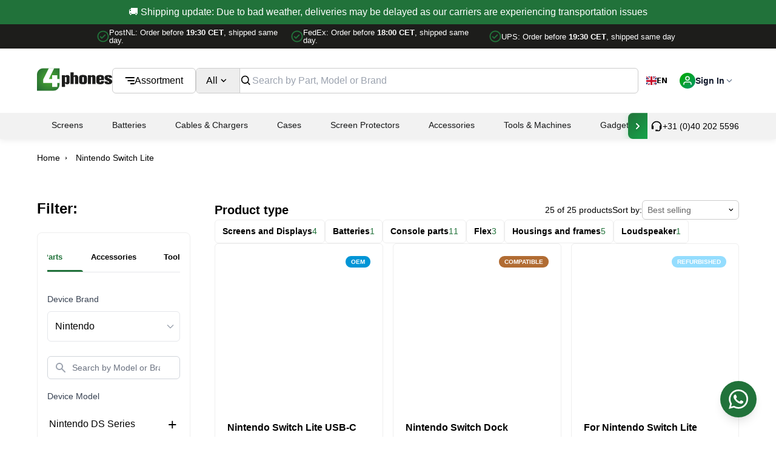

--- FILE ---
content_type: text/html; charset=utf-8
request_url: https://4phones.eu/collections/switch-lite
body_size: 76725
content:
<!doctype html>
<html class="js" lang="en">
  <head>
    <meta charset="utf-8">
    <meta http-equiv="X-UA-Compatible" content="IE=edge">

    <meta name="viewport" content="width=device-width,initial-scale=1">

    <meta name="theme-color" content="">
    <link rel="canonical" href="https://4phones.eu/collections/switch-lite">

    <link rel="stylesheet" href="https://cdnjs.cloudflare.com/ajax/libs/font-awesome/6.4.0/css/all.min.css">
    <link rel="stylesheet" href="//4phones.eu/cdn/shop/t/131/assets/4phones-filter-component.css?v=141659212603113044941768893033">
    <link rel="stylesheet" href="//4phones.eu/cdn/shop/t/131/assets/4phones.menu.min.css?v=164125647827013606751768893033"><link rel="icon" type="image/png" href="//4phones.eu/cdn/shop/files/favicon.png?crop=center&height=32&v=1665691829&width=32"><title>
      Nintendo Switch LiteN
 &ndash; 4Phones.eu</title>

    

    

<meta property="og:site_name" content="4Phones.eu">
<meta property="og:url" content="https://4phones.eu/collections/switch-lite">
<meta property="og:title" content="Nintendo Switch LiteN">
<meta property="og:type" content="website">
<meta property="og:description" content="4Phones is a full-service distributor that provides a wide selection of spare parts, peripherals and accessories for mobile phones, tablets, laptops and electronics."><meta property="og:image" content="http://4phones.eu/cdn/shop/files/4p-logo.png?v=1654708392">
  <meta property="og:image:secure_url" content="https://4phones.eu/cdn/shop/files/4p-logo.png?v=1654708392">
  <meta property="og:image:width" content="2084">
  <meta property="og:image:height" content="709"><meta name="twitter:card" content="summary_large_image">
<meta name="twitter:title" content="Nintendo Switch LiteN">
<meta name="twitter:description" content="4Phones is a full-service distributor that provides a wide selection of spare parts, peripherals and accessories for mobile phones, tablets, laptops and electronics.">


    <script src="//4phones.eu/cdn/shop/t/131/assets/swiper-bundle.min.js?v=72960816452439954231768893033" defer="defer"></script>
    
    <script src="https://cdn.jsdelivr.net/npm/gsap@3.12.5/dist/gsap.min.js"></script>

    <script src="//4phones.eu/cdn/shop/t/131/assets/constants.js?v=132983761750457495441768893033" defer="defer"></script>
    <script src="//4phones.eu/cdn/shop/t/131/assets/pubsub.js?v=158357773527763999511768893033" defer="defer"></script>
    <script src="//4phones.eu/cdn/shop/t/131/assets/global.js?v=127433074058226736361768893033" defer="defer"></script>
    <script src="//4phones.eu/cdn/shop/t/131/assets/header.js?v=166140231668104674031768893033" defer="defer"></script>
    <script src="//4phones.eu/cdn/shop/t/131/assets/mega-menu.js?v=111603181540343972631768893033" defer="defer"></script>
    <script src="//4phones.eu/cdn/shop/t/131/assets/product-info.js?v=88727420027814378561768893033" defer="defer"></script>
    <script src="//4phones.eu/cdn/shop/t/131/assets/cart.js?v=97550653875594416251768893033" defer="defer"></script>
    <script src="//4phones.eu/cdn/shop/t/131/assets/global-gsap.js?v=91526229875936772031768893033" defer="defer"></script>
    <script src="//4phones.eu/cdn/shop/t/131/assets/search-form.js?v=170233037078402577791768893033" defer="defer"></script>
    <script src="//4phones.eu/cdn/shop/t/131/assets/4phones.cart-toast.js?v=132137907915847964771768893033" defer="defer"></script>
    <script src="//4phones.eu/cdn/shop/t/131/assets/analytics.js?v=53439649344989625241768893033" defer="defer"></script><link rel="shortcut icon" href="//4phones.eu/cdn/shop/files/favicon_96x96.png?v=1665691829" type="image/png"><script>window.performance && window.performance.mark && window.performance.mark('shopify.content_for_header.start');</script><meta id="shopify-digital-wallet" name="shopify-digital-wallet" content="/55893393506/digital_wallets/dialog">
<meta name="shopify-checkout-api-token" content="e4cc57d0ae927da5cefafd1c6098bd70">
<meta id="in-context-paypal-metadata" data-shop-id="55893393506" data-venmo-supported="false" data-environment="production" data-locale="en_US" data-paypal-v4="true" data-currency="EUR">
<link rel="alternate" type="application/atom+xml" title="Feed" href="/collections/switch-lite.atom" />
<link rel="next" href="/collections/switch-lite?page=2">
<link rel="alternate" type="application/json+oembed" href="https://4phones.eu/collections/switch-lite.oembed">
<script async="async" src="/checkouts/internal/preloads.js?locale=en-NL"></script>
<script id="shopify-features" type="application/json">{"accessToken":"e4cc57d0ae927da5cefafd1c6098bd70","betas":["rich-media-storefront-analytics"],"domain":"4phones.eu","predictiveSearch":true,"shopId":55893393506,"locale":"en"}</script>
<script>var Shopify = Shopify || {};
Shopify.shop = "4phones-store.myshopify.com";
Shopify.locale = "en";
Shopify.currency = {"active":"EUR","rate":"1.0"};
Shopify.country = "NL";
Shopify.theme = {"name":"MAIN Backup 20012026","id":190370480455,"schema_name":"SlashCheckout","schema_version":"2.0","theme_store_id":null,"role":"main"};
Shopify.theme.handle = "null";
Shopify.theme.style = {"id":null,"handle":null};
Shopify.cdnHost = "4phones.eu/cdn";
Shopify.routes = Shopify.routes || {};
Shopify.routes.root = "/";</script>
<script type="module">!function(o){(o.Shopify=o.Shopify||{}).modules=!0}(window);</script>
<script>!function(o){function n(){var o=[];function n(){o.push(Array.prototype.slice.apply(arguments))}return n.q=o,n}var t=o.Shopify=o.Shopify||{};t.loadFeatures=n(),t.autoloadFeatures=n()}(window);</script>
<script id="shop-js-analytics" type="application/json">{"pageType":"collection"}</script>
<script defer="defer" async type="module" src="//4phones.eu/cdn/shopifycloud/shop-js/modules/v2/client.init-shop-cart-sync_BApSsMSl.en.esm.js"></script>
<script defer="defer" async type="module" src="//4phones.eu/cdn/shopifycloud/shop-js/modules/v2/chunk.common_CBoos6YZ.esm.js"></script>
<script type="module">
  await import("//4phones.eu/cdn/shopifycloud/shop-js/modules/v2/client.init-shop-cart-sync_BApSsMSl.en.esm.js");
await import("//4phones.eu/cdn/shopifycloud/shop-js/modules/v2/chunk.common_CBoos6YZ.esm.js");

  window.Shopify.SignInWithShop?.initShopCartSync?.({"fedCMEnabled":true,"windoidEnabled":true});

</script>
<script>(function() {
  var isLoaded = false;
  function asyncLoad() {
    if (isLoaded) return;
    isLoaded = true;
    var urls = ["https:\/\/cdn.weglot.com\/weglot_script_tag.js?shop=4phones-store.myshopify.com","https:\/\/lac.sfapp.magefan.top\/js\/scripttags\/assistance\/init.js?shop=4phones-store.myshopify.com","https:\/\/cdn.jsdelivr.net\/gh\/zahidsattarahmed\/storeview@latest\/newtrackingscript.js?shop=4phones-store.myshopify.com"];
    for (var i = 0; i < urls.length; i++) {
      var s = document.createElement('script');
      s.type = 'text/javascript';
      s.async = true;
      s.src = urls[i];
      var x = document.getElementsByTagName('script')[0];
      x.parentNode.insertBefore(s, x);
    }
  };
  if(window.attachEvent) {
    window.attachEvent('onload', asyncLoad);
  } else {
    window.addEventListener('load', asyncLoad, false);
  }
})();</script>
<script id="__st">var __st={"a":55893393506,"offset":3600,"reqid":"1f75e0aa-fb24-4520-a59e-00ea7526f07f-1768921627","pageurl":"4phones.eu\/collections\/switch-lite","u":"a2f0a2b70579","p":"collection","rtyp":"collection","rid":266697375842};</script>
<script>window.ShopifyPaypalV4VisibilityTracking = true;</script>
<script id="captcha-bootstrap">!function(){'use strict';const t='contact',e='account',n='new_comment',o=[[t,t],['blogs',n],['comments',n],[t,'customer']],c=[[e,'customer_login'],[e,'guest_login'],[e,'recover_customer_password'],[e,'create_customer']],r=t=>t.map((([t,e])=>`form[action*='/${t}']:not([data-nocaptcha='true']) input[name='form_type'][value='${e}']`)).join(','),a=t=>()=>t?[...document.querySelectorAll(t)].map((t=>t.form)):[];function s(){const t=[...o],e=r(t);return a(e)}const i='password',u='form_key',d=['recaptcha-v3-token','g-recaptcha-response','h-captcha-response',i],f=()=>{try{return window.sessionStorage}catch{return}},m='__shopify_v',_=t=>t.elements[u];function p(t,e,n=!1){try{const o=window.sessionStorage,c=JSON.parse(o.getItem(e)),{data:r}=function(t){const{data:e,action:n}=t;return t[m]||n?{data:e,action:n}:{data:t,action:n}}(c);for(const[e,n]of Object.entries(r))t.elements[e]&&(t.elements[e].value=n);n&&o.removeItem(e)}catch(o){console.error('form repopulation failed',{error:o})}}const l='form_type',E='cptcha';function T(t){t.dataset[E]=!0}const w=window,h=w.document,L='Shopify',v='ce_forms',y='captcha';let A=!1;((t,e)=>{const n=(g='f06e6c50-85a8-45c8-87d0-21a2b65856fe',I='https://cdn.shopify.com/shopifycloud/storefront-forms-hcaptcha/ce_storefront_forms_captcha_hcaptcha.v1.5.2.iife.js',D={infoText:'Protected by hCaptcha',privacyText:'Privacy',termsText:'Terms'},(t,e,n)=>{const o=w[L][v],c=o.bindForm;if(c)return c(t,g,e,D).then(n);var r;o.q.push([[t,g,e,D],n]),r=I,A||(h.body.append(Object.assign(h.createElement('script'),{id:'captcha-provider',async:!0,src:r})),A=!0)});var g,I,D;w[L]=w[L]||{},w[L][v]=w[L][v]||{},w[L][v].q=[],w[L][y]=w[L][y]||{},w[L][y].protect=function(t,e){n(t,void 0,e),T(t)},Object.freeze(w[L][y]),function(t,e,n,w,h,L){const[v,y,A,g]=function(t,e,n){const i=e?o:[],u=t?c:[],d=[...i,...u],f=r(d),m=r(i),_=r(d.filter((([t,e])=>n.includes(e))));return[a(f),a(m),a(_),s()]}(w,h,L),I=t=>{const e=t.target;return e instanceof HTMLFormElement?e:e&&e.form},D=t=>v().includes(t);t.addEventListener('submit',(t=>{const e=I(t);if(!e)return;const n=D(e)&&!e.dataset.hcaptchaBound&&!e.dataset.recaptchaBound,o=_(e),c=g().includes(e)&&(!o||!o.value);(n||c)&&t.preventDefault(),c&&!n&&(function(t){try{if(!f())return;!function(t){const e=f();if(!e)return;const n=_(t);if(!n)return;const o=n.value;o&&e.removeItem(o)}(t);const e=Array.from(Array(32),(()=>Math.random().toString(36)[2])).join('');!function(t,e){_(t)||t.append(Object.assign(document.createElement('input'),{type:'hidden',name:u})),t.elements[u].value=e}(t,e),function(t,e){const n=f();if(!n)return;const o=[...t.querySelectorAll(`input[type='${i}']`)].map((({name:t})=>t)),c=[...d,...o],r={};for(const[a,s]of new FormData(t).entries())c.includes(a)||(r[a]=s);n.setItem(e,JSON.stringify({[m]:1,action:t.action,data:r}))}(t,e)}catch(e){console.error('failed to persist form',e)}}(e),e.submit())}));const S=(t,e)=>{t&&!t.dataset[E]&&(n(t,e.some((e=>e===t))),T(t))};for(const o of['focusin','change'])t.addEventListener(o,(t=>{const e=I(t);D(e)&&S(e,y())}));const B=e.get('form_key'),M=e.get(l),P=B&&M;t.addEventListener('DOMContentLoaded',(()=>{const t=y();if(P)for(const e of t)e.elements[l].value===M&&p(e,B);[...new Set([...A(),...v().filter((t=>'true'===t.dataset.shopifyCaptcha))])].forEach((e=>S(e,t)))}))}(h,new URLSearchParams(w.location.search),n,t,e,['guest_login'])})(!0,!0)}();</script>
<script integrity="sha256-4kQ18oKyAcykRKYeNunJcIwy7WH5gtpwJnB7kiuLZ1E=" data-source-attribution="shopify.loadfeatures" defer="defer" src="//4phones.eu/cdn/shopifycloud/storefront/assets/storefront/load_feature-a0a9edcb.js" crossorigin="anonymous"></script>
<script data-source-attribution="shopify.dynamic_checkout.dynamic.init">var Shopify=Shopify||{};Shopify.PaymentButton=Shopify.PaymentButton||{isStorefrontPortableWallets:!0,init:function(){window.Shopify.PaymentButton.init=function(){};var t=document.createElement("script");t.src="https://4phones.eu/cdn/shopifycloud/portable-wallets/latest/portable-wallets.en.js",t.type="module",document.head.appendChild(t)}};
</script>
<script data-source-attribution="shopify.dynamic_checkout.buyer_consent">
  function portableWalletsHideBuyerConsent(e){var t=document.getElementById("shopify-buyer-consent"),n=document.getElementById("shopify-subscription-policy-button");t&&n&&(t.classList.add("hidden"),t.setAttribute("aria-hidden","true"),n.removeEventListener("click",e))}function portableWalletsShowBuyerConsent(e){var t=document.getElementById("shopify-buyer-consent"),n=document.getElementById("shopify-subscription-policy-button");t&&n&&(t.classList.remove("hidden"),t.removeAttribute("aria-hidden"),n.addEventListener("click",e))}window.Shopify?.PaymentButton&&(window.Shopify.PaymentButton.hideBuyerConsent=portableWalletsHideBuyerConsent,window.Shopify.PaymentButton.showBuyerConsent=portableWalletsShowBuyerConsent);
</script>
<script data-source-attribution="shopify.dynamic_checkout.cart.bootstrap">document.addEventListener("DOMContentLoaded",(function(){function t(){return document.querySelector("shopify-accelerated-checkout-cart, shopify-accelerated-checkout")}if(t())Shopify.PaymentButton.init();else{new MutationObserver((function(e,n){t()&&(Shopify.PaymentButton.init(),n.disconnect())})).observe(document.body,{childList:!0,subtree:!0})}}));
</script>
<link id="shopify-accelerated-checkout-styles" rel="stylesheet" media="screen" href="https://4phones.eu/cdn/shopifycloud/portable-wallets/latest/accelerated-checkout-backwards-compat.css" crossorigin="anonymous">
<style id="shopify-accelerated-checkout-cart">
        #shopify-buyer-consent {
  margin-top: 1em;
  display: inline-block;
  width: 100%;
}

#shopify-buyer-consent.hidden {
  display: none;
}

#shopify-subscription-policy-button {
  background: none;
  border: none;
  padding: 0;
  text-decoration: underline;
  font-size: inherit;
  cursor: pointer;
}

#shopify-subscription-policy-button::before {
  box-shadow: none;
}

      </style>

<script>window.performance && window.performance.mark && window.performance.mark('shopify.content_for_header.end');</script>
<script src="//4phones.eu/cdn/shop/t/131/assets/localization-form.js?v=10846540597360722091768893033" defer="defer"></script><script>
      if (Shopify.designMode) {
        document.documentElement.classList.add('shopify-design-mode');
      }
    </script>

    <link href="//4phones.eu/cdn/shop/t/131/assets/webflow.css?v=19752685354743615441768893033" rel="stylesheet" type="text/css" media="all" />
    <link href="//4phones.eu/cdn/shop/t/131/assets/normalize.css?v=172556088208176322521768893033" rel="stylesheet" type="text/css" media="all" />
    <link href="//4phones.eu/cdn/shop/t/131/assets/project.css?v=175841056430076662741768893033" rel="stylesheet" type="text/css" media="all" />
    <link href="//4phones.eu/cdn/shop/t/131/assets/base.css?v=158970629290238135801768893033" rel="stylesheet" type="text/css" media="all" />
    <link href="//4phones.eu/cdn/shop/t/131/assets/tailwind.output.css?v=180064562102152769351768893033" rel="stylesheet" type="text/css" media="all" />
    <link href="//4phones.eu/cdn/shop/t/131/assets/4phones.cart-toast.css?v=12442245654235609681768893033" rel="stylesheet" type="text/css" media="all" />
    <script src="https://cdnjs.cloudflare.com/ajax/libs/axios/1.4.0/axios.min.js"></script>
    <script defer src="https://cdn.jsdelivr.net/npm/alpinejs@3.x.x/dist/cdn.min.js"></script>

    

<script>
  document.addEventListener('alpine:init', () => {
    Alpine.store('navigation', {
      activeTab: 'dashboard',
      
      rawNavItems: '[{"icon":["Dashboard"],"item_handle":"dashboard","label":"Dashboard","order":1,"section":"gid:\/\/shopify\/Metaobject\/220777087303"},{"icon":["Invoices"],"item_handle":"invoices","label":"Invoices","order":1,"section":"gid:\/\/shopify\/Metaobject\/259892281671","url":"?view=invoices"},{"icon":["Information"],"item_handle":"information","label":"My Information","order":2,"section":"gid:\/\/shopify\/Metaobject\/220777087303","url":"?view=information"},{"icon":["Addresses"],"item_handle":"addresses","label":"Addresses","order":3,"section":"gid:\/\/shopify\/Metaobject\/220777087303","url":"addresses"},{"icon":["Orders"],"item_handle":"order-history","label":"Orders","order":3,"section":"gid:\/\/shopify\/Metaobject\/220776923463","url":"?view=order-history"},{"icon":["Settings"],"item_handle":"settings","label":"Settings","order":4,"section":"gid:\/\/shopify\/Metaobject\/220777087303","url":"?view=settings"},{"icon":["Returns"],"item_handle":"rma","label":"Returns","order":5,"section":"gid:\/\/shopify\/Metaobject\/245394080071","url":"?view=rma"},{"icon":["New RMA"],"item_handle":"rma-create","label":"New RMA","order":5,"section":"gid:\/\/shopify\/Metaobject\/245394080071","url":"?view=rma-create"},{"icon":["Support"],"item_handle":"support","label":"Help \u0026 Support","order":5,"section":"gid:\/\/shopify\/Metaobject\/220777382215","url":"?view=support"}]',
      navItems: [],
      validTabs: [],

      setActiveTab(tab) {
        this.activeTab = tab;
        this.saveToStorage();
        
        window.dispatchEvent(new CustomEvent('navigation-tab-changed', { 
          detail: { activeTab: tab } 
        }));
      },
      
      isActive(tab) {
        return this.activeTab === tab;
      },
      
      getActiveTab() {
        return this.activeTab;
      },
      
      init() {

        const { pathname, search, hash } = window.location;
        if (pathname === "/account/") {
          const cleanUrl = "/account" + search + hash;
          window.history.replaceState({}, "", cleanUrl);
        }

        try {
          this.navItems = JSON.parse(this.rawNavItems);
        } catch (e) {
          console.error("Failed to parse navigation items from Liquid:", e);
          this.navItems = [];
        }

        this.validTabs = this.navItems.map(item => {
          return item.item_handle;
        });

       this.activeTab = null;
       
        const urlParams = new URLSearchParams(window.location.search);
        const viewParam = urlParams.get('view');
        
        if (viewParam) {
         if (this.isValidTab(viewParam)) {
           this.activeTab = viewParam;
         } else {
           this.activeTab = null;
         }
        } else {
          this.detectActiveTabFromUrl();
        }
        
       if (!this.activeTab) {
         this.loadFromStorage();
       }
               
        window.addEventListener('popstate', () => {
         this.activeTab = null; // Clear first
          this.detectActiveTabFromUrl();
        });
        
        window.addEventListener('navigation-url-changed', () => {
         this.activeTab = null; // Clear first
          this.detectActiveTabFromUrl();
        });
      },
      
      detectActiveTabFromUrl() {
        const urlParams = new URLSearchParams(window.location.search);
        const viewParam = urlParams.get('view');
        const path = window.location.pathname.toLowerCase();
        let detectedTab = null;

        if (path.includes('/account')) {
          if (viewParam && this.isValidTab(viewParam)) {
            detectedTab = viewParam;
          } else if (path.includes('/addresses')) {
            detectedTab = 'addresses';
          } else if (path.endsWith('/account') || path.endsWith('/account/')) {
            if (!viewParam) {
              detectedTab = 'dashboard';
            }
          } else if (path.includes('/orders/') || path.match(/\/orders\/[^\/]+/)) {
            detectedTab = 'order-history';
          }
        }
        
        this.activeTab = detectedTab;
      },
      
      saveToStorage() {
        try {
          localStorage.setItem('navigation-active-tab', this.activeTab);
        } catch (error) {
          console.warn('Navigation Store: Could not save to localStorage:', error);
        }
      },
      
      loadFromStorage() {
        try {
          const saved = localStorage.getItem('navigation-active-tab');
          if (saved && this.isValidTab(saved)) {
            this.activeTab = saved;
          }
        } catch (error) {
          console.warn('Navigation Store: Could not load from localStorage:', error);
        }
      },
      
      isValidTab(tab) {
        return this.validTabs.includes(tab);
      },
      
      isValidMenuTab() {
        return this.isValidTab(this.activeTab);
      },
      
      isCurrentPageInMenu() {
        const path = window.location.pathname;
        const search = window.location.search;
                
        this.detectActiveTabFromUrl();
        
        if (path.includes('/account')) {
          if (search.includes('view=')) {
            const viewMatch = search.match(/view=([^&/]+)/);
            if (viewMatch) {
              let viewTab = viewMatch[1].replace(/\/$/, '');
              const isValid = this.isValidTab(viewTab);
              return isValid;
            }
           return false;
          }
          
          if (path.includes('/addresses')) {
            return true;
          }
          
          if (path.includes('/orders/') || path.match(/\/orders\/[^\/]+/)) {
            return true;
          }
          
          if (path === '/account' || path === '/account/' || path.endsWith('/account') || path.endsWith('/account/')) {
            return true;
          }
        }
        
        return false;
      },
      
      updateUrl(pushState = false) {
        try {
          const path = window.location.pathname;
          const url = new URL(window.location);
          
          if (this.activeTab !== 'dashboard') {
            url.searchParams.set('view', this.activeTab);
          } else {
            url.searchParams.delete('view');
          }

          if (pushState) {
            window.history.pushState({}, '', url);
          } else {
            window.history.replaceState({}, '', url);
          }
        } catch (error) {
          console.warn('Navigation Store: Could not update URL:', error);
        }
      },

      isActive(tab) {
        return this.activeTab === tab;
      },
      
      navigateTo(tab, updateUrl = true) {
        if (!this.isValidTab(tab)) return;

        this.setActiveTab(tab);
        
        if (updateUrl) {
          let targetUrl = '/account';
          
          if (tab === 'addresses') {
            targetUrl = '/account/addresses';
          } else if (tab !== 'dashboard') {
            targetUrl = `/account?view=${tab}`;
          }
          
          window.location.href = targetUrl;
        }
      }
    });
  });
</script>

    <link href="//4phones.eu/cdn/shop/t/131/assets/theme.css?v=76793477319690590161768893033" rel="stylesheet" type="text/css" media="all" />

    <script src="//4phones.eu/cdn/shop/t/131/assets/4phones.menu.min.js?v=67439309045241017741768893033"></script>

    

    <script type="text/javascript" src="https://cdn.weglot.com/weglot.min.js"></script>
    <script>
        Weglot.initialize({
            api_key: 'wg_1cd7bb45c2cefe64496adc0fe76824fd7'
        });
    </script>

    <!-- Google Tag Manager -->
    <script>(function(w,d,s,l,i){w[l]=w[l]||[];w[l].push({'gtm.start':
    new Date().getTime(),event:'gtm.js'});var f=d.getElementsByTagName(s)[0],
    j=d.createElement(s),dl=l!='dataLayer'?'&l='+l:'';j.async=true;j.src=
    'https://www.googletagmanager.com/gtm.js?id='+i+dl;f.parentNode.insertBefore(j,f);
    })(window,document,'script','dataLayer','GTM-WBQL7S8');</script>
    <!-- End Google Tag Manager -->

    <meta name="google-site-verification" content="ZxiSNbZLZJJhMO05V2_yS-N-ox9mucaz5Lxf6W6KeX4">

    <script type="application/ld+json">
      {
        "@context": "https://schema.org",
        "@type": "Organization",
        "name": "4Phones.eu",
        "url": "https://4phones.eu",
        "logo": "",
        "contactPoint": [{
          "@type": "ContactPoint",
          "telephone": "+31 (0)40 202 5596",
          "contactType": "Customer Service",
          "areaServed": "NL",
          "availableLanguage": ["English", "Dutch", "German", "French", "Spanish", "Italian", "Portuguese"]
        }]
      }
    </script>

    <script type="application/ld+json">
      {
        "@context": "https://schema.org",
        "@type": "WebSite",
        "name": "4Phones.eu",
        "url": "https://4phones.eu",
        "potentialAction": {
          "@type": "SearchAction",
          "target": "https://4phones.eu/search?q={search_term_string}",
          "query-input": "required name=search_term_string"
        }
      }
    </script>
  <!-- BEGIN app block: shopify://apps/searchpie-seo-speed/blocks/sb-snippets/29f6c508-9bb9-4e93-9f98-b637b62f3552 --><!-- BEGIN app snippet: amp -->     
















    

<!-- END app snippet -->


  <meta name="google-site-verification" content="q4q4EZpYYj0a0pjdE4jxq5aFT63M2U72mxcYc5lYxj8">


<!-- BEGIN app snippet: sb-detect-broken-link --><script></script><!-- END app snippet -->
<!-- BEGIN app snippet: internal-link --><script>
	
</script><!-- END app snippet -->
<!-- BEGIN app snippet: social-tags --><!-- SearchPie Social Tags -->


<!-- END SearchPie Social Tags --><!-- END app snippet -->
<!-- BEGIN app snippet: sb-nx -->

<!-- END app snippet -->
<!-- END SearchPie snippets -->
<!-- END app block --><!-- BEGIN app block: shopify://apps/weglot-translate-your-store/blocks/weglot/3097482a-fafe-42ff-bc33-ea19e35c4a20 -->





  


<!--Start Weglot Script-->
<script src="https://cdn.weglot.com/weglot.min.js?api_key=" async></script>
<!--End Weglot Script-->

<!-- END app block --><!-- BEGIN app block: shopify://apps/selly-promotion-pricing/blocks/app-embed-block/351afe80-738d-4417-9b66-e345ff249052 --><script>window.nfecShopVersion = '1768920861';window.nfecJsVersion = '449674';window.nfecCVersion = 73994</script> <!-- For special customization --><script>window.nfjvX = 449655;</script>
<script id="tdf_pxrscript" class="tdf_script5" data-c="/fe\/loader_2.js">
Shopify = window.Shopify || {};
Shopify.shop = Shopify.shop || '4phones-store.myshopify.com';
Shopify.SMCPP = {};Shopify.SMCPP = {"id":6079348834,"c":1};Shopify.SMCPP.cfm = 'f1';Shopify.SMCPP.cer = '0.852089';
</script>
<script src="https://d5zu2f4xvqanl.cloudfront.net/42/fe/loader_2.js?shop=4phones-store.myshopify.com" async data-cookieconsent="ignore"></script>
<script>
!function(t){var e=function(e){var n,a;(n=t.createElement("script")).type="text/javascript",n.async=!0,n.src=e,(a=t.getElementsByTagName("script")[0]).parentNode.insertBefore(n,a)};setTimeout(function(){window.tdfInited||(window.altcdn=1,e("https://cdn.shopify.com/s/files/1/0013/1642/1703/t/1/assets/loader_2.js?shop=4phones-store.myshopify.com&v=45"))},2689)}(document);
</script>
<!-- END app block --><link href="https://monorail-edge.shopifysvc.com" rel="dns-prefetch">
<script>(function(){if ("sendBeacon" in navigator && "performance" in window) {try {var session_token_from_headers = performance.getEntriesByType('navigation')[0].serverTiming.find(x => x.name == '_s').description;} catch {var session_token_from_headers = undefined;}var session_cookie_matches = document.cookie.match(/_shopify_s=([^;]*)/);var session_token_from_cookie = session_cookie_matches && session_cookie_matches.length === 2 ? session_cookie_matches[1] : "";var session_token = session_token_from_headers || session_token_from_cookie || "";function handle_abandonment_event(e) {var entries = performance.getEntries().filter(function(entry) {return /monorail-edge.shopifysvc.com/.test(entry.name);});if (!window.abandonment_tracked && entries.length === 0) {window.abandonment_tracked = true;var currentMs = Date.now();var navigation_start = performance.timing.navigationStart;var payload = {shop_id: 55893393506,url: window.location.href,navigation_start,duration: currentMs - navigation_start,session_token,page_type: "collection"};window.navigator.sendBeacon("https://monorail-edge.shopifysvc.com/v1/produce", JSON.stringify({schema_id: "online_store_buyer_site_abandonment/1.1",payload: payload,metadata: {event_created_at_ms: currentMs,event_sent_at_ms: currentMs}}));}}window.addEventListener('pagehide', handle_abandonment_event);}}());</script>
<script id="web-pixels-manager-setup">(function e(e,d,r,n,o){if(void 0===o&&(o={}),!Boolean(null===(a=null===(i=window.Shopify)||void 0===i?void 0:i.analytics)||void 0===a?void 0:a.replayQueue)){var i,a;window.Shopify=window.Shopify||{};var t=window.Shopify;t.analytics=t.analytics||{};var s=t.analytics;s.replayQueue=[],s.publish=function(e,d,r){return s.replayQueue.push([e,d,r]),!0};try{self.performance.mark("wpm:start")}catch(e){}var l=function(){var e={modern:/Edge?\/(1{2}[4-9]|1[2-9]\d|[2-9]\d{2}|\d{4,})\.\d+(\.\d+|)|Firefox\/(1{2}[4-9]|1[2-9]\d|[2-9]\d{2}|\d{4,})\.\d+(\.\d+|)|Chrom(ium|e)\/(9{2}|\d{3,})\.\d+(\.\d+|)|(Maci|X1{2}).+ Version\/(15\.\d+|(1[6-9]|[2-9]\d|\d{3,})\.\d+)([,.]\d+|)( \(\w+\)|)( Mobile\/\w+|) Safari\/|Chrome.+OPR\/(9{2}|\d{3,})\.\d+\.\d+|(CPU[ +]OS|iPhone[ +]OS|CPU[ +]iPhone|CPU IPhone OS|CPU iPad OS)[ +]+(15[._]\d+|(1[6-9]|[2-9]\d|\d{3,})[._]\d+)([._]\d+|)|Android:?[ /-](13[3-9]|1[4-9]\d|[2-9]\d{2}|\d{4,})(\.\d+|)(\.\d+|)|Android.+Firefox\/(13[5-9]|1[4-9]\d|[2-9]\d{2}|\d{4,})\.\d+(\.\d+|)|Android.+Chrom(ium|e)\/(13[3-9]|1[4-9]\d|[2-9]\d{2}|\d{4,})\.\d+(\.\d+|)|SamsungBrowser\/([2-9]\d|\d{3,})\.\d+/,legacy:/Edge?\/(1[6-9]|[2-9]\d|\d{3,})\.\d+(\.\d+|)|Firefox\/(5[4-9]|[6-9]\d|\d{3,})\.\d+(\.\d+|)|Chrom(ium|e)\/(5[1-9]|[6-9]\d|\d{3,})\.\d+(\.\d+|)([\d.]+$|.*Safari\/(?![\d.]+ Edge\/[\d.]+$))|(Maci|X1{2}).+ Version\/(10\.\d+|(1[1-9]|[2-9]\d|\d{3,})\.\d+)([,.]\d+|)( \(\w+\)|)( Mobile\/\w+|) Safari\/|Chrome.+OPR\/(3[89]|[4-9]\d|\d{3,})\.\d+\.\d+|(CPU[ +]OS|iPhone[ +]OS|CPU[ +]iPhone|CPU IPhone OS|CPU iPad OS)[ +]+(10[._]\d+|(1[1-9]|[2-9]\d|\d{3,})[._]\d+)([._]\d+|)|Android:?[ /-](13[3-9]|1[4-9]\d|[2-9]\d{2}|\d{4,})(\.\d+|)(\.\d+|)|Mobile Safari.+OPR\/([89]\d|\d{3,})\.\d+\.\d+|Android.+Firefox\/(13[5-9]|1[4-9]\d|[2-9]\d{2}|\d{4,})\.\d+(\.\d+|)|Android.+Chrom(ium|e)\/(13[3-9]|1[4-9]\d|[2-9]\d{2}|\d{4,})\.\d+(\.\d+|)|Android.+(UC? ?Browser|UCWEB|U3)[ /]?(15\.([5-9]|\d{2,})|(1[6-9]|[2-9]\d|\d{3,})\.\d+)\.\d+|SamsungBrowser\/(5\.\d+|([6-9]|\d{2,})\.\d+)|Android.+MQ{2}Browser\/(14(\.(9|\d{2,})|)|(1[5-9]|[2-9]\d|\d{3,})(\.\d+|))(\.\d+|)|K[Aa][Ii]OS\/(3\.\d+|([4-9]|\d{2,})\.\d+)(\.\d+|)/},d=e.modern,r=e.legacy,n=navigator.userAgent;return n.match(d)?"modern":n.match(r)?"legacy":"unknown"}(),u="modern"===l?"modern":"legacy",c=(null!=n?n:{modern:"",legacy:""})[u],f=function(e){return[e.baseUrl,"/wpm","/b",e.hashVersion,"modern"===e.buildTarget?"m":"l",".js"].join("")}({baseUrl:d,hashVersion:r,buildTarget:u}),m=function(e){var d=e.version,r=e.bundleTarget,n=e.surface,o=e.pageUrl,i=e.monorailEndpoint;return{emit:function(e){var a=e.status,t=e.errorMsg,s=(new Date).getTime(),l=JSON.stringify({metadata:{event_sent_at_ms:s},events:[{schema_id:"web_pixels_manager_load/3.1",payload:{version:d,bundle_target:r,page_url:o,status:a,surface:n,error_msg:t},metadata:{event_created_at_ms:s}}]});if(!i)return console&&console.warn&&console.warn("[Web Pixels Manager] No Monorail endpoint provided, skipping logging."),!1;try{return self.navigator.sendBeacon.bind(self.navigator)(i,l)}catch(e){}var u=new XMLHttpRequest;try{return u.open("POST",i,!0),u.setRequestHeader("Content-Type","text/plain"),u.send(l),!0}catch(e){return console&&console.warn&&console.warn("[Web Pixels Manager] Got an unhandled error while logging to Monorail."),!1}}}}({version:r,bundleTarget:l,surface:e.surface,pageUrl:self.location.href,monorailEndpoint:e.monorailEndpoint});try{o.browserTarget=l,function(e){var d=e.src,r=e.async,n=void 0===r||r,o=e.onload,i=e.onerror,a=e.sri,t=e.scriptDataAttributes,s=void 0===t?{}:t,l=document.createElement("script"),u=document.querySelector("head"),c=document.querySelector("body");if(l.async=n,l.src=d,a&&(l.integrity=a,l.crossOrigin="anonymous"),s)for(var f in s)if(Object.prototype.hasOwnProperty.call(s,f))try{l.dataset[f]=s[f]}catch(e){}if(o&&l.addEventListener("load",o),i&&l.addEventListener("error",i),u)u.appendChild(l);else{if(!c)throw new Error("Did not find a head or body element to append the script");c.appendChild(l)}}({src:f,async:!0,onload:function(){if(!function(){var e,d;return Boolean(null===(d=null===(e=window.Shopify)||void 0===e?void 0:e.analytics)||void 0===d?void 0:d.initialized)}()){var d=window.webPixelsManager.init(e)||void 0;if(d){var r=window.Shopify.analytics;r.replayQueue.forEach((function(e){var r=e[0],n=e[1],o=e[2];d.publishCustomEvent(r,n,o)})),r.replayQueue=[],r.publish=d.publishCustomEvent,r.visitor=d.visitor,r.initialized=!0}}},onerror:function(){return m.emit({status:"failed",errorMsg:"".concat(f," has failed to load")})},sri:function(e){var d=/^sha384-[A-Za-z0-9+/=]+$/;return"string"==typeof e&&d.test(e)}(c)?c:"",scriptDataAttributes:o}),m.emit({status:"loading"})}catch(e){m.emit({status:"failed",errorMsg:(null==e?void 0:e.message)||"Unknown error"})}}})({shopId: 55893393506,storefrontBaseUrl: "https://4phones.eu",extensionsBaseUrl: "https://extensions.shopifycdn.com/cdn/shopifycloud/web-pixels-manager",monorailEndpoint: "https://monorail-edge.shopifysvc.com/unstable/produce_batch",surface: "storefront-renderer",enabledBetaFlags: ["2dca8a86"],webPixelsConfigList: [{"id":"2716827975","configuration":"{\"accountID\":\"UWrAJU\",\"webPixelConfig\":\"eyJlbmFibGVBZGRlZFRvQ2FydEV2ZW50cyI6IHRydWV9\"}","eventPayloadVersion":"v1","runtimeContext":"STRICT","scriptVersion":"524f6c1ee37bacdca7657a665bdca589","type":"APP","apiClientId":123074,"privacyPurposes":["ANALYTICS","MARKETING"],"dataSharingAdjustments":{"protectedCustomerApprovalScopes":["read_customer_address","read_customer_email","read_customer_name","read_customer_personal_data","read_customer_phone"]}},{"id":"976879943","configuration":"{\"config\":\"{\\\"pixel_id\\\":\\\"G-T2733CRJH3\\\",\\\"gtag_events\\\":[{\\\"type\\\":\\\"purchase\\\",\\\"action_label\\\":\\\"G-T2733CRJH3\\\"},{\\\"type\\\":\\\"page_view\\\",\\\"action_label\\\":\\\"G-T2733CRJH3\\\"},{\\\"type\\\":\\\"view_item\\\",\\\"action_label\\\":\\\"G-T2733CRJH3\\\"},{\\\"type\\\":\\\"search\\\",\\\"action_label\\\":\\\"G-T2733CRJH3\\\"},{\\\"type\\\":\\\"add_to_cart\\\",\\\"action_label\\\":\\\"G-T2733CRJH3\\\"},{\\\"type\\\":\\\"begin_checkout\\\",\\\"action_label\\\":\\\"G-T2733CRJH3\\\"},{\\\"type\\\":\\\"add_payment_info\\\",\\\"action_label\\\":\\\"G-T2733CRJH3\\\"}],\\\"enable_monitoring_mode\\\":false}\"}","eventPayloadVersion":"v1","runtimeContext":"OPEN","scriptVersion":"b2a88bafab3e21179ed38636efcd8a93","type":"APP","apiClientId":1780363,"privacyPurposes":[],"dataSharingAdjustments":{"protectedCustomerApprovalScopes":["read_customer_address","read_customer_email","read_customer_name","read_customer_personal_data","read_customer_phone"]}},{"id":"shopify-app-pixel","configuration":"{}","eventPayloadVersion":"v1","runtimeContext":"STRICT","scriptVersion":"0450","apiClientId":"shopify-pixel","type":"APP","privacyPurposes":["ANALYTICS","MARKETING"]},{"id":"shopify-custom-pixel","eventPayloadVersion":"v1","runtimeContext":"LAX","scriptVersion":"0450","apiClientId":"shopify-pixel","type":"CUSTOM","privacyPurposes":["ANALYTICS","MARKETING"]}],isMerchantRequest: false,initData: {"shop":{"name":"4Phones.eu","paymentSettings":{"currencyCode":"EUR"},"myshopifyDomain":"4phones-store.myshopify.com","countryCode":"NL","storefrontUrl":"https:\/\/4phones.eu"},"customer":null,"cart":null,"checkout":null,"productVariants":[],"purchasingCompany":null},},"https://4phones.eu/cdn","fcfee988w5aeb613cpc8e4bc33m6693e112",{"modern":"","legacy":""},{"shopId":"55893393506","storefrontBaseUrl":"https:\/\/4phones.eu","extensionBaseUrl":"https:\/\/extensions.shopifycdn.com\/cdn\/shopifycloud\/web-pixels-manager","surface":"storefront-renderer","enabledBetaFlags":"[\"2dca8a86\"]","isMerchantRequest":"false","hashVersion":"fcfee988w5aeb613cpc8e4bc33m6693e112","publish":"custom","events":"[[\"page_viewed\",{}],[\"collection_viewed\",{\"collection\":{\"id\":\"266697375842\",\"title\":\"Nintendo Switch Lite\",\"productVariants\":[{\"price\":{\"amount\":2.95,\"currencyCode\":\"EUR\"},\"product\":{\"title\":\"Nintendo Switch Lite USB-C Charger Connector\",\"vendor\":\"4Phones.eu\",\"id\":\"8352875708743\",\"untranslatedTitle\":\"Nintendo Switch Lite USB-C Charger Connector\",\"url\":\"\/products\/nintendo-switch-lite-usb-c-charger-connector\",\"type\":\"Console parts\"},\"id\":\"49167362097479\",\"image\":{\"src\":\"\/\/4phones.eu\/cdn\/shop\/files\/nintendo-switch-lite-usb-c-charger-connector-console-parts-367.webp?v=1768845191\"},\"sku\":\"6F595C9161\",\"title\":\"Default Title\",\"untranslatedTitle\":\"Default Title\"},{\"price\":{\"amount\":1.2,\"currencyCode\":\"EUR\"},\"product\":{\"title\":\"Nintendo Switch Dock Connector\",\"vendor\":\"4Phones.eu\",\"id\":\"8782075134279\",\"untranslatedTitle\":\"Nintendo Switch Dock Connector\",\"url\":\"\/products\/nintendo-switch-dock-connector\",\"type\":\"Console parts\"},\"id\":\"49167362556231\",\"image\":{\"src\":\"\/\/4phones.eu\/cdn\/shop\/files\/nintendo-switch-dock-connector-console-parts-582.webp?v=1768846752\"},\"sku\":\"6F1FE3BFE5\",\"title\":\"Default Title\",\"untranslatedTitle\":\"Default Title\"},{\"price\":{\"amount\":22.91,\"currencyCode\":\"EUR\"},\"product\":{\"title\":\"For Nintendo Switch Lite Replacement LCD Display Refurbished\",\"vendor\":\"4Phones.eu\",\"id\":\"8841010381127\",\"untranslatedTitle\":\"For Nintendo Switch Lite Replacement LCD Display Refurbished\",\"url\":\"\/products\/for-nintendo-switch-lite-replacement-lcd-display-refurbished\",\"type\":\"Console parts\"},\"id\":\"49167302984007\",\"image\":{\"src\":\"\/\/4phones.eu\/cdn\/shop\/files\/for-nintendo-switch-lite-replacement-lcd-display-refurbished-console-parts-541.webp?v=1768842443\"},\"sku\":\"2C97C465F3\",\"title\":\"Default Title\",\"untranslatedTitle\":\"Default Title\"},{\"price\":{\"amount\":1.44,\"currencyCode\":\"EUR\"},\"product\":{\"title\":\"Nintendo Switch Lite Analog Joystick Module White\",\"vendor\":\"4Phones.eu\",\"id\":\"8782071857479\",\"untranslatedTitle\":\"Nintendo Switch Lite Analog Joystick Module White\",\"url\":\"\/products\/nintendo-switch-lite-analog-joystick-module-white\",\"type\":\"Console parts\"},\"id\":\"49167362195783\",\"image\":{\"src\":\"\/\/4phones.eu\/cdn\/shop\/files\/nintendo-switch-lite-analog-joystick-module-white-console-parts-335.webp?v=1768634960\"},\"sku\":\"6F796BCF0A\",\"title\":\"Default Title\",\"untranslatedTitle\":\"Default Title\"},{\"price\":{\"amount\":8.95,\"currencyCode\":\"EUR\"},\"product\":{\"title\":\"For Nintendo Switch Lite Battery HDM-003 OEM\",\"vendor\":\"N\/A\",\"id\":\"6788604559458\",\"untranslatedTitle\":\"For Nintendo Switch Lite Battery HDM-003 OEM\",\"url\":\"\/products\/nintendo-switch-lite-battery-hdm-003\",\"type\":\"Batteries\"},\"id\":\"49167266316615\",\"image\":{\"src\":\"\/\/4phones.eu\/cdn\/shop\/files\/for-nintendo-switch-lite-battery-hdm-003-oem-batteries-377.webp?v=1768670004\"},\"sku\":\"95B5CCB053\",\"title\":\"Default Title\",\"untranslatedTitle\":\"Default Title\"},{\"price\":{\"amount\":3.95,\"currencyCode\":\"EUR\"},\"product\":{\"title\":\"Nintendo Switch Lite Analog Joystick Module Black\",\"vendor\":\"4Phones.eu\",\"id\":\"8352873251143\",\"untranslatedTitle\":\"Nintendo Switch Lite Analog Joystick Module Black\",\"url\":\"\/products\/nintendo-switch-lite-analog-joystick-module-black\",\"type\":\"Console parts\"},\"id\":\"49167362031943\",\"image\":{\"src\":\"\/\/4phones.eu\/cdn\/shop\/files\/nintendo-switch-lite-analog-joystick-module-black-console-parts-858.webp?v=1768626503\"},\"sku\":\"6F6F1669CF\",\"title\":\"Default Title\",\"untranslatedTitle\":\"Default Title\"},{\"price\":{\"amount\":3.95,\"currencyCode\":\"EUR\"},\"product\":{\"title\":\"Nintendo Switch TF Card Reader\",\"vendor\":\"Nintendo\",\"id\":\"8352875446599\",\"untranslatedTitle\":\"Nintendo Switch TF Card Reader\",\"url\":\"\/products\/nintendo-switch-tf-card-reader\",\"type\":\"Console parts\"},\"id\":\"49167362326855\",\"image\":{\"src\":\"\/\/4phones.eu\/cdn\/shop\/files\/nintendo-switch-tf-card-reader-console-parts-144.webp?v=1768626529\"},\"sku\":\"6F2F9F22D6\",\"title\":\"Default Title\",\"untranslatedTitle\":\"Default Title\"},{\"price\":{\"amount\":3.95,\"currencyCode\":\"EUR\"},\"product\":{\"title\":\"Nintendo Switch Lite Joy-Con Left Slider Flex OEM\",\"vendor\":\"4Phones.eu\",\"id\":\"6788658626658\",\"untranslatedTitle\":\"Nintendo Switch Lite Joy-Con Left Slider Flex OEM\",\"url\":\"\/products\/nintendo-switch-lite-joy-con-left-slider-flex\",\"type\":\"Flex\"},\"id\":\"49167269822791\",\"image\":{\"src\":\"\/\/4phones.eu\/cdn\/shop\/files\/nintendo-switch-lite-joy-con-left-slider-flex-oem-232.webp?v=1768847482\"},\"sku\":\"8DB49B6389\",\"title\":\"Default Title\",\"untranslatedTitle\":\"Default Title\"},{\"price\":{\"amount\":3.95,\"currencyCode\":\"EUR\"},\"product\":{\"title\":\"Nintendo Switch Lite Analog Joystick Module Blue\",\"vendor\":\"4Phones.eu\",\"id\":\"8352872923463\",\"untranslatedTitle\":\"Nintendo Switch Lite Analog Joystick Module Blue\",\"url\":\"\/products\/nintendo-switch-lite-analog-joystick-module-blue\",\"type\":\"Console parts\"},\"id\":\"49167361933639\",\"image\":{\"src\":\"\/\/4phones.eu\/cdn\/shop\/files\/nintendo-switch-lite-analog-joystick-module-blue-console-parts-508.webp?v=1768626469\"},\"sku\":\"6F7DE9592C\",\"title\":\"Default Title\",\"untranslatedTitle\":\"Default Title\"},{\"price\":{\"amount\":11.95,\"currencyCode\":\"EUR\"},\"product\":{\"title\":\"Nintendo Switch Lite Touch Screen Blue\",\"vendor\":\"Nintendo\",\"id\":\"8353235894599\",\"untranslatedTitle\":\"Nintendo Switch Lite Touch Screen Blue\",\"url\":\"\/products\/nintendo-switch-lite-touch-screen-blue-green\",\"type\":\"Screens and Displays\"},\"id\":\"49167359181127\",\"image\":{\"src\":\"\/\/4phones.eu\/cdn\/shop\/files\/nintendo-switch-lite-touch-screen-blue-screens-and-displays-582.webp?v=1768626716\"},\"sku\":\"6F354555E5\",\"title\":\"Default Title\",\"untranslatedTitle\":\"Default Title\"},{\"price\":{\"amount\":11.95,\"currencyCode\":\"EUR\"},\"product\":{\"title\":\"For Nintendo Switch Lite Case Cover Turquoise OEM\",\"vendor\":\"4Phones.eu\",\"id\":\"6788286054498\",\"untranslatedTitle\":\"For Nintendo Switch Lite Case Cover Turquoise OEM\",\"url\":\"\/products\/for-nintendo-switch-lite-housing-case-cover-turquoise\",\"type\":\"Housings and frames\"},\"id\":\"49167237939527\",\"image\":{\"src\":\"\/\/4phones.eu\/cdn\/shop\/files\/631EAD9C37_A.jpg?v=1768622300\"},\"sku\":\"631EAD9C37\",\"title\":\"Default Title\",\"untranslatedTitle\":\"Default Title\"},{\"price\":{\"amount\":9.95,\"currencyCode\":\"EUR\"},\"product\":{\"title\":\"For Nintendo Switch Lite Replacement Touch Screen \/ Digitizer Glass Panel Grey\",\"vendor\":\"4Phones.eu\",\"id\":\"6788297457762\",\"untranslatedTitle\":\"For Nintendo Switch Lite Replacement Touch Screen \/ Digitizer Glass Panel Grey\",\"url\":\"\/products\/for-nintendo-switch-lite-replacement-touch-screen-digitizer-glass-panel-grey\",\"type\":\"Console parts\"},\"id\":\"49167240069447\",\"image\":{\"src\":\"\/\/4phones.eu\/cdn\/shop\/files\/7A628A1612_A.jpg?v=1768628109\"},\"sku\":\"7A628A1612\",\"title\":\"Default Title\",\"untranslatedTitle\":\"Default Title\"},{\"price\":{\"amount\":9.95,\"currencyCode\":\"EUR\"},\"product\":{\"title\":\"Nintendo Switch Lite Touch Screen Black\",\"vendor\":\"Nintendo\",\"id\":\"8353236320583\",\"untranslatedTitle\":\"Nintendo Switch Lite Touch Screen Black\",\"url\":\"\/products\/nintendo-switch-lite-touch-screen-black\",\"type\":\"Screens and Displays\"},\"id\":\"49167380808007\",\"image\":{\"src\":\"\/\/4phones.eu\/cdn\/shop\/files\/nintendo-switch-lite-touch-screen-black-screens-and-displays-629.webp?v=1768626728\"},\"sku\":\"6F4F4552F4\",\"title\":\"Default Title\",\"untranslatedTitle\":\"Default Title\"},{\"price\":{\"amount\":14.95,\"currencyCode\":\"EUR\"},\"product\":{\"title\":\"For Nintendo Switch Lite Button Set Replacement Kit Turquoise OEM\",\"vendor\":\"4Phones.eu\",\"id\":\"6788286349410\",\"untranslatedTitle\":\"For Nintendo Switch Lite Button Set Replacement Kit Turquoise OEM\",\"url\":\"\/products\/for-nintendo-switch-lite-button-set-replacement-kit-turquoise\",\"type\":\"Housings and frames\"},\"id\":\"49167238234439\",\"image\":{\"src\":\"\/\/4phones.eu\/cdn\/shop\/files\/6378F515C0_A.jpg?v=1768622376\"},\"sku\":\"6378F515C0\",\"title\":\"Default Title\",\"untranslatedTitle\":\"Default Title\"},{\"price\":{\"amount\":3.95,\"currencyCode\":\"EUR\"},\"product\":{\"title\":\"Nintendo Switch 3.5mm Audio Port\",\"vendor\":\"4Phones.eu\",\"id\":\"8352875807047\",\"untranslatedTitle\":\"Nintendo Switch 3.5mm Audio Port\",\"url\":\"\/products\/nintendo-switch-3-5mm-headphone-jack-port\",\"type\":\"Console parts\"},\"id\":\"49167363014983\",\"image\":{\"src\":\"\/\/4phones.eu\/cdn\/shop\/files\/nintendo-switch-3-5mm-audio-port-console-parts-373.webp?v=1768626561\"},\"sku\":\"6F00EB5845\",\"title\":\"Default Title\",\"untranslatedTitle\":\"Default Title\"},{\"price\":{\"amount\":5.95,\"currencyCode\":\"EUR\"},\"product\":{\"title\":\"For Nintendo Switch, Switch Lite Loudspeaker OEM\",\"vendor\":\"4Phones.eu\",\"id\":\"6788303192162\",\"untranslatedTitle\":\"For Nintendo Switch, Switch Lite Loudspeaker OEM\",\"url\":\"\/products\/for-nintendo-switch-switch-lite-console-replacement-loudspeaker\",\"type\":\"Loudspeaker\"},\"id\":\"49167460467015\",\"image\":{\"src\":\"\/\/4phones.eu\/cdn\/shop\/files\/A2724CCDBC_A.jpg?v=1768059753\"},\"sku\":\"A2724CCDBC\",\"title\":\"Default Title\",\"untranslatedTitle\":\"Default Title\"},{\"price\":{\"amount\":14.95,\"currencyCode\":\"EUR\"},\"product\":{\"title\":\"For Nintendo Switch Lite Button Set Replacement Kit Grey OEM\",\"vendor\":\"4Phones.eu\",\"id\":\"6788286152802\",\"untranslatedTitle\":\"For Nintendo Switch Lite Button Set Replacement Kit Grey OEM\",\"url\":\"\/products\/for-nintendo-switch-lite-button-set-replacement-kit-grey\",\"type\":\"Housings and frames\"},\"id\":\"49167442805063\",\"image\":{\"src\":\"\/\/4phones.eu\/cdn\/shop\/files\/6352534E76_A.jpg?v=1768622335\"},\"sku\":\"6352534E76\",\"title\":\"Default Title\",\"untranslatedTitle\":\"Default Title\"},{\"price\":{\"amount\":11.95,\"currencyCode\":\"EUR\"},\"product\":{\"title\":\"For Nintendo Switch Lite Case Cover Yellow OEM\",\"vendor\":\"4Phones.eu\",\"id\":\"6788285497442\",\"untranslatedTitle\":\"For Nintendo Switch Lite Case Cover Yellow OEM\",\"url\":\"\/products\/for-nintendo-switch-lite-housing-case-cover-yellow\",\"type\":\"Housings and frames\"},\"id\":\"49167237841223\",\"image\":{\"src\":\"\/\/4phones.eu\/cdn\/shop\/files\/55CB0D9A95_A.jpg?v=1768620584\"},\"sku\":\"55CB0D9A95\",\"title\":\"Default Title\",\"untranslatedTitle\":\"Default Title\"},{\"price\":{\"amount\":11.95,\"currencyCode\":\"EUR\"},\"product\":{\"title\":\"Nintendo Switch Lite Touch Screen Coral\",\"vendor\":\"Nintendo\",\"id\":\"8353237467463\",\"untranslatedTitle\":\"Nintendo Switch Lite Touch Screen Coral\",\"url\":\"\/products\/nintendo-switch-lite-touch-screen-coral\",\"type\":\"Screens and Displays\"},\"id\":\"49167360459079\",\"image\":{\"src\":\"\/\/4phones.eu\/cdn\/shop\/files\/nintendo-switch-lite-touch-screen-coral-screens-and-displays-518.webp?v=1768626753\"},\"sku\":\"6F60B997D8\",\"title\":\"Default Title\",\"untranslatedTitle\":\"Default Title\"},{\"price\":{\"amount\":11.95,\"currencyCode\":\"EUR\"},\"product\":{\"title\":\"Nintendo Switch Lite Touch Screen White\",\"vendor\":\"N\/A\",\"id\":\"8353237172551\",\"untranslatedTitle\":\"Nintendo Switch Lite Touch Screen White\",\"url\":\"\/products\/nintendo-switch-lite-touch-screen-white\",\"type\":\"Screens and Displays\"},\"id\":\"49167361016135\",\"image\":{\"src\":\"\/\/4phones.eu\/cdn\/shop\/files\/nintendo-switch-lite-touch-screen-white-screens-and-displays-110.webp?v=1768626740\"},\"sku\":\"6F5427D157\",\"title\":\"Default Title\",\"untranslatedTitle\":\"Default Title\"},{\"price\":{\"amount\":3.95,\"currencyCode\":\"EUR\"},\"product\":{\"title\":\"Nintendo Switch Lite Power Button Flex OEM\",\"vendor\":\"4Phones.eu\",\"id\":\"8352875315527\",\"untranslatedTitle\":\"Nintendo Switch Lite Power Button Flex OEM\",\"url\":\"\/products\/nintendo-switch-lite-power-button-flex-cable\",\"type\":\"Flex\"},\"id\":\"49167363080519\",\"image\":{\"src\":\"\/\/4phones.eu\/cdn\/shop\/files\/nintendo-switch-lite-power-button-flex-oem-146.webp?v=1768626516\"},\"sku\":\"6F652DA724\",\"title\":\"Default Title\",\"untranslatedTitle\":\"Default Title\"},{\"price\":{\"amount\":4.95,\"currencyCode\":\"EUR\"},\"product\":{\"title\":\"Nintendo Switch Lite WiFi Flex OEM\",\"vendor\":\"4Phones.eu\",\"id\":\"8352873218375\",\"untranslatedTitle\":\"Nintendo Switch Lite WiFi Flex OEM\",\"url\":\"\/products\/nintendo-switch-lite-wifi-flex-cable\",\"type\":\"Flex\"},\"id\":\"49167382872391\",\"image\":{\"src\":\"\/\/4phones.eu\/cdn\/shop\/files\/nintendo-switch-lite-wifi-flex-oem-929.webp?v=1768626494\"},\"sku\":\"6F69CABC14\",\"title\":\"Default Title\",\"untranslatedTitle\":\"Default Title\"},{\"price\":{\"amount\":18.95,\"currencyCode\":\"EUR\"},\"product\":{\"title\":\"For Nintendo Switch Lite Button Set Replacement Kit Coral\",\"vendor\":\"4Phones.eu\",\"id\":\"6788286251106\",\"untranslatedTitle\":\"For Nintendo Switch Lite Button Set Replacement Kit Coral\",\"url\":\"\/products\/for-nintendo-switch-lite-button-set-replacement-kit-coral\",\"type\":\"Console parts\"},\"id\":\"49167238168903\",\"image\":{\"src\":\"\/\/4phones.eu\/cdn\/shop\/files\/6366E6AD5E_A.jpg?v=1768622359\"},\"sku\":\"6366E6AD5E\",\"title\":\"Default Title\",\"untranslatedTitle\":\"Default Title\"},{\"price\":{\"amount\":14.95,\"currencyCode\":\"EUR\"},\"product\":{\"title\":\"For Nintendo Switch Lite Button Set Replacement Kit Yellow OEM\",\"vendor\":\"4Phones.eu\",\"id\":\"6788286185570\",\"untranslatedTitle\":\"For Nintendo Switch Lite Button Set Replacement Kit Yellow OEM\",\"url\":\"\/products\/for-nintendo-switch-lite-button-set-replacement-kit-yellow\",\"type\":\"Housings and frames\"},\"id\":\"49167238103367\",\"image\":{\"src\":\"\/\/4phones.eu\/cdn\/shop\/files\/6361B80F26_A.jpg?v=1768622353\"},\"sku\":\"6361B80F26\",\"title\":\"Default Title\",\"untranslatedTitle\":\"Default Title\"}]}}]]"});</script><script>
  window.ShopifyAnalytics = window.ShopifyAnalytics || {};
  window.ShopifyAnalytics.meta = window.ShopifyAnalytics.meta || {};
  window.ShopifyAnalytics.meta.currency = 'EUR';
  var meta = {"products":[{"id":8352875708743,"gid":"gid:\/\/shopify\/Product\/8352875708743","vendor":"4Phones.eu","type":"Console parts","handle":"nintendo-switch-lite-usb-c-charger-connector","variants":[{"id":49167362097479,"price":295,"name":"Nintendo Switch Lite USB-C Charger Connector","public_title":null,"sku":"6F595C9161"}],"remote":false},{"id":8782075134279,"gid":"gid:\/\/shopify\/Product\/8782075134279","vendor":"4Phones.eu","type":"Console parts","handle":"nintendo-switch-dock-connector","variants":[{"id":49167362556231,"price":120,"name":"Nintendo Switch Dock Connector","public_title":null,"sku":"6F1FE3BFE5"}],"remote":false},{"id":8841010381127,"gid":"gid:\/\/shopify\/Product\/8841010381127","vendor":"4Phones.eu","type":"Console parts","handle":"for-nintendo-switch-lite-replacement-lcd-display-refurbished","variants":[{"id":49167302984007,"price":2291,"name":"For Nintendo Switch Lite Replacement LCD Display Refurbished","public_title":null,"sku":"2C97C465F3"}],"remote":false},{"id":8782071857479,"gid":"gid:\/\/shopify\/Product\/8782071857479","vendor":"4Phones.eu","type":"Console parts","handle":"nintendo-switch-lite-analog-joystick-module-white","variants":[{"id":49167362195783,"price":144,"name":"Nintendo Switch Lite Analog Joystick Module White","public_title":null,"sku":"6F796BCF0A"}],"remote":false},{"id":6788604559458,"gid":"gid:\/\/shopify\/Product\/6788604559458","vendor":"N\/A","type":"Batteries","handle":"nintendo-switch-lite-battery-hdm-003","variants":[{"id":49167266316615,"price":895,"name":"For Nintendo Switch Lite Battery HDM-003 OEM","public_title":null,"sku":"95B5CCB053"}],"remote":false},{"id":8352873251143,"gid":"gid:\/\/shopify\/Product\/8352873251143","vendor":"4Phones.eu","type":"Console parts","handle":"nintendo-switch-lite-analog-joystick-module-black","variants":[{"id":49167362031943,"price":395,"name":"Nintendo Switch Lite Analog Joystick Module Black","public_title":null,"sku":"6F6F1669CF"}],"remote":false},{"id":8352875446599,"gid":"gid:\/\/shopify\/Product\/8352875446599","vendor":"Nintendo","type":"Console parts","handle":"nintendo-switch-tf-card-reader","variants":[{"id":49167362326855,"price":395,"name":"Nintendo Switch TF Card Reader","public_title":null,"sku":"6F2F9F22D6"}],"remote":false},{"id":6788658626658,"gid":"gid:\/\/shopify\/Product\/6788658626658","vendor":"4Phones.eu","type":"Flex","handle":"nintendo-switch-lite-joy-con-left-slider-flex","variants":[{"id":49167269822791,"price":395,"name":"Nintendo Switch Lite Joy-Con Left Slider Flex OEM","public_title":null,"sku":"8DB49B6389"}],"remote":false},{"id":8352872923463,"gid":"gid:\/\/shopify\/Product\/8352872923463","vendor":"4Phones.eu","type":"Console parts","handle":"nintendo-switch-lite-analog-joystick-module-blue","variants":[{"id":49167361933639,"price":395,"name":"Nintendo Switch Lite Analog Joystick Module Blue","public_title":null,"sku":"6F7DE9592C"}],"remote":false},{"id":8353235894599,"gid":"gid:\/\/shopify\/Product\/8353235894599","vendor":"Nintendo","type":"Screens and Displays","handle":"nintendo-switch-lite-touch-screen-blue-green","variants":[{"id":49167359181127,"price":1195,"name":"Nintendo Switch Lite Touch Screen Blue","public_title":null,"sku":"6F354555E5"}],"remote":false},{"id":6788286054498,"gid":"gid:\/\/shopify\/Product\/6788286054498","vendor":"4Phones.eu","type":"Housings and frames","handle":"for-nintendo-switch-lite-housing-case-cover-turquoise","variants":[{"id":49167237939527,"price":1195,"name":"For Nintendo Switch Lite Case Cover Turquoise OEM","public_title":null,"sku":"631EAD9C37"}],"remote":false},{"id":6788297457762,"gid":"gid:\/\/shopify\/Product\/6788297457762","vendor":"4Phones.eu","type":"Console parts","handle":"for-nintendo-switch-lite-replacement-touch-screen-digitizer-glass-panel-grey","variants":[{"id":49167240069447,"price":995,"name":"For Nintendo Switch Lite Replacement Touch Screen \/ Digitizer Glass Panel Grey","public_title":null,"sku":"7A628A1612"}],"remote":false},{"id":8353236320583,"gid":"gid:\/\/shopify\/Product\/8353236320583","vendor":"Nintendo","type":"Screens and Displays","handle":"nintendo-switch-lite-touch-screen-black","variants":[{"id":49167380808007,"price":995,"name":"Nintendo Switch Lite Touch Screen Black","public_title":null,"sku":"6F4F4552F4"}],"remote":false},{"id":6788286349410,"gid":"gid:\/\/shopify\/Product\/6788286349410","vendor":"4Phones.eu","type":"Housings and frames","handle":"for-nintendo-switch-lite-button-set-replacement-kit-turquoise","variants":[{"id":49167238234439,"price":1495,"name":"For Nintendo Switch Lite Button Set Replacement Kit Turquoise OEM","public_title":null,"sku":"6378F515C0"}],"remote":false},{"id":8352875807047,"gid":"gid:\/\/shopify\/Product\/8352875807047","vendor":"4Phones.eu","type":"Console parts","handle":"nintendo-switch-3-5mm-headphone-jack-port","variants":[{"id":49167363014983,"price":395,"name":"Nintendo Switch 3.5mm Audio Port","public_title":null,"sku":"6F00EB5845"}],"remote":false},{"id":6788303192162,"gid":"gid:\/\/shopify\/Product\/6788303192162","vendor":"4Phones.eu","type":"Loudspeaker","handle":"for-nintendo-switch-switch-lite-console-replacement-loudspeaker","variants":[{"id":49167460467015,"price":595,"name":"For Nintendo Switch, Switch Lite Loudspeaker OEM","public_title":null,"sku":"A2724CCDBC"}],"remote":false},{"id":6788286152802,"gid":"gid:\/\/shopify\/Product\/6788286152802","vendor":"4Phones.eu","type":"Housings and frames","handle":"for-nintendo-switch-lite-button-set-replacement-kit-grey","variants":[{"id":49167442805063,"price":1495,"name":"For Nintendo Switch Lite Button Set Replacement Kit Grey OEM","public_title":null,"sku":"6352534E76"}],"remote":false},{"id":6788285497442,"gid":"gid:\/\/shopify\/Product\/6788285497442","vendor":"4Phones.eu","type":"Housings and frames","handle":"for-nintendo-switch-lite-housing-case-cover-yellow","variants":[{"id":49167237841223,"price":1195,"name":"For Nintendo Switch Lite Case Cover Yellow OEM","public_title":null,"sku":"55CB0D9A95"}],"remote":false},{"id":8353237467463,"gid":"gid:\/\/shopify\/Product\/8353237467463","vendor":"Nintendo","type":"Screens and Displays","handle":"nintendo-switch-lite-touch-screen-coral","variants":[{"id":49167360459079,"price":1195,"name":"Nintendo Switch Lite Touch Screen Coral","public_title":null,"sku":"6F60B997D8"}],"remote":false},{"id":8353237172551,"gid":"gid:\/\/shopify\/Product\/8353237172551","vendor":"N\/A","type":"Screens and Displays","handle":"nintendo-switch-lite-touch-screen-white","variants":[{"id":49167361016135,"price":1195,"name":"Nintendo Switch Lite Touch Screen White","public_title":null,"sku":"6F5427D157"}],"remote":false},{"id":8352875315527,"gid":"gid:\/\/shopify\/Product\/8352875315527","vendor":"4Phones.eu","type":"Flex","handle":"nintendo-switch-lite-power-button-flex-cable","variants":[{"id":49167363080519,"price":395,"name":"Nintendo Switch Lite Power Button Flex OEM","public_title":null,"sku":"6F652DA724"}],"remote":false},{"id":8352873218375,"gid":"gid:\/\/shopify\/Product\/8352873218375","vendor":"4Phones.eu","type":"Flex","handle":"nintendo-switch-lite-wifi-flex-cable","variants":[{"id":49167382872391,"price":495,"name":"Nintendo Switch Lite WiFi Flex OEM","public_title":null,"sku":"6F69CABC14"}],"remote":false},{"id":6788286251106,"gid":"gid:\/\/shopify\/Product\/6788286251106","vendor":"4Phones.eu","type":"Console parts","handle":"for-nintendo-switch-lite-button-set-replacement-kit-coral","variants":[{"id":49167238168903,"price":1895,"name":"For Nintendo Switch Lite Button Set Replacement Kit Coral","public_title":null,"sku":"6366E6AD5E"}],"remote":false},{"id":6788286185570,"gid":"gid:\/\/shopify\/Product\/6788286185570","vendor":"4Phones.eu","type":"Housings and frames","handle":"for-nintendo-switch-lite-button-set-replacement-kit-yellow","variants":[{"id":49167238103367,"price":1495,"name":"For Nintendo Switch Lite Button Set Replacement Kit Yellow OEM","public_title":null,"sku":"6361B80F26"}],"remote":false}],"page":{"pageType":"collection","resourceType":"collection","resourceId":266697375842,"requestId":"1f75e0aa-fb24-4520-a59e-00ea7526f07f-1768921627"}};
  for (var attr in meta) {
    window.ShopifyAnalytics.meta[attr] = meta[attr];
  }
</script>
<script class="analytics">
  (function () {
    var customDocumentWrite = function(content) {
      var jquery = null;

      if (window.jQuery) {
        jquery = window.jQuery;
      } else if (window.Checkout && window.Checkout.$) {
        jquery = window.Checkout.$;
      }

      if (jquery) {
        jquery('body').append(content);
      }
    };

    var hasLoggedConversion = function(token) {
      if (token) {
        return document.cookie.indexOf('loggedConversion=' + token) !== -1;
      }
      return false;
    }

    var setCookieIfConversion = function(token) {
      if (token) {
        var twoMonthsFromNow = new Date(Date.now());
        twoMonthsFromNow.setMonth(twoMonthsFromNow.getMonth() + 2);

        document.cookie = 'loggedConversion=' + token + '; expires=' + twoMonthsFromNow;
      }
    }

    var trekkie = window.ShopifyAnalytics.lib = window.trekkie = window.trekkie || [];
    if (trekkie.integrations) {
      return;
    }
    trekkie.methods = [
      'identify',
      'page',
      'ready',
      'track',
      'trackForm',
      'trackLink'
    ];
    trekkie.factory = function(method) {
      return function() {
        var args = Array.prototype.slice.call(arguments);
        args.unshift(method);
        trekkie.push(args);
        return trekkie;
      };
    };
    for (var i = 0; i < trekkie.methods.length; i++) {
      var key = trekkie.methods[i];
      trekkie[key] = trekkie.factory(key);
    }
    trekkie.load = function(config) {
      trekkie.config = config || {};
      trekkie.config.initialDocumentCookie = document.cookie;
      var first = document.getElementsByTagName('script')[0];
      var script = document.createElement('script');
      script.type = 'text/javascript';
      script.onerror = function(e) {
        var scriptFallback = document.createElement('script');
        scriptFallback.type = 'text/javascript';
        scriptFallback.onerror = function(error) {
                var Monorail = {
      produce: function produce(monorailDomain, schemaId, payload) {
        var currentMs = new Date().getTime();
        var event = {
          schema_id: schemaId,
          payload: payload,
          metadata: {
            event_created_at_ms: currentMs,
            event_sent_at_ms: currentMs
          }
        };
        return Monorail.sendRequest("https://" + monorailDomain + "/v1/produce", JSON.stringify(event));
      },
      sendRequest: function sendRequest(endpointUrl, payload) {
        // Try the sendBeacon API
        if (window && window.navigator && typeof window.navigator.sendBeacon === 'function' && typeof window.Blob === 'function' && !Monorail.isIos12()) {
          var blobData = new window.Blob([payload], {
            type: 'text/plain'
          });

          if (window.navigator.sendBeacon(endpointUrl, blobData)) {
            return true;
          } // sendBeacon was not successful

        } // XHR beacon

        var xhr = new XMLHttpRequest();

        try {
          xhr.open('POST', endpointUrl);
          xhr.setRequestHeader('Content-Type', 'text/plain');
          xhr.send(payload);
        } catch (e) {
          console.log(e);
        }

        return false;
      },
      isIos12: function isIos12() {
        return window.navigator.userAgent.lastIndexOf('iPhone; CPU iPhone OS 12_') !== -1 || window.navigator.userAgent.lastIndexOf('iPad; CPU OS 12_') !== -1;
      }
    };
    Monorail.produce('monorail-edge.shopifysvc.com',
      'trekkie_storefront_load_errors/1.1',
      {shop_id: 55893393506,
      theme_id: 190370480455,
      app_name: "storefront",
      context_url: window.location.href,
      source_url: "//4phones.eu/cdn/s/trekkie.storefront.cd680fe47e6c39ca5d5df5f0a32d569bc48c0f27.min.js"});

        };
        scriptFallback.async = true;
        scriptFallback.src = '//4phones.eu/cdn/s/trekkie.storefront.cd680fe47e6c39ca5d5df5f0a32d569bc48c0f27.min.js';
        first.parentNode.insertBefore(scriptFallback, first);
      };
      script.async = true;
      script.src = '//4phones.eu/cdn/s/trekkie.storefront.cd680fe47e6c39ca5d5df5f0a32d569bc48c0f27.min.js';
      first.parentNode.insertBefore(script, first);
    };
    trekkie.load(
      {"Trekkie":{"appName":"storefront","development":false,"defaultAttributes":{"shopId":55893393506,"isMerchantRequest":null,"themeId":190370480455,"themeCityHash":"5636749777407070886","contentLanguage":"en","currency":"EUR"},"isServerSideCookieWritingEnabled":true,"monorailRegion":"shop_domain","enabledBetaFlags":["65f19447"]},"Session Attribution":{},"S2S":{"facebookCapiEnabled":false,"source":"trekkie-storefront-renderer","apiClientId":580111}}
    );

    var loaded = false;
    trekkie.ready(function() {
      if (loaded) return;
      loaded = true;

      window.ShopifyAnalytics.lib = window.trekkie;

      var originalDocumentWrite = document.write;
      document.write = customDocumentWrite;
      try { window.ShopifyAnalytics.merchantGoogleAnalytics.call(this); } catch(error) {};
      document.write = originalDocumentWrite;

      window.ShopifyAnalytics.lib.page(null,{"pageType":"collection","resourceType":"collection","resourceId":266697375842,"requestId":"1f75e0aa-fb24-4520-a59e-00ea7526f07f-1768921627","shopifyEmitted":true});

      var match = window.location.pathname.match(/checkouts\/(.+)\/(thank_you|post_purchase)/)
      var token = match? match[1]: undefined;
      if (!hasLoggedConversion(token)) {
        setCookieIfConversion(token);
        window.ShopifyAnalytics.lib.track("Viewed Product Category",{"currency":"EUR","category":"Collection: switch-lite","collectionName":"switch-lite","collectionId":266697375842,"nonInteraction":true},undefined,undefined,{"shopifyEmitted":true});
      }
    });


        var eventsListenerScript = document.createElement('script');
        eventsListenerScript.async = true;
        eventsListenerScript.src = "//4phones.eu/cdn/shopifycloud/storefront/assets/shop_events_listener-3da45d37.js";
        document.getElementsByTagName('head')[0].appendChild(eventsListenerScript);

})();</script>
<script
  defer
  src="https://4phones.eu/cdn/shopifycloud/perf-kit/shopify-perf-kit-3.0.4.min.js"
  data-application="storefront-renderer"
  data-shop-id="55893393506"
  data-render-region="gcp-us-east1"
  data-page-type="collection"
  data-theme-instance-id="190370480455"
  data-theme-name="SlashCheckout"
  data-theme-version="2.0"
  data-monorail-region="shop_domain"
  data-resource-timing-sampling-rate="10"
  data-shs="true"
  data-shs-beacon="true"
  data-shs-export-with-fetch="true"
  data-shs-logs-sample-rate="1"
  data-shs-beacon-endpoint="https://4phones.eu/api/collect"
></script>
</head>

  <body
    x-data="appData"
    x-on:resize.window.debounce400ms="screenWidth = window.innerWidth"
    data-instant-intensity="viewport"
  >

    <!-- Google Tag Manager (noscript) -->
    <noscript><iframe src="https://www.googletagmanager.com/ns.html?id=GTM-WBQL7S8"
    height="0" width="0" style="display:none;visibility:hidden"></iframe></noscript>
    <!-- End Google Tag Manager (noscript) -->

    <a class="visually-hidden" href="#MainContent">
      Skip to content
    </a>

    <!-- Initialize and render the new 4Phones navigation menu, with production data -->
    <div
  x-data="
    {
        defaultMenuCategories: [
            { slug: 'parts',title: 'Parts' },
            { slug: 'accessories', title: 'Accessories'},
            { slug: 'tools', title: 'Tools'}
        ],
        viewAll: 'View all',
        primaryItemSelected: null,
        primaryItemSelectedId: null,
        secondaryItemSelected: null,
        secondaryItemSelectedId: null,
        secondaryItemSelectedClicked: false,
        tertiaryItemSelected: null,
        tertiaryItemSelectedId: null,
        tertiaryItemSelectedClicked: false,
        menuItemSelected: null
    }
  "
  @loadsidenav.window="defaultMenuBar.retrieveMenuStructure();"
>
  <div x-show="defaultMenuBar.openMenuNavigation" class="overlay z-700" @click="defaultMenuBar.closeMenuBar()"></div>
  <div
    x-show="defaultMenuBar.openMenuNavigation"
    x-transition.opacity
    class="fixed flex overflow-hidden h-screen z-999 roboto font-normal"
    @click.away="defaultMenuBar.closeMenuBar()"
    style="display: none;"
  >
    <div class="flex flex-col  w-full min-w-[90vw] md:w-auto lg:min-w-[20vw] bg-white">
      <div class="flex flex-col justify-between w-full">
        <div class="flex justify-between bg-header-green">
          <div class="p-5">
            <img
              class="mx-auto w-32"
              src="https://cdn.prod.website-files.com/671f4abe1c684a9533f9e7c1/671fc460ffbe6ec06fd8382c_white-logo.svg"
              alt="4phones-logo"
            >
          </div>
          <div class="p-3 flex items-center">
            <svg
              class="h-5 w-5 cursor-pointer text-white"
              xmlns="http://www.w3.org/2000/svg"
              fill="none"
              viewBox="0 0 24 24"
              @click="defaultMenuBar.closeMenuBar()"
              stroke="currentColor"
            >
              <path stroke-linecap="round"
                  stroke-linejoin="round"
                  stroke-width="2"
                  d="M6 18L18 6M6 6l12 12"></path>
            </svg>
          </div>
        </div>
        <div class="w-full px-3 pt-3 mb-2">
          <div class="w-full flex justify-between items-center">
            <template x-for="primaryCategory in defaultMenuCategories">
              <button
                type="button"
                @click="swapMainCat(primaryCategory.slug);"
                class="hover:font-medium grow p-3 w-full rounded-full mx-0.5 leading-[1] relative u-text-align-center"
              >
                <span class="text-[14px]" x-text="primaryCategory.title"></span>
                <span
                  class="absolute inset-x-0 bottom-0 h-[3px] bg-[#21723a] rounded-full transition-opacity duration-500"
                  :class="defaultMenuBar.activeCategoryTab == primaryCategory.slug ? 'opacity-100' : 'opacity-0'"
                  class=""
                ></span>
              </button>
            </template>
          </div>
        </div>
      </div>

      <div class="pt-3 overflow-y-auto scrolling-touch lg: flex flex-col justify-between">
        <div class="overflow-y-auto h-screen custom-scrollbar-y">
          <div x-show="defaultMenuBar.activeCategoryTab !== ''" class="mb-3" x-transition:enter.duration.200ms="">
            <!-- First Nav - Parts -->
            <ul class="flex flex-col" :class="{ 'hidden': defaultMenuBar.activeCategoryTab !== 'parts'}">
              <template
                x-for="deviceBrand in defaultMenuBar.partsModels.filter(row => row.depth === 0)"
                :key="deviceBrand.id"
              >
                <li
                  @click="primaryItemClick(deviceBrand); clickedFirstSelect.parts = true;"
                  @mouseenter="if (clickedFirstSelect.parts && screenWidth >= 1024) { primaryItemClick(deviceBrand); }"
                  class="hover:bg-[#efefef] py-1 px-4 lg:px-6 w-full flex items-center cursor-pointer border-b border-gray-300 transition"
                  :class="{ 'bg-[#efefef]': primaryItemSelectedId === deviceBrand.id }"
                >
                  <!-- If NO children, show clickable link -->
                  <template x-if="deviceBrand.has_children === false">
                    <a
                      x-bind:rel="defaultMenuBar.nofollow ? 'nofollow' : ''"
                      :href="deviceBrand.slug"
                      @click="lastNavItemClick($event, deviceBrand, index)"
                      class="w-full flex items-center group cursor-pointer hover:underline"
                    >
                      <span
                        class="mx-2 text-sm font-medium grow text-gray-600 transition-all duration-150 hover:bg-gray-100 active:bg-gray-200"
                        x-text="deviceBrand.title"
                      ></span>
                    </a>
                  </template>

                  <!-- If HAS children, show normal span -->
                  <template x-if="deviceBrand.has_children === true">
                    <span class="grow">
                      <span
                        class="mx-2 text-sm font-medium"
                        x-text="deviceBrand.title"
                      >
                      </span>
                        <span
                          x-show="deviceBrand.tag_expiry_date !== null &amp;&amp; (new Date(deviceBrand.tag_expiry_date)) >= (new Date())"
                          class="mt-1 text-[10px] px-2 font-bold bg-green-500 text-white rounded-lg"
                          >New</span
                        >
                    </span>
                  </template>

                  <!-- Arrow Icon -->
                  <svg
                    x-show="deviceBrand.has_children === true"
                    xmlns="http://www.w3.org/2000/svg"
                    width="24"
                    height="24"
                    viewBox="0 0 24 24"
                    fill="none"
                    stroke="currentColor"
                    stroke-width="2"
                    stroke-linecap="round"
                    stroke-linejoin="round"
                    class="w-5 h-5 text-gray-500"
                  >
                    <path d="m9 18 6-6-6-6"></path>
                  </svg>
                </li>
              </template>
            </ul>

            <!-- First Nav - Accessories & Tools -->
            <ul
              class="flex flex-col"
              x-show="defaultMenuBar.activeCategoryTab === 'accessories'"
              :class="{ 'hidden': defaultMenuBar.activeCategoryTab !== 'accessories'}"
            >
              <template
                x-for="classiGroup in defaultMenuBar.accessoriesProductGroupModels.filter(row => row.depth === 0 && row.root_menu === defaultMenuBar.activeCategoryTab)"
                :key="classiGroup.id"
              >
                <li
                  @click="primaryItemClick(classiGroup); clickedFirstSelect[defaultMenuBar.activeCategoryTab] = true;"
                  @mouseenter="if (clickedFirstSelect[defaultMenuBar.activeCategoryTab] && screenWidth >= 1024) { primaryItemClick(classiGroup); }"
                  class="hover:bg-[#efefef] py-1 px-4 lg:px-6 w-full flex items-center cursor-pointer border-b border-gray-300 transition"
                  :class="{ 'bg-[#efefef]': primaryItemSelectedId === classiGroup.id }"
                >
                  <template x-if="classiGroup.has_children === false">
                    <a
                      x-bind:rel="defaultMenuBar.nofollow ? 'nofollow' : ''"
                      :href="classiGroup.slug"
                      @click="lastNavItemClick($event, classiGroup, index)"
                      class="w-full flex items-center group cursor-pointer hover:underline"
                    >
                      <span
                        class="mx-2 text-sm font-medium grow text-gray-600 transition-all duration-150 hover:bg-gray-100 active:bg-gray-200"
                        x-text="classiGroup.title"
                      ></span>
                    </a>
                  </template>

                  <template x-if="classiGroup.has_children === true">
                    <span
                      class="mx-2 text-sm font-medium grow"
                      x-text="classiGroup.title"
                    ></span>
                  </template>

                  <svg
                    x-show="classiGroup.has_children === true"
                    xmlns="http://www.w3.org/2000/svg"
                    width="24"
                    height="24"
                    viewBox="0 0 24 24"
                    fill="none"
                    stroke="currentColor"
                    stroke-width="2"
                    stroke-linecap="round"
                    stroke-linejoin="round"
                    class="w-5 h-5 text-gray-500"
                  >
                    <path d="m9 18 6-6-6-6"></path>
                  </svg>
                </li>
              </template>
            </ul>

            <ul
              class="flex flex-col"
              x-show="defaultMenuBar.activeCategoryTab === 'tools'"
              :class="{ 'hidden': defaultMenuBar.activeCategoryTab !== 'tools'}"
            >
              <template
                x-for="classiGroup in defaultMenuBar.toolsProductGroupModels.filter(row => row.depth === 0 && row.root_menu === defaultMenuBar.activeCategoryTab)"
                :key="classiGroup.id"
              >
                <li
                  @click="primaryItemClick(classiGroup); clickedFirstSelect[defaultMenuBar.activeCategoryTab] = true;"
                  @mouseenter="if (clickedFirstSelect[defaultMenuBar.activeCategoryTab] && screenWidth >= 1024) { primaryItemClick(classiGroup); }"
                  class="hover:bg-[#efefef] py-1 px-4 lg:px-6 w-full flex items-center cursor-pointer border-b border-gray-300 transition"
                  :class="{ 'bg-[#efefef]': primaryItemSelectedId === classiGroup.id }"
                >
                  <template x-if="classiGroup.has_children === false">
                    <a
                      x-bind:rel="defaultMenuBar.nofollow ? 'nofollow' : ''"
                      :href="classiGroup.slug"
                      @click="lastNavItemClick($event, classiGroup, index)"
                      class="w-full flex items-center group cursor-pointer hover:underline"
                    >
                      <span
                        class="mx-2 text-sm font-medium grow text-gray-600 transition-all duration-150 hover:bg-gray-100 active:bg-gray-200"
                        x-text="classiGroup.title"
                      ></span>
                    </a>
                  </template>

                  <template x-if="classiGroup.has_children === true">
                    <span
                      class="mx-2 text-sm font-medium grow"
                      x-text="classiGroup.title"
                    ></span>
                  </template>

                  <svg
                    x-show="classiGroup.has_children === true"
                    xmlns="http://www.w3.org/2000/svg"
                    width="24"
                    height="24"
                    viewBox="0 0 24 24"
                    fill="none"
                    stroke="currentColor"
                    stroke-width="2"
                    stroke-linecap="round"
                    stroke-linejoin="round"
                    class="w-5 h-5 text-gray-500"
                  >
                    <path d="m9 18 6-6-6-6"></path>
                  </svg>
                </li>
              </template>
            </ul>
          </div>
        </div>
      </div>
    </div>

    <template x-if="primaryItemSelected &amp;&amp; primaryItemSelected.has_children === true">
      <div
        class="h-screen fixed w-[90vw] lg:w-auto lg:relative flex flex-col mt-21 bg-white lg:shadow lg:ml-1 lg:py-5 pr-5 min-h-[75vh] lg:max-h-[80vh] text-sm"
        x-transition:enter="transition ease duration-300 transform"
        x-transition:enter-start="opacity-0 translate-y-2"
        x-transition:enter-end="opacity-100 translate-y-0"
        x-transition:leave="transition ease duration-300 transform"
        x-transition:leave-start="opacity-100 translate-y-0"
        x-transition:leave-end="opacity-0 translate-y-4"
      >
        <div class="flex justify-between items-center pl-4 md:pl-6 pt-4 pb-3">
          <!-- Back and Close Buttons -->
          <div class="flex items-center pr-12">
            <button
              type="button"
              @click="screenWidth <= 1024 &amp;&amp; mainNavSubBackButtonClick()"
              :class="{'cursor-pointer': screenWidth <= 1024}"
              class="block mr-2 text-left"
            >
              <template x-if="screenWidth <= 1024">
                <i class="text-lg fa fa-angle-left"></i>
              </template>
              <span
                class="text-m text-lg lg:text-base font-bold mb-1 montserrat text-green-800"
                x-text="fetchBackButtonTitle()"
              ></span>
            </button>
          </div>
          <a x-bind:rel="defaultMenuBar.nofollow ? 'nofollow' : ''" x-bind:href="menuItemSelected?.slug">
            <span class="text-small flex items-center gap-4 cursor-pointer text-green-800">
              <span class="roboto" x-text="viewAll"></span>
              <i class="fa fa-angle-right hidden sm:block"></i>
            </span>
          </a>
        </div>

        <!-- ****** Parts ****** -->
        <div
          class="grid w-full grow"
          :class="{ 'grid-cols-2': screenWidth <= 1024, 'grid-cols-3': screenWidth >= 1024 }"
          x-show="defaultMenuBar.activeCategoryTab === 'parts'"
          style="min-width: 60vw"
        >
          <!-- First Nav - Parts > First Items -->
          <div
            class="flex h-screen max-h-[75vh] lg:max-h-[70vh]"
            :class="{ 'hidden': tertiaryItemSelectedClicked &amp;&amp; screenWidth <= 1024 }"
          >
            <ul class="flex flex-col w-full border-r border-[#C4C4C4] h-full overflow-y-auto custom-scrollbar-y">
              <template
                x-for="(modelSeriesFirst, index) in defaultMenuBar.partsModels.filter(row => row.depth === 1 && row.parent_collection === primaryItemSelectedId)"
                :key="modelSeriesFirst.id"
              >
                <li
                  @click.prevent="modelSeriesFirst.has_children && mainNavSubItemClick($event, modelSeriesFirst)"
                  @mouseenter="
                    if (!secondaryItemSelectedClicked && tertiaryItemSelectedClicked) {
                      secondaryItemSelectedId = modelSeriesFirst.id;
                      secondaryItemSelected = modelSeriesFirst;
                      tertiaryItemSelected = null;
                    }
                  "
                  class="hover:bg-[#efefef] py-1 px-4 w-full flex items-center cursor-pointer border-b border-gray-300"
                  :class="{ 'bg-[#efefef]': secondaryItemSelectedId === modelSeriesFirst.id }"
                >
                  <!-- If no children, render a full link -->
                  <template x-if="modelSeriesFirst.has_children === false">
                    <a
                      x-bind:rel="defaultMenuBar.nofollow ? 'nofollow' : ''"
                      :href="modelSeriesFirst.slug"
                      @click.stop="lastNavItemClick($event, modelSeriesFirst, index)"
                      class="w-full flex items-center group cursor-pointer hover:underline"
                    >
                      <span
                        class="mx-2 text-sm font-medium grow text-gray-600 transition-all duration-150 hover:bg-gray-100 active:bg-gray-200"
                        x-text="modelSeriesFirst.title"
                      ></span>
                    </a>
                  </template>

                  <!-- If has children, render a span and arrow -->
                  <template x-if="modelSeriesFirst.has_children === true">
                    <div class="flex w-full items-center">
                      <span class="grow">
                        <span class="mx-2 text-sm font-medium grow"
                        x-text="modelSeriesFirst.title"
                      ></span>
                        <span
                          x-show="modelSeriesFirst.tag_expiry_date !== null &amp;&amp; (new Date(modelSeriesFirst.tag_expiry_date)) >= (new Date())"
                          class="mt-1 text-[10px] px-2 font-bold bg-green-500 text-white rounded-lg"
                          >New</span>

                      </span>
                      <svg
                        xmlns="http://www.w3.org/2000/svg"
                        width="24"
                        height="24"
                        viewBox="0 0 24 24"
                        fill="none"
                        stroke="currentColor"
                        stroke-width="2"
                        stroke-linecap="round"
                        stroke-linejoin="round"
                        class="w-5 h-5 text-gray-500"
                      >
                        <path d="m9 18 6-6-6-6"></path>
                      </svg>
                    </div>
                  </template>
                </li>
              </template>
            </ul>
          </div>
          <template x-if="secondaryItemSelected">
            <div class="flex max-h-[75vh] lg:max-h-[70vh]">
              <ul
                class="flex flex-col w-full border-r border-[#C4C4C4] overflow-y-auto custom-scrollbar-y "
              >
                <!-- First Nav - Parts > Second Items -->
                <template
                  x-for="modelSeries in defaultMenuBar.partsModels.filter(row => row.depth === 2 &amp;&amp; row.parent_collection === secondaryItemSelectedId)"
                  :key="modelSeries.id"
                >
                  <li
                    @click.prevent="mainNavSubSubItemClick($event, modelSeries)"
                    @mouseenter="if (!secondaryItemSelectedClicked  &amp;&amp; !tertiaryItemSelectedClicked) {tertiaryItemSelectedId = modelSeries.id; tertiaryItemSelected = modelSeries;}"
                    class="hover:bg-[#efefef] py-1 px-4 w-full flex items-center cursor-pointer border-b border-gray-300"
                    :class="{ 'bg-[#efefef]': tertiaryItemSelectedId === modelSeries.id &amp;&amp; tertiaryItemSelectedClicked === true }"
                  >
                    <span class="grow">
                      <span x-text="modelSeries.title"></span>
                      <span
                        x-show="modelSeries.tag_expiry_date !== null &amp;&amp; (new Date(modelSeries.tag_expiry_date)) >= (new Date())"
                        class="mt-1 text-[10px] px-2 font-bold bg-green-500 text-white rounded-lg"
                        >New</span
                      >
                    </span>
                    <!-- Arrow Icon -->
                    <svg
                      xmlns="http://www.w3.org/2000/svg"
                      width="24"
                      height="24"
                      viewBox="0 0 24 24"
                      fill="none"
                      stroke="currentColor"
                      stroke-width="2"
                      stroke-linecap="round"
                      stroke-linejoin="round"
                      class="w-5 h-5 text-gray-500"
                    >
                      <path d="m9 18 6-6-6-6"></path>
                    </svg>
                  </li>
                </template>
              </ul>
            </div>
          </template>
          <!-- First Nav - Parts > Third Items -->
          <template x-if="tertiaryItemSelected">
            <div class="pl-1 col-span-1">
              <div class="flex max-h-[75vh] lg:max-h-[65vh]">
                <ul
                  class="columns-1 md:columns-1 leading-5 text-sm font-normal overflow-y-auto custom-scrollbar-y"
                >
                  <template
                    x-for="(modelThird, index) in defaultMenuBar.partsProductGroupModels"
                    :key="modelThird.id"
                  >
                    <li>
                      <a
                        x-bind:rel="defaultMenuBar.nofollow ? 'nofollow' : ''"
                        :href="modelThird.slug"
                        @click="lastNavItemClick($event, modelThird, index)"
                        class="px-4 w-full flex items-center group cursor-pointer hover:underline"
                      >
                        <span class="grow" x-text="modelThird.title"></span>
                      </a>
                    </li>
                  </template>
                </ul>
              </div>
            </div>
          </template>
        </div>

        <!-- ****** Accessories & Tools ****** -->
        <div
          class="grid w-full grow grid-cols-2"
          x-show="defaultMenuBar.activeCategoryTab === 'accessories'"
          style="min-width: 40vw"
        >
          <!-- First Nav - Parts > First Items -->
          <div
            class="flex h-screen max-h-[75vh] lg:max-h-[70vh]"
            :class="{ 'hidden': tertiaryItemSelectedClicked &amp;&amp; screenWidth <= 1024 }"
          >
            <ul class="flex flex-col w-full border-r border-[#C4C4C4] h-full overflow-y-auto custom-scrollbar-y">
              <template
                x-for="
                  (modelSeriesFirst, index) in
                  (defaultMenuBar.activeCategoryTab === 'accessories'
                    ? defaultMenuBar.accessoriesProductGroupModels
                    : defaultMenuBar.toolsProductGroupModels)
                  .filter(row => row.depth === 1 && row.parent_collection === primaryItemSelectedId)
                "
                :key="modelSeriesFirst.id"
              >
                <li
                  @click.prevent="modelSeriesFirst.has_children && mainNavSubItemClick($event, modelSeriesFirst)"
                  @mouseenter="if (!secondaryItemSelectedClicked && tertiaryItemSelectedClicked) { secondaryItemSelectedId = modelSeriesFirst.id; secondaryItemSelected = modelSeriesFirst; tertiaryItemSelected = null; }"
                  class="hover:bg-[#efefef] py-1 px-4 w-full flex items-center cursor-pointer border-b border-gray-300"
                  :class="{ 'bg-[#efefef]': secondaryItemSelectedId === modelSeriesFirst.id }"
                >
                  <!-- If NO children, show clickable link -->
                  <template x-if="modelSeriesFirst.has_children === false">
                    <a
                      x-bind:rel="defaultMenuBar.nofollow ? 'nofollow' : ''"
                      :href="modelSeriesFirst.slug"
                      @click.stop="lastNavItemClick($event, modelSeriesFirst, index)"
                      class="w-full flex items-center group cursor-pointer hover:underline"
                    >
                      <span
                        class="mx-2 text-sm font-medium grow text-gray-600 transition-all duration-150 hover:bg-gray-100 active:bg-gray-200"
                        x-text="modelSeriesFirst.title"
                      ></span>
                    </a>
                  </template>

                  <!-- If HAS children, show normal span -->
                  <template x-if="modelSeriesFirst.has_children === true">
                    <div class="flex w-full items-center">
                      <span
                        class="mx-2 text-sm font-medium grow"
                        x-text="modelSeriesFirst.title"
                      ></span>
                      <svg
                        xmlns="http://www.w3.org/2000/svg"
                        width="24"
                        height="24"
                        viewBox="0 0 24 24"
                        fill="none"
                        stroke="currentColor"
                        stroke-width="2"
                        stroke-linecap="round"
                        stroke-linejoin="round"
                        class="w-5 h-5 text-gray-500"
                      >
                        <path d="m9 18 6-6-6-6"></path>
                      </svg>
                    </div>
                  </template>
                </li>
              </template>
            </ul>
          </div>
          <template x-if="secondaryItemSelected">
            <div class="flex max-h-[75vh] lg:max-h-[70vh]">
              <ul
                class="flex flex-col w-full border-r border-[#C4C4C4] overflow-y-auto custom-scrollbar-y "
              >
                <!-- First Nav - Parts > Second Items -->
                <template x-if="['accessories'].includes(defaultMenuBar.activeCategoryTab)">
                  <ul>
                    <template
                      x-for="
                        modelSeries in (defaultMenuBar.activeCategoryTab === 'accessories'
                        ? defaultMenuBar.accessoriesProductGroupModels
                        : defaultMenuBar.toolsProductGroupModels)
                        .filter(row => row.depth === 2 &amp;&amp; row.parent_collection === secondaryItemSelectedId)
                      "
                      :key="modelSeries.id"
                    >
                      <li>
                        <a
                          x-bind:rel="defaultMenuBar.nofollow ? 'nofollow' : ''"
                          :href="modelSeries.slug"
                          @click="lastNavItemClick($event, modelSeries, index)"
                          class="px-4 w-full flex items-center group cursor-pointer hover:underline"
                        >
                          <span class="grow">
                            <span x-text="modelSeries.title"></span>
                            <span
                              x-show="modelSeries.tag_expiry_date !== null && (new Date(modelSeries.tag_expiry_date)) >= (new Date())"
                              class="mt-1 text-[10px] px-2 font-bold bg-green-500 text-white rounded-lg"
                              >New</span
                            >
                          </span>
                        </a>
                      </li>
                    </template>
                  </ul>
                </template>
              </ul>
            </div>
          </template>
        </div>
        <div
          class="grid w-full grow grid-cols-1"
          x-show="defaultMenuBar.activeCategoryTab === 'tools'"
          style="min-width: 30vw"
        >
          <!-- First Nav - Parts > First Items -->
          <div
            class="flex h-screen max-h-[75vh] lg:max-h-[70vh]"
            :class="{ 'hidden': tertiaryItemSelectedClicked &amp;&amp; screenWidth <= 1024 }"
          >
            <ul class="flex flex-col w-full h-full overflow-y-auto custom-scrollbar-y">
              <template
                x-for="
                  (modelSeriesFirst, index) in
                  (defaultMenuBar.activeCategoryTab === 'accessories'
                    ? defaultMenuBar.accessoriesProductGroupModels
                    : defaultMenuBar.toolsProductGroupModels)
                  .filter(row => row.depth === 1 && row.parent_collection === primaryItemSelectedId)
                "
                :key="modelSeriesFirst.id"
              >
                <li
                  @click.prevent="modelSeriesFirst.has_children && mainNavSubItemClick($event, modelSeriesFirst)"
                  @mouseenter="if (!secondaryItemSelectedClicked && tertiaryItemSelectedClicked) { secondaryItemSelectedId = modelSeriesFirst.id; secondaryItemSelected = modelSeriesFirst; tertiaryItemSelected = null; }"
                  class="hover:bg-[#efefef] py-1 px-4 w-full flex items-center cursor-pointer border-b border-gray-300"
                  :class="{ 'bg-[#efefef]': secondaryItemSelectedId === modelSeriesFirst.id }"
                >
                  <!-- If NO children, show clickable link -->
                  <template x-if="modelSeriesFirst.has_children === false">
                    <a
                      x-bind:rel="defaultMenuBar.nofollow ? 'nofollow' : ''"
                      :href="modelSeriesFirst.slug"
                      @click.stop="lastNavItemClick($event, modelSeriesFirst, index)"
                      class="w-full flex items-center group cursor-pointer hover:underline"
                    >
                      <span
                        class="mx-2 text-sm font-medium grow text-gray-600 transition-all duration-150 hover:bg-gray-100 active:bg-gray-200"
                        x-text="modelSeriesFirst.title"
                      ></span>
                    </a>
                  </template>

                  <!-- If HAS children, show normal span -->
                  <template x-if="modelSeriesFirst.has_children === true">
                    <div class="flex w-full items-center">
                      <span
                        class="mx-2 text-sm font-medium grow"
                        x-text="modelSeriesFirst.title"
                      ></span>
                      <svg
                        xmlns="http://www.w3.org/2000/svg"
                        width="24"
                        height="24"
                        viewBox="0 0 24 24"
                        fill="none"
                        stroke="currentColor"
                        stroke-width="2"
                        stroke-linecap="round"
                        stroke-linejoin="round"
                        class="w-5 h-5 text-gray-500"
                      >
                        <path d="m9 18 6-6-6-6"></path>
                      </svg>
                    </div>
                  </template>
                </li>
              </template>
            </ul>
          </div>
        </div>
      </div>
    </template>
  </div>
</div>


    <div class="page_code_wrap">
  <style>
    :root {
    	--site--column-count: 12;
    	--site--width-inner: calc(var(--site--width) - (var(--site--margin) * 2));
    	--site--gutter-total: calc(var(--site--gutter) * (var(--site--column-count) - 1));
    	--site--grid-width: min(var(--site--width-inner), var(--container--full));
    	--container--full: calc(100vw - (var(--site--margin) * 2));
    	--container--small: calc(var(--column-width) * (var(--site--column-count) - 2) - var(--site--gutter));
    	--container--main: calc(var(--column-width) * var(--site--column-count) - var(--site--gutter));
    	--column-width: calc((var(--site--grid-width) - var(--site--gutter-total)) / var(--site--column-count) + var(--site--gutter));
    	--column-width--1: calc(var(--column-width) * 1 - var(--site--gutter));
    	--column-width--2: calc(var(--column-width) * 2 - var(--site--gutter));
    	--column-width--3: calc(var(--column-width) * 3 - var(--site--gutter));
    	--column-width--4: calc(var(--column-width) * 4 - var(--site--gutter));
    	--column-width--5: calc(var(--column-width) * 5 - var(--site--gutter));
    	--column-width--6: calc(var(--column-width) * 6 - var(--site--gutter));
    	--column-width--7: calc(var(--column-width) * 7 - var(--site--gutter));
    	--column-width--8: calc(var(--column-width) * 8 - var(--site--gutter));
    	--column-width--9: calc(var(--column-width) * 9 - var(--site--gutter));
    	--column-width--10: calc(var(--column-width) * 10 - var(--site--gutter));
    	--column-width--11: calc(var(--column-width) * 11 - var(--site--gutter));
    	--column-width--12: calc(var(--column-width) * 12 - var(--site--gutter));
    	--column-margin--1: calc(var(--column-width) * 1);
    	--column-margin--2: calc(var(--column-width) * 2);
    	--column-margin--3: calc(var(--column-width) * 3);
    	--column-margin--4: calc(var(--column-width) * 4);
    	--column-margin--5: calc(var(--column-width) * 5);
    	--column-margin--6: calc(var(--column-width) * 6);
    	--column-margin--7: calc(var(--column-width) * 7);
    	--column-margin--8: calc(var(--column-width) * 8);
    	--column-margin--9: calc(var(--column-width) * 9);
    	--column-margin--10: calc(var(--column-width) * 10);
    	--column-margin--11: calc(var(--column-width) * 11);
    	--column-margin--12: calc(var(--column-width) * 12);
    	--breakout-start: [full-start] minmax(0, 1fr) [content-start];
    	--breakout-end: [content-end] minmax(0, 1fr) [full-end];
    	--grid-breakout-single: var(--breakout-start) minmax(0, var(--site--grid-width)) var(--breakout-end);
    	--grid-breakout: var(--breakout-start) repeat(var(--site--column-count), minmax(0, calc((var(--site--grid-width) - var(--site--gutter-total)) / var(--site--column-count)))) var(--breakout-end);
    	--grid-main: repeat(var(--site--column-count), minmax(0, 1fr));
    	--grid-1: repeat(1, minmax(0, 1fr));
    	--grid-2: repeat(2, minmax(0, 1fr));
    	--grid-3: repeat(3, minmax(0, 1fr));
    	--grid-4: repeat(4, minmax(0, 1fr));
    	--grid-5: repeat(5, minmax(0, 1fr));
    	--grid-6: repeat(6, minmax(0, 1fr));
    	--grid-7: repeat(7, minmax(0, 1fr));
    	--grid-8: repeat(8, minmax(0, 1fr));
    	--grid-9: repeat(9, minmax(0, 1fr));
    	--grid-10: repeat(10, minmax(0, 1fr));
    	--grid-11: repeat(11, minmax(0, 1fr));
    	--grid-12: repeat(12, minmax(0, 1fr));

    	--font-weight--inherit: inherit;
    	--font-weight--100: 100;
    	--font-weight--200: 200;
    	--font-weight--300: 300;
    	--font-weight--400: 400;
    	--font-weight--500: 500;
    	--font-weight--600: 600;
    	--font-weight--700: 700;
    	--font-weight--800: 800;
    	--font-weight--900: 900;
    	--text-transform--none: none;
    	--text-transform--uppercase: uppercase;
    	--text-transform--capitalize: capitalize;
    	--text-transform--lowercase: lowercase;
    	--text-transform--inherit: inherit;
    }

    .product_slide img {
    	object-fit: contain;
    }

    body {
    	font-weight: var(--text-main--font-weight);
    	text-transform: var(--text-main--text-transform);
    	font-smoothing: antialiased;
    	-webkit-font-smoothing: antialiased;
    }

    label {
    	font-size: inherit;
    	line-height: inherit;
    	font-weight: inherit;
    	margin-top: 0;
    	margin-bottom: 0;
    }

    button {
    	background-color: unset;
    	padding: unset;
    	text-align: inherit;
    }

    button:not(:disabled) {
    	cursor: pointer;
    }

    video {
    	width: 100%;
    	object-fit: cover;
    }

    video.wf-empty {
    	padding: 0;
    }

    * {
    	vertical-align: top;
    }

    svg {
    	max-width: 100%;
    }

    section,
    header,
    footer {
    	position: relative;
    }

    @media (prefers-color-scheme: light) {
    	option {
    		color: black;
    	}
    }

    img::selection {
    	background: transparent;
    }

    a:not([class]) {
    	text-decoration: underline;
    }

    ul:where([class]),
    ol:where([class]) {
    	list-style: "";
    	margin-bottom: 0;
    	padding-left: 0;
    }

    li:where([class]) {
    	margin-bottom: 0;
    }

    .w-richtext a {
    	position: relative;
    	z-index: 4;
    }

    [class*="u-text-style-"]> :is(h1, h2, h3, h4, h5, h6, p, blockquote) {
    	font-family: inherit;
    	font-size: inherit;
    	font-weight: inherit;
    	line-height: inherit;
    	letter-spacing: inherit;
    	text-transform: inherit;
    	text-wrap: inherit;
    }

    *:not(.u-margin-trim-off, .u-block-gap)> :first-child,
    *:not(.u-margin-trim-off, .u-block-gap)> :not(:not(.w-condition-invisible) ~ :not(.w-condition-invisible)) {
    	margin-top: 0;
    }

    *:not(.u-margin-trim-off, .u-block-gap)> :last-child,
    *:not(.u-margin-trim-off, .u-block-gap)> :not(:has(~ :not(.w-condition-invisible))) {
    	margin-bottom: 0;
    }

    .u-hide-if-empty:empty,
    .u-hide-if-empty:not(:has(> *:not(.w-condition-invisible))),
    .u-hide-if-empty-cms:not(:has(.w-dyn-item)),
    .w-richtext[class*="u-text-style-"]> :not(h1, h2, h3, h4, h5, h6, p, blockquote),
    .u-embed-js,
    .u-embed-css {
    	display: none !important;
    }

    .u-line-clamp-1,
    .u-line-clamp-2,
    .u-line-clamp-3,
    .u-line-clamp-4 {
    	-webkit-line-clamp: 1;
    	-webkit-box-orient: vertical;
    }

    .u-line-clamp-2 {
    	-webkit-line-clamp: 2;
    }

    .u-line-clamp-3 {
    	-webkit-line-clamp: 3;
    }

    .u-line-clamp-4 {
    	-webkit-line-clamp: 4;
    }

    [tabindex]:focus-visible,
    a:focus-visible,
    button:focus-visible,
    .w-checkbox-input--inputType-custom.w--redirected-focus,
    .w-form-formradioinput--inputType-custom.w--redirected-focus {
    	outline: 0.125rem solid var(--theme--text);
    	outline-offset: 0.25rem;
    }

    .w-checkbox-input--inputType-custom.w--redirected-focus,
    .w-form-formradioinput--inputType-custom.w--redirected-focus {
    	box-shadow: none;
    }

    .u-block-gap {
    	--gap: var(--space--xs);
    	--gap-x: var(--gap);
    	--gap-y: var(--gap);
    }

    .u-block-gap>* {
    	margin-inline: calc(var(--gap-x) / 2);
    	margin-top: var(--gap-y);
    	vertical-align: inherit;
    }

    .u-block-gap::before {
    	content: "";
    	display: block;
    	margin-bottom: calc(var(--gap-y) * -1);
    }

    .u-block-gap-vertical {
    	--gap: 0;
    	--margin: var(--gap);
    }

    .u-block-gap-vertical>* {
    	margin-top: var(--margin);
    	margin-bottom: 0;
    }

    .u-gap-none {
    	--gap: 0;
    }

    .u-gap-2xs {
    	--gap: var(--space--2xs);
    }

    .u-gap-xs {
    	--gap: var(--space--xs);
    }

    .u-gap-sm {
    	--gap: var(--space--sm);
    }

    .u-gap-md {
    	--gap: var(--space--md);
    }

    .u-gap-lg {
    	--gap: var(--space--lg);
    }

    .u-gap-xl {
    	--gap: var(--space--xl);
    }

    .u-gap-2xl {
    	--gap: var(--space--2xl);
    }

    .u-gap-3xl {
    	--gap: var(--space--3xl);
    }

    .u-gap-gutter {
    	--gap: var(--site--gutter);
    }

    .u-gap-row-none {
    	--gap-y: 0;
    }

    .u-gap-row-2xs {
    	--gap-y: var(--space--2xs);
    }

    .u-gap-row-xs {
    	--gap-y: var(--space--xs);
    }

    .u-gap-row-sm {
    	--gap-y: var(--space--sm);
    }

    .u-gap-row-md {
    	--gap-y: var(--space--md);
    }

    .u-gap-row-lg {
    	--gap-y: var(--space--lg);
    }

    .u-gap-row-xl {
    	--gap-y: var(--space--xl);
    }

    .u-gap-row-2xl {
    	--gap-y: var(--space--2xl);
    }

    .u-gap-row-3xl {
    	--gap-y: var(--space--3xl);
    }

    .u-gap-row-gutter {
    	--gap-y: var(--site--gutter);
    }

    .u-child-contain>* {
    	display: inline-block;
    	max-width: inherit;
    }

    [data-padding-top="none"] {
    	padding-top: var(--padding-vertical--none);
    }

    [data-padding-bottom="none"] {
    	padding-bottom: var(--padding-vertical--none);
    }

    [data-padding-top="small"] {
    	padding-top: var(--padding-vertical--small);
    }

    [data-padding-bottom="small"] {
    	padding-bottom: var(--padding-vertical--small);
    }

    [data-padding-top="main"] {
    	padding-top: var(--padding-vertical--main);
    }

    [data-padding-bottom="main"] {
    	padding-bottom: var(--padding-vertical--main);
    }

    [data-padding-top="large"] {
    	padding-top: var(--padding-vertical--large);
    }

    [data-padding-bottom="large"] {
    	padding-bottom: var(--padding-vertical--large);
    }

    .wf-design-mode .g_clickable_wrap {
    	z-index: 0;
    }

    .g_clickable_wrap a[href="#"] {
    	display: none;
    }

    .g_clickable_wrap a[href="#"]~button {
    	display: block;
    }

    input::webkit-contents {
    	display: none;
    }

    /* Hide arrows in Chrome, Safari, Edge, and Opera */
    input[type="number"]::-webkit-inner-spin-button,
    input[type="number"]::-webkit-outer-spin-button {
    	-webkit-appearance: none;
    	margin: 0;
    }

    /* Hide arrows in Firefox */
    input[type="number"] {
    	-moz-appearance: textfield;
    }

    select {
    	appearance: none;
    	/* Standard CSS */
    	-webkit-appearance: none;
    	/* Safari */
    	-moz-appearance: none;
    	/* Firefox */
    	background: none;
    	/* Removes any background image that might resemble an arrow */
    }

    .hide {
    	display: none !important;
    }
  </style>
  <style>
    /* theme light */
    :root,
    [data-theme="light"],
    [data-theme="dark"] [data-theme="invert"] {
    	--theme--background: var(--swatch--light);
    	--theme--text: var(--swatch--dark);
    	--theme--border: var(--swatch--light-secondary);
    	/* button primary */
    	--button--background: var(--swatch--brand);
    	--button--text: var(--swatch--brand-text);
    	--button--border: var(--swatch--brand);
    	--button--background-hover: var(--swatch--dark);
    	--button--text-hover: var(--swatch--light);
    	--button--border-hover: var(--swatch--dark);
    	/* button secondary */
    	--button-secondary--background: var(--swatch--transparent);
    	--button-secondary--text: var(--swatch--dark);
    	--button-secondary--border: var(--swatch--light-secondary);
    	--button-secondary--background-hover: var(--swatch--brand);
    	--button-secondary--text-hover: var(--swatch--brand-text);
    	--button-secondary--border-hover: var(--swatch--brand);
    }

    /* theme dark */
    [data-theme="dark"],
    [data-theme="invert"],
    [data-theme="light"] [data-theme="invert"] {
    	--theme--background: var(--swatch--dark);
    	--theme--text: var(--swatch--light);
    	--theme--border: var(--swatch--dark-secondary);
    	/* button primary */
    	--button--background: var(--swatch--brand);
    	--button--text: var(--swatch--brand-text);
    	--button--border: var(--swatch--brand);
    	--button--background-hover: var(--swatch--light);
    	--button--text-hover: var(--swatch--dark);
    	--button--border-hover: var(--swatch--light);
    	/* button secondary */
    	--button-secondary--background: var(--swatch--transparent);
    	--button-secondary--text: var(--swatch--light);
    	--button-secondary--border: var(--swatch--dark-secondary);
    	--button-secondary--background-hover: var(--swatch--brand);
    	--button-secondary--text-hover: var(--swatch--brand-text);
    	--button-secondary--border-hover: var(--swatch--brand);
    }

    /* button secondary */
    [data-button-style="secondary"] {
    	--button--background: var(--button-secondary--background);
    	--button--text: var(--button-secondary--text);
    	--button--border: var(--button-secondary--border);
    	--button--background-hover: var(--button-secondary--background-hover);
    	--button--text-hover: var(--button-secondary--text-hover);
    	--button--border-hover: var(--button-secondary--border-hover);
    }

    /* apply colors */
    :is(c, :where([data-theme]:not([data-theme="inherit"]))) {
    	background-color: var(--theme--background);
    	color: var(--theme--text);
    }
  </style>
  <style>
    /* https://fluidbuilder.webflow.io/?design=90&max=90&min=20&g=--site--margin,3,1_--size--2rem,2,1.75_--size--2-5rem,2.5,2_--size--3rem,3,2.25_--size--3-5rem,3.5,2.375_--size--4rem,4,2.5_--size--4-5rem,4.5,2.75_--size--5rem,5,3_--size--5-5rem,5.5,3.25_--size--6rem,6,3.5_--size--6-5rem,6.5,3.75_--size--7rem,7,4_--size--7-5rem,7.5,4.25_--size--8rem,8,4.5_--size--8-5rem,8.5,4.75_--size--9rem,9,5_--size--9-5rem,9.5,5.25_--size--10rem,10,5.5_--size--11rem,11,5.75_--size--12rem,12,6_--size--13rem,13,6.5_--size--14rem,14,7_--size--15rem,15,7.5_--size--16rem,16,8&g=:,:&g=:,: */

    /* fallback for older browsers */
    :root {
    	--site--margin: 3rem;
    	--size--2rem: 2rem;
    	--size--2-5rem: 2.5rem;
    	--size--3rem: 3rem;
    	--size--3-5rem: 3.5rem;
    	--size--4rem: 4rem;
    	--size--4-5rem: 4.5rem;
    	--size--5rem: 5rem;
    	--size--5-5rem: 5.5rem;
    	--size--6rem: 6rem;
    	--size--6-5rem: 6.5rem;
    	--size--7rem: 7rem;
    	--size--7-5rem: 7.5rem;
    	--size--8rem: 8rem;
    	--size--8-5rem: 8.5rem;
    	--size--9rem: 9rem;
    	--size--9-5rem: 9.5rem;
    	--size--10rem: 10rem;
    	--size--11rem: 11rem;
    	--size--12rem: 12rem;
    	--size--13rem: 13rem;
    	--size--14rem: 14rem;
    	--size--15rem: 15rem;
    	--size--16rem: 16rem;
    }

    @media screen and (max-width: 767px) {
    	:root {
    		--site--margin: 1rem;
    		--size--2rem: 1.75rem;
    		--size--2-5rem: 2rem;
    		--size--3rem: 2.25rem;
    		--size--3-5rem: 2.375rem;
    		--size--4rem: 2.5rem;
    		--size--4-5rem: 2.75rem;
    		--size--5rem: 3rem;
    		--size--5-5rem: 3.25rem;
    		--size--6rem: 3.5rem;
    		--size--6-5rem: 3.75rem;
    		--size--7rem: 4rem;
    		--size--7-5rem: 4.25rem;
    		--size--8rem: 4.5rem;
    		--size--8-5rem: 4.75rem;
    		--size--9rem: 5rem;
    		--size--9-5rem: 5.25rem;
    		--size--10rem: 5.5rem;
    		--size--11rem: 5.75rem;
    		--size--12rem: 6rem;
    		--size--13rem: 6.5rem;
    		--size--14rem: 7rem;
    		--size--15rem: 7.5rem;
    		--size--16rem: 8rem;
    	}
    }

    /* fluid sizes */
    @supports (font-size: clamp(1rem, 0.5rem + 3vw, 3rem)) {
    	:root {
    		--site--margin: clamp(1rem, 0.428rem + 2.86vw, 3rem);
    		--size--2rem: clamp(1.75rem, 1.678rem + 0.36vw, 2rem);
    		--size--2-5rem: clamp(2rem, 1.858rem + 0.71vw, 2.5rem);
    		--size--3rem: clamp(2.25rem, 2.036rem + 1.07vw, 3rem);
    		--size--3-5rem: clamp(2.375rem, 2.053rem + 1.61vw, 3.5rem);
    		--size--4rem: clamp(2.5rem, 2.072rem + 2.14vw, 4rem);
    		--size--4-5rem: clamp(2.75rem, 2.25rem + 2.5vw, 4.5rem);
    		--size--5rem: clamp(3rem, 2.428rem + 2.86vw, 5rem);
    		--size--5-5rem: clamp(3.25rem, 2.608rem + 3.21vw, 5.5rem);
    		--size--6rem: clamp(3.5rem, 2.786rem + 3.57vw, 6rem);
    		--size--6-5rem: clamp(3.75rem, 2.964rem + 3.93vw, 6.5rem);
    		--size--7rem: clamp(4rem, 3.142rem + 4.29vw, 7rem);
    		--size--7-5rem: clamp(4.25rem, 3.322rem + 4.64vw, 7.5rem);
    		--size--8rem: clamp(4.5rem, 3.5rem + 5vw, 8rem);
    		--size--8-5rem: clamp(4.75rem, 3.678rem + 5.36vw, 8.5rem);
    		--size--9rem: clamp(5rem, 3.858rem + 5.71vw, 9rem);
    		--size--9-5rem: clamp(5.25rem, 4.036rem + 6.07vw, 9.5rem);
    		--size--10rem: clamp(5.5rem, 4.214rem + 6.43vw, 10rem);
    		--size--11rem: clamp(5.75rem, 4.25rem + 7.5vw, 11rem);
    		--size--12rem: clamp(6rem, 4.286rem + 8.57vw, 12rem);
    		--size--13rem: clamp(6.5rem, 4.642rem + 9.29vw, 13rem);
    		--size--14rem: clamp(7rem, 5rem + 10vw, 14rem);
    		--size--15rem: clamp(7.5rem, 5.358rem + 10.71vw, 15rem);
    		--size--16rem: clamp(8rem, 5.714rem + 11.43vw, 16rem);
    	}
    }
  </style>
  <style>
    /* BREADCRUMBS */

    .breadcrumbs_item:not(:last-child):after {
    	border-style: solid;
    	border-width: .10em .10em 0 0;
    	content: '';
    	display: inline-block;
    	height: .20em;
    	margin: 0 .5rem;
    	position: relative;
    	transform: rotate(45deg);
    	vertical-align: middle;
    	width: .20em;
    	border-color: black;
    }

    /* VARIANTS */

    .variants_option-radio input[type='radio']:checked+label {
    	background-color: var(--neutrals--neutral-lightest);
    	color: black;
    }

    .variants_option-swatch input[type='radio']:checked+label {
    	border: 1px solid black;
    	color: black;
    }


    /* STOCK COUNTER */

    /* GREEN */

    .stock_comp[data-status='green'] .stock_ball-2 {
    	background-color: #00FF5F;
    }

    .stock_comp[data-status='green'] .stock_ball-1 {
    	background-color: #00FF5F;
    }

    /* RED */

    .stock_comp[data-status='red'] .stock_ball-2 {
    	background-color: #B42318;
    }

    .stock_comp[data-status='red'] .stock_ball-1 {
    	background-color: #FEF3F2;
    }

    /* ORANGE */

    .stock_comp[data-status='orange'] .stock_ball-2 {
    	background-color: #F39059;
    }

    .stock_comp[data-status='orange'] .stock_ball-1 {
    	background-color: #FDE9DE;
    }
  </style>
  <style>
    		input:focus-visible {
    			outline: 0px solid var(--swatch--primary);
    		}

    		.form_checkmark:after {
    			content: "";
    			position: absolute;
    			display: none;
    		}

    		.product-card_swatch input[type='radio']:checked+label {
    			border: 1px solid #000;
    }

    		/* Style the checkmark/indicator */
    		.form_checkmark:after {
    			left: 5px;
    			top: 1px;
    			width: 4px;
    			height: 10px;
    			border: solid white;
    			border-width: 0 2px 2px 0;
    			-webkit-transform: rotate(45deg);
    			-ms-transform: rotate(45deg);
    			transform: rotate(45deg);
    		}

    		.form_checkbox-label input:checked~.form_checkmark:after,
    		.form_dropdown-checkbox-label input:checked~.form_checkmark:after,
    		.addresses_default input:checked~.form_checkmark:after {
    			display: block;
    		}

    		.form_checkbox-label input:checked~.form_checkmark,
    		.form_dropdown-checkbox-label input:checked~.form_checkmark,
    		.addresses_default input:checked~.form_checkmark {
    			background-color: var(--swatch--primary);
    			border-color: var(--swatch--primary);
    		}

    		[class*="checkmark"] {
    			position: relative;
    		}

    		[class*="checkmark"]:after {
    			content: "";
    			position: absolute;
    			opacity: 0;
    			left: 6px;
    			top: 1px;
    			width: 4px;
    			height: 10px;
    			border: solid white;
    			border-width: 0 2px 2px 0;
    			-webkit-transform: rotate(45deg);
    			-ms-transform: rotate(45deg);
    			transform: rotate(45deg) scale(0.5);
    			transition: transform 0.125s ease-out, opacity 0.1s ease-out;
    			/* Animate only scale and opacity */
    		}

    		/* Display and animate the checkmark when the input is checked */
    		label input:checked~[class*="checkmark"]:after {
    			opacity: 1;
    			transform: rotate(45deg) scale(1);
    			/* Keep rotation, animate scale */
    		}


    		label input:checked~[class*="checkmark"] {
    			background-color: var(--swatch--primary);
    			border: 1px solid var(--swatch--primary);
    		}



    		/* Ensure the parent gets styled when the select is focused */
    		div:not(.predictive-search_filter):has(> select:focus) {
    			outline: 1px solid black;
    			/* Example styling for parent */
    		}

    		select:focus {
    			outline: 0px solid red;
    			/* Example styling for the select */
    		}

    		.facets_label-type:has(input[type="checkbox"]:checked) {
    			border: 1px solid black;
    		}

    		.facets_checkbox:checked+.facets_swatch {
    			border: 1px solid black;
    			/* Add a border to indicate selection */
    		}

    		details[open] .facets_summary-span {
    			transform: rotate(180deg);
    			transition: transform 0.3s ease;
    			/* Optional for smooth rotation */
    		}

    		summary {
    			all: unset;
    			/* Unset all default styles */
    			display: block;
    			/* Ensure consistent block display */
    			cursor: pointer;
    			/* Provide visual cue for interactivity */
    		}

    		/* Additional specific resets to handle Safari quirks */
    		summary::-webkit-details-marker {
    			display: none;
    			/* Hide the default arrow icon in Safari and other WebKit browsers */
    		}
  </style>
  <div class="hidden">
    <div class="disabled"></div>
    <div class="hidden"></div>
    <div class="visibility-hidden"></div>
    <div class="visually-hidden"></div>
  </div>
</div>

<script src="https://cdnjs.cloudflare.com/ajax/libs/xlsx/0.18.5/xlsx.full.min.js"></script>
  <script src="https://cdnjs.cloudflare.com/ajax/libs/FileSaver.js/2.0.5/FileSaver.min.js"></script>
  <script src="https://cdnjs.cloudflare.com/ajax/libs/jspdf/2.5.1/jspdf.umd.min.js"></script>
<script src="https://cdnjs.cloudflare.com/ajax/libs/jspdf-autotable/3.5.25/jspdf.plugin.autotable.min.js"></script>
<cart-drawer style="display: none;" class="cart-drawer_comp">
  <div data-cart-drawer-close="" class="cart-drawer_background"></div>
  <div id="cart-drawer-items" class="cart-drawer_inner">
    <div class="cart-drawer_header u-hflex-between-center u-hflex-wrap u-gap-xl u-mb-xl">
      <h2 class="cart-drawer_title u-text-style-h4">Your cart</h2>

      
    </div>
 
    
      <div class="cart-drawer_empty u-hflex-center-center">
        <style>
  .empty-cart {
    min-height: 50vh;
    display: flex;
    align-items: center;
    justify-content: center;
    width: 100%;
    padding: 0 1rem;
  }

  .empty-cart__container {
    max-width: 28rem;
    width: 100%;
    display: flex;
    flex-direction: column;
    align-items: center;
    text-align: center;
    padding: 2rem;
  }

  .empty-cart__icon-wrapper {
    width: 5rem;
    height: 5rem;
    display: flex;
    align-items: center;
    justify-content: center;
    border-radius: 9999px;
    background-color: rgb(162 218 158);
    margin-bottom: 1.5rem;
  }

  .empty-cart__icon {
    width: 2.25rem;
    height: 2.25rem;
    color: rgb(59 130 246);
  }

  .empty-cart__title {
    font-size: 1.5rem;
    line-height: 2rem;
    font-weight: 500;
    color: rgb(17 24 39);
    margin-bottom: 0.75rem;
  }

  .empty-cart__description {
    color: rgb(107 114 128);
    margin-bottom: 2rem;
  }

  @media (min-width: 640px) {
    .empty-cart__button {
      width: auto;
    }
  }
</style>

<div class="empty-cart">
  <div class="empty-cart__container">
    <div class="empty-cart__icon-wrapper">
      <svg width="20" height="20" viewBox="0 0 24 24" fill="none" xmlns="http://www.w3.org/2000/svg">
  <path d="M9 22C9.55228 22 10 21.5523 10 21C10 20.4477 9.55228 20 9 20C8.44772 20 8 20.4477 8 21C8 21.5523 8.44772 22 9 22Z" stroke="currentColor" stroke-width="2" stroke-linecap="round" stroke-linejoin="round"/>
  <path d="M20 22C20.5523 22 21 21.5523 21 21C21 20.4477 20.5523 20 20 20C19.4477 20 19 20.4477 19 21C19 21.5523 19.4477 22 20 22Z" stroke="currentColor" stroke-width="2" stroke-linecap="round" stroke-linejoin="round"/>
  <path d="M1 1H5L7.68 14.39C7.77144 14.8504 8.02191 15.264 8.38755 15.5583C8.75318 15.8526 9.2107 16.009 9.68 16H19.4C19.8693 16.009 20.3268 15.8526 20.6925 15.5583C21.0581 15.264 21.3086 14.8504 21.4 14.39L23 6H6" stroke="currentColor" stroke-width="2" stroke-linecap="round" stroke-linejoin="round"/>
</svg>

    </div>

    <h2 class="empty-cart__title">Your cart is empty</h2>

    <p class="empty-cart__description">
      Looks like you haven't added anything to your cart yet. Explore our collections to find something you'll love.
    </p>

    <a
      href="/"
      class="button is--large"
    >
      Start Shopping
    </a>
  </div>
</div>

      </div>
    

    <cart-drawer-items class="cart-drawer_items">
      
      <form action="/cart" id="cart-drawer-form" method="post">
        
      </form>
    </cart-drawer-items>
  </div>
</cart-drawer>
<!-- BEGIN sections: header-group -->
<div id="shopify-section-sections--27561763537223__announcement-bar" class="shopify-section shopify-section-group-header-group">
<style data-shopify>.announcement-bar {
    background-color: #21723a;
    color: #ffffff;
    position: relative;
    overflow: hidden;
    transition: height 0.3s ease-in-out;
  }

  .announcement-bar__wrapper {
    max-width: 1280px;
    margin: 0 auto;
    position: relative;
  }

  .announcement-bar__slide {
    width: 100%;
    padding: 0.5rem 2.5rem;
    text-align: center;
    opacity: 0;
    position: absolute;
    left: 0;
    top: 0;
    transition: opacity 0.5s ease;
    pointer-events: none;
  }

  .announcement-bar__slide.active {
    opacity: 1;
    position: relative;
    pointer-events: auto;
  }

  .announcement-bar__title {
    margin: 0;
    font-size: 14px;
    line-height: 1.5;
    font-weight: 500;
    transform: translateY(0);
    transition: transform 0.3s ease;
  }

  .announcement-bar__subtitle {
    margin: 2px 0 0;
    font-size: 14px;
    line-height: 1.5;
    font-weight: 500;
    transform: translateY(0);
    transition: transform 0.3s ease;
  }

  .announcement-bar__link {
    color: #ffffff;
    text-decoration: underline;
    font-weight: 600;
    margin-left: 8px;
    display: inline-block;
    transition: opacity 0.2s;
  }

  .announcement-bar__link:hover {
    opacity: 0.8;
  }

  .announcement-bar__arrow {
    position: absolute;
    top: 50%;
    transform: translateY(-50%);
    width: 24px;
    height: 24px;
    display: flex;
    align-items: center;
    justify-content: center;
    cursor: pointer;
    opacity: 0.6;
    transition: opacity 0.2s;
    background: none;
    border: none;
    padding: 0;
    color: #ffffff;
  }

  .announcement-bar__arrow:hover {
    opacity: 0.9;
  }

  .announcement-bar__arrow--prev {
    left: 8px;
  }

  .announcement-bar__arrow--next {
    right: 8px;
  }

  .announcement-bar__close {
    position: absolute;
    right: 8px;
    top: 4px;
    width: 24px;
    height: 24px;
    display: flex;
    align-items: center;
    justify-content: center;
    cursor: pointer;
    opacity: 0.6;
    transition: opacity 0.2s;
    background: none;
    border: none;
    padding: 0;
    color: #ffffff;
  }

  .announcement-bar__close:hover {
    opacity: 0.9;
  }

  @media screen and (min-width: 768px) {
    .announcement-bar__title,
    .announcement-bar__subtitle {
      font-size: 16px;
      display: inline;
    }

    .announcement-bar__slide {
      padding: 0.5rem 3.75rem;
    }
  }</style><div id="AnnouncementBar" class="announcement-bar" role="region" aria-label="Announcement">
  <div class="announcement-bar__wrapper">
    
      
        <div
          id="AnnouncementSlide-1"
          class="announcement-bar__slide active"
          
        >
          <p class="announcement-bar__title">
            
          </p>
          
            <p class="announcement-bar__subtitle">
              🚚 Shipping update: Due to bad weather, deliveries may be delayed as our carriers are experiencing transportation issues
              
            </p>
          
        </div>
      
    

    

    
  </div>
</div>

<script>
  (function() {
    const announcementBar = document.getElementById('AnnouncementBar');
    if (!announcementBar) return;

    // Read theme settings into JS
    const DISMISS_ENABLED = false;
    const ROTATION_SPEED = 3000;
    const RESET_TOKEN = null || 'v1'; // new setting below

    // Versioned keys so you can invalidate old dismissals by changing RESET_TOKEN
    const KEY_PREFIX = `announcement-bar-sections--27561763537223__announcement-bar::${RESET_TOKEN}`;
    const KEY_BOOL = `${KEY_PREFIX}::dismissed`;
    const KEY_AT   = `${KEY_PREFIX}::dismissedAt`;
    const TTL = 7 * 24 * 60 * 60 * 1000;

    // If dismissing is OFF, clear any stale state and show the bar
    if (!DISMISS_ENABLED) {
      localStorage.removeItem(KEY_BOOL);
      localStorage.removeItem(KEY_AT);
      announcementBar.style.display = ''; // ensure visible
    }

    // Read dismissal (expiring)
    const legacyDismissed = localStorage.getItem(KEY_BOOL);
    const dismissedAtRaw = localStorage.getItem(KEY_AT);
    const dismissedAt = dismissedAtRaw ? parseInt(dismissedAtRaw, 10) : 0;
    const isExpired = dismissedAt && (Date.now() - dismissedAt >= TTL);

    // Migrate legacy boolean -> timestamp once
    if (legacyDismissed && !dismissedAt) {
      localStorage.setItem(KEY_AT, String(Date.now()));
      localStorage.removeItem(KEY_BOOL);
    }

    // Honor dismissal only if dismiss is enabled
    if (DISMISS_ENABLED && dismissedAt && !isExpired) {
      announcementBar.style.display = 'none';
      return;
    } else if (isExpired) {
      localStorage.removeItem(KEY_AT);
    }

    // Wire close button only if dismiss is enabled and the button exists
    const closeButton = DISMISS_ENABLED ? announcementBar.querySelector('.announcement-bar__close') : null;
    if (closeButton) {
      closeButton.addEventListener('click', () => {
        // collapse animation
        announcementBar.style.height = announcementBar.offsetHeight + 'px';
        // force reflow
        // eslint-disable-next-line no-unused-expressions
        announcementBar.offsetHeight;
        announcementBar.style.height = '0';

        setTimeout(() => {
          announcementBar.style.display = 'none';
          localStorage.setItem(KEY_AT, String(Date.now())); // expiring dismissal
          announcementBar.style.height = '';
        }, 300);
      });
    }

    // Slider setup (only if > 1 slide)
    const slides = announcementBar.querySelectorAll('.announcement-bar__slide');
    const count = slides.length;

    if (count > 0) slides[0].classList.add('active');
    if (count <= 1) return;

    const prevButton = announcementBar.querySelector('.announcement-bar__arrow--prev');
    const nextButton = announcementBar.querySelector('.announcement-bar__arrow--next');

    let currentIndex = 0, timer = null;

    function showSlide(i){ slides.forEach((s, idx)=>s.classList.toggle('active', idx===i)); }
    function next(){ currentIndex = (currentIndex + 1) % count; showSlide(currentIndex); }
    function prev(){ currentIndex = (currentIndex - 1 + count) % count; showSlide(currentIndex); }
    function start(){ if (timer) clearTimeout(timer); timer = setTimeout(next, ROTATION_SPEED); }

    prevButton && prevButton.addEventListener('click', () => { prev(); start(); });
    nextButton && nextButton.addEventListener('click', () => { next(); start(); });

    showSlide(currentIndex);
    start();
  })();
</script>


</div><section id="shopify-section-sections--27561763537223__header" class="shopify-section shopify-section-group-header-group"><script src="//4phones.eu/cdn/shop/t/131/assets/header.js?v=166140231668104674031768893033" defer="defer"></script>
<div x-data="stickyHeader()" x-init="init()" @scroll.window="handleScroll">
  <section swiper="not" class="not_comp">
    <div swi="" class="swiper not_swiper">
      <div class="swiper-wrapper not_wrapper">
        
          
            <div class="swiper-slide not_slide">
              <div class="not_item u-hflex-left-center u-gap-sm">
                <svg
                  xmlns="http://www.w3.org/2000/svg"
                  width="100%"
                  viewBox="0 0 21 20"
                  fill="none"
                  class="not_icon u-icon-regular u-text-color-primary"
                >
                  <path
                    d="M10.5 0C4.986 0 0.5 4.486 0.5 10C0.5 15.514 4.986 20 10.5 20C16.014 20 20.5 15.514 20.5 10C20.5 4.486 16.014 0 10.5 0ZM10.5 18C6.089 18 2.5 14.411 2.5 10C2.5 5.589 6.089 2 10.5 2C14.911 2 18.5 5.589 18.5 10C18.5 14.411 14.911 18 10.5 18Z"
                    fill="currentColor"></path>
                  <path
                    d="M8.49902 11.587L6.20002 9.29203L4.78802 10.708L8.50103 14.413L15.207 7.70703L13.793 6.29303L8.49902 11.587Z"
                    fill="currentColor"></path>
                </svg>
                <div class="not_text u-line-height-1 u-text-color-white header-topbar-item">
                  PostNL: Order before <strong>19:30 CET</strong>, shipped same day.
                </div>
              </div>
            </div>
          
        
          
            <div class="swiper-slide not_slide">
              <div class="not_item u-hflex-left-center u-gap-sm">
                <svg
                  xmlns="http://www.w3.org/2000/svg"
                  width="100%"
                  viewBox="0 0 21 20"
                  fill="none"
                  class="not_icon u-icon-regular u-text-color-primary"
                >
                  <path
                    d="M10.5 0C4.986 0 0.5 4.486 0.5 10C0.5 15.514 4.986 20 10.5 20C16.014 20 20.5 15.514 20.5 10C20.5 4.486 16.014 0 10.5 0ZM10.5 18C6.089 18 2.5 14.411 2.5 10C2.5 5.589 6.089 2 10.5 2C14.911 2 18.5 5.589 18.5 10C18.5 14.411 14.911 18 10.5 18Z"
                    fill="currentColor"></path>
                  <path
                    d="M8.49902 11.587L6.20002 9.29203L4.78802 10.708L8.50103 14.413L15.207 7.70703L13.793 6.29303L8.49902 11.587Z"
                    fill="currentColor"></path>
                </svg>
                <div class="not_text u-line-height-1 u-text-color-white header-topbar-item">
                  FedEx: Order before <strong>18:00 CET</strong>, shipped same day.
                </div>
              </div>
            </div>
          
        
          
            <div class="swiper-slide not_slide">
              <div class="not_item u-hflex-left-center u-gap-sm">
                <svg
                  xmlns="http://www.w3.org/2000/svg"
                  width="100%"
                  viewBox="0 0 21 20"
                  fill="none"
                  class="not_icon u-icon-regular u-text-color-primary"
                >
                  <path
                    d="M10.5 0C4.986 0 0.5 4.486 0.5 10C0.5 15.514 4.986 20 10.5 20C16.014 20 20.5 15.514 20.5 10C20.5 4.486 16.014 0 10.5 0ZM10.5 18C6.089 18 2.5 14.411 2.5 10C2.5 5.589 6.089 2 10.5 2C14.911 2 18.5 5.589 18.5 10C18.5 14.411 14.911 18 10.5 18Z"
                    fill="currentColor"></path>
                  <path
                    d="M8.49902 11.587L6.20002 9.29203L4.78802 10.708L8.50103 14.413L15.207 7.70703L13.793 6.29303L8.49902 11.587Z"
                    fill="currentColor"></path>
                </svg>
                <div class="not_text u-line-height-1 u-text-color-white header-topbar-item">
                  UPS: Order before <strong>19:30 CET</strong>, shipped same day
                </div>
              </div>
            </div>
          
        
      </div>
    </div>
  </section>

<header
   x-ref="header"
    class="header"
  >  
  <div class="header_outer-wrap">
    <div class="u-container">
      <div class="header_wrap">
        <a href="/" class="header_logo">
          <div class="header_logo-mobile">
            <img loading="eager" alt="Company logo" src="//4phones.eu/cdn/shop/t/131/assets/white-logo.svg?v=66858107982889311181768893033" class="u-image-contain">
          </div>
          <div class="header_logo-desktop">
            <img src="//4phones.eu/cdn/shop/t/131/assets/regular-logo.svg?v=33094282949088053271768893033" loading="eager" alt="Company logo" class="u-image-contain">
          </div>
        </a>
        <button
          aria-haspopup="menu"
          @click.prevent="$dispatch('loadsidenav'); defaultMenuBar.openMenuBar()"
          class="header_menu-button u-hflex-left-center u-gap-sm u-radius-main"
        >
          <div class="header_menu-icon u-icon-small u-hflex-center-center">
            <svg xmlns="http://www.w3.org/2000/svg" width="100%" viewBox="0 0 17 12" fill="none" aria-hidden="true">
              <path
                d="M0.666748 0H16.6667V2H0.666748V0ZM4.66675 5H16.6667V7H4.66675V5ZM9.66675 10H16.6667V12H9.66675V10Z"
                fill="currentColor"></path>
            </svg>
          </div>
          <span class="u-line-height-1">Assortment</span>
        </button>
        <div class="header_predictive-search">
          <predictive-search class="predictive-search_comp">
            <form
              action="/search"
              method="get"
              role="search"
              id="predictive-search-form"
              class="predictive-search_form"
            >
              <div class="predictive-search_input-wrap">
                <div class="predictive-search_filter u-position-relative u-flex-noshrink">
                  <label class="predictive-search_filter-label "
                    ><span>All</span>
                    <svg
                      xmlns="http://www.w3.org/2000/svg"
                      width="100%"
                      viewBox="0 0 17 16"
                      fill="none"
                      class="u-icon-medium u-flex-noshrink"
                    >
                      <path
                        d="M11.1952 5.52869L8.33323 8.39069L5.47123 5.52869L4.52856 6.47135L8.33323 10.276L12.1379 6.47135L11.1952 5.52869Z"
                        fill="currentColor"></path>
                    </svg></label
                  ><select class="predictive-search_select">
                    <option selected value="*">All</option>

                    

                    
                  </select>
                </div>
                <label class="predictive-search_label visually-hidden">Search</label>
                <svg
                  xmlns="http://www.w3.org/2000/svg"
                  width="100%"
                  viewBox="0 0 25 24"
                  fill="none"
                  aria-hidden="true"
                  class="u-icon-large"
                >
                  <path
                    d="M10.3333 18C12.1083 17.9996 13.8321 17.4054 15.2303 16.312L19.6263 20.708L21.0403 19.294L16.6443 14.898C17.7383 13.4997 18.3329 11.7754 18.3333 10C18.3333 5.589 14.7443 2 10.3333 2C5.92234 2 2.33334 5.589 2.33334 10C2.33334 14.411 5.92234 18 10.3333 18ZM10.3333 4C13.6423 4 16.3333 6.691 16.3333 10C16.3333 13.309 13.6423 16 10.3333 16C7.02434 16 4.33334 13.309 4.33334 10C4.33334 6.691 7.02434 4 10.3333 4Z"
                    fill="currentColor"></path>
                </svg>
                <input
                  type="search"
                  id="Search-In-Modal"
                  name="q"
                  role="combobox"
                  aria-expanded="false"
                  aria-owns="predictive-search-results"
                  aria-controls="predictive-search-results"
                  aria-haspopup="listbox"
                  aria-autocomplete="list"
                  autocorrect="off"
                  autocomplete="off"
                  autocapitalize="off"
                  spellcheck="false"
                  value=""
                  placeholder="Search by Part, Model or Brand"
                  class="predictive-search_input"

                ><input
                  type="hidden"
                  name="options[prefix]"
                  value="last"
                >
              </div>
            </form>
            <div
              style="display: none;"
              tabindex="-1"
              data-predictive-search=""
              class="predictive-search_container"
            ></div>
          </predictive-search>
        </div>
        <div class="header_utility u-hflex-right-center u-gap-sm">
          <div class="language_comp">
</div>
            <div class="header_login-section" style="position: relative;">
              <!-- Login Dropdown Trigger -->
              






<style>
  .login-menu-trigger {
    position: relative;
    display: inline-flex;
    align-items: center;
    gap: 0.75rem;
    padding: 0.5rem;
    background: transparent;
    border: none;
    border-radius: 12px;
    cursor: pointer;
    transition: var(--transition);
    color: var(--gray-700);
  }

  .login-menu-trigger:hover {
    background: var(--gray-100);
    color: var(--gray-900);
  }

  .login-menu-trigger__avatar {
    width: 26px;
    height: 26px;
    border-radius: 50%;
    background: linear-gradient(135deg, var(--primary-color), #059669);
    display: flex;
    align-items: center;
    justify-content: center;
    color: var(--white);
    flex-shrink: 0;
    transition: var(--transition);
  }

  .login-menu-trigger:hover .login-menu-trigger__avatar {
    transform: scale(1.05);
  }

  .login-menu-trigger__avatar svg {
    width: 18px;
    height: 18px;
  }

  .login-menu-trigger__info {
    display: flex;
    flex-direction: column;
    align-items: flex-start;
    min-width: 0;
  }

  .login-menu-trigger__name {
    font-size: 0.875rem;
    font-weight: 600;
    color: var(--gray-900);
    margin: 0;
    white-space: nowrap;
    overflow: hidden;
    text-overflow: ellipsis;
    max-width: 120px;
  }

  .login-menu-trigger__email {
    font-size: 0.75rem;
    color: var(--gray-500);
    margin: 0;
    white-space: nowrap;
    overflow: hidden;
    text-overflow: ellipsis;
    max-width: 120px;
  }

  .login-menu-trigger.active {
    background: var(--gray-100);
  }

  .login-menu-trigger__chevron {
    width: 16px;
    height: 16px;
    color: var(--gray-500);
    transition: var(--transition);
    flex-shrink: 0;
  }

  .login-menu-trigger.active .login-menu-trigger__chevron {
    transform: rotate(180deg);
    color: var(--gray-700);
  }

  .login-menu-trigger--compact {
    padding: 0.375rem;
  }

  .login-menu-trigger--compact .login-menu-trigger__info,
  .login-menu-trigger--compact .login-menu-trigger__chevron {
    display: none;
  }

  .login-menu-trigger--compact .login-menu-trigger__avatar {
    width: 32px;
    height: 32px;
  }

  .login-menu-trigger--compact .login-menu-trigger__avatar svg {
    width: 16px;
    height: 16px;
  }

  @media (max-width: 768px) {
    .login-menu-trigger {
      padding: 0.375rem;
    }

    .login-menu-trigger__info {
      display: none;
    }

    .login-menu-trigger__chevron {
      display: none;
    }

    .login-menu-trigger__avatar {
      width: 32px;
      height: 32px;
    }

    .login-menu-trigger__avatar svg {
      width: 16px;
      height: 16px;
    }
  }

  .login-menu-trigger:focus {
    outline: 2px solid var(--primary-color);
    outline-offset: 2px;
  }

  @media (prefers-contrast: high) {
    .login-menu-trigger {
      border: 1px solid var(--gray-300);
    }

    .login-menu-trigger:hover {
      border-color: var(--gray-600);
    }

    .login-menu-trigger.active {
      border-color: var(--primary-color);
    }
  }
</style>

<button
  class="login-menu-trigger "
  x-data="{ isOpen: false }"
  :class="{ 'active': isOpen }"
  @click="isOpen = !isOpen; toggleLoginDropdown('main-login-dropdown')"
  @login-dropdown-opened.window="isOpen = true"
  @login-dropdown-closed.window="isOpen = false"
  aria-label="Login menu"
  aria-expanded="false"
  :aria-expanded="isOpen"
  type="button"
>
  <div class="login-menu-trigger__avatar">
    <svg viewBox="0 0 24 24" fill="none" stroke="currentColor" stroke-width="2">
      <path d="M20 21v-2a4 4 0 0 0-4-4H8a4 4 0 0 0-4 4v2"/>
      <circle cx="12" cy="7" r="4"/>
    </svg>
  </div>

  
    <div class="login-menu-trigger__info">
      
        <span class="login-menu-trigger__name">Sign In</span>
      
      
    </div>
  

  <svg class="login-menu-trigger__chevron" viewBox="0 0 24 24" fill="none" stroke="currentColor" stroke-width="2">
    <polyline points="6,9 12,15 18,9"/>
  </svg>
</button>


              <!-- Login Dropdown Menu -->
              





<script>
  window.ShopifyLoginUrl = '/account/login';
</script>

<style>
  .login-dropdown {   
    position: absolute;
    top: 100%;
    right: 0;
    width: 320px;
    max-width: 90vw;
    background: var(--white);
    border: 1px solid var(--gray-200);
    border-radius: var(--radius-xl);
    box-shadow: var(--shadow-xl);
    z-index: 9999;
    transform: translateY(-10px);
    
  }

  .login-dropdown.show {
    opacity: 1;
    visibility: visible;
    transform: translateY(0);
  }

  .login-dropdown__header {
    padding: 1rem;
    border-bottom: 1px solid var(--gray-200);
    background: linear-gradient(135deg, var(--gray-50) 0%, var(--white) 100%);
    text-align: center;
  }

  .login-dropdown__title {
    font-size: 1.125rem;
    font-weight: 700;
    color: var(--gray-900);
    margin: 0 0 0.5rem 0;
  }

  .login-dropdown__subtitle {
    font-size: 0.875rem;
    color: var(--gray-600);
    margin: 0;
  }

  .login-dropdown__form {
    padding: 1.5rem;
  }

  .login-dropdown__field {
    margin-bottom: 1rem;
  }

  .login-dropdown__label {
    display: block;
    font-size: 0.875rem;
    font-weight: 600;
    color: var(--gray-700);
    margin-bottom: 0.5rem;
  }

  .login-dropdown__input {
    width: 100%;
    padding: 0.75rem 1rem;
    font-size: 0.875rem;
    border: 1px solid var(--gray-300);
    border-radius: var(--radius-md);
    transition: var(--transition);
    background: var(--white);
    color: var(--gray-900);
  }

  .login-dropdown__input:focus {
    outline: none;
    border-color: var(--primary-color);
    box-shadow: 0 0 0 3px rgba(0, 170, 0, 0.1);
  }

  .login-dropdown__input--error {
    border-color: var(--error-color);
    box-shadow: 0 0 0 3px rgba(220, 38, 38, 0.1);
  }

  .login-dropdown__error {
    color: var(--error-color);
    font-size: 0.8125rem;
    margin-top: 0.25rem;
    display: flex;
    align-items: center;
    gap: 0.375rem;
  }

  .login-dropdown__error::before {
    content: '';
    width: 14px;
    height: 14px;
    background-image: url("data:image/svg+xml,%3csvg xmlns='http://www.w3.org/2000/svg' viewBox='0 0 24 24' fill='%23dc2626'%3e%3cpath d='M1 21h22L12 2 1 21zm12-3h-2v-2h2v2zm0-4h-2v-4h2v4z'/%3e%3c/svg%3e");
    background-repeat: no-repeat;
    background-size: contain;
    flex-shrink: 0;
  }

  .login-dropdown__actions {
    display: flex;
    flex-direction: column;
    gap: 0.75rem;
    margin-top: 1.5rem;
  }

  .login-dropdown__submit {
    width: 100%;
    padding: 0.875rem 1.5rem;
    background: linear-gradient(135deg, var(--primary-color), var(--success-color));
    color: var(--white);
    border: none;
    border-radius: var(--radius-lg);
    font-size: 0.875rem;
    font-weight: 600;
    cursor: pointer;
    transition: var(--transition);
    display: flex;
    align-items: center;
    justify-content: center;
    gap: 0.5rem;
  }

  .login-dropdown__submit:hover:not(:disabled) {
    transform: translateY(-1px);
    box-shadow: 0 10px 25px -5px rgba(0, 170, 0, 0.25);
  }

  .login-dropdown__submit:disabled {
    opacity: 0.6;
    cursor: not-allowed;
    transform: none;
  }

  .login-dropdown__submit-icon {
    width: 16px;
    height: 16px;
    color: var(--white);
  }

  .login-dropdown__spinner {
    width: 16px;
    height: 16px;
    border: 2px solid transparent;
    border-top: 2px solid currentColor;
    border-radius: 50%;
    animation: spin 1s linear infinite;
  }

  @keyframes spin {
    0% { transform: rotate(0deg); }
    100% { transform: rotate(360deg); }
  }

  .login-dropdown__footer {
    padding: 1rem 1.5rem;
    border-top: 1px solid var(--gray-200);
    text-align: center;
  }

  .login-dropdown__footer-links {
    display: flex;
    flex-direction: column;
  }

  .login-dropdown__link {
    color: var(--primary-color);
    text-decoration: none;
    font-size: 0.875rem;
    font-weight: 500;
    transition: var(--transition);
  }

  .login-dropdown__link:hover {
    color: var(--primary-hover);
    text-decoration: underline;
  }

  .login-dropdown__divider {
    display: flex;
    align-items: center;
    gap: 1rem;
  }

  .login-dropdown__divider::before,
  .login-dropdown__divider::after {
    content: '';
    flex: 1;
    height: 1px;
    background: var(--gray-200);
  }

  .login-dropdown__divider-text {
    font-size: 0.8125rem;
    color: var(--gray-500);
    font-weight: 500;
  }

  @media (max-width: 768px) {
    .login-dropdown {
      width: 280px;
      right: -1rem;
    }

    .login-dropdown__header {
      padding: 1rem;
    }

    .login-dropdown__form {
      padding: 1rem;
    }

    .login-dropdown__footer {
      padding: 0.75rem 1rem;
    }
  }

  @media (max-width: 480px) {
    .login-dropdown {
      width: 260px;
      right: -0.5rem;
    }

    .login-dropdown__header {
      padding: 0.875rem;
    }

    .login-dropdown__form {
      padding: 0.875rem;
    }
  }

  @keyframes slideDown {
    from {
      opacity: 0;
      transform: translateY(-10px);
    }
    to {
      opacity: 1;
      transform: translateY(0);
    }
  }

  .login-dropdown.show {
    animation: slideDown 0.2s ease-out;
  }

  .login-dropdown__input:focus,
  .login-dropdown__submit:focus,
  .login-dropdown__link:focus {
    outline: 2px solid var(--primary-color);
    outline-offset: -2px;
  }

  @media (prefers-contrast: high) {
    .login-dropdown {
      border: 2px solid var(--gray-900);
    }

    .login-dropdown__input {
      border: 2px solid var(--gray-600);
    }

    .login-dropdown__submit {
      border: 2px solid var(--primary-color);
    }
  }
</style>

<div
  id="main-login-dropdown"
  class="login-dropdown"
  x-data="loginDropdownComponent()"
  x-show="isOpen"
  x-transition:enter="transition ease-out duration-200"
  x-transition:enter-start="opacity-0 transform scale-95 translate-y-2"
  x-transition:enter-end="opacity-100 transform scale-100 translate-y-0"
  x-transition:leave="transition ease-in duration-150"
  x-transition:leave-start="opacity-100 transform scale-100 translate-y-0"
  x-transition:leave-end="opacity-0 transform scale-95 translate-y-2"
  @click.away="closeDropdown()"
  @keydown.escape="closeDropdown()"
  x-cloak
>
  <div class="login-dropdown__header">
    <h3 class="login-dropdown__title">Sign In</h3>
    <p class="login-dropdown__subtitle">Access your account</p>
  </div>

  <form
    x-ref="loginForm"
    class="login-dropdown__form"
    method="POST"
    action="/account/login"
    @submit.prevent="handleSubmit()"
  >
    <input type="hidden" name="form_type" value="customer_login">
    <input type="hidden" name="utf8" value="✓">

    <div class="login-dropdown__field">
      <label class="login-dropdown__label">Email Address</label>
      <input
        type="email"
        name="customer[email]"
        x-model="formData.email"
        class="login-dropdown__input"
        :class="{ 'login-dropdown__input--error': errors.email }"
        required
        autocomplete="email"
        placeholder="Enter your email"
        @input="clearError('email')"
      >
      <div x-show="errors.email" class="login-dropdown__error" x-text="errors.email"></div>
    </div>

    <div class="login-dropdown__field">
      <label class="login-dropdown__label">Password</label>
      <input
        type="password"
        name="customer[password]"
        x-model="formData.password"
        class="login-dropdown__input"
        :class="{ 'login-dropdown__input--error': errors.password }"
        required
        autocomplete="current-password"
        placeholder="Enter your password"
        @input="clearError('password')"
      >
      <div x-show="errors.password" class="login-dropdown__error" x-text="errors.password"></div>
    </div>

    <div class="login-dropdown__actions">
      <button
        type="submit"
        class="login-dropdown__submit"
        :disabled="isSubmitting || !isFormValid"
      >
        <svg
          class="login-dropdown__submit-icon"
          x-show="!isSubmitting"
          viewBox="0 0 24 24"
          fill="none"
          stroke-width="2"
          stroke="currentColor"
        >
          <path d="M15 3h4a2 2 0 0 1 2 2v14a2 2 0 0 1-2 2h-4"/>
          <polyline points="10,17 15,12 10,7"/>
          <line x1="15" y1="12" x2="3" y2="12"/>
        </svg>
        <div class="login-dropdown__spinner" x-show="isSubmitting"></div>
        <span x-text="isSubmitting ? 'Signing In...' : 'Sign In'"></span>
      </button>
    </div>
  </form>

  <div class="login-dropdown__footer">
    <div class="login-dropdown__footer-links">
      <a href="/account/register" class="login-dropdown__link" @click="closeDropdown()">
        Create Account
      </a>

      <div class="login-dropdown__divider">
        <span class="login-dropdown__divider-text">or</span>
      </div>

      <a href="/account/login#recover" class="login-dropdown__link" @click="closeDropdown()">
        Forgot Password?
      </a>
    </div>
  </div>
</div>

<script>
  function loginDropdownComponent() {
    return {
      isOpen: false,
      isSubmitting: false,
      formData: { email: '', password: '' },
      errors: { email: '', password: '' },
      isFormValid: false,

      init() {
        this.$el.addEventListener('toggle-dropdown', () => this.toggleDropdown());
        this.$el.addEventListener('open-dropdown', () => this.openDropdown());
        this.$el.addEventListener('close-dropdown', () => this.closeDropdown());
      },

      toggleDropdown() {
        this.isOpen = !this.isOpen;
        if (this.isOpen) this.resetForm();
      },

      openDropdown() {
        this.isOpen = true;
        this.resetForm();
      },

      closeDropdown() {
        this.isOpen = false;
        this.resetForm();
      },

      resetForm() {
        this.formData = { email: '', password: '' };
        this.errors = { email: '', password: '' };
        this.isSubmitting = false;
        this.isFormValid = false;
      },

      clearError(field) {
        this.errors[field] = '';
        this.validateForm();
      },

      validateForm() {
        const emailValid = this.formData.email.trim() !== '' && this.validateEmail(this.formData.email);
        const passwordValid = this.formData.password.trim() !== '';
        this.isFormValid = emailValid && passwordValid;

        if (emailValid) {
          this.errors.email = '';
        }
        if (passwordValid) {
          this.errors.password = '';
        }
      },

      validateEmail(email) {
        return /^[^\s@]+@[^\s@]+\.[^\s@]+$/.test(email);
      },

      validateFormForSubmission() {
        let isValid = true;

        this.errors.email = '';
        this.errors.password = '';

        if (!this.formData.email.trim()) {
          this.errors.email = 'Please enter your email.';
          isValid = false;
        } else if (!this.validateEmail(this.formData.email)) {
          this.errors.email = 'Please enter a valid email.';
          isValid = false;
        }

        if (!this.formData.password.trim()) {
          this.errors.password = 'Please enter your password.';
          isValid = false;
        }

        return isValid;
      },

    async handleSubmit() {
        this.isSubmitting = true;
        this.clearError();

        const body = new URLSearchParams({
          'form_type': 'customer_login',
          'utf8': '✓',
          'customer[email]': this.formData.email,
          'customer[password]': this.formData.password
        }).toString();

        try {
          const response = await fetch('/account/login', {
            method: 'POST',
            headers: {
              'Content-Type': 'application/x-www-form-urlencoded',
              'X-Requested-With': 'XMLHttpRequest',
            },
            body: body
          });
          
          if (response.redirected) {
            window.location.href = '/account';
            return;
          }

          const responseHtml = await response.text();
          const parser = new DOMParser();
          const doc = parser.parseFromString(responseHtml, 'text/html');
          
          const errorElement = doc.querySelector('.errors li');

          if (errorElement) {
            this.generalError = errorElement.textContent.trim();
          } else {
            this.generalError = 'An unexpected error occurred. Please try again.';
          }
        } catch (error) {
          console.error('Login request failed:', error);
          this.generalError = 'Could not connect to the server. Please check your internet connection.';
        } finally {
          this.isSubmitting = false;
        }
      }

    }
  }

  window.toggleLoginDropdown = function (dropdownId = 'login-dropdown') {
    const dropdown = document.getElementById(dropdownId);
    if (dropdown) {
      dropdown.dispatchEvent(new CustomEvent('toggle-dropdown'));
    }
  };

  window.openLoginDropdown = function (dropdownId = 'login-dropdown') {
    const dropdown = document.getElementById(dropdownId);
    if (dropdown) {
      dropdown.dispatchEvent(new CustomEvent('open-dropdown'));
    }
  };

  window.closeLoginDropdown = function (dropdownId = 'login-dropdown') {
    const dropdown = document.getElementById(dropdownId);
    if (dropdown) {
      dropdown.dispatchEvent(new CustomEvent('close-dropdown'));
    }
  };

  document.addEventListener('alpine:init', () => {
    Alpine.data('loginDropdownComponent', loginDropdownComponent);
  });
</script>

            </div>
          
        </div>
      </div>
    </div>
  </div>

  <style>
  .sub-nav {
    background: #f2f2f2;
    position: relative;
  }
  .sub-nav__content {
    display: flex;
    align-items: center;
    justify-content: space-between;
  }
  .sub-nav__items-container {
    position: relative;
    flex: 1;
    overflow: hidden;
  }
  .sub-nav__items {
    display: flex;
    align-items: center;
    overflow-x: auto;
    scrollbar-width: none;
    -ms-overflow-style: none;
    scroll-behavior: smooth;
    -webkit-overflow-scrolling: auto;
    overscroll-behavior: auto;
  }
  .sub-nav__items::-webkit-scrollbar {
    display: none !important;
  }
  .sub-nav__scroll-indicator {
    position: absolute;
    top: 0;
    bottom: 0;
    width: 32px;
    background: linear-gradient(135deg, #21723a 0%, #16a34a 100%);
    border: none;
    color: white;
    cursor: pointer;
    display: flex;
    align-items: center;
    justify-content: center;
    z-index: 2;
    transition: all 0.3s ease;
    opacity: 0;
    visibility: hidden;
    box-shadow: 0 4px 12px rgba(34, 197, 94, 0.25), inset 0 1px 0 rgba(255, 255, 255, 0.2);
    backdrop-filter: blur(8px);
  }
  .sub-nav__scroll-indicator--visible {
    opacity: 1;
    visibility: visible;
  }
  .sub-nav__scroll-indicator--left {
    left: 0;
    border-radius: 0 8px 8px 0;
  }
  .sub-nav__scroll-indicator--right {
    right: 0;
    border-radius: 8px 0 0 8px;
  }
  .sub-nav__scroll-indicator svg {
    filter: drop-shadow(0 1px 2px rgba(0, 0, 0, 0.2));
    transition: transform 0.2s ease;
  }
  .sub-nav__scroll-indicator:hover svg {
    transform: scale(1.1);
  }
  .sub-nav__items-container--scroll-left .sub-nav__scroll-indicator--left,
  .sub-nav__items-container--scroll-right .sub-nav__scroll-indicator--right {
    opacity: 1;
    visibility: visible;
  }
  .sub-nav__link {
    display: block;
    padding: 0.5rem 1.5rem;
    white-space: nowrap;
    border: none;
    text-decoration: none;
    color: #161718;
    font-weight: 500;
    font-size: 0.9rem;
    transition: all 0.2s ease;
    border-bottom: 3px solid transparent;
    cursor: pointer;
    background: none;
    position: relative;
    overflow: hidden;
  }
  .sub-nav__link--active,
  .sub-nav__link--hover {
    color: #1e293b;
    background: white;
    border-bottom-color: #21723a;
  }
  .sub-nav__link::before {
    content: '';
    position: absolute;
    top: 0;
    left: -100%;
    width: 100%;
    height: 100%;
    background: linear-gradient(90deg, transparent, rgba(255, 255, 255, 0.4), transparent);
    transition: left 0.5s;
  }
  .sub-nav__link:hover::before {
    left: 100%;
  }
  .sub-nav__link--sales {
    color: #15803d;
    font-weight: 600;
  }
  .sub-nav__link--sales:hover {
    background: #bbf7d0;
    color: #14532d;
    border-bottom-color: #16a34a;
  }
  .sub-nav__link--sales::before {
    background: linear-gradient(90deg, transparent, rgba(255, 255, 255, 0.6), transparent);
  }
  .sub-nav__contact-info {
    display: flex;
    align-items: center;
    gap: 0.5rem;
    white-space: nowrap;
    color: #64748b;
    font-size: 0.875rem;
    font-weight: 500;
    flex-shrink: 0;
    padding-left: 5px;
  }
  .sub-nav__contact-info-value {
    gap: 5px;
    flex-flow: row;
    align-items: center;
    display: flex;
    text-decoration: none;
    color: #000000;
  }
  [x-cloak] {
    display: none !important;
  }
  .sub-nav__menu {
    position: absolute;
    top: 100%;
    left: 0;
    right: 0;
    background: white;
    box-shadow: 0 20px 25px -5px rgba(0, 0, 0, 0.15), 0 10px 10px -5px rgba(0, 0, 0, 0.1);
    z-index: 2;
    width: 100%;
  }
  .sub-nav__menu-content {
    margin: 0 auto;
    padding-top: 2rem;
    padding-bottom: 2rem;
    background: white;
    position: relative;
    max-height: 50vh;
    overflow: auto;
    overscroll-behavior: contain;
  }
  .sub-nav__menu-close {
    padding: 0.5rem;
    border: none;
    background: #f1f5f9;
    color: #64748b;
    border-radius: 6px;
    cursor: pointer;
    transition: all 0.2s ease;
  }
  .sub-nav__menu-close:hover {
    background: #e2e8f0;
    color: #334155;
  }
  .sub-nav__menu-columns {
    display: grid;
    gap: 3rem;
    max-width: 100%;
  }
  .sub-nav__menu-columns--1 {
    grid-template-columns: 1fr;
    max-width: 600px;
    margin: 0 auto;
  }
  .sub-nav__menu-columns--2 { grid-template-columns: repeat(2, 1fr); }
  .sub-nav__menu-columns--3 { grid-template-columns: repeat(3, 1fr); }
  .sub-nav__menu-columns--4 { grid-template-columns: repeat(4, 1fr); }
  .sub-nav__menu-column {
    min-width: 0;
    opacity: 0;
    transform: translateY(20px);
    animation: fadeInUp 0.4s ease-out forwards;
  }
  .sub-nav__menu-column:nth-child(1) { animation-delay: 0.1s; }
  .sub-nav__menu-column:nth-child(2) { animation-delay: 0.2s; }
  .sub-nav__menu-column:nth-child(3) { animation-delay: 0.3s; }
  .sub-nav__menu-column--stacked {
    display: flex;
    flex-direction: column;
    gap: 2rem;
    opacity: 0;
    transform: translateY(20px);
    animation: fadeInUp 0.4s ease-out forwards;
    animation-delay: 0.4s;
  }
  .sub-nav__stacked-column-section {
    min-width: 0;
    opacity: 0;
    transform: translateY(15px);
    animation: fadeInUp 0.3s ease-out forwards;
  }
  .sub-nav__stacked-column-section:nth-child(1) {
    animation-delay: 0.5s;
  }
  .sub-nav__stacked-column-section:nth-child(2) {
    animation-delay: 0.2s;
  }
  .sub-nav__menu-column:nth-child(4):not(.sub-nav__menu-column--stacked) {
    animation-delay: 0.4s;
  }
  .sub-nav__menu-column:nth-child(5):not(.sub-nav__menu-column--stacked) {
    animation-delay: 0.5s;
  }
  .sub-nav__menu-column:nth-child(6):not(.sub-nav__menu-column--stacked) {
    animation-delay: 0.6s;
  }

  .sub-nav__menu-column-title {
    font-size: 1.125rem;
    font-weight: 600;
    color: #21723a;
    margin-bottom: 1rem;
    padding-bottom: 0.55rem;
    border-bottom: 2px solid #21723a;
    position: relative;
    display: flex;
    flex-direction: row;
    align-items: flex-start;
    gap: 10px;
    justify-content: space-between;
  }
  .sub-nav__menu-column-link {
    cursor: pointer;
  }
  .sub-nav__menu-column-link,
  .sub-nav__menu-column-link a {
    pointer-events: auto;
  }
  .sub-nav__menu-column-link a {
    font-size: 0.875rem;
    font-weight: 500;
    color: #22c55e;
    text-decoration: none;
    cursor: pointer;
  }
  .sub-nav__menu-column-link a:hover {
    text-decoration: underline;
    cursor: pointer;
  }
  .sub-nav__menu-list {
    list-style: none;
    padding: 0;
    margin: 0;
  }
  .sub-nav__menu-item-wrapper {
    position: relative;
  }

  .sub-nav__nested-item-container {
    position: relative;
    display: flex;
    align-items: center;
    justify-content: space-between;
  }
  .sub-nav__menu-item {
    display: block;
    padding: 0.2rem 0;
    text-decoration: none;
    color: #64748b;
    font-size: 0.875rem;
    transition: all 0.2s ease;
    border-radius: 4px;
    position: relative;
    cursor: pointer;
    flex: 1;
  }
  .sub-nav__menu-item:hover {
    color: #21723a;
    background: #f0fdf4;
    padding-left: 1rem;
    transform: translateX(4px);
  }
  .sub-nav__menu-item::before {
    content: '';
    position: absolute;
    left: 0;
    top: 50%;
    transform: translateY(-50%);
    width: 0;
    height: 2px;
    background: #21723a;
    transition: width 0.2s ease;
  }
  .sub-nav__menu-item:hover::before {
    width: 4px;
  }
  .sub-nav__menu-item--has-nested {
    padding-right: 1.5rem;
  }
  .sub-nav__nested-indicator {
    display: flex;
    align-items: center;
    justify-content: center;
    width: 20px;
    height: 20px;
    margin-left: 0.5rem;
    color: #94a3b8;
    transition: all 0.2s ease;
    flex-shrink: 0;
    cursor: pointer;
    border-radius: 50%;
    background: transparent;
    border: none;
    padding: 0;
  }
  .sub-nav__nested-indicator:hover {
    color: #21723a;
    background: #f0fdf4;
  }
  .sub-nav__nested-indicator.active {
    color: #21723a;
    background: #f0fdf4;
    transform: rotate(90deg);
  }
  .sub-nav__nested-item-container:hover .sub-nav__menu-item,
  .sub-nav__nested-item-container:hover .sub-nav__nested-dropdown {
    color: #21723a;
    background: #f0fdf4;
    padding-left: 1rem;
    transform: translateX(4px);
  }
  .sub-nav__nested-item-container:hover .sub-nav__menu-item::before {
    width: 4px;
  }
  .sub-nav__nested-item-container:hover .sub-nav__nested-indicator,
  .sub-nav__nested-dropdown:hover ~ .sub-nav__nested-indicator {
    color: #21723a;
    background: #f0fdf4;
    transform: rotate(90deg);
  }
  .sub-nav__nested-item-container:hover .sub-nav__nested-dropdown,
  .sub-nav__nested-dropdown:hover {
    opacity: 1;
    visibility: visible;
    transform: translateX(0);
  }
  .sub-nav__nested-dropdown:hover ~ .sub-nav__menu-item,
  .sub-nav__nested-item-container:has(.sub-nav__nested-dropdown:hover) .sub-nav__menu-item {
    color: #21723a;
    background: #f0fdf4;
    padding-left: 1rem;
    transform: translateX(4px);
  }
  .sub-nav__nested-dropdown:hover ~ .sub-nav__menu-item::before,
  .sub-nav__nested-item-container:has(.sub-nav__nested-dropdown:hover) .sub-nav__menu-item::before {
    width: 4px;
  }
  .sub-nav__nested-dropdown {
    position: absolute;
    left: 100%;
    top: 0;
    min-width: 220px;
    background: white;
    border: 1px solid #e2e8f0;
    border-radius: 8px;
    box-shadow: 0 10px 15px -3px rgba(0, 0, 0, 0.1), 0 4px 6px -2px rgba(0, 0, 0, 0.05);
    z-index: 200;
    opacity: 0;
    visibility: hidden;
    transform: translateX(-10px);
    transition: all 0.2s ease;
    max-height: 300px;
    overflow-y: auto;
  }
  .sub-nav__nested-item-container:hover .sub-nav__nested-dropdown {
    opacity: 1;
    visibility: visible;
    transform: translateX(0);
  }
  .sub-nav__nested-dropdown::before {
    content: '';
    position: absolute;
    left: -8px;
    top: 12px;
    width: 0;
    height: 0;
    border-top: 8px solid transparent;
    border-bottom: 8px solid transparent;
    border-right: 8px solid white;
    filter: drop-shadow(-1px 0 1px rgba(0, 0, 0, 0.1));
  }
  .sub-nav__nested-header {
    padding: 0.75rem 1rem;
    border-bottom: 1px solid #f1f5f9;
    background: #f8fafc;
    border-radius: 8px 8px 0 0;
  }
  .sub-nav__nested-title {
    font-size: 0.875rem;
    font-weight: 600;
    color: #374151;
    margin: 0;
  }
  .sub-nav__nested-list {
    list-style: none;
    padding: 0.5rem 0;
    margin: 0;
  }
  .sub-nav__nested-item {
    display: block;
    padding: 0.5rem 1rem;
    color: #64748b;
    text-decoration: none;
    font-size: 0.8125rem;
    transition: all 0.15s ease;
    border-left: 3px solid transparent;
  }
  .sub-nav__nested-item:hover {
    background: #f0fdf4;
    color: #21723a;
    border-left-color: #22c55e;
    padding-left: 1.25rem;
  }
  .sub-nav__nested-item--featured {
    background: linear-gradient(135deg, #fef3c7 0%, #fde68a 100%);
    color: #92400e;
    font-weight: 500;
    border-left-color: #f59e0b;
  }
  .sub-nav__nested-item--featured:hover {
    background: linear-gradient(135deg, #fde68a 0%, #fcd34d 100%);
    color: #78350f;
    border-left-color: #d97706;
  }
  .sub-nav__nested-items-mobile {
    display: none;
    margin-top: 0.5rem;
    padding-left: 1rem;
    border-left: 3px solid #e2e8f0;
    background: #f8fafc;
    border-radius: 0 6px 6px 0;
    padding: 0.75rem 1rem;
    max-height: 0;
    overflow: hidden;
    opacity: 0;
    transition: all 0.3s ease;
  }
  .sub-nav__nested-items-mobile.show {
    max-height: 300px;
    opacity: 1;
    border-left-color: #21723a;
  }
  .sub-nav__nested-item-mobile {
    display: block;
    padding: 0.375rem 0;
    color: #64748b;
    text-decoration: none;
    font-size: 0.8125rem;
    transition: all 0.2s ease;
    position: relative;
    padding-left: 1rem;
  }
  .sub-nav__nested-item-mobile::before {
    content: '•';
    position: absolute;
    left: 0;
    color: #94a3b8;
    font-weight: bold;
  }
  .sub-nav__nested-item-mobile:hover {
    color: #21723a;
    padding-left: 1.25rem;
  }
  .sub-nav__nested-item-mobile--featured {
    background: linear-gradient(135deg, #fef3c7 0%, #fde68a 100%);
    color: #92400e;
    font-weight: 500;
    padding: 0.5rem 1rem;
    border-radius: 4px;
    margin: 0.25rem 0;
  }
  .sub-nav__nested-item-mobile--featured::before {
    content: '★';
    color: #f59e0b;
  }
  .sub-nav__nested-item-mobile--featured:hover {
    background: linear-gradient(135deg, #fde68a 0%, #fcd34d 100%);
    color: #78350f;
  }
  .sub-nav__menu-column--multi-section {
    display: flex;
    flex-direction: column;
    gap: 1.5rem;
  }
  .sub-nav__menu-section-group {
    border-left: 3px solid #e2e8f0;
    padding-left: 1rem;
    transition: border-color 0.2s ease;
  }
  .sub-nav__menu-section-group:hover {
    border-left-color: #21723a;
  }
  .sub-nav__menu-section-subtitle {
    font-size: 1rem;
    font-weight: 600;
    color: #475569;
    margin-bottom: 0.75rem;
    padding-bottom: 0.5rem;
    border-bottom: 1px solid #e2e8f0;
    position: relative;
  }
  .sub-nav__menu-section-subtitle::after {
    content: '';
    position: absolute;
    bottom: -1px;
    left: 0;
    width: 20px;
    height: 1px;
    background: #21723a;
  }

  @keyframes fadeInUp {
    from {
      opacity: 0;
      transform: translateY(20px);
    }
    to {
      opacity: 1;
      transform: translateY(0);
    }
  }

  @keyframes slideInRight {
    from {
      opacity: 0;
      transform: translateX(-10px);
    }
    to {
      opacity: 1;
      transform: translateX(0);
    }
  }

  .sub-nav__nested-dropdown {
    animation: slideInRight 0.2s ease-out;
  }

  @keyframes slideDown {
    from {
      opacity: 0;
      max-height: 0;
      transform: translateY(-5px);
    }
    to {
      opacity: 1;
      max-height: 300px;
      transform: translateY(0);
    }
  }

  .sub-nav__nested-items-mobile.show {
    animation: slideDown 0.3s ease-out;
  }

  @keyframes rotateArrow {
    from {
      transform: rotate(0deg);
    }
    to {
      transform: rotate(90deg);
    }
  }
  .sub-nav__nested-indicator.active svg {
    animation: rotateArrow 0.2s ease-out forwards;
  }
  .sub-nav__nested-indicator:not(.active) svg {
    animation: rotateArrow 0.2s ease-out reverse;
  }

  @media (max-width: 991px) {
    .u-container.sub-nav__content {
      padding-left: 0px;
      padding-right: 0px;
    }
  }

  @media (max-width: 1024px) {
    .sub-nav__contact-info {
      display: none;
    }
    .sub-nav__nested-dropdown {
      display: none !important;
    }
    .sub-nav__nested-items-mobile {
      display: block;
    }
    .sub-nav__nested-indicator {
      width: 32px;
      height: 32px;
      background: #f1f5f9;
      border: 1px solid #e2e8f0;
      border-radius: 6px;
    }
    .sub-nav__nested-indicator:hover,
    .sub-nav__nested-indicator.active {
      background: #21723a;
      color: white;
      border-color: #21723a;
    }
    .sub-nav__nested-item-container:hover .sub-nav__menu-item {
      background: transparent;
      color: #64748b;
      padding-left: 0;
      transform: none;
    }
    .sub-nav__nested-item-container:hover .sub-nav__menu-item::before {
      width: 0;
    }
    .sub-nav__nested-item-container:has(.sub-nav__nested-items-mobile.show) .sub-nav__menu-item {
      color: #21723a;
      background: #f0fdf4;
      padding-left: 1rem;
      transform: translateX(4px);
    }
    .sub-nav__nested-item-container:has(.sub-nav__nested-items-mobile.show) .sub-nav__menu-item::before {
      width: 4px;
    }
  }

  @media (max-width: 768px) {
    .sub-nav__content {
      flex-direction: column;
      gap: 1rem;
    }
    .sub-nav__items-container {
      width: 100%;
      order: 1;
    }
    .sub-nav__items {
      padding: 0 2.5rem;
    }
    .sub-nav__contact-info {
      order: 2;
      font-size: 0.8rem;
    }
    .sub-nav__menu-columns,
    .sub-nav__menu-columns--1,
    .sub-nav__menu-columns--2,
    .sub-nav__menu-columns--3,
    .sub-nav__menu-columns--4 {
      grid-template-columns: 1fr;
      gap: 2rem;
    }
    .sub-nav__scroll-indicator {
      width: 40px;
    }
    .sub-nav__menu-column--stacked {
      gap: 1.5rem;
    }
    .sub-nav__nested-item-container {
      background: #f8fafc;
      border-radius: 6px;
      padding: 0.5rem;
      margin: 0.25rem 0;
      border: 1px solid #e2e8f0;
    }

    .sub-nav__menu-item {
      padding: 0.25rem 0;
      font-size: 0.875rem;
    }

    .sub-nav__nested-indicator {
      width: 28px;
      height: 28px;
      margin-left: 0.75rem;
    }

    .sub-nav__nested-items-mobile {
      margin-top: 0.75rem;
      margin-left: -0.5rem;
      margin-right: -0.5rem;
      padding: 0.75rem;
      background: white;
      border: 1px solid #e2e8f0;
      border-radius: 6px;
      border-left: 3px solid #21723a;
    }

    .sub-nav__nested-item-mobile {
      font-size: 0.8125rem;
      padding: 0.375rem 0;
      padding-left: 1rem;
    }

    .sub-nav__link--sales {
      margin-left: 0.25rem;
      margin-right: 0.25rem;
    }
  }

  @media (max-width: 480px) {
    .sub-nav__content {
      padding: 0;
    }
    .sub-nav__link {
      padding: 0.75rem;
      font-size: 0.8rem;
    }
    .sub-nav__menu-content {
      padding-top: 1.5rem;
      padding-bottom: 1.5rem;
    }
    .sub-nav__scroll-indicator {
      width: 36px;
    }
    .sub-nav__items {
      padding: 0 2rem;
    }

    .sub-nav__nested-item-container {
      padding: 0.375rem;
      margin: 0.1875rem 0;
    }

    .sub-nav__menu-item {
      font-size: 0.8125rem;
      padding: 0.1875rem 0;
    }

    .sub-nav__nested-indicator {
      width: 24px;
      height: 24px;
      margin-left: 0.5rem;
    }

    .sub-nav__nested-items-mobile {
      padding: 0.5rem;
      margin-top: 0.5rem;
    }

    .sub-nav__nested-item-mobile {
      font-size: 0.75rem;
      padding: 0.25rem 0;
      padding-left: 0.75rem;
    }

    .sub-nav__link--sales {
      padding: 0.625rem 1rem;
      font-size: 0.75rem;
      margin-left: 0.125rem;
      margin-right: 0.125rem;
    }
  }
</style>

<div x-data="subNavMenu">
  <div class="sub-nav-mega-container">
    <nav class="sub-nav">
      <div class="u-container sub-nav__content">
        <div class="sub-nav__items-container" x-ref="navContainer">
          <button
            class="sub-nav__scroll-indicator sub-nav__scroll-indicator--left"
            :class="{ 'sub-nav__scroll-indicator--visible': canScrollLeft }"
            @click="scrollLeft()"
            aria-label="Scroll navigation left"
          >
            <svg width="16" height="16" viewBox="0 0 16 16" fill="none">
              <path d="M10 12L6 8l4-4" stroke="currentColor" stroke-width="2" stroke-linecap="round" stroke-linejoin="round"></path>
            </svg>
          </button>

          <button
            class="sub-nav__scroll-indicator sub-nav__scroll-indicator--right"
            :class="{ 'sub-nav__scroll-indicator--visible': canScrollRight }"
            @click="scrollRight()"
            aria-label="Scroll navigation right"
          >
            <svg width="16" height="16" viewBox="0 0 16 16" fill="none">
              <path d="M6 4l4 4-4 4" stroke="currentColor" stroke-width="2" stroke-linecap="round" stroke-linejoin="round"></path>
            </svg>
          </button>

          <div class="sub-nav__items" x-ref="navItems">
            
              
              <div class="sub-nav__item">
                <!-- Check if this is the SALES link -->
                
                  <button
                    class="sub-nav__link"
                    :class="
                      {
                        'sub-nav__link--active': activeMenu === 'screens',
                        'sub-nav__link--hover': hoveredMenu === 'screens'
                      }
                    "
                    @mouseenter="hoveredMenu = 'screens'"
                    @mouseleave="hoveredMenu = null"
                    @touchstart="hoveredMenu = 'screens'"
                    @touchend="hoveredMenu = null"
                    @click="toggleMegaMenu('screens')"
                  >
                    Screens
                  </button>
                
              </div>
            
              
              <div class="sub-nav__item">
                <!-- Check if this is the SALES link -->
                
                  <button
                    class="sub-nav__link"
                    :class="
                      {
                        'sub-nav__link--active': activeMenu === 'batteries',
                        'sub-nav__link--hover': hoveredMenu === 'batteries'
                      }
                    "
                    @mouseenter="hoveredMenu = 'batteries'"
                    @mouseleave="hoveredMenu = null"
                    @touchstart="hoveredMenu = 'batteries'"
                    @touchend="hoveredMenu = null"
                    @click="toggleMegaMenu('batteries')"
                  >
                    Batteries
                  </button>
                
              </div>
            
              
              <div class="sub-nav__item">
                <!-- Check if this is the SALES link -->
                
                  <button
                    class="sub-nav__link"
                    :class="
                      {
                        'sub-nav__link--active': activeMenu === 'cables-and-chargers',
                        'sub-nav__link--hover': hoveredMenu === 'cables-and-chargers'
                      }
                    "
                    @mouseenter="hoveredMenu = 'cables-and-chargers'"
                    @mouseleave="hoveredMenu = null"
                    @touchstart="hoveredMenu = 'cables-and-chargers'"
                    @touchend="hoveredMenu = null"
                    @click="toggleMegaMenu('cables-and-chargers')"
                  >
                    Cables & Chargers
                  </button>
                
              </div>
            
              
              <div class="sub-nav__item">
                <!-- Check if this is the SALES link -->
                
                  <button
                    class="sub-nav__link"
                    :class="
                      {
                        'sub-nav__link--active': activeMenu === 'cases',
                        'sub-nav__link--hover': hoveredMenu === 'cases'
                      }
                    "
                    @mouseenter="hoveredMenu = 'cases'"
                    @mouseleave="hoveredMenu = null"
                    @touchstart="hoveredMenu = 'cases'"
                    @touchend="hoveredMenu = null"
                    @click="toggleMegaMenu('cases')"
                  >
                    Cases
                  </button>
                
              </div>
            
              
              <div class="sub-nav__item">
                <!-- Check if this is the SALES link -->
                
                  <button
                    class="sub-nav__link"
                    :class="
                      {
                        'sub-nav__link--active': activeMenu === 'screen-protectors',
                        'sub-nav__link--hover': hoveredMenu === 'screen-protectors'
                      }
                    "
                    @mouseenter="hoveredMenu = 'screen-protectors'"
                    @mouseleave="hoveredMenu = null"
                    @touchstart="hoveredMenu = 'screen-protectors'"
                    @touchend="hoveredMenu = null"
                    @click="toggleMegaMenu('screen-protectors')"
                  >
                    Screen Protectors
                  </button>
                
              </div>
            
              
              <div class="sub-nav__item">
                <!-- Check if this is the SALES link -->
                
                  <button
                    class="sub-nav__link"
                    :class="
                      {
                        'sub-nav__link--active': activeMenu === 'accessories',
                        'sub-nav__link--hover': hoveredMenu === 'accessories'
                      }
                    "
                    @mouseenter="hoveredMenu = 'accessories'"
                    @mouseleave="hoveredMenu = null"
                    @touchstart="hoveredMenu = 'accessories'"
                    @touchend="hoveredMenu = null"
                    @click="toggleMegaMenu('accessories')"
                  >
                    Accessories
                  </button>
                
              </div>
            
              
              <div class="sub-nav__item">
                <!-- Check if this is the SALES link -->
                
                  <button
                    class="sub-nav__link"
                    :class="
                      {
                        'sub-nav__link--active': activeMenu === 'tools-and-machines',
                        'sub-nav__link--hover': hoveredMenu === 'tools-and-machines'
                      }
                    "
                    @mouseenter="hoveredMenu = 'tools-and-machines'"
                    @mouseleave="hoveredMenu = null"
                    @touchstart="hoveredMenu = 'tools-and-machines'"
                    @touchend="hoveredMenu = null"
                    @click="toggleMegaMenu('tools-and-machines')"
                  >
                    Tools & Machines
                  </button>
                
              </div>
            
              
              <div class="sub-nav__item">
                <!-- Check if this is the SALES link -->
                
                  <button
                    class="sub-nav__link"
                    :class="
                      {
                        'sub-nav__link--active': activeMenu === 'gadgets',
                        'sub-nav__link--hover': hoveredMenu === 'gadgets'
                      }
                    "
                    @mouseenter="hoveredMenu = 'gadgets'"
                    @mouseleave="hoveredMenu = null"
                    @touchstart="hoveredMenu = 'gadgets'"
                    @touchend="hoveredMenu = null"
                    @click="toggleMegaMenu('gadgets')"
                  >
                    Gadgets
                  </button>
                
              </div>
            
              
              <div class="sub-nav__item">
                <!-- Check if this is the SALES link -->
                
                  <button
                    class="sub-nav__link"
                    :class="
                      {
                        'sub-nav__link--active': activeMenu === 'rixus',
                        'sub-nav__link--hover': hoveredMenu === 'rixus'
                      }
                    "
                    @mouseenter="hoveredMenu = 'rixus'"
                    @mouseleave="hoveredMenu = null"
                    @touchstart="hoveredMenu = 'rixus'"
                    @touchend="hoveredMenu = null"
                    @click="toggleMegaMenu('rixus')"
                  >
                    Rixus
                  </button>
                
              </div>
            
          </div>
        </div>

        <div class="sub-nav__contact-info">
          <a class="sub-nav__contact-info-value" href="tel:+310402025596">
            <svg
              xmlns="http://www.w3.org/2000/svg"
              width="100%"
              viewBox="0 0 20 20"
              fill="none"
              aria-hidden="true"
              class="u-icon-medium"
            >
              <path d="M9.99996 1.66663C5.40496 1.66663 1.66663 5.40496 1.66663 9.99996V13.4525C1.66663 14.3058 2.41413 15 3.33329 15H4.16663C4.38764 15 4.5996 14.9122 4.75588 14.7559C4.91216 14.5996 4.99996 14.3876 4.99996 14.1666V9.88079C4.99996 9.65978 4.91216 9.44782 4.75588 9.29154C4.5996 9.13526 4.38764 9.04746 4.16663 9.04746H3.40996C3.87329 5.82246 6.64829 3.33329 9.99996 3.33329C13.3516 3.33329 16.1266 5.82246 16.59 9.04746H15.8333C15.6123 9.04746 15.4003 9.13526 15.244 9.29154C15.0878 9.44782 15 9.65978 15 9.88079V15C15 15.9191 14.2525 16.6666 13.3333 16.6666H11.6666V15.8333H8.33329V18.3333H13.3333C15.1716 18.3333 16.6666 16.8383 16.6666 15C17.5858 15 18.3333 14.3058 18.3333 13.4525V9.99996C18.3333 5.40496 14.595 1.66663 9.99996 1.66663Z" fill="currentColor"></path>
            </svg>
            +31 (0)40 202 5596
          </a>
        </div>
      </div>
    </nav>

    <div
      x-show="megaMenuOpen"
      x-cloak
      x-transition:enter="transition ease-out duration-100"
      x-transition:enter-start="opacity-0"
      x-transition:enter-end="opacity-100"
      x-transition:leave="transition ease-in duration-75"
      x-transition:leave-start="opacity-100"
      x-transition:leave-end="opacity-0"
      class="sub-nav__menu"
      @click.away="closeMegaMenu()"
    >
      <div class="u-container sub-nav__menu-content" x-show="currentMegaMenu">
        <div
          class="sub-nav__menu-columns"
          :class="`sub-nav__menu-columns--${getActualColumnCount()}`"
        >
          <!-- Regular columns (first 3) -->
          <template x-for="column in currentMegaMenu?.columns || []" :key="column.title">
            <div class="sub-nav__menu-column">
              <h3 class="sub-nav__menu-column-title">
                <a class="sub-nav__menu-column-title-value" :href="column.href" x-text="column.title"></a>
              </h3>
              <ul class="sub-nav__menu-list" role="list">
                <template x-for="item in column.items" :key="item.text">
                  <li class="sub-nav__menu-item-wrapper">
                    <!-- Item with nested support -->
                    <template x-if="item.nested && item.nested.length > 0 && settings.enable_nested_dropdowns">
                      <div class="sub-nav__nested-item-container">
                        <a
                          :href="item.href"
                          class="sub-nav__menu-item sub-nav__menu-item--has-nested"
                          x-text="item.text"
                        ></a>
                        <button
                          class="sub-nav__nested-indicator"
                          :class="{ 'active': isMobileNestedOpen(item.text) }"
                          @click="toggleMobileNested(item.text, $event)"
                          :aria-label="`Toggle ${item.text} submenu`"
                        >
                          <svg width="12" height="12" viewBox="0 0 12 12" fill="none">
                            <path d="M4.5 3L7.5 6L4.5 9" stroke="currentColor" stroke-width="1.5" stroke-linecap="round" stroke-linejoin="round"/>
                          </svg>
                        </button>

                        <!-- Desktop Nested Dropdown -->
                        <div class="sub-nav__nested-dropdown">
                          <div class="sub-nav__nested-header">
                            <h4 class="sub-nav__nested-title" x-text="item.text"></h4>
                          </div>
                          <ul class="sub-nav__nested-list">
                            <template x-for="nestedItem in item.nested" :key="nestedItem.text">
                              <li>
                                <a
                                  :href="nestedItem.href"
                                  class="sub-nav__nested-item"
                                  :class="{ 'sub-nav__nested-item--featured': nestedItem.featured && settings.nested_featured_highlight }"
                                  x-text="nestedItem.text"
                                ></a>
                              </li>
                            </template>
                          </ul>
                        </div>

                        <!-- Mobile Nested Items -->
                        <div
                          class="sub-nav__nested-items-mobile"
                          :class="{ 'show': isMobileNestedOpen(item.text) }"
                        >
                          <template x-for="nestedItem in item.nested" :key="nestedItem.text">
                            <a
                              :href="nestedItem.href"
                              class="sub-nav__nested-item-mobile"
                              :class="{ 'sub-nav__nested-item-mobile--featured': nestedItem.featured && settings.nested_featured_highlight }"
                              x-text="nestedItem.text"
                            ></a>
                          </template>
                        </div>
                      </div>
                    </template>

                    <!-- Regular item without nested -->
                    <template x-if="!item.nested || item.nested.length === 0 || !settings.enable_nested_dropdowns">
                      <a :href="item.href" class="sub-nav__menu-item" x-text="item.text"></a>
                    </template>
                  </li>
                </template>
              </ul>
            </div>
          </template>

          <!-- Stacked columns (4th and 5th) -->
          <template x-if="hasStackedColumns()">
            <div class="sub-nav__menu-column sub-nav__menu-column--stacked">
              <template x-for="stackedColumn in currentMegaMenu.stackedColumns" :key="stackedColumn.title">
                <div class="sub-nav__stacked-column-section">
                  <h3 class="sub-nav__menu-column-title">
                    <a
                      class="sub-nav__menu-column-title-value"
                      :href="stackedColumn.href"
                      x-text="stackedColumn.title"
                    ></a>
                  </h3>
                  <ul class="sub-nav__menu-list" role="list">
                    <template x-for="item in stackedColumn.items" :key="item.text">
                      <li class="sub-nav__menu-item-wrapper">
                        <a :href="item.href" class="sub-nav__menu-item" x-text="item.text"></a>
                      </li>
                    </template>
                  </ul>
                </div>
              </template>
            </div>
          </template>
        </div>
      </div>
    </div>
  </div>
</div>

<script>
  document.addEventListener('alpine:init', () => {
    Alpine.data('subNavMenu', () => ({
      settings: {
        column_layout_count: 4,          
        scroll_amount: 200,              
        scroll_threshold: 5,             
        enable_nested_dropdowns: true,   
        nested_max_items: 8,             
        nested_featured_highlight: true, 
      },

      menuItems: {
        
          
          
            'screens': {
              title: `Screens`,
              columns: [
                
                  
                  {
                    title: `iPhone screens`,
                    href: `/collections/all-iphone-screens`,
                    items: [
                      
                        {
                          text: `iPhone 17`,
                          href: `/collections/iphone-17-screens`,
                          
                            nested: []
                          
                        },
                      
                        {
                          text: `iPhone 16`,
                          href: `/collections/iphone-16-screens`,
                          
                            nested: []
                          
                        },
                      
                        {
                          text: `iPhone 15`,
                          href: `/collections/iphone-15-screens`,
                          
                            nested: []
                          
                        },
                      
                        {
                          text: `iPhone 14`,
                          href: `/collections/iphone-14-screens`,
                          
                            nested: []
                          
                        },
                      
                        {
                          text: `iPhone 13`,
                          href: `/collections/iphone-13-screens`,
                          
                            nested: []
                          
                        },
                      
                        {
                          text: `iPhone 12`,
                          href: `/collections/iphone-12-screens`,
                          
                            nested: []
                          
                        },
                      
                        {
                          text: `iPhone 11`,
                          href: `/collections/iphone-11-screens`,
                          
                            nested: []
                          
                        },
                      
                        {
                          text: `iPhone X`,
                          href: `/collections/iphone-x-screens`,
                          
                            nested: []
                          
                        },
                      
                        {
                          text: `All iPhone Screens`,
                          href: `/collections/all-iphone-screens`,
                          
                            nested: []
                          
                        }
                      
                      
                    ]
                  },
                
                  
                  {
                    title: `Samsung screens`,
                    href: `/collections/samsung-displays`,
                    items: [
                      
                        {
                          text: `Samsung Galaxy S25`,
                          href: `/collections/samsung-galaxy-s25-screens`,
                          
                            nested: []
                          
                        },
                      
                        {
                          text: `Samsung Galaxy S24`,
                          href: `/collections/samsung-galaxy-s24-screens`,
                          
                            nested: []
                          
                        },
                      
                        {
                          text: `Samsung Galaxy S23`,
                          href: `/collections/samsung-galaxy-s23-screens`,
                          
                            nested: []
                          
                        },
                      
                        {
                          text: `Samsung Galaxy S22`,
                          href: `/collections/samsung-galaxy-s22-screens`,
                          
                            nested: []
                          
                        },
                      
                        {
                          text: `Samsung Galaxy S21`,
                          href: `/collections/samsung-galaxy-s21-screens`,
                          
                            nested: []
                          
                        },
                      
                        {
                          text: `Samsung Galaxy A80`,
                          href: `/collections/samsung-galaxy-a80-screens`,
                          
                            nested: []
                          
                        },
                      
                        {
                          text: `Samsung Galaxy A73`,
                          href: `/collections/samsung-galaxy-a73-screens`,
                          
                            nested: []
                          
                        },
                      
                        {
                          text: `Samsung Galaxy A71`,
                          href: `/collections/samsung-galaxy-a71-screens`,
                          
                            nested: []
                          
                        },
                      
                        {
                          text: `Samsung Galaxy A56`,
                          href: `/collections/samsung-galaxy-a56-screens`,
                          
                            nested: []
                          
                        }
                      
                      
                        ,{
                          text: `Samsung screens`,
                          href: `/collections/samsung-displays`,
                          nested: []
                        }
                      
                    ]
                  },
                
                  
                  {
                    title: `Other Brands`,
                    href: `/collections/other-brand-screens`,
                    items: [
                      
                        {
                          text: `Pixdura`,
                          href: `/collections/pixdura`,
                          
                            nested: []
                          
                        },
                      
                        {
                          text: `JK`,
                          href: `/collections/jk-displays`,
                          
                            nested: []
                          
                        },
                      
                        {
                          text: `Xiaomi`,
                          href: `/collections/xiaomi-screens`,
                          
                            nested: []
                          
                        },
                      
                        {
                          text: `Huawei`,
                          href: `/collections/huawei-screens`,
                          
                            nested: []
                          
                        },
                      
                        {
                          text: `Google`,
                          href: `/collections/google-screens`,
                          
                            nested: []
                          
                        }
                      
                      
                    ]
                  },
                
                  
                  {
                    title: `By Quality`,
                    href: `/collections/displays`,
                    items: [
                      
                        {
                          text: `Service pack`,
                          href: `/collections/original-and-servicepack-screens`,
                          
                            nested: []
                          
                        },
                      
                        {
                          text: `Pulled`,
                          href: `/collections/pulled-screens-and-displays`,
                          
                            nested: []
                          
                        },
                      
                        {
                          text: `OEM`,
                          href: `/collections/oem-quality-screens`,
                          
                            nested: []
                          
                        },
                      
                        {
                          text: `Refurbished`,
                          href: `/collections/refurbished-screens`,
                          
                            nested: []
                          
                        },
                      
                        {
                          text: `Compatible`,
                          href: `/collections/compatible-quality-screens`,
                          
                            nested: []
                          
                        },
                      
                        {
                          text: `Soft-OLED`,
                          href: `/collections/oled-test`,
                          
                            nested: []
                          
                        },
                      
                        {
                          text: `Hard-OLED`,
                          href: `/collections/hard-oled-displays`,
                          
                            nested: []
                          
                        },
                      
                        {
                          text: `In-Cell`,
                          href: `/collections/in-cell-screens-and-displays`,
                          
                            nested: []
                          
                        }
                      
                      
                    ]
                  }
                
              ]
            },
          
        
          
          
            'batteries': {
              title: `Batteries`,
              columns: [
                
                  
                  {
                    title: `iPhone Batteries`,
                    href: `/collections/all-iphone-batteries`,
                    items: [
                      
                        {
                          text: `iPhone 16`,
                          href: `/collections/iphone-16-batteries`,
                          
                            nested: []
                          
                        },
                      
                        {
                          text: `iPhone 15`,
                          href: `/collections/iphone-15-batteries`,
                          
                            nested: []
                          
                        },
                      
                        {
                          text: `iPhone 14`,
                          href: `/collections/iphone-14-batteries`,
                          
                            nested: []
                          
                        },
                      
                        {
                          text: `iPhone 13`,
                          href: `/collections/iphone-13-batteries`,
                          
                            nested: []
                          
                        },
                      
                        {
                          text: `iPhone 12`,
                          href: `/collections/iphone-12-batteries`,
                          
                            nested: []
                          
                        },
                      
                        {
                          text: `iPhone 11`,
                          href: `/collections/iphone-11-batteries`,
                          
                            nested: []
                          
                        },
                      
                        {
                          text: `iPhone X`,
                          href: `/collections/iphone-x-batteries`,
                          
                            nested: []
                          
                        },
                      
                        {
                          text: `All iPhone batteries`,
                          href: `/collections/all-iphone-batteries`,
                          
                            nested: []
                          
                        }
                      
                      
                    ]
                  },
                
                  
                  {
                    title: `Samsung Galaxy Batteries`,
                    href: `/collections/batteries-for-samsung-mobiles`,
                    items: [
                      
                        {
                          text: `Samsung Galaxy S25`,
                          href: `/collections/samsung-galaxy-s25-batteries`,
                          
                            nested: []
                          
                        },
                      
                        {
                          text: `Samsung Galaxy S24`,
                          href: `/collections/samsung-galaxy-s24-batteries`,
                          
                            nested: []
                          
                        },
                      
                        {
                          text: `Samsung Galaxy S23`,
                          href: `/collections/samsung-galaxy-s23-batteries`,
                          
                            nested: []
                          
                        },
                      
                        {
                          text: `Samsung Galaxy S22`,
                          href: `/collections/samsung-galaxy-s22-batteries`,
                          
                            nested: []
                          
                        },
                      
                        {
                          text: `Samsung Galaxy S21`,
                          href: `/collections/samsung-galaxy-s21-batteries`,
                          
                            nested: []
                          
                        },
                      
                        {
                          text: `Samsung Galaxy A80`,
                          href: `/collections/samsung-galaxy-a80-batteries`,
                          
                            nested: []
                          
                        },
                      
                        {
                          text: `Samsung Galaxy A73`,
                          href: `/collections/samsung-galaxy-a73-batteries`,
                          
                            nested: []
                          
                        },
                      
                        {
                          text: `Samsung Galaxy A71`,
                          href: `/collections/samsung-galaxy-a71-batteries`,
                          
                            nested: []
                          
                        },
                      
                        {
                          text: `Samsung Galaxy A56`,
                          href: `/collections/samsung-galaxy-a56-batteries`,
                          
                            nested: []
                          
                        }
                      
                      
                        ,{
                          text: `Samsung Galaxy Batteries`,
                          href: `/collections/batteries-for-samsung-mobiles`,
                          nested: []
                        }
                      
                    ]
                  },
                
                  
                  {
                    title: `Other Brands`,
                    href: `/collections/other-brands-phone-batteries`,
                    items: [
                      
                        {
                          text: `Google`,
                          href: `/collections/google-phone-batteries`,
                          
                            nested: []
                          
                        },
                      
                        {
                          text: `Xiaomi`,
                          href: `/collections/xiaomi-phone-batteries`,
                          
                            nested: []
                          
                        },
                      
                        {
                          text: `Huawei`,
                          href: `/collections/huawei-phone-batteries`,
                          
                            nested: []
                          
                        }
                      
                      
                    ]
                  },
                
                  
                  {
                    title: `By Quality`,
                    href: `/collections/batteries`,
                    items: [
                      
                        {
                          text: `Original`,
                          href: `/collections/original-batteries`,
                          
                            nested: []
                          
                        },
                      
                        {
                          text: `OEM`,
                          href: `/collections/oem-quality-batteries`,
                          
                            nested: []
                          
                        },
                      
                        {
                          text: `Compatible`,
                          href: `/collections/compatible-quality-batteries`,
                          
                            nested: []
                          
                        }
                      
                      
                    ]
                  },
                
                  
                  {
                    title: `By Type`,
                    href: `/collections/batteries`,
                    items: [
                      
                        {
                          text: `Run Diagnostic`,
                          href: `/collections/run-diagnostic-batteries`,
                          
                            nested: []
                          
                        },
                      
                        {
                          text: `ZY-Chip`,
                          href: `/collections/zy-chip-batteries`,
                          
                            nested: []
                          
                        },
                      
                        {
                          text: `TI-Chip `,
                          href: `/collections/ti-chip-batteries`,
                          
                            nested: []
                          
                        },
                      
                        {
                          text: `Tablet Batteries`,
                          href: `/collections/tablet-batteries`,
                          
                            nested: []
                          
                        },
                      
                        {
                          text: `Laptop Batteries`,
                          href: `/collections/laptop-batteries`,
                          
                            nested: []
                          
                        }
                      
                      
                    ]
                  }
                
              ]
            },
          
        
          
          
            'cables-and-chargers': {
              title: `Cables & Chargers`,
              columns: [
                
                  
                  {
                    title: `Charging Cables`,
                    href: `/collections/cables`,
                    items: [
                      
                        {
                          text: `USB Type-C `,
                          href: `/collections/usb-type-c-cables`,
                          
                            nested: []
                          
                        },
                      
                        {
                          text: `Micro USB `,
                          href: `https://4phones.eu/collections/micro-usb-cables`,
                          
                            nested: []
                          
                        },
                      
                        {
                          text: `Magnetic Watch `,
                          href: `https://4phones.eu/collections/magnetic-watch-cables`,
                          
                            nested: []
                          
                        },
                      
                        {
                          text: `Lightning`,
                          href: `https://4phones.eu/collections/for-apple-lightning-cables`,
                          
                            nested: []
                          
                        },
                      
                        {
                          text: `Magsafe `,
                          href: `https://4phones.eu/collections/magsafe-cables`,
                          
                            nested: []
                          
                        }
                      
                      
                    ]
                  },
                
                  
                  {
                    title: `Cables`,
                    href: `/collections/cables`,
                    items: [
                      
                        {
                          text: `Audio Cables`,
                          href: `https://4phones.eu/collections/audio-cables`,
                          
                            nested: []
                          
                        },
                      
                        {
                          text: `Video Cables`,
                          href: `/collections/video-cables`,
                          
                            nested: []
                          
                        },
                      
                        {
                          text: `Ethernet Cables`,
                          href: `https://4phones.eu/collections/ethernet-cables`,
                          
                            nested: []
                          
                        }
                      
                      
                    ]
                  },
                
                  
                  {
                    title: `Chargers`,
                    href: `/collections/chargers`,
                    items: [
                      
                        {
                          text: `Wall Chargers`,
                          href: `https://4phones.eu/collections/wall-chargers`,
                          
                            nested: []
                          
                        },
                      
                        {
                          text: `Wall Chargers with Cables`,
                          href: `/collections/wall-chargers-with-cable`,
                          
                            nested: []
                          
                        },
                      
                        {
                          text: `Fast Chargers`,
                          href: `/collections/fast-chargers`,
                          
                            nested: []
                          
                        },
                      
                        {
                          text: `Wireless Chargers`,
                          href: `/collections/wireless-chargers`,
                          
                            nested: []
                          
                        },
                      
                        {
                          text: `Magsafe Chargers`,
                          href: `/collections/magsafe-chargers`,
                          
                            nested: []
                          
                        },
                      
                        {
                          text: `3-in-1 Charging Stations`,
                          href: `/collections/3-in-1-charging-stations`,
                          
                            nested: []
                          
                        },
                      
                        {
                          text: `Laptop Chargers`,
                          href: `/collections/laptop-chargers`,
                          
                            nested: []
                          
                        },
                      
                        {
                          text: `Car Chargers`,
                          href: `/collections/car-chargers`,
                          
                            nested: []
                          
                        },
                      
                        {
                          text: `Powerbanks`,
                          href: `/collections/powerbanks`,
                          
                            nested: []
                          
                        }
                      
                      
                    ]
                  }
                
              ]
            },
          
        
          
          
            'cases': {
              title: `Cases`,
              columns: [
                
                  
                  {
                    title: `iPhone`,
                    href: `/collections/iphone-cases`,
                    items: [
                      
                        {
                          text: `iPhone 17`,
                          href: `/collections/iphone-17-phone-cases`,
                          
                            nested: []
                          
                        },
                      
                        {
                          text: `iPhone 16`,
                          href: `/collections/iphone-16-phone-cases`,
                          
                            nested: []
                          
                        },
                      
                        {
                          text: `iPhone 15`,
                          href: `/collections/iphone-15-phone-cases`,
                          
                            nested: []
                          
                        },
                      
                        {
                          text: `iPhone 14`,
                          href: `/collections/iphone-14-phone-cases`,
                          
                            nested: []
                          
                        },
                      
                        {
                          text: `iPhone 13`,
                          href: `/collections/iphone-13-phone-cases`,
                          
                            nested: []
                          
                        },
                      
                        {
                          text: `iPhone 12`,
                          href: `/collections/iphone-12-phone-cases`,
                          
                            nested: []
                          
                        },
                      
                        {
                          text: `iPhone 11`,
                          href: `/collections/iphone-11-phone-cases`,
                          
                            nested: []
                          
                        },
                      
                        {
                          text: `iPhone X`,
                          href: `/collections/iphone-x-phone-cases`,
                          
                            nested: []
                          
                        },
                      
                        {
                          text: `All Others`,
                          href: `/collections/iphone-cases`,
                          
                            nested: []
                          
                        }
                      
                      
                    ]
                  },
                
                  
                  {
                    title: `Samsung`,
                    href: `/collections/samsung-phone-cases`,
                    items: [
                      
                        {
                          text: `Samsung S25`,
                          href: `/collections/samsung-s25-phone-cases`,
                          
                            nested: []
                          
                        },
                      
                        {
                          text: `Samsung S24`,
                          href: `/collections/samsung-s24-phone-cases`,
                          
                            nested: []
                          
                        },
                      
                        {
                          text: `Samsung S23`,
                          href: `/collections/samsung-s23-phone-cases`,
                          
                            nested: []
                          
                        },
                      
                        {
                          text: `Samsung S22`,
                          href: `/collections/samsung-s22-phone-cases`,
                          
                            nested: []
                          
                        },
                      
                        {
                          text: `Samsung A55`,
                          href: `/collections/samsung-a55-phone-cases`,
                          
                            nested: []
                          
                        },
                      
                        {
                          text: `Samsung A54`,
                          href: `/collections/samsung-a54-phone-cases`,
                          
                            nested: []
                          
                        },
                      
                        {
                          text: `Samsung A53`,
                          href: `/collections/samsung-a53-phone-cases`,
                          
                            nested: []
                          
                        },
                      
                        {
                          text: `Samsung A52`,
                          href: `/collections/samsung-a52-phone-cases`,
                          
                            nested: []
                          
                        },
                      
                        {
                          text: `All Others`,
                          href: `/collections/samsung-phone-cases`,
                          
                            nested: []
                          
                        }
                      
                      
                    ]
                  },
                
                  
                  {
                    title: `iPad`,
                    href: `/collections/ipad-cases`,
                    items: [
                      
                        {
                          text: `iPad Pro`,
                          href: `/collections/ipad-pro`,
                          
                            nested: []
                          
                        },
                      
                        {
                          text: `iPad Mini`,
                          href: `/collections/ipad-mini`,
                          
                            nested: []
                          
                        },
                      
                        {
                          text: `iPad Air`,
                          href: `/collections/ipad-air-cases`,
                          
                            nested: []
                          
                        },
                      
                        {
                          text: `iPad Kids`,
                          href: `/collections/ipad-kids`,
                          
                            nested: []
                          
                        }
                      
                      
                    ]
                  },
                
                  
                  {
                    title: `Laptop cases`,
                    href: `/collections/laptop-cases`,
                    items: [
                      
                        {
                          text: `Laptop Sleeves`,
                          href: `/collections/laptop-sleeves`,
                          
                            nested: []
                          
                        },
                      
                        {
                          text: `Laptop Bags`,
                          href: `/collections/laptop-bags`,
                          
                            nested: []
                          
                        }
                      
                      
                    ]
                  }
                
              ]
            },
          
        
          
          
            'screen-protectors': {
              title: `Screen Protectors`,
              columns: [
                
                  
                  {
                    title: `iPhone `,
                    href: `/collections/iphone-screen-protectors`,
                    items: [
                      
                        {
                          text: `iPhone 17`,
                          href: `https://4phones.eu/collections/iphone-17-screen-protectors`,
                          
                            nested: []
                          
                        },
                      
                        {
                          text: `iPhone 16`,
                          href: `https://4phones.eu/collections/iphone-16-screen-protectors`,
                          
                            nested: []
                          
                        },
                      
                        {
                          text: `iPhone 15`,
                          href: `https://4phones.eu/collections/iphone-15-screen-protectors`,
                          
                            nested: []
                          
                        },
                      
                        {
                          text: `iPhone 14`,
                          href: `https://4phones.eu/collections/iphone-14-screen-protectors`,
                          
                            nested: []
                          
                        },
                      
                        {
                          text: `iPhone 13`,
                          href: `https://4phones.eu/collections/iphone-13-screen-protectors`,
                          
                            nested: []
                          
                        },
                      
                        {
                          text: `iPhone 12`,
                          href: `https://4phones.eu/collections/iphone-12-screen-protectors`,
                          
                            nested: []
                          
                        },
                      
                        {
                          text: `iPhone 11`,
                          href: `https://4phones.eu/collections/iphone-11-screen-protectors`,
                          
                            nested: []
                          
                        },
                      
                        {
                          text: `iPhone X`,
                          href: `https://4phones.eu/collections/iphone-x-screen-protectors`,
                          
                            nested: []
                          
                        },
                      
                        {
                          text: `All Others`,
                          href: `/collections/iphone-screen-protectors`,
                          
                            nested: []
                          
                        }
                      
                      
                    ]
                  },
                
                  
                  {
                    title: `Samsung `,
                    href: `/collections/samsung-screen-protectors`,
                    items: [
                      
                        {
                          text: `Samsung S25`,
                          href: `/collections/samsung-s25-screen-protector`,
                          
                            nested: []
                          
                        },
                      
                        {
                          text: `Samsung S24`,
                          href: `/collections/samsung-s24-screen-protector`,
                          
                            nested: []
                          
                        },
                      
                        {
                          text: `Samsung S23`,
                          href: `/collections/samsung-s23-screen-protector`,
                          
                            nested: []
                          
                        },
                      
                        {
                          text: `Samsung S22`,
                          href: `/collections/samsung-s22-screen-protector`,
                          
                            nested: []
                          
                        },
                      
                        {
                          text: `Samsung S21`,
                          href: `/collections/samsung-s21-screen-protector`,
                          
                            nested: []
                          
                        },
                      
                        {
                          text: `Samsung S20`,
                          href: `/collections/samsung-s20-screen-protector`,
                          
                            nested: []
                          
                        },
                      
                        {
                          text: `All Others`,
                          href: `/collections/samsung-screen-protectors`,
                          
                            nested: []
                          
                        }
                      
                      
                    ]
                  },
                
                  
                  {
                    title: `Forward Hydrogel Film Protector`,
                    href: `/collections/forward-hydrogel-film-protector`,
                    items: [
                      
                        {
                          text: `Forward Anti-Glare`,
                          href: `/collections/forward-anti-glare`,
                          
                            nested: []
                          
                        },
                      
                        {
                          text: `Forward Anti-Blue`,
                          href: `/collections/forward-anti-blue`,
                          
                            nested: []
                          
                        },
                      
                        {
                          text: `Forward High Clear`,
                          href: `/collections/forward-high-clear`,
                          
                            nested: []
                          
                        },
                      
                        {
                          text: `Forward UV Diamond`,
                          href: `/collections/forward-uv-diamond`,
                          
                            nested: []
                          
                        },
                      
                        {
                          text: `Forward Auto Repair Anti-Scratch`,
                          href: `/collections/forward-auto-repair-anti-scratch`,
                          
                            nested: []
                          
                        },
                      
                        {
                          text: `Forward Matte Privacy`,
                          href: `/collections/forward-matte-privacy`,
                          
                            nested: []
                          
                        }
                      
                      
                    ]
                  },
                
                  
                  {
                    title: `Other Brands`,
                    href: `/collections/screen-protectors`,
                    items: [
                      
                        {
                          text: `Google`,
                          href: `/collections/google-screen-protectors`,
                          
                            nested: []
                          
                        },
                      
                        {
                          text: `Xiaomi`,
                          href: `/collections/xiaomi-screen-protectors`,
                          
                            nested: []
                          
                        },
                      
                        {
                          text: `Huawei`,
                          href: `/collections/huawei-screen-protectors`,
                          
                            nested: []
                          
                        }
                      
                      
                    ]
                  },
                
                  
                  {
                    title: `Type of Screen Protectors`,
                    href: `/collections/screen-protectors`,
                    items: [
                      
                        {
                          text: `Clear HD Full Curved`,
                          href: `/collections/clear-hd-full-curved`,
                          
                            nested: []
                          
                        },
                      
                        {
                          text: `Privacy Full Curved`,
                          href: `/collections/privacy-full-curved`,
                          
                            nested: []
                          
                        },
                      
                        {
                          text: `Camera Protector`,
                          href: `/collections/camera-protectors`,
                          
                            nested: []
                          
                        }
                      
                      
                    ]
                  }
                
              ]
            },
          
        
          
          
            'accessories': {
              title: `Accessories`,
              columns: [
                
                  
                  {
                    title: `Computer Accessories`,
                    href: `/collections/computer-accessories`,
                    items: [
                      
                        {
                          text: `Keyboards`,
                          href: `/collections/keyboards`,
                          
                            nested: []
                          
                        },
                      
                        {
                          text: `Computer Mouse`,
                          href: `/collections/computer-mouse`,
                          
                            nested: []
                          
                        },
                      
                        {
                          text: `USB Hubs`,
                          href: `/collections/usb-hubs`,
                          
                            nested: []
                          
                        },
                      
                        {
                          text: `Webcams`,
                          href: `/collections/webcams`,
                          
                            nested: []
                          
                        },
                      
                        {
                          text: `External Storage`,
                          href: `/collections/external-storage`,
                          
                            nested: []
                          
                        },
                      
                        {
                          text: `Laptop bags and sleeves`,
                          href: `/collections/laptop-cases`,
                          
                            nested: []
                          
                        }
                      
                      
                    ]
                  },
                
                  
                  {
                    title: `Phone Accessories`,
                    href: `/collections/phone-accessories`,
                    items: [
                      
                        {
                          text: `Smart Watches`,
                          href: `/collections/smart-watches`,
                          
                            nested: []
                          
                        },
                      
                        {
                          text: `For Apple Watch bands`,
                          href: `/collections/watch-bands`,
                          
                            nested: []
                          
                        },
                      
                        {
                          text: `Stylus Pen`,
                          href: `/collections/stylus-pen`,
                          
                            nested: []
                          
                        },
                      
                        {
                          text: `Selfie Sticks`,
                          href: `/collections/selfie-sticks`,
                          
                            nested: []
                          
                        }
                      
                      
                    ]
                  },
                
                  
                  {
                    title: `Earphones & Speakers`,
                    href: `/collections/earphones-and-speakers`,
                    items: [
                      
                        {
                          text: `Wireless Earphones`,
                          href: `/collections/wireless-earphones`,
                          
                            nested: []
                          
                        },
                      
                        {
                          text: `Bluetooth Speakers`,
                          href: `/collections/portable-speakers`,
                          
                            nested: []
                          
                        },
                      
                        {
                          text: `Wired Earphones`,
                          href: `https://4phones.eu/collections/wired-earphones`,
                          
                            nested: []
                          
                        }
                      
                      
                    ]
                  },
                
                  
                  {
                    title: `Gaming Parts & Accessories`,
                    href: `/collections/gaming-parts-accessories`,
                    items: [
                      
                        {
                          text: `Sony Playstation`,
                          href: `/collections/playstation`,
                          
                            nested: []
                          
                        },
                      
                        {
                          text: `Microsoft Xbox`,
                          href: `/collections/xbox`,
                          
                            nested: []
                          
                        },
                      
                        {
                          text: `Nintendo Consoles`,
                          href: `/collections/nintendo`,
                          
                            nested: []
                          
                        }
                      
                      
                    ]
                  }
                
              ]
            },
          
        
          
          
            'tools-and-machines': {
              title: `Tools & Machines`,
              columns: [
                
                  
                  {
                    title: `Tools`,
                    href: `/collections/tools`,
                    items: [
                      
                        {
                          text: `Tool Sets`,
                          href: `/collections/tool-sets`,
                          
                            nested: []
                          
                        },
                      
                        {
                          text: `Programming Tools`,
                          href: `/collections/programmers`,
                          
                            nested: []
                          
                        },
                      
                        {
                          text: `Opening Tools`,
                          href: `https://4phones.eu/collections/opening-tools`,
                          
                            nested: []
                          
                        },
                      
                        {
                          text: `Soldering Tools`,
                          href: `https://4phones.eu/collections/soldering`,
                          
                            nested: []
                          
                        }
                      
                      
                    ]
                  },
                
                  
                  {
                    title: `Machines`,
                    href: `/collections/machines`,
                    items: [
                      
                        {
                          text: `Testing & Power Supply`,
                          href: `https://4phones.eu/collections/testing-power-suppply`,
                          
                            nested: []
                          
                        },
                      
                        {
                          text: `Soldering and Heating`,
                          href: `/collections/soldering-and-heating`,
                          
                            nested: []
                          
                        },
                      
                        {
                          text: `Microscopes and Thermal Cameras`,
                          href: `/collections/microscopes-and-thermal-cameras`,
                          
                            nested: []
                          
                        }
                      
                      
                    ]
                  }
                
              ]
            },
          
        
          
          
            'gadgets': {
              title: `Gadgets`,
              columns: [
                
                  
                  {
                    title: `Influencers & Content Creators`,
                    href: `/collections/influencers-content-creators`,
                    items: [
                      
                        {
                          text: `Ring Light and Stand`,
                          href: `/collections/ring-lights-or-stand`,
                          
                            nested: []
                          
                        },
                      
                        {
                          text: `Microphone for Live Streaming`,
                          href: `https://4phones.eu/search?q=live+streaming&options%5Bprefix%5D=last`,
                          
                            nested: []
                          
                        },
                      
                        {
                          text: `Phone Gimball`,
                          href: `https://4phones.eu/search?q=Smooth+Steady+Face&options%5Bprefix%5D=last`,
                          
                            nested: []
                          
                        },
                      
                        {
                          text: `Auto Face Tracking`,
                          href: `/collections/auto-face-tracking`,
                          
                            nested: []
                          
                        },
                      
                        {
                          text: `Selfie Stick`,
                          href: `/collections/selfie-sticks`,
                          
                            nested: []
                          
                        }
                      
                      
                    ]
                  },
                
                  
                  {
                    title: `Travelers`,
                    href: `/collections/travelers`,
                    items: [
                      
                        {
                          text: `Powerbanks`,
                          href: `/collections/powerbanks`,
                          
                            nested: []
                          
                        },
                      
                        {
                          text: `EU Traveler Adapter`,
                          href: `/collections/eu-traveler-adapter`,
                          
                            nested: []
                          
                        },
                      
                        {
                          text: `Phone Holders & Wearables`,
                          href: `/collections/phone-holders-and-wearables`,
                          
                            nested: []
                          
                        }
                      
                      
                    ]
                  },
                
                  
                  {
                    title: `Home & Lifestyle`,
                    href: `/collections/wine-accessories`,
                    items: [
                      
                        {
                          text: `Wine Accessories`,
                          href: `/collections/wine-accessories`,
                          
                            nested: []
                          
                        },
                      
                        {
                          text: `Smart Watches`,
                          href: `/collections/smart-watches`,
                          
                            nested: []
                          
                        }
                      
                      
                    ]
                  },
                
                  
                  {
                    title: `Others`,
                    href: `/`,
                    items: [
                      
                        {
                          text: `New Arrivals`,
                          href: `https://4phones.eu/collections/new-arrivals`,
                          
                            nested: []
                          
                        }
                      
                      
                    ]
                  }
                
              ]
            },
          
        
          
          
            'rixus': {
              title: `Rixus`,
              columns: [
                
                  
                  {
                    title: `Cables & Chargers`,
                    href: `https://4phones.eu/collections/rixus?filter.v.price.gte=&filter.v.price.lte=&sort_by=best-selling&filter.p.product_type=Cable&filter.p.product_type=Charger`,
                    items: [
                      
                        {
                          text: `Charging Cables`,
                          href: `/collections/rixus-charging-cables`,
                          
                            nested: []
                          
                        },
                      
                        {
                          text: `Chargers`,
                          href: `/collections/rixus-chargers`,
                          
                            nested: []
                          
                        },
                      
                        {
                          text: `Audio Cables`,
                          href: `https://4phones.eu/search?q=audio+cablle+rixus&options%5Bprefix%5D=last&filter.v.price.gte=&filter.v.price.lte=&sort_by=relevance&filter.p.product_type=Cable`,
                          
                            nested: []
                          
                        },
                      
                        {
                          text: `Ethernet Cables`,
                          href: `/collections/rixus-ethernet-cables`,
                          
                            nested: []
                          
                        },
                      
                        {
                          text: `All Others`,
                          href: `/collections/rixus-charging-cables`,
                          
                            nested: []
                          
                        }
                      
                      
                    ]
                  },
                
                  
                  {
                    title: `Tempered Glass`,
                    href: `https://4phones.eu/collections/rixus?filter.v.price.gte=&filter.v.price.lte=&sort_by=best-selling&filter.p.product_type=Screenprotector`,
                    items: [
                      
                        {
                          text: `iPhone`,
                          href: `/collections/rixus-iphone-screen-protectors`,
                          
                            nested: []
                          
                        },
                      
                        {
                          text: `iPad`,
                          href: `/collections/rixus-ipad-screen-protectors`,
                          
                            nested: []
                          
                        },
                      
                        {
                          text: `Apple Watch`,
                          href: `/collections/rixus-apple-watch-screen-protector`,
                          
                            nested: []
                          
                        },
                      
                        {
                          text: `Samsung`,
                          href: `/collections/rixus-samsung-screen-protector`,
                          
                            nested: []
                          
                        },
                      
                        {
                          text: `Google`,
                          href: `/collections/rixus-google-screen-protectors`,
                          
                            nested: []
                          
                        },
                      
                        {
                          text: `All Others`,
                          href: `/collections/rixus-all-other-screen-protectors`,
                          
                            nested: []
                          
                        }
                      
                      
                    ]
                  },
                
                  
                  {
                    title: `Cases`,
                    href: `/collections/rixus-cases`,
                    items: [
                      
                        {
                          text: `iPhone`,
                          href: `/collections/rixus-iphone-cases`,
                          
                            nested: []
                          
                        },
                      
                        {
                          text: `iPad`,
                          href: `/collections/rixus-ipad-cases`,
                          
                            nested: []
                          
                        },
                      
                        {
                          text: `Samsung`,
                          href: `/collections/rixus-samsung-cases`,
                          
                            nested: []
                          
                        },
                      
                        {
                          text: `All Others`,
                          href: `/collections/rixus-cases`,
                          
                            nested: []
                          
                        }
                      
                      
                    ]
                  },
                
                  
                  {
                    title: `Others`,
                    href: `/`,
                    items: [
                      
                        {
                          text: `Phone Holders & Wearables`,
                          href: `/collections/rixus-phone-holders-and-wearables`,
                          
                            nested: []
                          
                        },
                      
                        {
                          text: `Computer Accessories`,
                          href: `https://4phones.eu/collections/computer-accessories?filter.p.vendor=Rixus&filter.v.price.gte=&filter.v.price.lte=&sort_by=best-selling&`,
                          
                            nested: []
                          
                        },
                      
                        {
                          text: `Car Accessories`,
                          href: `/collections/car-accessories`,
                          
                            nested: []
                          
                        },
                      
                        {
                          text: `Earphones & Speakers`,
                          href: `/collections/rixus-earphones-speakers`,
                          
                            nested: []
                          
                        },
                      
                        {
                          text: `Power Banks`,
                          href: `https://4phones.eu/collections/rixus?filter.v.price.gte=&filter.v.price.lte=&sort_by=best-selling&filter.p.product_type=Powerbank`,
                          
                            nested: []
                          
                        },
                      
                        {
                          text: `Smart Watches`,
                          href: `https://4phones.eu/collections/smart-watches?filter.p.vendor=Rixus&filter.v.price.gte=&filter.v.price.lte=&sort_by=best-selling&`,
                          
                            nested: []
                          
                        },
                      
                        {
                          text: `Bluetooth Trackers`,
                          href: `https://4phones.eu/collections/rixus?filter.v.price.gte=&filter.v.price.lte=&sort_by=best-selling&filter.p.product_type=Bluetooth+tracker`,
                          
                            nested: []
                          
                        }
                      
                      
                    ]
                  },
                
                  
                  {
                    title: `View All`,
                    href: `/collections/rixus`,
                    items: [
                      
                      
                    ]
                  }
                
              ]
            },
          
        
      },
      
      megaMenuOpen: false,
      activeMenu: '',
      currentMegaMenu: null,
      canScrollLeft: false,
      canScrollRight: false,
      hoveredMenu: null,
      mobileNestedStates: {},

      init() {
        this.checkScrollability();
        
        window.addEventListener('resize', () => {
          this.checkScrollability();
        });
        
        const navItems = this.$refs.navItems;
        if (navItems) {
          navItems.addEventListener('scroll', () => {
            this.updateScrollIndicators();
          });
        }
      },

      trackSubnavToggle({ action, menuKey, menuTitle }) {
        if (typeof window.dataLayer !== 'undefined' && window.dataLayer.push) {
          window.dataLayer.push({
            event: 'subnav_toggle',
            action: action,
            menu_key: menuKey,
            menu_title: menuTitle,
            nested_enabled: this.settings.enable_nested_dropdowns,
            timestamp: Date.now()
          });
        } else {
          console.warn('dataLayer is not defined');
        }
      },

      toggleMobileNested(itemText, event) {
        if (event) {
          event.preventDefault();
          event.stopPropagation();
        }
        
        const key = `${this.activeMenu}-${itemText}`;
        this.mobileNestedStates[key] = !this.mobileNestedStates[key];
        this.mobileNestedStates = { ...this.mobileNestedStates };
      },

      isMobileNestedOpen(itemText) {
        const key = `${this.activeMenu}-${itemText}`;
        return !!this.mobileNestedStates[key];
      },

      toggleMegaMenu(menuKey) {
        const isSameMenu = this.activeMenu === menuKey;
        
        if (isSameMenu && this.megaMenuOpen) {
          this.trackSubnavToggle({
            action: 'close',
            menuKey,
            menuTitle: this.menuItems[menuKey]?.title || ''
          });
          this.closeMegaMenu();
        } else if (this.megaMenuOpen) {
          this.trackSubnavToggle({
            action: 'switch',
            menuKey,
            menuTitle: this.menuItems[menuKey]?.title || ''
          });
          this.closeMegaMenu();
          this.$nextTick(() => {
            this.showMegaMenu(menuKey);
          });
        } else {
          this.trackSubnavToggle({
            action: 'open',
            menuKey,
            menuTitle: this.menuItems[menuKey]?.title || ''
          });
          this.showMegaMenu(menuKey);
        }
      },

      showMegaMenu(menuKey) {
        this.activeMenu = menuKey;
        this.currentMegaMenu = this.getProcessedMenuData(this.menuItems[menuKey]);
        this.megaMenuOpen = true;
        this.mobileNestedStates = {};
      },

      closeMegaMenu() {
        this.megaMenuOpen = false;
        this.activeMenu = '';
        this.currentMegaMenu = null;
        this.mobileNestedStates = {};
      },

      getProcessedMenuData(menuData) {
        if (!menuData || !menuData.columns) return menuData;

        const columns = [...menuData.columns];
        
        if (this.settings.enable_nested_dropdowns) {
          columns.forEach(column => {
            if (column.items) {
              column.items = column.items.map(item => {
                if (item.nested && item.nested.length > this.settings.nested_max_items) {
                  return {
                    ...item,
                    nested: item.nested.slice(0, this.settings.nested_max_items)
                  };
                }
                return item;
              });
            }
          });
        }
        
        if (columns.length === 5) {
          return {
            ...menuData,
            columns: columns.slice(0, 3), 
            stackedColumns: columns.slice(3, 5) 
          };
        }
        
        const maxColumns = this.settings.column_layout_count;
        return {
          ...menuData,
          columns: columns.slice(0, maxColumns)
        };
      },

      getActualColumnCount() {
        if (!this.currentMegaMenu) return 1;
        
        if (this.currentMegaMenu.stackedColumns && this.currentMegaMenu.stackedColumns.length > 0) {
          return 4;
        }
        
        return this.currentMegaMenu.columns ? Math.min(this.currentMegaMenu.columns.length, this.settings.column_layout_count) : 1;
      },

      hasStackedColumns() {
        return this.currentMegaMenu && this.currentMegaMenu.stackedColumns && this.currentMegaMenu.stackedColumns.length > 0;
      },

      checkScrollability() {
        this.$nextTick(() => {
          const navItems = this.$refs.navItems;
          const container = this.$refs.navContainer;
          
          if (navItems && container) {
            const canScroll = navItems.scrollWidth > navItems.clientWidth;
            this.canScrollLeft = canScroll && navItems.scrollLeft > 0;
            this.canScrollRight = canScroll && navItems.scrollLeft < (navItems.scrollWidth - navItems.clientWidth);
            
            if (canScroll) {
              container.classList.toggle('sub-nav__items-container--scroll-left', this.canScrollLeft);
              container.classList.toggle('sub-nav__items-container--scroll-right', this.canScrollRight);
            } else {
              container.classList.remove('sub-nav__items-container--scroll-left', 'sub-nav__items-container--scroll-right');
            }
          }
        });
      },

      updateScrollIndicators() {
        const navItems = this.$refs.navItems;
        if (navItems) {
          this.canScrollLeft = navItems.scrollLeft > this.settings.scroll_threshold;
          this.canScrollRight = navItems.scrollLeft < (navItems.scrollWidth - navItems.clientWidth - this.settings.scroll_threshold);
          
          // Update container classes
          const container = this.$refs.navContainer;
          if (container) {
            container.classList.toggle('sub-nav__items-container--scroll-left', this.canScrollLeft);
            container.classList.toggle('sub-nav__items-container--scroll-right', this.canScrollRight);
          }
        }
      },

      scrollLeft() {
        const navItems = this.$refs.navItems;
        if (navItems) {
          navItems.scrollBy({ left: -this.settings.scroll_amount, behavior: 'smooth' });
          setTimeout(() => this.updateScrollIndicators(), 300);
        }
      },

      scrollRight() {
        const navItems = this.$refs.navItems;
        if (navItems) {
          navItems.scrollBy({ left: this.settings.scroll_amount, behavior: 'smooth' });
          setTimeout(() => this.updateScrollIndicators(), 300);
        }
      }
    }))
  });
</script>

  <div class="header_overlay hidden"></div>
</header>
</div>


</section>
<!-- END sections: header-group -->

    <div x-ref="spacer" style="height: 0px;"></div>
    
    <main id="MainContent" class="content-for-layout focus-none page_main u-overflow-clip" role="main" tabindex="-1">
      
  <div class="breadcrumbs">
    <div class="u-container">
      <nav role="navigation" aria-label="breadcrumbs" class="breadcrumbs_comp"><ol role="list" class="breadcrumbs_list u-text-style-small">
          <li class="breadcrumbs_item">
            <a href="/" class="breadcrumbs_link"
              ><span class="exclude-from-translating">Home</span></a
            >
          </li>
          
              <li class="breadcrumbs_item">
                <a
                  href="/collections/switch-lite"
                  aria-current="page"
                  class="breadcrumbs_link"
                  ><span class="exclude-from-translating">Nintendo Switch Lite</span></a
                >
              </li>
            
        </ol>
      </nav>
    </div>
  </div>


      <section id="shopify-section-template--27561767469383__main-collection" class="shopify-section"><section class="u-container">
  
  

  <script src="//4phones.eu/cdn/shop/t/131/assets/facets.js?v=146682470210979530901768893033" defer=""></script>
  <script src="//4phones.eu/cdn/shop/t/131/assets/show-more.js?v=182161640561439300091768893033" defer=""></script>
  
  <style>
    .facets_fieldset::-webkit-scrollbar {
      width: 4px;
    }
    .facets_fieldset::-webkit-scrollbar-track {
      background: #f8f8f8;
      border-radius: 2px;
    }
    .facets_fieldset::-webkit-scrollbar-thumb {
      background: #dddddd;
      border-radius: 2px;
    }
    .facets_fieldset::-webkit-scrollbar-thumb:hover {
      background: #cccccc;
    }
    
    .facets_selection-counter {
      padding: 2px 6px;
      border-radius: 10px;
      font-weight: 500;
      font-size: 12px;
      color: #666;
      margin-left: 8px;
    }
    
    .facets_selection-counter:not(:empty) {
      display: inline-block;
    }

    .facets_title {
      margin-bottom: .5rem;
    }

  </style>
  
    <div class="collection_comp u-grid-desktop">
      
      
      <div class="facets_comp">
        <facet-filters-form>
          <div class="facets_active-filters">
            <div class="facets_title-wrap">
              <h2 class="facets_heading u-text-style-h5">Filter:</h2>
            </div>
          </div>
          
          
            <div class="device-selector" x-data="deviceSelector" x-init="init()">
  <!-- Loading State -->
  <div x-show="loading" class="p-4 bg-blue-100 text-blue-700 rounded">Loading data...</div>

  <!-- Error State -->
  <div
    x-show="error"
    :class="{ 'p-4 bg-red-100 text-red-700 rounded': error}"
  >
    <p x-text="error"></p>
  </div>

  <!-- Navigation Tabs -->
  <div x-show="!loading && !error" class="tab-group">
    <template x-for="tab in tabs" :key="tab">
      <button
        @click="handleTabChange(tab)"
        class="dynamic-content"
        :class="
          {
              'tab': true,
              'active': activeTab === tab
          }
        "
      >
        <span x-text="tab.charAt(0).toUpperCase() + tab.slice(1)"></span>
      </button>
    </template>
  </div>

  <!-- Device Selection -->
  <div x-show="!loading && !error">
    <!-- Brand Selection -->
    <div class="selector-group">
      <label class="selector-label" x-text="activeTab === 'parts' ? 'Device Brand' : 'Category'"></label>
      <div class="relative">
        <select
          x-model="selectedBrand"
          @change="handleBrandChange()"
          class="selector-button"
        >
            <option value="">
                <span x-text="activeTab === 'parts' ? 'Select Brand' : 'Select Category'"></span>
            </option>
          <template x-for="brand in getBrands(activeTab)" :key="brand.id">
            <option :value="brand.id" x-text="brand.title"></option>
          </template>
        </select>
        <div class="absolute inset-y-0 right-0 flex items-center px-2 pointer-events-none">
          <svg class="w-4 h-4 text-gray-400" fill="none" stroke="currentColor" viewBox="0 0 24 24">
            <path stroke-linecap="round" stroke-linejoin="round" stroke-width="2" d="M19 9l-7 7-7-7"></path>
          </svg>
        </div>
      </div>
    </div>

    <!-- Search Field -->
    <div
      x-show="selectedBrand !== '' && modelsCount > 0 && activeTab === 'parts'"
      :class="{ 'search-field mb-4': selectedBrand !== '' && modelsCount > 0}"
    >
      <div class="relative">
        <div class="absolute inset-y-0 left-0 pl-3 flex items-center pointer-events-none">
          <svg class="h-5 w-5 text-gray-400" viewBox="0 0 20 20" fill="currentColor">
            <path fill-rule="evenodd" d="M8 4a4 4 0 100 8 4 4 0 000-8zM2 8a6 6 0 1110.89 3.476l4.817 4.817a1 1 0 01-1.414 1.414l-4.816-4.816A6 6 0 012 8z" clip-rule="evenodd" />
          </svg>
        </div>
        <input
          type="text"
          x-model.debounce.300ms="searchQuery"
          @input="handleSearch"
          @keydown.escape="clearSearch"
          placeholder="Search by Model or Brand"
          class="block w-full pl-10 pr-8 py-2 border border-gray-300 rounded-md leading-5 bg-white placeholder-gray-500 focus:outline-none focus:placeholder-gray-400 focus:ring-1 focus:ring-green-500 focus:border-green-500 sm:text-sm"
        >
        <button
          x-show="searchQuery"
          @click="clearSearch"
          class="absolute inset-y-0 right-0 pr-3 flex items-center"
        >
          <svg class="h-5 w-5 text-gray-400 hover:text-gray-500" viewBox="0 0 20 20" fill="currentColor">
            <path fill-rule="evenodd" d="M4.293 4.293a1 1 0 011.414 0L10 8.586l4.293-4.293a1 1 0 111.414 1.414L11.414 10l4.293 4.293a1 1 0 01-1.414 1.414L10 11.414l-4.293 4.293a1 1 0 01-1.414-1.414L8.586 10 4.293 5.707a1 1 0 010-1.414z" clip-rule="evenodd" />
          </svg>
        </button>
      </div>
      <!-- No Results Message -->
      <div
        x-show="searchQuery && getFilteredModels().length === 0"
        class="mt-2 text-sm text-gray-500"
      >
        No results found for "<span x-text="searchQuery"></span>"
      </div>
    </div>

    <!-- Models List -->
    <label
      x-show="selectedBrand !== '' && modelsCount > 0"
      x-text="activeTab === 'parts' ? 'Device Model' : 'Sub-Category'"
      class="selector-label"
    ></label>

    <div
      x-show="selectedBrand !== '' && modelsCount > 0"
      :class="{ 'model-list': selectedBrand !== '' && modelsCount > 0}"
    >
      <template x-for="model in getFilteredModels()" :key="model.id">
        <div>
          <div
            class="model-item has-children"
            :class="
              {
                  'selected': selectedModel === model.id && !selectedSerie,
                  'parent-selected': selectedSerie && getParentModelId(selectedSerie) === model.id
              }
            "
            @click="toggleModel(model.id)"
            :data-model-id="model.id"
          >
            <span class="model-item-container">
              <span x-text="model.title"></span>
              <span
                x-show="model.tag_expiry_date !== null && (new Date(model.tag_expiry_date)) >= (new Date())"
                class="new-tag mt-1 text-[10px] px-2 font-bold bg-green-500 text-white rounded-lg"
                >New</span
              >
            </span>
            <span
              class="expand-icon"
              :class="{ 'selected': selectedModel === model.id && !selectedSerie }"
              x-text="isModelExpanded(model.id) ? '−' : '+'"
            ></span>
          </div>

          <!-- Sub-models -->
          <div x-show="isModelExpanded(model.id)" class="sub-models">
            <template x-for="serie in getFilteredSeries(model.id)" :key="serie.id">
              <div
                class="sub-model"
                :class="{ 'selected': selectedSerie === serie.id }"
                @click="selectSerie(serie)"
                :data-serie-id="serie.id"
              >
                <div :class="{'radio': true, 'selected': selectedSerie === serie.id}"></div>
                <span>
                  <span x-text="serie.title"></span>
                  <span
                    x-show="serie.tag_expiry_date !== null && (new Date(serie.tag_expiry_date)) >= (new Date())"
                    class="new-tag mt-1 text-[10px] px-2 font-bold bg-green-500 text-white rounded-lg"
                    >New</span
                  >
                </span>
              </div>
            </template>
          </div>
        </div>
      </template>
    </div>
  </div>
</div>

<script>
document.addEventListener('alpine:init', () => {
    Alpine.data('deviceSelector', () => ({
        activeTab: 'parts',
        tabs: ['parts', 'accessories', 'tools'],
        data: null,
        selectedBrand: '',
        selectedModel: null,
        selectedSerie: null,
        modelsCount: null,
        expandedModels: {},
        loading: true,
        pageType: null,
        error: null,
        searchQuery: '',
        lastSelectedModel: null,
        lastSelectedSerie: null,
        lastExpandedModels: {},
        previousSearches: [],
        maxPreviousSearches: 5,
        searchDebounceTimeout: null,
        lastSearchQuery: '',
        tabStates: {},
        hasInteractedWithCurrentTab: false,

        baseUrl: 'https://4phones.eu/collections',
      
        getBrands(rootMenu) {
            if (!this.data) return [];
            return this.data.filter(item => 
                item.root_menu === rootMenu && 
                item.depth === 0 &&
                item.display_in_menu === true
            );
        },

       getLastSelectedNode() {
          // Initialize modelsCount
          if (this.selectedBrand) {
              const brand = this.data.find(item => item.id === this.selectedBrand);
              this.modelsCount = brand?.children?.length || 0;

            console.log("Root menu: " + brand.root_menu)
          }
       },

        getModels(rootMenu) {
            if (!this.data || !this.selectedBrand) return [];
            const brand = this.data.find(item => 
                item.id === this.selectedBrand && 
                item.display_in_menu === true
            );
            if (!brand || brand.root_menu !== rootMenu) return [];
            
            return (brand.children || []).filter(model => model.display_in_menu === true);
        },

        getSeries(modelId) {
            if (!this.data || !this.selectedBrand) return [];
            const brand = this.data.find(item => 
                item.id === this.selectedBrand && 
                item.display_in_menu === true
            );
            if (!brand?.children) return [];
            
            const model = brand.children.find(item => 
                item.id === modelId && 
                item.display_in_menu === true
            );
            if (!model?.children) return [];
            
            return model.children.filter(serie => serie.display_in_menu === true);
        },

        getNodeCount(tab) {
            if (!this.data) return 0;
            
            let count = 0;
            
            // Get brands for this tab
            const brands = this.data.filter(item => 
                item.root_menu === tab && 
                item.depth === 0 && 
                item.display_in_menu === true
            );
            
            // Count all items
            brands.forEach(brand => {
                // Add brand
                count++;
                
                // Add models
                if (brand.children) {
                    const visibleModels = brand.children.filter(model => model.display_in_menu === true);
                    count += visibleModels.length;
                  
                    // Add series
                    visibleModels.forEach(model => {
                        if (model.children) {
                            const visibleSeries = model.children.filter(serie => serie.display_in_menu === true);
                            count += visibleSeries.length;
                        }
                    });
                }
            });
            
            return count;
        },

        handleTabChange(newTab) {
            console.log("this.activeTab: " + this.activeTab + " newTab:" + newTab)
            if (this.activeTab === newTab) return;

            // Save current tab state
            this.saveTabState(this.activeTab);

            // Switch to new tab
            this.activeTab = newTab;

            // Reset current state
            this.selectedBrand = '';
            this.selectedModel = null;
            this.selectedSerie = null;
            this.expandedModels = {};
            this.searchQuery = '';

            // Restore state if it exists
            this.restoreTabState(newTab);
        },

        saveTabState(tab) {
            this.tabStates[tab] = {
                selectedBrand: this.selectedBrand,
                selectedModel: this.selectedModel,
                selectedSerie: this.selectedSerie,
                expandedModels: { ...this.expandedModels },
                searchQuery: this.searchQuery
            };
        },

        restoreTabState(tab) {
            const state = this.tabStates[tab];
            console.log("Tab state restored: ", this.tabStates)
            if (state) {
                this.selectedBrand = state.selectedBrand;
                this.selectedModel = state.selectedModel;
                this.selectedSerie = state.selectedSerie;
                this.expandedModels = { ...state.expandedModels };
                this.searchQuery = state.searchQuery;
            }
        },

         async init() {
            this.loading = true;

            // Set pageType based on URL
            const pathname = window.location.pathname;
            if (pathname.startsWith('/collections')) {
                this.pageType = 'collections';
            } else if (pathname.startsWith('/search')) {
                this.pageType = 'search';
            }

            try {
                const response = await fetch('https://four-phones-shopify-api-2c8si.ondigitalocean.app/menu-data?structureType=tree');
                
                if (!response.ok) {
                    throw new Error(`HTTP error! status: ${response.status}`);
                }
        
                const jsonResponse = await response.json();
                
                // Validate the response data
                if (!jsonResponse || !jsonResponse.data) {
                    throw new Error('Invalid data structure received from API');
                }
                
                this.data = jsonResponse.data;
                
                // Initialize modelsCount
                if (this.selectedBrand) {
                    const brand = this.data.find(item => item.id === this.selectedBrand);
                    this.modelsCount = brand?.children?.length || 0;
                }
        
                this.searchForMatch();
                
                // Initialize tab states
                this.tabs.forEach(tab => {
                    this.tabStates[tab] = {
                        selectedBrand: '',
                        selectedModel: null,
                        selectedSerie: null,
                        expandedModels: {},
                        searchQuery: '',
                        hasInteractedWithCurrentTab: false
                    };
                });
                
                // Load previous searches from localStorage
                this.loadPreviousSearches();
                
                // Add event listener for browser navigation
                window.addEventListener('popstate', () => {
                    this.searchForMatch();
                });

            } catch (error) {
                console.error('Error fetching data:', error);
                this.error = 'Failed to load data. Please try again later.';
            } finally {
                this.loading = false;
            }
        },

        loadPreviousSearches() {
            try {
                const saved = localStorage.getItem('previousSearches');
                if (saved) {
                    this.previousSearches = JSON.parse(saved);
                }
            } catch (error) {
                console.error('Error loading previous searches:', error);
            }
        },

        savePreviousSearches() {
            try {
                localStorage.setItem('previousSearches', JSON.stringify(this.previousSearches));
            } catch (error) {
                console.error('Error saving previous searches:', error);
            }
        },

        addToPreviousSearches(query) {
            if (!query || query.length < 2) return;
            
            this.previousSearches = [
                query,
                ...this.previousSearches.filter(s => s !== query)
            ].slice(0, this.maxPreviousSearches);
            
            this.savePreviousSearches();
        },

        handleSearch() {
            if (this.searchDebounceTimeout) {
                clearTimeout(this.searchDebounceTimeout);
            }

            // Only store the last selected items when starting a new search
            if (this.searchQuery.trim().length === 2) {
                this.lastSelectedModel = this.selectedModel;
                this.lastSelectedSerie = this.selectedSerie;
                this.lastExpandedModels = { ...this.expandedModels };
            }

            this.searchDebounceTimeout = setTimeout(() => {
                this.performSearch();
            }, 300);
        },

        performSearch() {
            const query = this.searchQuery.trim();
            
            if (query.length >= 2) {
                // Then only expand models that match the search
                const models = this.getModels(this.activeTab);
                models.forEach(model => {
                    const modelMatches = this.matchesSearch(model.title);
                    const seriesMatch = model.children?.some(serie => this.matchesSearch(serie.title));
                    
                    if (modelMatches || seriesMatch) {
                        this.expandedModels[model.id] = true;
                    }
                });
            }
        },

        clearSearch() {
            this.searchQuery = '';
            
            // If no selection was made during search, restore the previous selection
            if (!this.selectedModel && !this.selectedSerie) {
                this.selectedModel = this.lastSelectedModel;
                this.selectedSerie = this.lastSelectedSerie;
                
                if (this.lastSelectedSerie) {
                    const parentModelId = this.getParentModelId(this.lastSelectedSerie);
                    if (parentModelId) {
                        this.expandedModels = { [parentModelId]: true };
                    }
                } else if (this.lastSelectedModel) {
                    this.expandedModels = { [this.lastSelectedModel]: true };
                } else {
                    // If only brand was selected, collapse all models
                    this.expandedModels = {};
                }
                
                // Wait for the DOM to update before scrolling
                this.$nextTick(() => {
                    this.scrollToSelected();
                });
            }
            
            // Reset the stored selections
            this.lastSelectedModel = null;
            this.lastSelectedSerie = null;
            this.lastExpandedModels = {};
        },

        scrollToSelected() {
            // Wait for a short delay to ensure DOM is updated
            setTimeout(() => {
                let selectedElement;
                
                if (this.selectedSerie) {
                    selectedElement = document.querySelector(`[data-serie-id="${this.selectedSerie}"]`);
                } else if (this.selectedModel) {
                    selectedElement = document.querySelector(`[data-model-id="${this.selectedModel}"]`);
                }
                
                if (!selectedElement) return;

                const modelList = document.querySelector('.model-list');
                if (!modelList) return;

                // If it's a serie, handle sub-models list scrolling
                if (this.selectedSerie) {
                    const subModels = selectedElement.closest('.sub-models');
                    if (subModels) {
                        subModels.scrollTop = selectedElement.offsetTop - subModels.offsetTop;
                    }
                }

                // Scroll the main list
                modelList.scrollTop = selectedElement.offsetTop - modelList.offsetTop - 16; // Add some padding
            }, 100);
        },

        matchesSearch(text) {
            if (!this.searchQuery) return true;
            
            const query = this.searchQuery.toLowerCase().trim();
            const normalizedText = text.toLowerCase();
            
            const words = query.split(/\s+/);
            
            return words.every(word => normalizedText.includes(word));
        },

        getFilteredModels() {
            const models = this.getModels(this.activeTab);
            if (!this.searchQuery) return models;
            
            const query = this.searchQuery.trim();
            if (query.length < 2) return models;
            
            return models.filter(model => {
                if (!model.display_in_menu) return false;
                
                const modelMatches = this.matchesSearch(model.title);
                const seriesMatch = model.children?.some(serie => 
                    serie.display_in_menu === true && 
                    this.matchesSearch(serie.title)
                );
                return modelMatches || seriesMatch;
            });
        },

        getFilteredSeries(modelId) {
            const series = this.getSeries(modelId);
            if (!this.searchQuery) return series;
            
            const query = this.searchQuery.trim();
            if (query.length < 2) return series;
            
            return series.filter(serie => 
                serie.display_in_menu === true && 
                this.matchesSearch(serie.title)
            );
        },

        searchForMatch() {
            const url = window.location.href.split('?')[0];
            const urlParts = url.split('/');
            const collectionHandle = urlParts[urlParts.length - 1];
            
            let foundItem = null;
            let foundModel = null;
            let foundBrand = null;
            let foundTab = null;

            for (const tab of this.tabs) {
                const brands = this.getBrands(tab);
                for (const brand of brands) {
                    if (!brand.display_in_menu) continue;
                    
                    const brandSlug = brand.slug.split('/').pop();
                    if (brandSlug === collectionHandle) {
                        foundItem = brand;
                        foundBrand = brand;
                        foundTab = tab;
                        break;
                    }

                    if (brand.children) {
                        for (const model of brand.children) {
                            if (!model.display_in_menu) continue;
                            
                            const modelSlug = model.slug.split('/').pop();
                            if (modelSlug === collectionHandle) {
                                foundItem = model;
                                foundModel = model;
                                foundBrand = brand;
                                foundTab = tab;
                                break;
                            }

                            if (model.children) {
                                for (const serie of model.children) {
                                    if (!serie.display_in_menu) continue;
                                    
                                    const serieSlug = serie.slug.split('/').pop();
                                    if (serieSlug === collectionHandle) {
                                        foundItem = serie;
                                        foundModel = model;
                                        foundBrand = brand;
                                        foundTab = tab;
                                        break;
                                    }
                                }
                                if (foundItem) break;
                            }
                        }
                        if (foundItem) break;
                    }
                }
                if (foundItem) break;
            }

            if (foundItem) {
                this.activeTab = foundTab;
                this.selectedBrand = foundBrand.id;
                
                if (foundModel) {
                    this.selectedModel = foundModel.id;
                    this.expandedModels[foundModel.id] = true;
                    this.lastSelectedModel = this.selectedModel;
                    
                    if (foundItem !== foundModel) {
                        this.selectedSerie = foundItem.id;
                        this.lastSelectedSerie = this.selectedSerie;
                        this.selectedModel = null;
                    }
                }
            }

          console.log("Found item: ", foundItem)

          setTimeout(() => {
              this.scrollToSelected();
          }, 100);
        },

        resetSelections() {
            this.selectedBrand = '';
            this.selectedModel = null;
            this.selectedSerie = null;
            this.expandedModels = {};
            this.clearSearch();
            
            // Reset the state for the current tab
            this.tabStates[this.activeTab] = {
                selectedBrand: '',
                selectedModel: null,
                selectedSerie: null,
                expandedModels: {},
                searchQuery: ''
            };
        },

        async submitFacetForm() {
            // Only proceed if we're on collections or search page
            if (!this.pageType) return;

            try {
                const searchParams = "filter.v.price.gte=&filter.v.price.lte=&sort_by=price-descending&";
                const productGrid = document.getElementById("ProductGrid");
                
                if (!productGrid) {
                    console.warn('ProductGrid element not found');
                    return;
                }

                const sections = [{
                    section: productGrid.dataset.id
                }];

                if (!sections?.length) {
                    console.warn('No sections found');
                    return;
                }

              this.getLastSelectedNode();

                // Build URL based on page type
                let url;
                if (this.pageType === 'collections') {
                    url = `${window.location.pathname}?section_id=${sections[0].section}&${window.location.search}`;
                } else if (this.pageType === 'search') {
                    // For search pages, maintain the search query
                    const searchQuery = new URLSearchParams(window.location.search).get('q') || '';
                    url = `${window.location.pathname}?section_id=${sections[0].section}&q=${searchQuery}&${window.location.search}`;
                }

                const response = await fetch(url);
                if (!response.ok) {
                    throw new Error('Failed to fetch updated content');
                }

                const html = await response.text();
                const parser = new DOMParser();
                const parsedHtml = parser.parseFromString(html, 'text/html');

                // Only update if elements exist
                if (productGrid) {
                    const newProductGrid = parsedHtml.getElementById("ProductGrid");
                    if (newProductGrid) {
                        productGrid.innerHTML = newProductGrid.innerHTML;
                    }
                }

                // Update facets if they exist and FacetFiltersForm is defined
                if (typeof FacetFiltersForm !== 'undefined') {
                    // Safely update facet wrapper
                    const facetWrapper = document.querySelector('#FacetFiltersForm');
                    const parsedFacetWrapper = parsedHtml.querySelector('#FacetFiltersForm');
                    if (facetWrapper && parsedFacetWrapper) {
                        facetWrapper.innerHTML = parsedFacetWrapper.innerHTML;
                    }

                    // Safely update active facets
                    const activeFacets = document.querySelector('[data-js-active-facets]');
                    const parsedActiveFacets = parsedHtml.querySelector('[data-js-active-facets]');
                    if (activeFacets && parsedActiveFacets) {
                        activeFacets.innerHTML = parsedActiveFacets.innerHTML;
                    }

                    // Safely update product count
                    const productCount = document.querySelector('[data-js-product-count]');
                    const parsedProductCount = parsedHtml.querySelector('[data-js-product-count]');
                    if (productCount && parsedProductCount) {
                        productCount.innerHTML = parsedProductCount.innerHTML;
                    }
                }

                // Dispatch custom event for other components
                window.dispatchEvent(new CustomEvent('facets:updated'));

            } catch (error) {
                console.error('Error updating content:', error);
            }
        },

        async updateURL(slug) {
            let newPath;
            
            if (this.pageType === 'collections') {
              if(this.activeTab !== 'parts') {
                const searchParams = "?filter.v.price.gte=&filter.v.price.lte=&sort_by=price-descending";
                newPath = `${this.baseUrl}/${slug}${searchParams}`;
              } else {
                newPath = `${this.baseUrl}/${slug}${window.location.search}`;
              }
            } else if (this.pageType === 'search') {
                // For search pages, update the query parameter
                const currentUrl = new URL(window.location.href);
                currentUrl.searchParams.set('q', slug);
                newPath = `${currentUrl.pathname}${currentUrl.search}${window.location.search}`;
            } else {
                // Default to collections behavior
                newPath = `${this.baseUrl}/${slug}`;
            }

            window.history.replaceState({ path: newPath }, '', newPath);

            // Submit facet form for both collections and search pages
            await this.submitFacetForm();

            return new Promise(resolve => setTimeout(resolve, 0));
        },

        isModelExpanded(modelId) {
            return this.expandedModels[modelId] || false;
        },

        handleBrandChange() {
            const brand = this.data.find(item => item.id === this.selectedBrand);
            if (brand) {
                this.modelsCount = brand.children.length;
                this.updateURL(brand.slug.split('/').pop());
            }
            this.selectedModel = null;
            this.selectedSerie = null;
            this.expandedModels = {};
            this.clearSearch();

            this.tabStates = {};
            this.saveTabState(this.activeTab);
        },

        toggleModel(modelId) {
            // Clear stored last selections when making a new selection during search
            if (this.searchQuery.trim().length >= 2) {
                this.lastSelectedModel = null;
                this.lastSelectedSerie = null;
                this.lastExpandedModels = {};
            }

            if (modelId === this.selectedModel) {
                if (this.expandedModels[modelId] === true) {
                    this.expandedModels[modelId] = false;
                } else {
                    this.expandedModels[modelId] = true;
                }
                return;
            }
          
            const isParentOfSelectedSerie = this.selectedSerie && this.getParentModelId(this.selectedSerie) === modelId;
            
            if (isParentOfSelectedSerie) {
                this.selectedSerie = null;
                this.selectedModel = modelId;
                this.expandedModels[modelId] = true;
                this.lastSelectedModel = this.selectedModel;
                
                const brand = this.data.find(item => item.id === this.selectedBrand);
                if (brand?.children) {
                    const model = brand.children.find(item => item.id === modelId);
                    if (model) {
                        this.updateURL(model.slug.split('/').pop());
                    }
                }
            } else if (!this.expandedModels[modelId]) {
                this.collapseAllModelsExcept(modelId);
                this.selectedModel = modelId;
                this.selectedSerie = null;
                this.expandedModels[modelId] = true;
                this.lastSelectedModel = this.selectedModel;
                
                const brand = this.data.find(item => item.id === this.selectedBrand);
                if (brand?.children) {
                    const model = brand.children.find(item => item.id === modelId);
                    if (model) {
                        this.updateURL(model.slug.split('/').pop());
                    }
                }
            } else {
                this.selectedModel = null;
                this.selectedSerie = null;
                this.expandedModels[modelId] = false;
            }

            this.tabStates = {};
            this.saveTabState(this.activeTab);
        },

        selectSerie(serie) {
            // Clear stored last selections when making a new selection during search
            if (this.searchQuery.trim().length >= 2) {
                this.lastSelectedModel = null;
                this.lastSelectedSerie = null;
                this.lastExpandedModels = {};
            }

            if (serie.id === this.selectedSerie) return;
          
            const parentModelId = this.getParentModelId(serie.id);
            
            this.collapseAllModelsExcept(parentModelId);
            this.expandedModels[parentModelId] = true;
            this.selectedSerie = serie.id;
            this.selectedModel = null;

            this.lastSelectedSerie = this.selectedSerie;
            
            this.updateURL(serie.slug.split('/').pop());

            this.tabStates = {};
            this.saveTabState(this.activeTab);
        },

        collapseAllModelsExcept(modelId) {
            Object.keys(this.expandedModels).forEach(key => {
                if (key !== modelId) {
                    this.expandedModels[key] = false;
                }
            });
        },

      getParentModelId(serieId) {
            if (!this.data || !this.selectedBrand) return null;
            const brand = this.data.find(item => item.id === this.selectedBrand);
            if (!brand?.children) return null;
            
            for (const model of brand.children) {
                if (model.children?.some(serie => serie.id === serieId)) {
                    return model.id;
                }
            }
            return null;
        }
    }));
});
</script>

          

          <div class="facets_modal-wrap">
            <div class="facets_overlay hidden"></div>
            <form id="FacetFiltersForm" class="facets_form">
              <div id="FacetsWrapper" class="facets_wrapper">
                
                  
                    <details
                      id="Details-filter.p.m.custom.quality-template--27561767469383__main-collection"
                      data-index="1"
                      data-js-filter=""
                      class="facets_details"
                    ><summary
                        id="FacetsWrapperDesktop"
                        aria-label="Quality"
                        class="facets_summary"
                      >
                        <div class="facets_title">
                          <div class="facets_span-wrap u-hflex-left-center u-gap-2xs">
                            <span class="u-weight-semi-bold">Quality</span>
                              <quality-modal-button>
                                <button type="button" data-open-modal="quality" class="u-hflex-center-center">
                                  <svg
                                    xmlns="http://www.w3.org/2000/svg"
                                    width="100%"
                                    viewBox="0 0 16 17"
                                    fill="none"
                                    aria-hidden="true"
                                    class="u-icon-small"
                                  >
                                    <path
                                      d="M7.99992 2.20639C4.32392 2.20639 1.33325 5.19706 1.33325 8.87306C1.33325 12.5491 4.32392 15.5397 7.99992 15.5397C11.6759 15.5397 14.6666 12.5491 14.6666 8.87306C14.6666 5.19706 11.6759 2.20639 7.99992 2.20639ZM7.99992 14.2064C5.05925 14.2064 2.66659 11.8137 2.66659 8.87306C2.66659 5.93239 5.05925 3.53972 7.99992 3.53972C10.9406 3.53972 13.3333 5.93239 13.3333 8.87306C13.3333 11.8137 10.9406 14.2064 7.99992 14.2064Z"
                                      fill="currentColor"></path>
                                    <path
                                      d="M7.33325 8.20639H8.66659V12.2064H7.33325V8.20639ZM7.33325 5.53972H8.66659V6.87306H7.33325V5.53972Z"
                                      fill="currentColor"></path>
                                  </svg>
                                </button>
                              </quality-modal-button>
                            
                          </div>

                          <span class="facets_selection-counter">
                            0 / 3
                          </span>
                        </div>
                        <span class="facets_summary-span u-hflex-center-center u-flex-noshrink">
                          <svg
                            xmlns="http://www.w3.org/2000/svg"
                            width="100%"
                            viewBox="0 0 17 16"
                            fill="none"
                            class="u-icon-large"
                          >
                            <path
                              d="M11.1952 5.52869L8.33323 8.39069L5.47123 5.52869L4.52856 6.47135L8.33323 10.276L12.1379 6.47135L11.1952 5.52869Z"
                              fill="currentColor"></path>
                          </svg>
                        </span>
                      </summary>
                      <div
                        id="Facet-1-template--27561767469383__main-collection"
                        data-parent-display=""
                        class="facets_content"
                      >
                        <fieldset class="facets_fieldset" style="max-height: 210px; overflow-y: auto;">
                          <legend class="visually-hidden">Quality</legend>
                          <ul role="list" class="w-list-unstyled">
                            
                              <li class="facets_item">
                                <label
                                  for="Filter-filter.p.m.custom.quality-1"
                                  class="facets_label "
                                  ><input
                                    type="checkbox"
                                    name="filter.p.m.custom.quality"
                                    id="Filter-filter.p.m.custom.quality-1"
                                    
                                    
                                    class="facets_checkbox visually-hidden"
                                    value="Compatible"
                                  >
                                  <div class="facets_checkmark"></div>
                                  <span>
                                    <span
                                      
                                        class="exclude-from-translating"
                                      
                                    >
                                      Compatible
                                    </span>
                                  </span>
                                  <span>(2)</span>
                                </label>
                              </li>
                            
                              <li class="facets_item">
                                <label
                                  for="Filter-filter.p.m.custom.quality-2"
                                  class="facets_label "
                                  ><input
                                    type="checkbox"
                                    name="filter.p.m.custom.quality"
                                    id="Filter-filter.p.m.custom.quality-2"
                                    
                                    
                                    class="facets_checkbox visually-hidden"
                                    value="OEM"
                                  >
                                  <div class="facets_checkmark"></div>
                                  <span>
                                    <span
                                      
                                        class="exclude-from-translating"
                                      
                                    >
                                      OEM
                                    </span>
                                  </span>
                                  <span>(22)</span>
                                </label>
                              </li>
                            
                              <li class="facets_item">
                                <label
                                  for="Filter-filter.p.m.custom.quality-3"
                                  class="facets_label "
                                  ><input
                                    type="checkbox"
                                    name="filter.p.m.custom.quality"
                                    id="Filter-filter.p.m.custom.quality-3"
                                    
                                    
                                    class="facets_checkbox visually-hidden"
                                    value="Refurbished"
                                  >
                                  <div class="facets_checkmark"></div>
                                  <span>
                                    <span
                                      
                                        class="exclude-from-translating"
                                      
                                    >
                                      Refurbished
                                    </span>
                                  </span>
                                  <span>(1)</span>
                                </label>
                              </li>
                            
                          </ul>
                        </fieldset>
                      </div>
                    </details>
                  
                
                  
                    <details
                      id="Details-filter.p.m.custom.wattage-template--27561767469383__main-collection"
                      data-index="2"
                      data-js-filter=""
                      class="facets_details"
                    ><summary
                        id="FacetsWrapperDesktop"
                        aria-label="Power (Watt)"
                        class="facets_summary"
                      >
                        <div class="facets_title">
                          <div class="facets_span-wrap u-hflex-left-center u-gap-2xs">
                            <span class="u-weight-semi-bold">Power (Watt)</span>
                          </div>

                          <span class="facets_selection-counter">
                            0 / 1
                          </span>
                        </div>
                        <span class="facets_summary-span u-hflex-center-center u-flex-noshrink">
                          <svg
                            xmlns="http://www.w3.org/2000/svg"
                            width="100%"
                            viewBox="0 0 17 16"
                            fill="none"
                            class="u-icon-large"
                          >
                            <path
                              d="M11.1952 5.52869L8.33323 8.39069L5.47123 5.52869L4.52856 6.47135L8.33323 10.276L12.1379 6.47135L11.1952 5.52869Z"
                              fill="currentColor"></path>
                          </svg>
                        </span>
                      </summary>
                      <div
                        id="Facet-2-template--27561767469383__main-collection"
                        data-parent-display=""
                        class="facets_content"
                      >
                        <fieldset class="facets_fieldset" style="max-height: 210px; overflow-y: auto;">
                          <legend class="visually-hidden">Power (Watt)</legend>
                          <ul role="list" class="w-list-unstyled">
                            
                              <li class="facets_item">
                                <label
                                  for="Filter-filter.p.m.custom.wattage-1"
                                  class="facets_label "
                                  ><input
                                    type="checkbox"
                                    name="filter.p.m.custom.wattage"
                                    id="Filter-filter.p.m.custom.wattage-1"
                                    
                                    
                                    class="facets_checkbox visually-hidden"
                                    value="1 to 14W"
                                  >
                                  <div class="facets_checkmark"></div>
                                  <span>
                                    <span
                                      
                                    >
                                      1 to 14W
                                    </span>
                                  </span>
                                  <span>(1)</span>
                                </label>
                              </li>
                            
                          </ul>
                        </fieldset>
                      </div>
                    </details>
                  
                
                  
                    <details
                      id="Details-filter.p.m.custom.colors-template--27561767469383__main-collection"
                      data-index="3"
                      data-js-filter=""
                      class="facets_details"
                    ><summary
                        id="FacetsWrapperDesktop"
                        aria-label="Color"
                        class="facets_summary"
                      >
                        <div class="facets_title">
                          <div class="facets_span-wrap u-hflex-left-center u-gap-2xs">
                            <span class="u-weight-semi-bold">Color</span>
                          </div>

                          <span class="facets_selection-counter">
                            0 / 8
                          </span>
                        </div>
                        <span class="facets_summary-span u-hflex-center-center u-flex-noshrink">
                          <svg
                            xmlns="http://www.w3.org/2000/svg"
                            width="100%"
                            viewBox="0 0 17 16"
                            fill="none"
                            class="u-icon-large"
                          >
                            <path
                              d="M11.1952 5.52869L8.33323 8.39069L5.47123 5.52869L4.52856 6.47135L8.33323 10.276L12.1379 6.47135L11.1952 5.52869Z"
                              fill="currentColor"></path>
                          </svg>
                        </span>
                      </summary>
                      <div
                        id="Facet-3-template--27561767469383__main-collection"
                        data-parent-display=""
                        class="facets_content"
                      >
                        <fieldset class="facets_fieldset" style="max-height: 210px; overflow-y: auto;">
                          <legend class="visually-hidden">Color</legend>
                          <ul role="list" class="w-list-unstyled">
                            
                              <li class="facets_item">
                                <label
                                  for="Filter-filter.p.m.custom.colors-1"
                                  class="facets_label "
                                  ><input
                                    type="checkbox"
                                    name="filter.p.m.custom.colors"
                                    id="Filter-filter.p.m.custom.colors-1"
                                    
                                    
                                    class="facets_checkbox visually-hidden"
                                    value="Black"
                                  >
                                  <div class="facets_checkmark"></div>
                                  <span>
                                    <span
                                      
                                    >
                                      Black
                                    </span>
                                  </span>
                                  <span>(6)</span>
                                </label>
                              </li>
                            
                              <li class="facets_item">
                                <label
                                  for="Filter-filter.p.m.custom.colors-2"
                                  class="facets_label "
                                  ><input
                                    type="checkbox"
                                    name="filter.p.m.custom.colors"
                                    id="Filter-filter.p.m.custom.colors-2"
                                    
                                    
                                    class="facets_checkbox visually-hidden"
                                    value="White"
                                  >
                                  <div class="facets_checkmark"></div>
                                  <span>
                                    <span
                                      
                                    >
                                      White
                                    </span>
                                  </span>
                                  <span>(3)</span>
                                </label>
                              </li>
                            
                              <li class="facets_item">
                                <label
                                  for="Filter-filter.p.m.custom.colors-3"
                                  class="facets_label "
                                  ><input
                                    type="checkbox"
                                    name="filter.p.m.custom.colors"
                                    id="Filter-filter.p.m.custom.colors-3"
                                    
                                    
                                    class="facets_checkbox visually-hidden"
                                    value="Blue"
                                  >
                                  <div class="facets_checkmark"></div>
                                  <span>
                                    <span
                                      
                                    >
                                      Blue
                                    </span>
                                  </span>
                                  <span>(4)</span>
                                </label>
                              </li>
                            
                              <li class="facets_item">
                                <label
                                  for="Filter-filter.p.m.custom.colors-4"
                                  class="facets_label "
                                  ><input
                                    type="checkbox"
                                    name="filter.p.m.custom.colors"
                                    id="Filter-filter.p.m.custom.colors-4"
                                    
                                    
                                    class="facets_checkbox visually-hidden"
                                    value="Grey"
                                  >
                                  <div class="facets_checkmark"></div>
                                  <span>
                                    <span
                                      
                                    >
                                      Grey
                                    </span>
                                  </span>
                                  <span>(3)</span>
                                </label>
                              </li>
                            
                              <li class="facets_item">
                                <label
                                  for="Filter-filter.p.m.custom.colors-5"
                                  class="facets_label "
                                  ><input
                                    type="checkbox"
                                    name="filter.p.m.custom.colors"
                                    id="Filter-filter.p.m.custom.colors-5"
                                    
                                    
                                    class="facets_checkbox visually-hidden"
                                    value="Orange"
                                  >
                                  <div class="facets_checkmark"></div>
                                  <span>
                                    <span
                                      
                                    >
                                      Orange
                                    </span>
                                  </span>
                                  <span>(2)</span>
                                </label>
                              </li>
                            
                              <li class="facets_item">
                                <label
                                  for="Filter-filter.p.m.custom.colors-6"
                                  class="facets_label "
                                  ><input
                                    type="checkbox"
                                    name="filter.p.m.custom.colors"
                                    id="Filter-filter.p.m.custom.colors-6"
                                    
                                    
                                    class="facets_checkbox visually-hidden"
                                    value="Pink"
                                  >
                                  <div class="facets_checkmark"></div>
                                  <span>
                                    <span
                                      
                                    >
                                      Pink
                                    </span>
                                  </span>
                                  <span>(1)</span>
                                </label>
                              </li>
                            
                              <li class="facets_item">
                                <label
                                  for="Filter-filter.p.m.custom.colors-7"
                                  class="facets_label "
                                  ><input
                                    type="checkbox"
                                    name="filter.p.m.custom.colors"
                                    id="Filter-filter.p.m.custom.colors-7"
                                    
                                    
                                    class="facets_checkbox visually-hidden"
                                    value="Silver"
                                  >
                                  <div class="facets_checkmark"></div>
                                  <span>
                                    <span
                                      
                                    >
                                      Silver
                                    </span>
                                  </span>
                                  <span>(2)</span>
                                </label>
                              </li>
                            
                              <li class="facets_item">
                                <label
                                  for="Filter-filter.p.m.custom.colors-8"
                                  class="facets_label "
                                  ><input
                                    type="checkbox"
                                    name="filter.p.m.custom.colors"
                                    id="Filter-filter.p.m.custom.colors-8"
                                    
                                    
                                    class="facets_checkbox visually-hidden"
                                    value="Yellow"
                                  >
                                  <div class="facets_checkmark"></div>
                                  <span>
                                    <span
                                      
                                    >
                                      Yellow
                                    </span>
                                  </span>
                                  <span>(2)</span>
                                </label>
                              </li>
                            
                          </ul>
                        </fieldset>
                      </div>
                    </details>
                  
                
                  
                
                  
                    <details
                      id="Details-filter.p.m.custom.flex_type-template--27561767469383__main-collection"
                      data-index="5"
                      data-js-filter=""
                      class="facets_details"
                    ><summary
                        id="FacetsWrapperDesktop"
                        aria-label="Flex type"
                        class="facets_summary"
                      >
                        <div class="facets_title">
                          <div class="facets_span-wrap u-hflex-left-center u-gap-2xs">
                            <span class="u-weight-semi-bold">Flex type</span>
                          </div>

                          <span class="facets_selection-counter">
                            0 / 3
                          </span>
                        </div>
                        <span class="facets_summary-span u-hflex-center-center u-flex-noshrink">
                          <svg
                            xmlns="http://www.w3.org/2000/svg"
                            width="100%"
                            viewBox="0 0 17 16"
                            fill="none"
                            class="u-icon-large"
                          >
                            <path
                              d="M11.1952 5.52869L8.33323 8.39069L5.47123 5.52869L4.52856 6.47135L8.33323 10.276L12.1379 6.47135L11.1952 5.52869Z"
                              fill="currentColor"></path>
                          </svg>
                        </span>
                      </summary>
                      <div
                        id="Facet-5-template--27561767469383__main-collection"
                        data-parent-display=""
                        class="facets_content"
                      >
                        <fieldset class="facets_fieldset" style="max-height: 210px; overflow-y: auto;">
                          <legend class="visually-hidden">Flex type</legend>
                          <ul role="list" class="w-list-unstyled">
                            
                              <li class="facets_item">
                                <label
                                  for="Filter-filter.p.m.custom.flex_type-1"
                                  class="facets_label "
                                  ><input
                                    type="checkbox"
                                    name="filter.p.m.custom.flex_type"
                                    id="Filter-filter.p.m.custom.flex_type-1"
                                    
                                    
                                    class="facets_checkbox visually-hidden"
                                    value="Game console flex"
                                  >
                                  <div class="facets_checkmark"></div>
                                  <span>
                                    <span
                                      
                                    >
                                      Game console flex
                                    </span>
                                  </span>
                                  <span>(1)</span>
                                </label>
                              </li>
                            
                              <li class="facets_item">
                                <label
                                  for="Filter-filter.p.m.custom.flex_type-2"
                                  class="facets_label "
                                  ><input
                                    type="checkbox"
                                    name="filter.p.m.custom.flex_type"
                                    id="Filter-filter.p.m.custom.flex_type-2"
                                    
                                    
                                    class="facets_checkbox visually-hidden"
                                    value="Power flex"
                                  >
                                  <div class="facets_checkmark"></div>
                                  <span>
                                    <span
                                      
                                    >
                                      Power flex
                                    </span>
                                  </span>
                                  <span>(1)</span>
                                </label>
                              </li>
                            
                              <li class="facets_item">
                                <label
                                  for="Filter-filter.p.m.custom.flex_type-3"
                                  class="facets_label "
                                  ><input
                                    type="checkbox"
                                    name="filter.p.m.custom.flex_type"
                                    id="Filter-filter.p.m.custom.flex_type-3"
                                    
                                    
                                    class="facets_checkbox visually-hidden"
                                    value="WiFi flex"
                                  >
                                  <div class="facets_checkmark"></div>
                                  <span>
                                    <span
                                      
                                    >
                                      WiFi flex
                                    </span>
                                  </span>
                                  <span>(1)</span>
                                </label>
                              </li>
                            
                          </ul>
                        </fieldset>
                      </div>
                    </details>
                  
                
                  
                    <details
                      id="Details-filter.p.m.custom.brand-template--27561767469383__main-collection"
                      data-index="6"
                      data-js-filter=""
                      class="facets_details"
                    ><summary
                        id="FacetsWrapperDesktop"
                        aria-label="Compatible Brand"
                        class="facets_summary"
                      >
                        <div class="facets_title">
                          <div class="facets_span-wrap u-hflex-left-center u-gap-2xs">
                            <span class="u-weight-semi-bold">Compatible Brand</span>
                          </div>

                          <span class="facets_selection-counter">
                            0 / 1
                          </span>
                        </div>
                        <span class="facets_summary-span u-hflex-center-center u-flex-noshrink">
                          <svg
                            xmlns="http://www.w3.org/2000/svg"
                            width="100%"
                            viewBox="0 0 17 16"
                            fill="none"
                            class="u-icon-large"
                          >
                            <path
                              d="M11.1952 5.52869L8.33323 8.39069L5.47123 5.52869L4.52856 6.47135L8.33323 10.276L12.1379 6.47135L11.1952 5.52869Z"
                              fill="currentColor"></path>
                          </svg>
                        </span>
                      </summary>
                      <div
                        id="Facet-6-template--27561767469383__main-collection"
                        data-parent-display=""
                        class="facets_content"
                      >
                        <fieldset class="facets_fieldset" style="max-height: 210px; overflow-y: auto;">
                          <legend class="visually-hidden">Compatible Brand</legend>
                          <ul role="list" class="w-list-unstyled">
                            
                              <li class="facets_item">
                                <label
                                  for="Filter-filter.p.m.custom.brand-1"
                                  class="facets_label "
                                  ><input
                                    type="checkbox"
                                    name="filter.p.m.custom.brand"
                                    id="Filter-filter.p.m.custom.brand-1"
                                    
                                    
                                    class="facets_checkbox visually-hidden"
                                    value="Nintendo"
                                  >
                                  <div class="facets_checkmark"></div>
                                  <span>
                                    <span
                                      
                                    >
                                      Nintendo
                                    </span>
                                  </span>
                                  <span>(25)</span>
                                </label>
                              </li>
                            
                          </ul>
                        </fieldset>
                      </div>
                    </details>
                  
                
                  
                    <details
                      id="Details-filter.p.m.custom.compatible_with-template--27561767469383__main-collection"
                      data-index="7"
                      data-js-filter=""
                      class="facets_details"
                    ><summary
                        id="FacetsWrapperDesktop"
                        aria-label="Compatible with"
                        class="facets_summary"
                      >
                        <div class="facets_title">
                          <div class="facets_span-wrap u-hflex-left-center u-gap-2xs">
                            <span class="u-weight-semi-bold">Compatible with</span>
                          </div>

                          <span class="facets_selection-counter">
                            0 / 2
                          </span>
                        </div>
                        <span class="facets_summary-span u-hflex-center-center u-flex-noshrink">
                          <svg
                            xmlns="http://www.w3.org/2000/svg"
                            width="100%"
                            viewBox="0 0 17 16"
                            fill="none"
                            class="u-icon-large"
                          >
                            <path
                              d="M11.1952 5.52869L8.33323 8.39069L5.47123 5.52869L4.52856 6.47135L8.33323 10.276L12.1379 6.47135L11.1952 5.52869Z"
                              fill="currentColor"></path>
                          </svg>
                        </span>
                      </summary>
                      <div
                        id="Facet-7-template--27561767469383__main-collection"
                        data-parent-display=""
                        class="facets_content"
                      >
                        <fieldset class="facets_fieldset" style="max-height: 210px; overflow-y: auto;">
                          <legend class="visually-hidden">Compatible with</legend>
                          <ul role="list" class="w-list-unstyled">
                            
                              <li class="facets_item">
                                <label
                                  for="Filter-filter.p.m.custom.compatible_with-1"
                                  class="facets_label "
                                  ><input
                                    type="checkbox"
                                    name="filter.p.m.custom.compatible_with"
                                    id="Filter-filter.p.m.custom.compatible_with-1"
                                    
                                    
                                    class="facets_checkbox visually-hidden"
                                    value="Nintendo Switch (2019)"
                                  >
                                  <div class="facets_checkmark"></div>
                                  <span>
                                    <span
                                      
                                    >
                                      Nintendo Switch (2019)
                                    </span>
                                  </span>
                                  <span>(5)</span>
                                </label>
                              </li>
                            
                              <li class="facets_item">
                                <label
                                  for="Filter-filter.p.m.custom.compatible_with-2"
                                  class="facets_label "
                                  ><input
                                    type="checkbox"
                                    name="filter.p.m.custom.compatible_with"
                                    id="Filter-filter.p.m.custom.compatible_with-2"
                                    
                                    
                                    class="facets_checkbox visually-hidden"
                                    value="Nintendo Switch Lite"
                                  >
                                  <div class="facets_checkmark"></div>
                                  <span>
                                    <span
                                      
                                    >
                                      Nintendo Switch Lite
                                    </span>
                                  </span>
                                  <span>(25)</span>
                                </label>
                              </li>
                            
                          </ul>
                        </fieldset>
                      </div>
                    </details>
                  
                
                  
                    <details
                      id="Details-filter.p.m.custom.battery_capacity-template--27561767469383__main-collection"
                      data-index="8"
                      data-js-filter=""
                      class="facets_details"
                    ><summary
                        id="FacetsWrapperDesktop"
                        aria-label="Battery capacity"
                        class="facets_summary"
                      >
                        <div class="facets_title">
                          <div class="facets_span-wrap u-hflex-left-center u-gap-2xs">
                            <span class="u-weight-semi-bold">Battery capacity</span>
                          </div>

                          <span class="facets_selection-counter">
                            0 / 1
                          </span>
                        </div>
                        <span class="facets_summary-span u-hflex-center-center u-flex-noshrink">
                          <svg
                            xmlns="http://www.w3.org/2000/svg"
                            width="100%"
                            viewBox="0 0 17 16"
                            fill="none"
                            class="u-icon-large"
                          >
                            <path
                              d="M11.1952 5.52869L8.33323 8.39069L5.47123 5.52869L4.52856 6.47135L8.33323 10.276L12.1379 6.47135L11.1952 5.52869Z"
                              fill="currentColor"></path>
                          </svg>
                        </span>
                      </summary>
                      <div
                        id="Facet-8-template--27561767469383__main-collection"
                        data-parent-display=""
                        class="facets_content"
                      >
                        <fieldset class="facets_fieldset" style="max-height: 210px; overflow-y: auto;">
                          <legend class="visually-hidden">Battery capacity</legend>
                          <ul role="list" class="w-list-unstyled">
                            
                              <li class="facets_item">
                                <label
                                  for="Filter-filter.p.m.custom.battery_capacity-1"
                                  class="facets_label "
                                  ><input
                                    type="checkbox"
                                    name="filter.p.m.custom.battery_capacity"
                                    id="Filter-filter.p.m.custom.battery_capacity-1"
                                    
                                    
                                    class="facets_checkbox visually-hidden"
                                    value="3570.00 mAh"
                                  >
                                  <div class="facets_checkmark"></div>
                                  <span>
                                    <span
                                      
                                    >
                                      3570.00 mAh
                                    </span>
                                  </span>
                                  <span>(1)</span>
                                </label>
                              </li>
                            
                          </ul>
                        </fieldset>
                      </div>
                    </details>
                  
                
                  
                    <details
                      id="Details-filter.v.availability-template--27561767469383__main-collection"
                      data-index="9"
                      data-js-filter=""
                      class="facets_details"
                    ><summary
                        id="FacetsWrapperDesktop"
                        aria-label="Availability"
                        class="facets_summary"
                      >
                        <div class="facets_title">
                          <div class="facets_span-wrap u-hflex-left-center u-gap-2xs">
                            <span class="u-weight-semi-bold">Availability</span>
                          </div>

                          <span class="facets_selection-counter">
                            0 / 2
                          </span>
                        </div>
                        <span class="facets_summary-span u-hflex-center-center u-flex-noshrink">
                          <svg
                            xmlns="http://www.w3.org/2000/svg"
                            width="100%"
                            viewBox="0 0 17 16"
                            fill="none"
                            class="u-icon-large"
                          >
                            <path
                              d="M11.1952 5.52869L8.33323 8.39069L5.47123 5.52869L4.52856 6.47135L8.33323 10.276L12.1379 6.47135L11.1952 5.52869Z"
                              fill="currentColor"></path>
                          </svg>
                        </span>
                      </summary>
                      <div
                        id="Facet-9-template--27561767469383__main-collection"
                        data-parent-display=""
                        class="facets_content"
                      >
                        <fieldset class="facets_fieldset" style="max-height: 210px; overflow-y: auto;">
                          <legend class="visually-hidden">Availability</legend>
                          <ul role="list" class="w-list-unstyled">
                            
                              <li class="facets_item">
                                <label
                                  for="Filter-filter.v.availability-1"
                                  class="facets_label "
                                  ><input
                                    type="checkbox"
                                    name="filter.v.availability"
                                    id="Filter-filter.v.availability-1"
                                    
                                    
                                    class="facets_checkbox visually-hidden"
                                    value="1"
                                  >
                                  <div class="facets_checkmark"></div>
                                  <span>
                                    <span
                                      
                                    >
                                      In stock
                                    </span>
                                  </span>
                                  <span>(25)</span>
                                </label>
                              </li>
                            
                              <li class="facets_item">
                                <label
                                  for="Filter-filter.v.availability-2"
                                  class="facets_label disabled"
                                  ><input
                                    type="checkbox"
                                    name="filter.v.availability"
                                    id="Filter-filter.v.availability-2"
                                    
                                    
                                      disabled
                                    
                                    class="facets_checkbox visually-hidden"
                                    value="0"
                                  >
                                  <div class="facets_checkmark"></div>
                                  <span>
                                    <span
                                      
                                    >
                                      Out of stock
                                    </span>
                                  </span>
                                  <span>(0)</span>
                                </label>
                              </li>
                            
                          </ul>
                        </fieldset>
                      </div>
                    </details>
                  
                
                  
                
                  
                
                  
                
                  
                
                  
                
                  
                
                  
                
                  
                
                  
                
                  
                
                  
                
                  
                
                  
                
                  
                
                  
                
                  
                
                  
                
                  
                
              </div>
              <div class="facets_apply-button u-mt-md">
                <button type="button" id="apply" class="button is--large">
                  <svg
                    xmlns="http://www.w3.org/2000/svg"
                    width="100%"
                    viewBox="0 0 24 24"
                    fill="none"
                    class="u-icon-medium"
                  >
                    <path d="M7 11H17V13H7V11ZM4 7H20V9H4V7ZM10 15H14V17H10V15Z" fill="currentColor"></path>
                  </svg>
                  <div>Apply filters</div>
                </button>
              </div>
            </form>
          </div>
          <div class="facets_open-filter">
            <button type="button" id="open-filter" class="button is--large">
              <svg
                xmlns="http://www.w3.org/2000/svg"
                width="100%"
                viewBox="0 0 24 24"
                fill="none"
                class="u-icon-medium"
              >
                <path d="M7 11H17V13H7V11ZM4 7H20V9H4V7ZM10 15H14V17H10V15Z" fill="currentColor"></path>
              </svg>
              <div>Filter</div>
            </button>
          </div>
        </facet-filters-form>
      </div>
      <div data-id="template--27561767469383__main-collection" data-js-product-grid="" id="ProductGrid" class="collection_products">
        <div class="collection_top">
          <h2 class="collection_type-title u-text-style-h6">Product type</h2>
          <div class="collection_utility">
            <div data-js-product-count="">
              <h2 class="collection_count-title u-text-style-main u-text-style-small">
                25 of 25 products
              </h2>
            </div>
            <facet-filters-form>
              <form id="FacetSortForm">
                <div data-sort-select="" class="sort_comp">
                  <div class="hidden w-embed"></div>
                  <h2 class="sort_title u-text-style-main u-text-style-small">
                    Sort by:
                  </h2>
                  <div class="sort_select-button">
                    <select
                      name="sort_by"
                      id="SortBy"
                      aria-describedby="a11y-refresh-page-message"
                      class="sort_select u-text-style-small"
                    >
                      
                        <option
                          value="manual"
                          
                        >
                          Featured
                        </option>
                      
                        <option
                          value="best-selling"
                          
                            selected
                          
                        >
                          Best selling
                        </option>
                      
                        <option
                          value="title-ascending"
                          
                        >
                          Alphabetically, A-Z
                        </option>
                      
                        <option
                          value="title-descending"
                          
                        >
                          Alphabetically, Z-A
                        </option>
                      
                        <option
                          value="price-ascending"
                          
                        >
                          Price, low to high
                        </option>
                      
                        <option
                          value="price-descending"
                          
                        >
                          Price, high to low
                        </option>
                      
                        <option
                          value="created-ascending"
                          
                        >
                          Date, old to new
                        </option>
                      
                        <option
                          value="created-descending"
                          
                        >
                          Date, new to old
                        </option>
                      
                    </select>
                    <svg
                      xmlns="http://www.w3.org/2000/svg"
                      width="100%"
                      viewBox="0 0 17 16"
                      fill="none"
                      class="u-icon-small"
                    >
                      <path
                        d="M11.1952 5.52869L8.33323 8.39069L5.47123 5.52869L4.52856 6.47135L8.33323 10.276L12.1379 6.47135L11.1952 5.52869Z"
                        fill="currentColor"></path>
                    </svg>
                  </div>
                </div>
              </form>
            </facet-filters-form>
          </div>
        </div>
        <facet-filters-form>
          <form id="FacetFiltersType">
            
              
                
              
            
              
                
              
            
              
                
              
            
              
                
                  <div
                    id="Details-filter.p.product_type-template--27561767469383__main-collection"
                    data-index="4"
                    data-js-filter=""
                  >
                    <div
                      class="u-overflow-x-auto"
                      id="Facet-4-template--27561767469383__main-collection"
                      data-parent-display=""
                    >
                      <fieldset>
                        <ul role="list" class="facets_type-list w-list-unstyled">
                          
                            <li class="facets_item-type">
                              <label
                                for="Filter-filter.p.product_type-1"
                                class="facets_label-type u-text-style-small "
                                ><input
                                  type="checkbox"
                                  name="filter.p.product_type"
                                  id="Filter-filter.p.product_type-1"
                                  
                                  
                                  class="facets_checkbox visually-hidden"
                                  value="Screens and Displays"

                                ><span
                                  ><span class="u-weight-bold u-text-nowrap">Screens and Displays</span></span
                                ><span class="u-text-color-primary">4</span></label
                              >
                            </li>
                          
                            <li class="facets_item-type">
                              <label
                                for="Filter-filter.p.product_type-2"
                                class="facets_label-type u-text-style-small "
                                ><input
                                  type="checkbox"
                                  name="filter.p.product_type"
                                  id="Filter-filter.p.product_type-2"
                                  
                                  
                                  class="facets_checkbox visually-hidden"
                                  value="Batteries"

                                ><span
                                  ><span class="u-weight-bold u-text-nowrap">Batteries</span></span
                                ><span class="u-text-color-primary">1</span></label
                              >
                            </li>
                          
                            <li class="facets_item-type">
                              <label
                                for="Filter-filter.p.product_type-3"
                                class="facets_label-type u-text-style-small "
                                ><input
                                  type="checkbox"
                                  name="filter.p.product_type"
                                  id="Filter-filter.p.product_type-3"
                                  
                                  
                                  class="facets_checkbox visually-hidden"
                                  value="Console parts"

                                ><span
                                  ><span class="u-weight-bold u-text-nowrap">Console parts</span></span
                                ><span class="u-text-color-primary">11</span></label
                              >
                            </li>
                          
                            <li class="facets_item-type">
                              <label
                                for="Filter-filter.p.product_type-4"
                                class="facets_label-type u-text-style-small "
                                ><input
                                  type="checkbox"
                                  name="filter.p.product_type"
                                  id="Filter-filter.p.product_type-4"
                                  
                                  
                                  class="facets_checkbox visually-hidden"
                                  value="Flex"

                                ><span
                                  ><span class="u-weight-bold u-text-nowrap">Flex</span></span
                                ><span class="u-text-color-primary">3</span></label
                              >
                            </li>
                          
                            <li class="facets_item-type">
                              <label
                                for="Filter-filter.p.product_type-5"
                                class="facets_label-type u-text-style-small "
                                ><input
                                  type="checkbox"
                                  name="filter.p.product_type"
                                  id="Filter-filter.p.product_type-5"
                                  
                                  
                                  class="facets_checkbox visually-hidden"
                                  value="Housings and frames"

                                ><span
                                  ><span class="u-weight-bold u-text-nowrap">Housings and frames</span></span
                                ><span class="u-text-color-primary">5</span></label
                              >
                            </li>
                          
                            <li class="facets_item-type">
                              <label
                                for="Filter-filter.p.product_type-6"
                                class="facets_label-type u-text-style-small "
                                ><input
                                  type="checkbox"
                                  name="filter.p.product_type"
                                  id="Filter-filter.p.product_type-6"
                                  
                                  
                                  class="facets_checkbox visually-hidden"
                                  value="Loudspeaker"

                                ><span
                                  ><span class="u-weight-bold u-text-nowrap">Loudspeaker</span></span
                                ><span class="u-text-color-primary">1</span></label
                              >
                            </li>
                          
                        </ul>
                      </fieldset>
                    </div>
                  </div>
                
              
            
              
                
              
            
              
                
              
            
              
                
              
            
              
                
              
            
              
                
              
            
          </form>
        </facet-filters-form>
        <div data-js-active-facets="" class="hidden">
          <div tabindex="-1" class="collection_active-facets">
            <facet-remove class="facets_active-tag"
              ><a
                href="/collections/switch-lite"
                class="facets_clear-all u-text-style-small"
                ><span>Remove all</span></a
              >
            </facet-remove>
              
            
              
            
              
            
              
            
              
            
              
            
              
            
              
            
              
            
          </div>
        </div>
        
          
            <ul role="list" class="collection_product-grid w-list-unstyled">
              
                <li class="collection_product"><product-card class="product-card_comp">
  <script type="application/json" class="product-card_json">
    {"id":8352875708743,"title":"Nintendo Switch Lite USB-C Charger Connector","handle":"nintendo-switch-lite-usb-c-charger-connector","description":"Nintendo Switch Lite USB-C Charger Connector","published_at":"2023-03-23T13:03:57+01:00","created_at":"2023-03-23T13:04:00+01:00","vendor":"4Phones.eu","type":"Console parts","tags":["attribute_colors|Silver","attribute_compatible_with|Nintendo Switch Lite","attribute_console_type|Nintendo Switch Lite","attribute_material|Metal","attribute_material|Plastic","attribute_quality|OEM","brand_series|Switch","brand|Nintendo","device_type|Console","model|Switch Lite","product_group|Spare parts","product_type|Console parts","sku|6F595C9161","warranty|180 days"],"price":295,"price_min":295,"price_max":295,"available":true,"price_varies":false,"compare_at_price":0,"compare_at_price_min":0,"compare_at_price_max":0,"compare_at_price_varies":false,"variants":[{"id":49167362097479,"title":"Default Title","option1":"Default Title","option2":null,"option3":null,"sku":"6F595C9161","requires_shipping":true,"taxable":true,"featured_image":null,"available":true,"name":"Nintendo Switch Lite USB-C Charger Connector","public_title":null,"options":["Default Title"],"price":295,"weight":0,"compare_at_price":0,"inventory_management":"shopify","barcode":"7444719554523","requires_selling_plan":false,"selling_plan_allocations":[],"quantity_rule":{"min":1,"max":null,"increment":1}}],"images":["\/\/4phones.eu\/cdn\/shop\/files\/nintendo-switch-lite-usb-c-charger-connector-console-parts-367.webp?v=1768845191","\/\/4phones.eu\/cdn\/shop\/files\/nintendo-switch-lite-usb-c-charger-connector-console-parts-266.webp?v=1768845194"],"featured_image":"\/\/4phones.eu\/cdn\/shop\/files\/nintendo-switch-lite-usb-c-charger-connector-console-parts-367.webp?v=1768845191","options":["Title"],"media":[{"alt":"Nintendo Switch Lite USB-C Charger Connector Console parts","id":56614425329991,"position":1,"preview_image":{"aspect_ratio":1.001,"height":999,"width":1000,"src":"\/\/4phones.eu\/cdn\/shop\/files\/nintendo-switch-lite-usb-c-charger-connector-console-parts-367.webp?v=1768845191"},"aspect_ratio":1.001,"height":999,"media_type":"image","src":"\/\/4phones.eu\/cdn\/shop\/files\/nintendo-switch-lite-usb-c-charger-connector-console-parts-367.webp?v=1768845191","width":1000},{"alt":"Nintendo Switch Lite USB-C Charger Connector Console parts","id":56614426673479,"position":2,"preview_image":{"aspect_ratio":1.001,"height":999,"width":1000,"src":"\/\/4phones.eu\/cdn\/shop\/files\/nintendo-switch-lite-usb-c-charger-connector-console-parts-266.webp?v=1768845194"},"aspect_ratio":1.001,"height":999,"media_type":"image","src":"\/\/4phones.eu\/cdn\/shop\/files\/nintendo-switch-lite-usb-c-charger-connector-console-parts-266.webp?v=1768845194","width":1000}],"requires_selling_plan":false,"selling_plan_groups":[],"content":"Nintendo Switch Lite USB-C Charger Connector"}
  </script>

  <div class="product-card_top u-vflex-stretch-between">
    
      
        
    <div class="product-card_quality">
      <div class="product-card_quality_title quality_tag is--4 exclude-from-translating">OEM</div>
    </div>
  

      
    

    <a href="/products/nintendo-switch-lite-usb-c-charger-connector" class="product-card_image"
      ><img
        src="//4phones.eu/cdn/shop/files/nintendo-switch-lite-usb-c-charger-connector-console-parts-367.webp?v=1768845191&width=800"
        alt="Nintendo Switch Lite USB-C Charger Connector Console parts"
        loading="lazy"
    ></a>
    <div class="product-card_footer u-mt-md u-vflex-left-top u-gap-sm">
      <a href="/products/nintendo-switch-lite-usb-c-charger-connector" class="product-card_a">
        <h3 class="product-card_title u-text-style-main u-weight-bold exclude-from-translating">Nintendo Switch Lite USB-C Charger Connector</h3>
      </a>

      

  
    <div class="product-specs product-specs--collection">
      <div class="product-specs__value product-specs__value--collection">
        
        
          
        
      </div>
    </div>
  
  
  <style>
    .product-specs {
      background: #f8fafc;
      padding: 8px 15px;
      border-radius: .5rem;
      width: 100%;
    }
    
    .product-specs--collection {
      background: transparent;
      padding: 2px 0;
      border-radius: 0;
    }
    
    .product-specs__grid {
      display: grid;
    }
    
    .product-specs__row {
      display: grid;
      grid-template-columns: 100px 1fr;
      align-items: center;
      gap: 12px;
      padding: 4px 0;
    }
    
    .product-specs__label {
      font-size: 12px;
      font-weight: 500;
      color: var(--swatch--black);
      line-height: 15px;
    }
    
    .product-specs__value {
      font-size: 13px;
      font-weight: 600;
      color: #1e293b;
      background: #ffffff;
      padding: 4px 8px;
      border-radius: 4px;
      border: 1px solid #ededed;
      display: inline-block;
      min-width: 0;
      word-break: break-all;
    }
    
    .product-specs__value--collection {
      font-size: 10px;
      font-weight: 400;
      color: #64748b;
      background: transparent;
      padding: 0;
      border: none;
      border-radius: 0;
      line-height: 1.2;
    }
    
    .product-specs__code-list {
      list-style-type: disc;
      margin: 0;
      padding-left: 16px;
    }
    
    .product-specs__code-list--collection {
      list-style-type: none;
      padding-left: 0;
      margin: 0;
      display: flex;
      flex-wrap: wrap;
      gap: 4px;
    }
    
    .product-specs__code-item {
      margin: 2px 0;
      font-size: 13px;
      font-weight: 500;
      color: #1e293b;
    }
    
    .product-specs__code-item--collection {
      margin: 0;
      font-size: 10px;
      font-weight: 400;
      color: #64748b;
    }
    
    .product-specs__code-item--collection:not(:last-child)::after {
      content: ',';
      margin-right: 4px;
    }

    .product-specs__note-container {
      width: 100%;
    }

    .product-specs__note--info-card {
      border: 1px solid #e2e2e2;
      border-radius: 10px;
      padding: 5px 15px;
      position: relative;
      overflow: hidden;
      background-color: #fffff0;
    }
    
    .product-specs__note-header {
      display: flex;
      align-items: center;
      gap: 8px;
      margin-bottom: 5px;
    }

    .product-specs__note-label {
      font-size: 11px;
      font-weight: 700;
      color: #21723a;
      text-transform: uppercase;
      letter-spacing: 0.5px;
    }

    .product-specs__note-text {
      font-size: 13px;
      font-weight: 500;
      color: #0c4a6e;
      line-height: 1.4;
      margin: 0;
    }
    
    @media (max-width: 640px) {
      .product-specs {
        padding: 10px 12px;
        margin: 10px 0 16px 0;
      }
      
      .product-specs--collection {
        padding: 2px 0;
        margin: 2px 0;
      }
      
      .product-specs__row {
        grid-template-columns: 1fr;
        gap: 4px;
      }
      
      .product-specs__label {
        font-size: 11px;
      }
      
      .product-specs__value {
        font-size: 12px;
        padding: 3px 6px;
      }
      
      .product-specs__value--collection {
        font-size: 9px;
      }
      
      .product-specs__code-item {
        font-size: 12px;
      }
      
      .product-specs__code-item--collection {
        font-size: 9px;
      }
    }
    
    @media print {
      .product-specs {
        background: white;
        border: 1px solid #000;
        break-inside: avoid;
      }
      
      .product-specs--collection {
        background: transparent;
        border: none;
      }
    }
  </style>

      

      
    </div>
  </div>
  <div>
    <span class="exclude-from-translating exclude-from-translating u-text-style-xsmall">
      SKU: 6F595C9161</span></div>

  
    <a
      href="/account/login"
      class="product-card_signup u-hflex-center-center u-gap-sm u-zindex-3 u-width-full"
    >
      <svg xmlns="http://www.w3.org/2000/svg" width="100%" viewBox="0 0 25 24" fill="none" class="u-icon-medium">
        <path d="M12.5 4C14.154 4 15.5 5.346 15.5 7H17.5C17.5 4.243 15.257 2 12.5 2C9.743 2 7.5 4.243 7.5 7V9H6.5C5.397 9 4.5 9.897 4.5 11V20C4.5 21.103 5.397 22 6.5 22H18.5C19.603 22 20.5 21.103 20.5 20V11C20.5 9.897 19.603 9 18.5 9H9.5V7C9.5 5.346 10.846 4 12.5 4ZM18.502 20H13.5V17.722C14.095 17.375 14.5 16.737 14.5 16C14.5 14.897 13.603 14 12.5 14C11.397 14 10.5 14.897 10.5 16C10.5 16.736 10.905 17.375 11.5 17.722V20H6.5V11H18.5L18.502 20Z" fill="currentColor"></path>
      </svg>
      <div>Sign up to view price</div>
    </a>
  
</product-card>
</li>
              
                <li class="collection_product"><product-card class="product-card_comp">
  <script type="application/json" class="product-card_json">
    {"id":8782075134279,"title":"Nintendo Switch Dock Connector","handle":"nintendo-switch-dock-connector","description":"For Nintendo Switch Dock connector","published_at":"2023-08-25T16:32:05+02:00","created_at":"2023-08-25T16:32:07+02:00","vendor":"4Phones.eu","type":"Console parts","tags":["attribute_colors|Silver","attribute_compatible_with|Nintendo Switch (2019)","attribute_compatible_with|Nintendo Switch Lite","attribute_console_type|Nintendo Switch","attribute_material|Metal","attribute_quality|Compatible","brand_series|Switch","brand|Nintendo","device_type|Console","model|Switch (2019)","model|Switch Lite","product_group|Spare parts","product_type|Console parts","sku|6F1FE3BFE5","warranty|180 days"],"price":120,"price_min":120,"price_max":120,"available":true,"price_varies":false,"compare_at_price":0,"compare_at_price_min":0,"compare_at_price_max":0,"compare_at_price_varies":false,"variants":[{"id":49167362556231,"title":"Default Title","option1":"Default Title","option2":null,"option3":null,"sku":"6F1FE3BFE5","requires_shipping":true,"taxable":true,"featured_image":null,"available":true,"name":"Nintendo Switch Dock Connector","public_title":null,"options":["Default Title"],"price":120,"weight":0,"compare_at_price":0,"inventory_management":"shopify","barcode":"7444719553540","requires_selling_plan":false,"selling_plan_allocations":[],"quantity_rule":{"min":1,"max":null,"increment":1}}],"images":["\/\/4phones.eu\/cdn\/shop\/files\/nintendo-switch-dock-connector-console-parts-582.webp?v=1768846752","\/\/4phones.eu\/cdn\/shop\/files\/nintendo-switch-dock-connector-console-parts-232.webp?v=1768846756"],"featured_image":"\/\/4phones.eu\/cdn\/shop\/files\/nintendo-switch-dock-connector-console-parts-582.webp?v=1768846752","options":["Title"],"media":[{"alt":"Nintendo Switch Dock Connector Console parts","id":56614787121479,"position":1,"preview_image":{"aspect_ratio":1.001,"height":999,"width":1000,"src":"\/\/4phones.eu\/cdn\/shop\/files\/nintendo-switch-dock-connector-console-parts-582.webp?v=1768846752"},"aspect_ratio":1.001,"height":999,"media_type":"image","src":"\/\/4phones.eu\/cdn\/shop\/files\/nintendo-switch-dock-connector-console-parts-582.webp?v=1768846752","width":1000},{"alt":"Nintendo Switch Dock Connector Console parts","id":56614788006215,"position":2,"preview_image":{"aspect_ratio":1.001,"height":999,"width":1000,"src":"\/\/4phones.eu\/cdn\/shop\/files\/nintendo-switch-dock-connector-console-parts-232.webp?v=1768846756"},"aspect_ratio":1.001,"height":999,"media_type":"image","src":"\/\/4phones.eu\/cdn\/shop\/files\/nintendo-switch-dock-connector-console-parts-232.webp?v=1768846756","width":1000}],"requires_selling_plan":false,"selling_plan_groups":[],"content":"For Nintendo Switch Dock connector"}
  </script>

  <div class="product-card_top u-vflex-stretch-between">
    
      
        
    <div class="product-card_quality">
      <div class="product-card_quality_title quality_tag is--8 exclude-from-translating">COMPATIBLE</div>
    </div>
  

      
    

    <a href="/products/nintendo-switch-dock-connector" class="product-card_image"
      ><img
        src="//4phones.eu/cdn/shop/files/nintendo-switch-dock-connector-console-parts-582.webp?v=1768846752&width=800"
        alt="Nintendo Switch Dock Connector Console parts"
        loading="lazy"
    ></a>
    <div class="product-card_footer u-mt-md u-vflex-left-top u-gap-sm">
      <a href="/products/nintendo-switch-dock-connector" class="product-card_a">
        <h3 class="product-card_title u-text-style-main u-weight-bold exclude-from-translating">Nintendo Switch Dock Connector</h3>
      </a>

      

  
    <div class="product-specs product-specs--collection">
      <div class="product-specs__value product-specs__value--collection">
        
        
          
        
      </div>
    </div>
  
  
  <style>
    .product-specs {
      background: #f8fafc;
      padding: 8px 15px;
      border-radius: .5rem;
      width: 100%;
    }
    
    .product-specs--collection {
      background: transparent;
      padding: 2px 0;
      border-radius: 0;
    }
    
    .product-specs__grid {
      display: grid;
    }
    
    .product-specs__row {
      display: grid;
      grid-template-columns: 100px 1fr;
      align-items: center;
      gap: 12px;
      padding: 4px 0;
    }
    
    .product-specs__label {
      font-size: 12px;
      font-weight: 500;
      color: var(--swatch--black);
      line-height: 15px;
    }
    
    .product-specs__value {
      font-size: 13px;
      font-weight: 600;
      color: #1e293b;
      background: #ffffff;
      padding: 4px 8px;
      border-radius: 4px;
      border: 1px solid #ededed;
      display: inline-block;
      min-width: 0;
      word-break: break-all;
    }
    
    .product-specs__value--collection {
      font-size: 10px;
      font-weight: 400;
      color: #64748b;
      background: transparent;
      padding: 0;
      border: none;
      border-radius: 0;
      line-height: 1.2;
    }
    
    .product-specs__code-list {
      list-style-type: disc;
      margin: 0;
      padding-left: 16px;
    }
    
    .product-specs__code-list--collection {
      list-style-type: none;
      padding-left: 0;
      margin: 0;
      display: flex;
      flex-wrap: wrap;
      gap: 4px;
    }
    
    .product-specs__code-item {
      margin: 2px 0;
      font-size: 13px;
      font-weight: 500;
      color: #1e293b;
    }
    
    .product-specs__code-item--collection {
      margin: 0;
      font-size: 10px;
      font-weight: 400;
      color: #64748b;
    }
    
    .product-specs__code-item--collection:not(:last-child)::after {
      content: ',';
      margin-right: 4px;
    }

    .product-specs__note-container {
      width: 100%;
    }

    .product-specs__note--info-card {
      border: 1px solid #e2e2e2;
      border-radius: 10px;
      padding: 5px 15px;
      position: relative;
      overflow: hidden;
      background-color: #fffff0;
    }
    
    .product-specs__note-header {
      display: flex;
      align-items: center;
      gap: 8px;
      margin-bottom: 5px;
    }

    .product-specs__note-label {
      font-size: 11px;
      font-weight: 700;
      color: #21723a;
      text-transform: uppercase;
      letter-spacing: 0.5px;
    }

    .product-specs__note-text {
      font-size: 13px;
      font-weight: 500;
      color: #0c4a6e;
      line-height: 1.4;
      margin: 0;
    }
    
    @media (max-width: 640px) {
      .product-specs {
        padding: 10px 12px;
        margin: 10px 0 16px 0;
      }
      
      .product-specs--collection {
        padding: 2px 0;
        margin: 2px 0;
      }
      
      .product-specs__row {
        grid-template-columns: 1fr;
        gap: 4px;
      }
      
      .product-specs__label {
        font-size: 11px;
      }
      
      .product-specs__value {
        font-size: 12px;
        padding: 3px 6px;
      }
      
      .product-specs__value--collection {
        font-size: 9px;
      }
      
      .product-specs__code-item {
        font-size: 12px;
      }
      
      .product-specs__code-item--collection {
        font-size: 9px;
      }
    }
    
    @media print {
      .product-specs {
        background: white;
        border: 1px solid #000;
        break-inside: avoid;
      }
      
      .product-specs--collection {
        background: transparent;
        border: none;
      }
    }
  </style>

      

      
    </div>
  </div>
  <div>
    <span class="exclude-from-translating exclude-from-translating u-text-style-xsmall">
      SKU: 6F1FE3BFE5</span></div>

  
    <a
      href="/account/login"
      class="product-card_signup u-hflex-center-center u-gap-sm u-zindex-3 u-width-full"
    >
      <svg xmlns="http://www.w3.org/2000/svg" width="100%" viewBox="0 0 25 24" fill="none" class="u-icon-medium">
        <path d="M12.5 4C14.154 4 15.5 5.346 15.5 7H17.5C17.5 4.243 15.257 2 12.5 2C9.743 2 7.5 4.243 7.5 7V9H6.5C5.397 9 4.5 9.897 4.5 11V20C4.5 21.103 5.397 22 6.5 22H18.5C19.603 22 20.5 21.103 20.5 20V11C20.5 9.897 19.603 9 18.5 9H9.5V7C9.5 5.346 10.846 4 12.5 4ZM18.502 20H13.5V17.722C14.095 17.375 14.5 16.737 14.5 16C14.5 14.897 13.603 14 12.5 14C11.397 14 10.5 14.897 10.5 16C10.5 16.736 10.905 17.375 11.5 17.722V20H6.5V11H18.5L18.502 20Z" fill="currentColor"></path>
      </svg>
      <div>Sign up to view price</div>
    </a>
  
</product-card>
</li>
              
                <li class="collection_product"><product-card class="product-card_comp">
  <script type="application/json" class="product-card_json">
    {"id":8841010381127,"title":"For Nintendo Switch Lite Replacement LCD Display Refurbished","handle":"for-nintendo-switch-lite-replacement-lcd-display-refurbished","description":"For Nintendo Switch Lite Replacement LCD Display","published_at":"2023-09-15T11:20:40+02:00","created_at":"2023-09-15T11:20:44+02:00","vendor":"4Phones.eu","type":"Console parts","tags":["attribute_colors|Black","attribute_compatible_with|Nintendo Switch Lite","attribute_console_type|Nintendo Switch Lite","attribute_material|Glass","attribute_quality|Refurbished","brand_series|Switch","brand|Nintendo","device_type|Console","model|Switch Lite","product_group|Spare parts","product_type|Console parts","sku|2C97C465F3","warranty|180 days"],"price":2291,"price_min":2291,"price_max":2291,"available":true,"price_varies":false,"compare_at_price":0,"compare_at_price_min":0,"compare_at_price_max":0,"compare_at_price_varies":false,"variants":[{"id":49167302984007,"title":"Default Title","option1":"Default Title","option2":null,"option3":null,"sku":"2C97C465F3","requires_shipping":true,"taxable":true,"featured_image":null,"available":true,"name":"For Nintendo Switch Lite Replacement LCD Display Refurbished","public_title":null,"options":["Default Title"],"price":2291,"weight":0,"compare_at_price":0,"inventory_management":"shopify","barcode":"7444719413448","requires_selling_plan":false,"selling_plan_allocations":[],"quantity_rule":{"min":1,"max":null,"increment":1}}],"images":["\/\/4phones.eu\/cdn\/shop\/files\/for-nintendo-switch-lite-replacement-lcd-display-refurbished-console-parts-541.webp?v=1768842443","\/\/4phones.eu\/cdn\/shop\/files\/for-nintendo-switch-lite-replacement-lcd-display-refurbished-console-parts-572.webp?v=1768842447"],"featured_image":"\/\/4phones.eu\/cdn\/shop\/files\/for-nintendo-switch-lite-replacement-lcd-display-refurbished-console-parts-541.webp?v=1768842443","options":["Title"],"media":[{"alt":"For Nintendo Switch Lite Replacement LCD Display Refurbished Console parts","id":56613536858439,"position":1,"preview_image":{"aspect_ratio":1.333,"height":750,"width":1000,"src":"\/\/4phones.eu\/cdn\/shop\/files\/for-nintendo-switch-lite-replacement-lcd-display-refurbished-console-parts-541.webp?v=1768842443"},"aspect_ratio":1.333,"height":750,"media_type":"image","src":"\/\/4phones.eu\/cdn\/shop\/files\/for-nintendo-switch-lite-replacement-lcd-display-refurbished-console-parts-541.webp?v=1768842443","width":1000},{"alt":"For Nintendo Switch Lite Replacement LCD Display Refurbished Console parts","id":56613537481031,"position":2,"preview_image":{"aspect_ratio":1.333,"height":750,"width":1000,"src":"\/\/4phones.eu\/cdn\/shop\/files\/for-nintendo-switch-lite-replacement-lcd-display-refurbished-console-parts-572.webp?v=1768842447"},"aspect_ratio":1.333,"height":750,"media_type":"image","src":"\/\/4phones.eu\/cdn\/shop\/files\/for-nintendo-switch-lite-replacement-lcd-display-refurbished-console-parts-572.webp?v=1768842447","width":1000}],"requires_selling_plan":false,"selling_plan_groups":[],"content":"For Nintendo Switch Lite Replacement LCD Display"}
  </script>

  <div class="product-card_top u-vflex-stretch-between">
    
      
        
    <div class="product-card_quality">
      <div class="product-card_quality_title quality_tag is--3 exclude-from-translating">Refurbished</div>
    </div>
  

      
    

    <a href="/products/for-nintendo-switch-lite-replacement-lcd-display-refurbished" class="product-card_image"
      ><img
        src="//4phones.eu/cdn/shop/files/for-nintendo-switch-lite-replacement-lcd-display-refurbished-console-parts-541.webp?v=1768842443&width=800"
        alt="For Nintendo Switch Lite Replacement LCD Display Refurbished Console parts"
        loading="lazy"
    ></a>
    <div class="product-card_footer u-mt-md u-vflex-left-top u-gap-sm">
      <a href="/products/for-nintendo-switch-lite-replacement-lcd-display-refurbished" class="product-card_a">
        <h3 class="product-card_title u-text-style-main u-weight-bold exclude-from-translating">For Nintendo Switch Lite Replacement LCD Display Refurbished</h3>
      </a>

      

  
    <div class="product-specs product-specs--collection">
      <div class="product-specs__value product-specs__value--collection">
        
        
          
        
      </div>
    </div>
  
  
  <style>
    .product-specs {
      background: #f8fafc;
      padding: 8px 15px;
      border-radius: .5rem;
      width: 100%;
    }
    
    .product-specs--collection {
      background: transparent;
      padding: 2px 0;
      border-radius: 0;
    }
    
    .product-specs__grid {
      display: grid;
    }
    
    .product-specs__row {
      display: grid;
      grid-template-columns: 100px 1fr;
      align-items: center;
      gap: 12px;
      padding: 4px 0;
    }
    
    .product-specs__label {
      font-size: 12px;
      font-weight: 500;
      color: var(--swatch--black);
      line-height: 15px;
    }
    
    .product-specs__value {
      font-size: 13px;
      font-weight: 600;
      color: #1e293b;
      background: #ffffff;
      padding: 4px 8px;
      border-radius: 4px;
      border: 1px solid #ededed;
      display: inline-block;
      min-width: 0;
      word-break: break-all;
    }
    
    .product-specs__value--collection {
      font-size: 10px;
      font-weight: 400;
      color: #64748b;
      background: transparent;
      padding: 0;
      border: none;
      border-radius: 0;
      line-height: 1.2;
    }
    
    .product-specs__code-list {
      list-style-type: disc;
      margin: 0;
      padding-left: 16px;
    }
    
    .product-specs__code-list--collection {
      list-style-type: none;
      padding-left: 0;
      margin: 0;
      display: flex;
      flex-wrap: wrap;
      gap: 4px;
    }
    
    .product-specs__code-item {
      margin: 2px 0;
      font-size: 13px;
      font-weight: 500;
      color: #1e293b;
    }
    
    .product-specs__code-item--collection {
      margin: 0;
      font-size: 10px;
      font-weight: 400;
      color: #64748b;
    }
    
    .product-specs__code-item--collection:not(:last-child)::after {
      content: ',';
      margin-right: 4px;
    }

    .product-specs__note-container {
      width: 100%;
    }

    .product-specs__note--info-card {
      border: 1px solid #e2e2e2;
      border-radius: 10px;
      padding: 5px 15px;
      position: relative;
      overflow: hidden;
      background-color: #fffff0;
    }
    
    .product-specs__note-header {
      display: flex;
      align-items: center;
      gap: 8px;
      margin-bottom: 5px;
    }

    .product-specs__note-label {
      font-size: 11px;
      font-weight: 700;
      color: #21723a;
      text-transform: uppercase;
      letter-spacing: 0.5px;
    }

    .product-specs__note-text {
      font-size: 13px;
      font-weight: 500;
      color: #0c4a6e;
      line-height: 1.4;
      margin: 0;
    }
    
    @media (max-width: 640px) {
      .product-specs {
        padding: 10px 12px;
        margin: 10px 0 16px 0;
      }
      
      .product-specs--collection {
        padding: 2px 0;
        margin: 2px 0;
      }
      
      .product-specs__row {
        grid-template-columns: 1fr;
        gap: 4px;
      }
      
      .product-specs__label {
        font-size: 11px;
      }
      
      .product-specs__value {
        font-size: 12px;
        padding: 3px 6px;
      }
      
      .product-specs__value--collection {
        font-size: 9px;
      }
      
      .product-specs__code-item {
        font-size: 12px;
      }
      
      .product-specs__code-item--collection {
        font-size: 9px;
      }
    }
    
    @media print {
      .product-specs {
        background: white;
        border: 1px solid #000;
        break-inside: avoid;
      }
      
      .product-specs--collection {
        background: transparent;
        border: none;
      }
    }
  </style>

      

      
    </div>
  </div>
  <div>
    <span class="exclude-from-translating exclude-from-translating u-text-style-xsmall">
      SKU: 2C97C465F3</span></div>

  
    <a
      href="/account/login"
      class="product-card_signup u-hflex-center-center u-gap-sm u-zindex-3 u-width-full"
    >
      <svg xmlns="http://www.w3.org/2000/svg" width="100%" viewBox="0 0 25 24" fill="none" class="u-icon-medium">
        <path d="M12.5 4C14.154 4 15.5 5.346 15.5 7H17.5C17.5 4.243 15.257 2 12.5 2C9.743 2 7.5 4.243 7.5 7V9H6.5C5.397 9 4.5 9.897 4.5 11V20C4.5 21.103 5.397 22 6.5 22H18.5C19.603 22 20.5 21.103 20.5 20V11C20.5 9.897 19.603 9 18.5 9H9.5V7C9.5 5.346 10.846 4 12.5 4ZM18.502 20H13.5V17.722C14.095 17.375 14.5 16.737 14.5 16C14.5 14.897 13.603 14 12.5 14C11.397 14 10.5 14.897 10.5 16C10.5 16.736 10.905 17.375 11.5 17.722V20H6.5V11H18.5L18.502 20Z" fill="currentColor"></path>
      </svg>
      <div>Sign up to view price</div>
    </a>
  
</product-card>
</li>
              
                <li class="collection_product"><product-card class="product-card_comp">
  <script type="application/json" class="product-card_json">
    {"id":8782071857479,"title":"Nintendo Switch Lite Analog Joystick Module White","handle":"nintendo-switch-lite-analog-joystick-module-white","description":"For Nintendo Switch Lite Analog Joystick Module White","published_at":"2023-08-25T16:31:21+02:00","created_at":"2023-08-25T16:31:25+02:00","vendor":"4Phones.eu","type":"Console parts","tags":["attribute_colors|White","attribute_compatible_with|Nintendo Switch Lite","attribute_console_type|Nintendo Switch Lite","attribute_material|Metal","attribute_material|Plastic","attribute_quality|OEM","attribute_weight|4.80","brand_series|Switch","brand|Nintendo","device_type|Console","model|Switch Lite","product_group|Spare parts","product_type|Console parts","sku|6F796BCF0A","warranty|180 days"],"price":144,"price_min":144,"price_max":144,"available":true,"price_varies":false,"compare_at_price":0,"compare_at_price_min":0,"compare_at_price_max":0,"compare_at_price_varies":false,"variants":[{"id":49167362195783,"title":"Default Title","option1":"Default Title","option2":null,"option3":null,"sku":"6F796BCF0A","requires_shipping":true,"taxable":true,"featured_image":null,"available":true,"name":"Nintendo Switch Lite Analog Joystick Module White","public_title":null,"options":["Default Title"],"price":144,"weight":5,"compare_at_price":0,"inventory_management":"shopify","barcode":"7444719554585","requires_selling_plan":false,"selling_plan_allocations":[],"quantity_rule":{"min":1,"max":null,"increment":1}}],"images":["\/\/4phones.eu\/cdn\/shop\/files\/nintendo-switch-lite-analog-joystick-module-white-console-parts-335.webp?v=1768634960","\/\/4phones.eu\/cdn\/shop\/files\/nintendo-switch-lite-analog-joystick-module-white-console-parts-608.webp?v=1768634964","\/\/4phones.eu\/cdn\/shop\/files\/nintendo-switch-lite-analog-joystick-module-white-console-parts-852.webp?v=1768634967"],"featured_image":"\/\/4phones.eu\/cdn\/shop\/files\/nintendo-switch-lite-analog-joystick-module-white-console-parts-335.webp?v=1768634960","options":["Title"],"media":[{"alt":"Nintendo Switch Lite Analog Joystick Module White Console parts","id":56584790016327,"position":1,"preview_image":{"aspect_ratio":1.001,"height":999,"width":1000,"src":"\/\/4phones.eu\/cdn\/shop\/files\/nintendo-switch-lite-analog-joystick-module-white-console-parts-335.webp?v=1768634960"},"aspect_ratio":1.001,"height":999,"media_type":"image","src":"\/\/4phones.eu\/cdn\/shop\/files\/nintendo-switch-lite-analog-joystick-module-white-console-parts-335.webp?v=1768634960","width":1000},{"alt":"Nintendo Switch Lite Analog Joystick Module White Console parts","id":56584790671687,"position":2,"preview_image":{"aspect_ratio":1.001,"height":999,"width":1000,"src":"\/\/4phones.eu\/cdn\/shop\/files\/nintendo-switch-lite-analog-joystick-module-white-console-parts-608.webp?v=1768634964"},"aspect_ratio":1.001,"height":999,"media_type":"image","src":"\/\/4phones.eu\/cdn\/shop\/files\/nintendo-switch-lite-analog-joystick-module-white-console-parts-608.webp?v=1768634964","width":1000},{"alt":"Nintendo Switch Lite Analog Joystick Module White Console parts","id":56584791032135,"position":3,"preview_image":{"aspect_ratio":1.001,"height":999,"width":1000,"src":"\/\/4phones.eu\/cdn\/shop\/files\/nintendo-switch-lite-analog-joystick-module-white-console-parts-852.webp?v=1768634967"},"aspect_ratio":1.001,"height":999,"media_type":"image","src":"\/\/4phones.eu\/cdn\/shop\/files\/nintendo-switch-lite-analog-joystick-module-white-console-parts-852.webp?v=1768634967","width":1000}],"requires_selling_plan":false,"selling_plan_groups":[],"content":"For Nintendo Switch Lite Analog Joystick Module White"}
  </script>

  <div class="product-card_top u-vflex-stretch-between">
    
      
        
    <div class="product-card_quality">
      <div class="product-card_quality_title quality_tag is--4 exclude-from-translating">OEM</div>
    </div>
  

      
    

    <a href="/products/nintendo-switch-lite-analog-joystick-module-white" class="product-card_image"
      ><img
        src="//4phones.eu/cdn/shop/files/nintendo-switch-lite-analog-joystick-module-white-console-parts-335.webp?v=1768634960&width=800"
        alt="Nintendo Switch Lite Analog Joystick Module White Console parts"
        loading="lazy"
    ></a>
    <div class="product-card_footer u-mt-md u-vflex-left-top u-gap-sm">
      <a href="/products/nintendo-switch-lite-analog-joystick-module-white" class="product-card_a">
        <h3 class="product-card_title u-text-style-main u-weight-bold exclude-from-translating">Nintendo Switch Lite Analog Joystick Module White</h3>
      </a>

      

  
    <div class="product-specs product-specs--collection">
      <div class="product-specs__value product-specs__value--collection">
        
        
          
        
      </div>
    </div>
  
  
  <style>
    .product-specs {
      background: #f8fafc;
      padding: 8px 15px;
      border-radius: .5rem;
      width: 100%;
    }
    
    .product-specs--collection {
      background: transparent;
      padding: 2px 0;
      border-radius: 0;
    }
    
    .product-specs__grid {
      display: grid;
    }
    
    .product-specs__row {
      display: grid;
      grid-template-columns: 100px 1fr;
      align-items: center;
      gap: 12px;
      padding: 4px 0;
    }
    
    .product-specs__label {
      font-size: 12px;
      font-weight: 500;
      color: var(--swatch--black);
      line-height: 15px;
    }
    
    .product-specs__value {
      font-size: 13px;
      font-weight: 600;
      color: #1e293b;
      background: #ffffff;
      padding: 4px 8px;
      border-radius: 4px;
      border: 1px solid #ededed;
      display: inline-block;
      min-width: 0;
      word-break: break-all;
    }
    
    .product-specs__value--collection {
      font-size: 10px;
      font-weight: 400;
      color: #64748b;
      background: transparent;
      padding: 0;
      border: none;
      border-radius: 0;
      line-height: 1.2;
    }
    
    .product-specs__code-list {
      list-style-type: disc;
      margin: 0;
      padding-left: 16px;
    }
    
    .product-specs__code-list--collection {
      list-style-type: none;
      padding-left: 0;
      margin: 0;
      display: flex;
      flex-wrap: wrap;
      gap: 4px;
    }
    
    .product-specs__code-item {
      margin: 2px 0;
      font-size: 13px;
      font-weight: 500;
      color: #1e293b;
    }
    
    .product-specs__code-item--collection {
      margin: 0;
      font-size: 10px;
      font-weight: 400;
      color: #64748b;
    }
    
    .product-specs__code-item--collection:not(:last-child)::after {
      content: ',';
      margin-right: 4px;
    }

    .product-specs__note-container {
      width: 100%;
    }

    .product-specs__note--info-card {
      border: 1px solid #e2e2e2;
      border-radius: 10px;
      padding: 5px 15px;
      position: relative;
      overflow: hidden;
      background-color: #fffff0;
    }
    
    .product-specs__note-header {
      display: flex;
      align-items: center;
      gap: 8px;
      margin-bottom: 5px;
    }

    .product-specs__note-label {
      font-size: 11px;
      font-weight: 700;
      color: #21723a;
      text-transform: uppercase;
      letter-spacing: 0.5px;
    }

    .product-specs__note-text {
      font-size: 13px;
      font-weight: 500;
      color: #0c4a6e;
      line-height: 1.4;
      margin: 0;
    }
    
    @media (max-width: 640px) {
      .product-specs {
        padding: 10px 12px;
        margin: 10px 0 16px 0;
      }
      
      .product-specs--collection {
        padding: 2px 0;
        margin: 2px 0;
      }
      
      .product-specs__row {
        grid-template-columns: 1fr;
        gap: 4px;
      }
      
      .product-specs__label {
        font-size: 11px;
      }
      
      .product-specs__value {
        font-size: 12px;
        padding: 3px 6px;
      }
      
      .product-specs__value--collection {
        font-size: 9px;
      }
      
      .product-specs__code-item {
        font-size: 12px;
      }
      
      .product-specs__code-item--collection {
        font-size: 9px;
      }
    }
    
    @media print {
      .product-specs {
        background: white;
        border: 1px solid #000;
        break-inside: avoid;
      }
      
      .product-specs--collection {
        background: transparent;
        border: none;
      }
    }
  </style>

      

      
    </div>
  </div>
  <div>
    <span class="exclude-from-translating exclude-from-translating u-text-style-xsmall">
      SKU: 6F796BCF0A</span></div>

  
    <a
      href="/account/login"
      class="product-card_signup u-hflex-center-center u-gap-sm u-zindex-3 u-width-full"
    >
      <svg xmlns="http://www.w3.org/2000/svg" width="100%" viewBox="0 0 25 24" fill="none" class="u-icon-medium">
        <path d="M12.5 4C14.154 4 15.5 5.346 15.5 7H17.5C17.5 4.243 15.257 2 12.5 2C9.743 2 7.5 4.243 7.5 7V9H6.5C5.397 9 4.5 9.897 4.5 11V20C4.5 21.103 5.397 22 6.5 22H18.5C19.603 22 20.5 21.103 20.5 20V11C20.5 9.897 19.603 9 18.5 9H9.5V7C9.5 5.346 10.846 4 12.5 4ZM18.502 20H13.5V17.722C14.095 17.375 14.5 16.737 14.5 16C14.5 14.897 13.603 14 12.5 14C11.397 14 10.5 14.897 10.5 16C10.5 16.736 10.905 17.375 11.5 17.722V20H6.5V11H18.5L18.502 20Z" fill="currentColor"></path>
      </svg>
      <div>Sign up to view price</div>
    </a>
  
</product-card>
</li>
              
                <li class="collection_product"><product-card class="product-card_comp">
  <script type="application/json" class="product-card_json">
    {"id":6788604559458,"title":"For Nintendo Switch Lite Battery HDM-003 OEM","handle":"nintendo-switch-lite-battery-hdm-003","description":"Nintendo Switch Lite Battery HDM-003","published_at":"2024-02-06T14:27:35+01:00","created_at":"2022-10-04T13:16:36+02:00","vendor":"N\/A","type":"Batteries","tags":["attribute_battery_capacity_wh|13.60","attribute_battery_capacity|3570.00","attribute_battery_type|Lithium-ion","attribute_compatible_with|Nintendo Switch Lite","attribute_quality|OEM","attribute_voltage|3.80","attribute_wattage|13.60","attribute_weight|65.00","brand_series|Switch","brand|Nintendo","device_type|Console","model|Switch Lite","product_group|Spare parts","product_type|Batteries","sku|95B5CCB053","warranty|180 days"],"price":895,"price_min":895,"price_max":895,"available":true,"price_varies":false,"compare_at_price":0,"compare_at_price_min":0,"compare_at_price_max":0,"compare_at_price_varies":false,"variants":[{"id":49167266316615,"title":"Default Title","option1":"Default Title","option2":null,"option3":null,"sku":"95B5CCB053","requires_shipping":true,"taxable":true,"featured_image":null,"available":true,"name":"For Nintendo Switch Lite Battery HDM-003 OEM","public_title":null,"options":["Default Title"],"price":895,"weight":65,"compare_at_price":0,"inventory_management":"shopify","barcode":"7444718918982","requires_selling_plan":false,"selling_plan_allocations":[],"quantity_rule":{"min":1,"max":null,"increment":1}}],"images":["\/\/4phones.eu\/cdn\/shop\/files\/for-nintendo-switch-lite-battery-hdm-003-oem-batteries-377.webp?v=1768670004","\/\/4phones.eu\/cdn\/shop\/files\/for-nintendo-switch-lite-battery-hdm-003-oem-batteries-101.webp?v=1768670007","\/\/4phones.eu\/cdn\/shop\/files\/for-nintendo-switch-lite-battery-hdm-003-oem-batteries-109.webp?v=1768670011"],"featured_image":"\/\/4phones.eu\/cdn\/shop\/files\/for-nintendo-switch-lite-battery-hdm-003-oem-batteries-377.webp?v=1768670004","options":["Title"],"media":[{"alt":"For Nintendo Switch Lite Battery HDM-003 OEM Batteries","id":56589784744263,"position":1,"preview_image":{"aspect_ratio":1.0,"height":1000,"width":1000,"src":"\/\/4phones.eu\/cdn\/shop\/files\/for-nintendo-switch-lite-battery-hdm-003-oem-batteries-377.webp?v=1768670004"},"aspect_ratio":1.0,"height":1000,"media_type":"image","src":"\/\/4phones.eu\/cdn\/shop\/files\/for-nintendo-switch-lite-battery-hdm-003-oem-batteries-377.webp?v=1768670004","width":1000},{"alt":"For Nintendo Switch Lite Battery HDM-003 OEM Batteries","id":56589785628999,"position":2,"preview_image":{"aspect_ratio":1.0,"height":1000,"width":1000,"src":"\/\/4phones.eu\/cdn\/shop\/files\/for-nintendo-switch-lite-battery-hdm-003-oem-batteries-101.webp?v=1768670007"},"aspect_ratio":1.0,"height":1000,"media_type":"image","src":"\/\/4phones.eu\/cdn\/shop\/files\/for-nintendo-switch-lite-battery-hdm-003-oem-batteries-101.webp?v=1768670007","width":1000},{"alt":"For Nintendo Switch Lite Battery HDM-003 OEM Batteries","id":56589786743111,"position":3,"preview_image":{"aspect_ratio":1.0,"height":1000,"width":1000,"src":"\/\/4phones.eu\/cdn\/shop\/files\/for-nintendo-switch-lite-battery-hdm-003-oem-batteries-109.webp?v=1768670011"},"aspect_ratio":1.0,"height":1000,"media_type":"image","src":"\/\/4phones.eu\/cdn\/shop\/files\/for-nintendo-switch-lite-battery-hdm-003-oem-batteries-109.webp?v=1768670011","width":1000}],"requires_selling_plan":false,"selling_plan_groups":[],"content":"Nintendo Switch Lite Battery HDM-003"}
  </script>

  <div class="product-card_top u-vflex-stretch-between">
    
      
        
    <div class="product-card_quality">
      <div class="product-card_quality_title quality_tag is--4 exclude-from-translating">OEM</div>
    </div>
  

      
    

    <a href="/products/nintendo-switch-lite-battery-hdm-003" class="product-card_image"
      ><img
        src="//4phones.eu/cdn/shop/files/for-nintendo-switch-lite-battery-hdm-003-oem-batteries-377.webp?v=1768670004&width=800"
        alt="For Nintendo Switch Lite Battery HDM-003 OEM Batteries"
        loading="lazy"
    ></a>
    <div class="product-card_footer u-mt-md u-vflex-left-top u-gap-sm">
      <a href="/products/nintendo-switch-lite-battery-hdm-003" class="product-card_a">
        <h3 class="product-card_title u-text-style-main u-weight-bold exclude-from-translating">For Nintendo Switch Lite Battery HDM-003 OEM</h3>
      </a>

      

  
    <div class="product-specs product-specs--collection">
      <div class="product-specs__value product-specs__value--collection">
        
        
          
        
      </div>
    </div>
  
  
  <style>
    .product-specs {
      background: #f8fafc;
      padding: 8px 15px;
      border-radius: .5rem;
      width: 100%;
    }
    
    .product-specs--collection {
      background: transparent;
      padding: 2px 0;
      border-radius: 0;
    }
    
    .product-specs__grid {
      display: grid;
    }
    
    .product-specs__row {
      display: grid;
      grid-template-columns: 100px 1fr;
      align-items: center;
      gap: 12px;
      padding: 4px 0;
    }
    
    .product-specs__label {
      font-size: 12px;
      font-weight: 500;
      color: var(--swatch--black);
      line-height: 15px;
    }
    
    .product-specs__value {
      font-size: 13px;
      font-weight: 600;
      color: #1e293b;
      background: #ffffff;
      padding: 4px 8px;
      border-radius: 4px;
      border: 1px solid #ededed;
      display: inline-block;
      min-width: 0;
      word-break: break-all;
    }
    
    .product-specs__value--collection {
      font-size: 10px;
      font-weight: 400;
      color: #64748b;
      background: transparent;
      padding: 0;
      border: none;
      border-radius: 0;
      line-height: 1.2;
    }
    
    .product-specs__code-list {
      list-style-type: disc;
      margin: 0;
      padding-left: 16px;
    }
    
    .product-specs__code-list--collection {
      list-style-type: none;
      padding-left: 0;
      margin: 0;
      display: flex;
      flex-wrap: wrap;
      gap: 4px;
    }
    
    .product-specs__code-item {
      margin: 2px 0;
      font-size: 13px;
      font-weight: 500;
      color: #1e293b;
    }
    
    .product-specs__code-item--collection {
      margin: 0;
      font-size: 10px;
      font-weight: 400;
      color: #64748b;
    }
    
    .product-specs__code-item--collection:not(:last-child)::after {
      content: ',';
      margin-right: 4px;
    }

    .product-specs__note-container {
      width: 100%;
    }

    .product-specs__note--info-card {
      border: 1px solid #e2e2e2;
      border-radius: 10px;
      padding: 5px 15px;
      position: relative;
      overflow: hidden;
      background-color: #fffff0;
    }
    
    .product-specs__note-header {
      display: flex;
      align-items: center;
      gap: 8px;
      margin-bottom: 5px;
    }

    .product-specs__note-label {
      font-size: 11px;
      font-weight: 700;
      color: #21723a;
      text-transform: uppercase;
      letter-spacing: 0.5px;
    }

    .product-specs__note-text {
      font-size: 13px;
      font-weight: 500;
      color: #0c4a6e;
      line-height: 1.4;
      margin: 0;
    }
    
    @media (max-width: 640px) {
      .product-specs {
        padding: 10px 12px;
        margin: 10px 0 16px 0;
      }
      
      .product-specs--collection {
        padding: 2px 0;
        margin: 2px 0;
      }
      
      .product-specs__row {
        grid-template-columns: 1fr;
        gap: 4px;
      }
      
      .product-specs__label {
        font-size: 11px;
      }
      
      .product-specs__value {
        font-size: 12px;
        padding: 3px 6px;
      }
      
      .product-specs__value--collection {
        font-size: 9px;
      }
      
      .product-specs__code-item {
        font-size: 12px;
      }
      
      .product-specs__code-item--collection {
        font-size: 9px;
      }
    }
    
    @media print {
      .product-specs {
        background: white;
        border: 1px solid #000;
        break-inside: avoid;
      }
      
      .product-specs--collection {
        background: transparent;
        border: none;
      }
    }
  </style>

      

      
    </div>
  </div>
  <div>
    <span class="exclude-from-translating exclude-from-translating u-text-style-xsmall">
      SKU: 95B5CCB053</span></div>

  
    <a
      href="/account/login"
      class="product-card_signup u-hflex-center-center u-gap-sm u-zindex-3 u-width-full"
    >
      <svg xmlns="http://www.w3.org/2000/svg" width="100%" viewBox="0 0 25 24" fill="none" class="u-icon-medium">
        <path d="M12.5 4C14.154 4 15.5 5.346 15.5 7H17.5C17.5 4.243 15.257 2 12.5 2C9.743 2 7.5 4.243 7.5 7V9H6.5C5.397 9 4.5 9.897 4.5 11V20C4.5 21.103 5.397 22 6.5 22H18.5C19.603 22 20.5 21.103 20.5 20V11C20.5 9.897 19.603 9 18.5 9H9.5V7C9.5 5.346 10.846 4 12.5 4ZM18.502 20H13.5V17.722C14.095 17.375 14.5 16.737 14.5 16C14.5 14.897 13.603 14 12.5 14C11.397 14 10.5 14.897 10.5 16C10.5 16.736 10.905 17.375 11.5 17.722V20H6.5V11H18.5L18.502 20Z" fill="currentColor"></path>
      </svg>
      <div>Sign up to view price</div>
    </a>
  
</product-card>
</li>
              
                <li class="collection_product"><product-card class="product-card_comp">
  <script type="application/json" class="product-card_json">
    {"id":8352873251143,"title":"Nintendo Switch Lite Analog Joystick Module Black","handle":"nintendo-switch-lite-analog-joystick-module-black","description":"For Nintendo Switch Lite Analog Joystick Module Black","published_at":"2023-03-23T12:53:26+01:00","created_at":"2023-03-23T12:53:30+01:00","vendor":"4Phones.eu","type":"Console parts","tags":["attribute_colors|Black","attribute_compatible_with|Nintendo Switch Lite","attribute_console_type|Nintendo Switch Lite","attribute_material|Metal","attribute_material|Plastic","attribute_quality|OEM","brand_series|Switch","brand|Nintendo","device_type|Console","model|Switch Lite","product_group|Spare parts","product_type|Console parts","sku|6F6F1669CF","warranty|180 days"],"price":395,"price_min":395,"price_max":395,"available":true,"price_varies":false,"compare_at_price":0,"compare_at_price_min":0,"compare_at_price_max":0,"compare_at_price_varies":false,"variants":[{"id":49167362031943,"title":"Default Title","option1":"Default Title","option2":null,"option3":null,"sku":"6F6F1669CF","requires_shipping":true,"taxable":true,"featured_image":null,"available":true,"name":"Nintendo Switch Lite Analog Joystick Module Black","public_title":null,"options":["Default Title"],"price":395,"weight":0,"compare_at_price":0,"inventory_management":"shopify","barcode":"7444719554561","requires_selling_plan":false,"selling_plan_allocations":[],"quantity_rule":{"min":1,"max":null,"increment":1}}],"images":["\/\/4phones.eu\/cdn\/shop\/files\/nintendo-switch-lite-analog-joystick-module-black-console-parts-858.webp?v=1768626503","\/\/4phones.eu\/cdn\/shop\/files\/nintendo-switch-lite-analog-joystick-module-black-console-parts-243.webp?v=1768626506","\/\/4phones.eu\/cdn\/shop\/files\/nintendo-switch-lite-analog-joystick-module-black-console-parts-321.webp?v=1768626510"],"featured_image":"\/\/4phones.eu\/cdn\/shop\/files\/nintendo-switch-lite-analog-joystick-module-black-console-parts-858.webp?v=1768626503","options":["Title"],"media":[{"alt":"Nintendo Switch Lite Analog Joystick Module Black Console parts","id":56584235221319,"position":1,"preview_image":{"aspect_ratio":1.001,"height":999,"width":1000,"src":"\/\/4phones.eu\/cdn\/shop\/files\/nintendo-switch-lite-analog-joystick-module-black-console-parts-858.webp?v=1768626503"},"aspect_ratio":1.001,"height":999,"media_type":"image","src":"\/\/4phones.eu\/cdn\/shop\/files\/nintendo-switch-lite-analog-joystick-module-black-console-parts-858.webp?v=1768626503","width":1000},{"alt":"Nintendo Switch Lite Analog Joystick Module Black Console parts","id":56584235483463,"position":2,"preview_image":{"aspect_ratio":1.001,"height":999,"width":1000,"src":"\/\/4phones.eu\/cdn\/shop\/files\/nintendo-switch-lite-analog-joystick-module-black-console-parts-243.webp?v=1768626506"},"aspect_ratio":1.001,"height":999,"media_type":"image","src":"\/\/4phones.eu\/cdn\/shop\/files\/nintendo-switch-lite-analog-joystick-module-black-console-parts-243.webp?v=1768626506","width":1000},{"alt":"Nintendo Switch Lite Analog Joystick Module Black Console parts","id":56584235581767,"position":3,"preview_image":{"aspect_ratio":1.001,"height":999,"width":1000,"src":"\/\/4phones.eu\/cdn\/shop\/files\/nintendo-switch-lite-analog-joystick-module-black-console-parts-321.webp?v=1768626510"},"aspect_ratio":1.001,"height":999,"media_type":"image","src":"\/\/4phones.eu\/cdn\/shop\/files\/nintendo-switch-lite-analog-joystick-module-black-console-parts-321.webp?v=1768626510","width":1000}],"requires_selling_plan":false,"selling_plan_groups":[],"content":"For Nintendo Switch Lite Analog Joystick Module Black"}
  </script>

  <div class="product-card_top u-vflex-stretch-between">
    
      
        
    <div class="product-card_quality">
      <div class="product-card_quality_title quality_tag is--4 exclude-from-translating">OEM</div>
    </div>
  

      
    

    <a href="/products/nintendo-switch-lite-analog-joystick-module-black" class="product-card_image"
      ><img
        src="//4phones.eu/cdn/shop/files/nintendo-switch-lite-analog-joystick-module-black-console-parts-858.webp?v=1768626503&width=800"
        alt="Nintendo Switch Lite Analog Joystick Module Black Console parts"
        loading="lazy"
    ></a>
    <div class="product-card_footer u-mt-md u-vflex-left-top u-gap-sm">
      <a href="/products/nintendo-switch-lite-analog-joystick-module-black" class="product-card_a">
        <h3 class="product-card_title u-text-style-main u-weight-bold exclude-from-translating">Nintendo Switch Lite Analog Joystick Module Black</h3>
      </a>

      

  
    <div class="product-specs product-specs--collection">
      <div class="product-specs__value product-specs__value--collection">
        
        
          
        
      </div>
    </div>
  
  
  <style>
    .product-specs {
      background: #f8fafc;
      padding: 8px 15px;
      border-radius: .5rem;
      width: 100%;
    }
    
    .product-specs--collection {
      background: transparent;
      padding: 2px 0;
      border-radius: 0;
    }
    
    .product-specs__grid {
      display: grid;
    }
    
    .product-specs__row {
      display: grid;
      grid-template-columns: 100px 1fr;
      align-items: center;
      gap: 12px;
      padding: 4px 0;
    }
    
    .product-specs__label {
      font-size: 12px;
      font-weight: 500;
      color: var(--swatch--black);
      line-height: 15px;
    }
    
    .product-specs__value {
      font-size: 13px;
      font-weight: 600;
      color: #1e293b;
      background: #ffffff;
      padding: 4px 8px;
      border-radius: 4px;
      border: 1px solid #ededed;
      display: inline-block;
      min-width: 0;
      word-break: break-all;
    }
    
    .product-specs__value--collection {
      font-size: 10px;
      font-weight: 400;
      color: #64748b;
      background: transparent;
      padding: 0;
      border: none;
      border-radius: 0;
      line-height: 1.2;
    }
    
    .product-specs__code-list {
      list-style-type: disc;
      margin: 0;
      padding-left: 16px;
    }
    
    .product-specs__code-list--collection {
      list-style-type: none;
      padding-left: 0;
      margin: 0;
      display: flex;
      flex-wrap: wrap;
      gap: 4px;
    }
    
    .product-specs__code-item {
      margin: 2px 0;
      font-size: 13px;
      font-weight: 500;
      color: #1e293b;
    }
    
    .product-specs__code-item--collection {
      margin: 0;
      font-size: 10px;
      font-weight: 400;
      color: #64748b;
    }
    
    .product-specs__code-item--collection:not(:last-child)::after {
      content: ',';
      margin-right: 4px;
    }

    .product-specs__note-container {
      width: 100%;
    }

    .product-specs__note--info-card {
      border: 1px solid #e2e2e2;
      border-radius: 10px;
      padding: 5px 15px;
      position: relative;
      overflow: hidden;
      background-color: #fffff0;
    }
    
    .product-specs__note-header {
      display: flex;
      align-items: center;
      gap: 8px;
      margin-bottom: 5px;
    }

    .product-specs__note-label {
      font-size: 11px;
      font-weight: 700;
      color: #21723a;
      text-transform: uppercase;
      letter-spacing: 0.5px;
    }

    .product-specs__note-text {
      font-size: 13px;
      font-weight: 500;
      color: #0c4a6e;
      line-height: 1.4;
      margin: 0;
    }
    
    @media (max-width: 640px) {
      .product-specs {
        padding: 10px 12px;
        margin: 10px 0 16px 0;
      }
      
      .product-specs--collection {
        padding: 2px 0;
        margin: 2px 0;
      }
      
      .product-specs__row {
        grid-template-columns: 1fr;
        gap: 4px;
      }
      
      .product-specs__label {
        font-size: 11px;
      }
      
      .product-specs__value {
        font-size: 12px;
        padding: 3px 6px;
      }
      
      .product-specs__value--collection {
        font-size: 9px;
      }
      
      .product-specs__code-item {
        font-size: 12px;
      }
      
      .product-specs__code-item--collection {
        font-size: 9px;
      }
    }
    
    @media print {
      .product-specs {
        background: white;
        border: 1px solid #000;
        break-inside: avoid;
      }
      
      .product-specs--collection {
        background: transparent;
        border: none;
      }
    }
  </style>

      

      
    </div>
  </div>
  <div>
    <span class="exclude-from-translating exclude-from-translating u-text-style-xsmall">
      SKU: 6F6F1669CF</span></div>

  
    <a
      href="/account/login"
      class="product-card_signup u-hflex-center-center u-gap-sm u-zindex-3 u-width-full"
    >
      <svg xmlns="http://www.w3.org/2000/svg" width="100%" viewBox="0 0 25 24" fill="none" class="u-icon-medium">
        <path d="M12.5 4C14.154 4 15.5 5.346 15.5 7H17.5C17.5 4.243 15.257 2 12.5 2C9.743 2 7.5 4.243 7.5 7V9H6.5C5.397 9 4.5 9.897 4.5 11V20C4.5 21.103 5.397 22 6.5 22H18.5C19.603 22 20.5 21.103 20.5 20V11C20.5 9.897 19.603 9 18.5 9H9.5V7C9.5 5.346 10.846 4 12.5 4ZM18.502 20H13.5V17.722C14.095 17.375 14.5 16.737 14.5 16C14.5 14.897 13.603 14 12.5 14C11.397 14 10.5 14.897 10.5 16C10.5 16.736 10.905 17.375 11.5 17.722V20H6.5V11H18.5L18.502 20Z" fill="currentColor"></path>
      </svg>
      <div>Sign up to view price</div>
    </a>
  
</product-card>
</li>
              
                <li class="collection_product"><product-card class="product-card_comp">
  <script type="application/json" class="product-card_json">
    {"id":8352875446599,"title":"Nintendo Switch TF Card Reader","handle":"nintendo-switch-tf-card-reader","description":"For Nintendo Switch TF card reader","published_at":"2023-03-23T13:03:03+01:00","created_at":"2023-03-23T13:03:08+01:00","vendor":"Nintendo","type":"Console parts","tags":["attribute_colors|Orange","attribute_compatible_with|Nintendo Switch (2019)","attribute_compatible_with|Nintendo Switch Lite","attribute_console_type|Nintendo Switch","attribute_inactive|false","attribute_quality|OEM","brand_series|Switch","brand|Nintendo","device_type|Console","model|Switch (2019)","model|Switch Lite","product_group|Spare parts","product_type|Console parts","sku|6F2F9F22D6","warranty|180 days"],"price":395,"price_min":395,"price_max":395,"available":true,"price_varies":false,"compare_at_price":0,"compare_at_price_min":0,"compare_at_price_max":0,"compare_at_price_varies":false,"variants":[{"id":49167362326855,"title":"Default Title","option1":"Default Title","option2":null,"option3":null,"sku":"6F2F9F22D6","requires_shipping":true,"taxable":true,"featured_image":null,"available":true,"name":"Nintendo Switch TF Card Reader","public_title":null,"options":["Default Title"],"price":395,"weight":0,"compare_at_price":0,"inventory_management":"shopify","barcode":"7444719553564","requires_selling_plan":false,"selling_plan_allocations":[],"quantity_rule":{"min":1,"max":null,"increment":1}}],"images":["\/\/4phones.eu\/cdn\/shop\/files\/nintendo-switch-tf-card-reader-console-parts-144.webp?v=1768626529","\/\/4phones.eu\/cdn\/shop\/files\/nintendo-switch-tf-card-reader-console-parts-284.webp?v=1768626532","\/\/4phones.eu\/cdn\/shop\/files\/nintendo-switch-tf-card-reader-console-parts-531.webp?v=1768626535"],"featured_image":"\/\/4phones.eu\/cdn\/shop\/files\/nintendo-switch-tf-card-reader-console-parts-144.webp?v=1768626529","options":["Title"],"media":[{"alt":"Nintendo Switch TF Card Reader Console parts","id":56584237252935,"position":1,"preview_image":{"aspect_ratio":1.001,"height":999,"width":1000,"src":"\/\/4phones.eu\/cdn\/shop\/files\/nintendo-switch-tf-card-reader-console-parts-144.webp?v=1768626529"},"aspect_ratio":1.001,"height":999,"media_type":"image","src":"\/\/4phones.eu\/cdn\/shop\/files\/nintendo-switch-tf-card-reader-console-parts-144.webp?v=1768626529","width":1000},{"alt":"Nintendo Switch TF Card Reader Console parts","id":56584237384007,"position":2,"preview_image":{"aspect_ratio":1.001,"height":999,"width":1000,"src":"\/\/4phones.eu\/cdn\/shop\/files\/nintendo-switch-tf-card-reader-console-parts-284.webp?v=1768626532"},"aspect_ratio":1.001,"height":999,"media_type":"image","src":"\/\/4phones.eu\/cdn\/shop\/files\/nintendo-switch-tf-card-reader-console-parts-284.webp?v=1768626532","width":1000},{"alt":"Nintendo Switch TF Card Reader Console parts","id":56584237613383,"position":3,"preview_image":{"aspect_ratio":1.001,"height":999,"width":1000,"src":"\/\/4phones.eu\/cdn\/shop\/files\/nintendo-switch-tf-card-reader-console-parts-531.webp?v=1768626535"},"aspect_ratio":1.001,"height":999,"media_type":"image","src":"\/\/4phones.eu\/cdn\/shop\/files\/nintendo-switch-tf-card-reader-console-parts-531.webp?v=1768626535","width":1000}],"requires_selling_plan":false,"selling_plan_groups":[],"content":"For Nintendo Switch TF card reader"}
  </script>

  <div class="product-card_top u-vflex-stretch-between">
    
      
        
    <div class="product-card_quality">
      <div class="product-card_quality_title quality_tag is--4 exclude-from-translating">OEM</div>
    </div>
  

      
    

    <a href="/products/nintendo-switch-tf-card-reader" class="product-card_image"
      ><img
        src="//4phones.eu/cdn/shop/files/nintendo-switch-tf-card-reader-console-parts-144.webp?v=1768626529&width=800"
        alt="Nintendo Switch TF Card Reader Console parts"
        loading="lazy"
    ></a>
    <div class="product-card_footer u-mt-md u-vflex-left-top u-gap-sm">
      <a href="/products/nintendo-switch-tf-card-reader" class="product-card_a">
        <h3 class="product-card_title u-text-style-main u-weight-bold exclude-from-translating">Nintendo Switch TF Card Reader</h3>
      </a>

      

  
    <div class="product-specs product-specs--collection">
      <div class="product-specs__value product-specs__value--collection">
        
        
          
        
      </div>
    </div>
  
  
  <style>
    .product-specs {
      background: #f8fafc;
      padding: 8px 15px;
      border-radius: .5rem;
      width: 100%;
    }
    
    .product-specs--collection {
      background: transparent;
      padding: 2px 0;
      border-radius: 0;
    }
    
    .product-specs__grid {
      display: grid;
    }
    
    .product-specs__row {
      display: grid;
      grid-template-columns: 100px 1fr;
      align-items: center;
      gap: 12px;
      padding: 4px 0;
    }
    
    .product-specs__label {
      font-size: 12px;
      font-weight: 500;
      color: var(--swatch--black);
      line-height: 15px;
    }
    
    .product-specs__value {
      font-size: 13px;
      font-weight: 600;
      color: #1e293b;
      background: #ffffff;
      padding: 4px 8px;
      border-radius: 4px;
      border: 1px solid #ededed;
      display: inline-block;
      min-width: 0;
      word-break: break-all;
    }
    
    .product-specs__value--collection {
      font-size: 10px;
      font-weight: 400;
      color: #64748b;
      background: transparent;
      padding: 0;
      border: none;
      border-radius: 0;
      line-height: 1.2;
    }
    
    .product-specs__code-list {
      list-style-type: disc;
      margin: 0;
      padding-left: 16px;
    }
    
    .product-specs__code-list--collection {
      list-style-type: none;
      padding-left: 0;
      margin: 0;
      display: flex;
      flex-wrap: wrap;
      gap: 4px;
    }
    
    .product-specs__code-item {
      margin: 2px 0;
      font-size: 13px;
      font-weight: 500;
      color: #1e293b;
    }
    
    .product-specs__code-item--collection {
      margin: 0;
      font-size: 10px;
      font-weight: 400;
      color: #64748b;
    }
    
    .product-specs__code-item--collection:not(:last-child)::after {
      content: ',';
      margin-right: 4px;
    }

    .product-specs__note-container {
      width: 100%;
    }

    .product-specs__note--info-card {
      border: 1px solid #e2e2e2;
      border-radius: 10px;
      padding: 5px 15px;
      position: relative;
      overflow: hidden;
      background-color: #fffff0;
    }
    
    .product-specs__note-header {
      display: flex;
      align-items: center;
      gap: 8px;
      margin-bottom: 5px;
    }

    .product-specs__note-label {
      font-size: 11px;
      font-weight: 700;
      color: #21723a;
      text-transform: uppercase;
      letter-spacing: 0.5px;
    }

    .product-specs__note-text {
      font-size: 13px;
      font-weight: 500;
      color: #0c4a6e;
      line-height: 1.4;
      margin: 0;
    }
    
    @media (max-width: 640px) {
      .product-specs {
        padding: 10px 12px;
        margin: 10px 0 16px 0;
      }
      
      .product-specs--collection {
        padding: 2px 0;
        margin: 2px 0;
      }
      
      .product-specs__row {
        grid-template-columns: 1fr;
        gap: 4px;
      }
      
      .product-specs__label {
        font-size: 11px;
      }
      
      .product-specs__value {
        font-size: 12px;
        padding: 3px 6px;
      }
      
      .product-specs__value--collection {
        font-size: 9px;
      }
      
      .product-specs__code-item {
        font-size: 12px;
      }
      
      .product-specs__code-item--collection {
        font-size: 9px;
      }
    }
    
    @media print {
      .product-specs {
        background: white;
        border: 1px solid #000;
        break-inside: avoid;
      }
      
      .product-specs--collection {
        background: transparent;
        border: none;
      }
    }
  </style>

      

      
    </div>
  </div>
  <div>
    <span class="exclude-from-translating exclude-from-translating u-text-style-xsmall">
      SKU: 6F2F9F22D6</span></div>

  
    <a
      href="/account/login"
      class="product-card_signup u-hflex-center-center u-gap-sm u-zindex-3 u-width-full"
    >
      <svg xmlns="http://www.w3.org/2000/svg" width="100%" viewBox="0 0 25 24" fill="none" class="u-icon-medium">
        <path d="M12.5 4C14.154 4 15.5 5.346 15.5 7H17.5C17.5 4.243 15.257 2 12.5 2C9.743 2 7.5 4.243 7.5 7V9H6.5C5.397 9 4.5 9.897 4.5 11V20C4.5 21.103 5.397 22 6.5 22H18.5C19.603 22 20.5 21.103 20.5 20V11C20.5 9.897 19.603 9 18.5 9H9.5V7C9.5 5.346 10.846 4 12.5 4ZM18.502 20H13.5V17.722C14.095 17.375 14.5 16.737 14.5 16C14.5 14.897 13.603 14 12.5 14C11.397 14 10.5 14.897 10.5 16C10.5 16.736 10.905 17.375 11.5 17.722V20H6.5V11H18.5L18.502 20Z" fill="currentColor"></path>
      </svg>
      <div>Sign up to view price</div>
    </a>
  
</product-card>
</li>
              
                <li class="collection_product"><product-card class="product-card_comp">
  <script type="application/json" class="product-card_json">
    {"id":6788658626658,"title":"Nintendo Switch Lite Joy-Con Left Slider Flex OEM","handle":"nintendo-switch-lite-joy-con-left-slider-flex","description":"Nintendo Switch Lite Joy-Con Left Slider Flex","published_at":"2022-10-04T14:02:06+02:00","created_at":"2022-10-04T14:02:11+02:00","vendor":"4Phones.eu","type":"Flex","tags":["attribute_compatible_with|Nintendo Switch Lite","attribute_flex_type|Game console flex","attribute_quality|OEM","brand_series|Switch","brand|Nintendo","device_type|Console","model|Switch Lite","product_group|Spare parts","product_type|Flex","sku|8DB49B6389","warranty|180 days"],"price":395,"price_min":395,"price_max":395,"available":true,"price_varies":false,"compare_at_price":0,"compare_at_price_min":0,"compare_at_price_max":0,"compare_at_price_varies":false,"variants":[{"id":49167269822791,"title":"Default Title","option1":"Default Title","option2":null,"option3":null,"sku":"8DB49B6389","requires_shipping":true,"taxable":true,"featured_image":null,"available":true,"name":"Nintendo Switch Lite Joy-Con Left Slider Flex OEM","public_title":null,"options":["Default Title"],"price":395,"weight":0,"compare_at_price":0,"inventory_management":"shopify","barcode":"7444718986967","requires_selling_plan":false,"selling_plan_allocations":[],"quantity_rule":{"min":1,"max":null,"increment":1}}],"images":["\/\/4phones.eu\/cdn\/shop\/files\/nintendo-switch-lite-joy-con-left-slider-flex-oem-232.webp?v=1768847482","\/\/4phones.eu\/cdn\/shop\/files\/nintendo-switch-lite-joy-con-left-slider-flex-oem-767.webp?v=1768847485","\/\/4phones.eu\/cdn\/shop\/files\/nintendo-switch-lite-joy-con-left-slider-flex-oem-516.webp?v=1768847489"],"featured_image":"\/\/4phones.eu\/cdn\/shop\/files\/nintendo-switch-lite-joy-con-left-slider-flex-oem-232.webp?v=1768847482","options":["Title"],"media":[{"alt":"Nintendo Switch Lite Joy-Con Left Slider Flex OEM Flex","id":56614881558855,"position":1,"preview_image":{"aspect_ratio":1.0,"height":1000,"width":1000,"src":"\/\/4phones.eu\/cdn\/shop\/files\/nintendo-switch-lite-joy-con-left-slider-flex-oem-232.webp?v=1768847482"},"aspect_ratio":1.0,"height":1000,"media_type":"image","src":"\/\/4phones.eu\/cdn\/shop\/files\/nintendo-switch-lite-joy-con-left-slider-flex-oem-232.webp?v=1768847482","width":1000},{"alt":"Nintendo Switch Lite Joy-Con Left Slider Flex OEM Flex","id":56614881722695,"position":2,"preview_image":{"aspect_ratio":1.0,"height":1000,"width":1000,"src":"\/\/4phones.eu\/cdn\/shop\/files\/nintendo-switch-lite-joy-con-left-slider-flex-oem-767.webp?v=1768847485"},"aspect_ratio":1.0,"height":1000,"media_type":"image","src":"\/\/4phones.eu\/cdn\/shop\/files\/nintendo-switch-lite-joy-con-left-slider-flex-oem-767.webp?v=1768847485","width":1000},{"alt":"Nintendo Switch Lite Joy-Con Left Slider Flex OEM Flex","id":56614882541895,"position":3,"preview_image":{"aspect_ratio":1.0,"height":1000,"width":1000,"src":"\/\/4phones.eu\/cdn\/shop\/files\/nintendo-switch-lite-joy-con-left-slider-flex-oem-516.webp?v=1768847489"},"aspect_ratio":1.0,"height":1000,"media_type":"image","src":"\/\/4phones.eu\/cdn\/shop\/files\/nintendo-switch-lite-joy-con-left-slider-flex-oem-516.webp?v=1768847489","width":1000}],"requires_selling_plan":false,"selling_plan_groups":[],"content":"Nintendo Switch Lite Joy-Con Left Slider Flex"}
  </script>

  <div class="product-card_top u-vflex-stretch-between">
    
      
        
    <div class="product-card_quality">
      <div class="product-card_quality_title quality_tag is--4 exclude-from-translating">OEM</div>
    </div>
  

      
    

    <a href="/products/nintendo-switch-lite-joy-con-left-slider-flex" class="product-card_image"
      ><img
        src="//4phones.eu/cdn/shop/files/nintendo-switch-lite-joy-con-left-slider-flex-oem-232.webp?v=1768847482&width=800"
        alt="Nintendo Switch Lite Joy-Con Left Slider Flex OEM Flex"
        loading="lazy"
    ></a>
    <div class="product-card_footer u-mt-md u-vflex-left-top u-gap-sm">
      <a href="/products/nintendo-switch-lite-joy-con-left-slider-flex" class="product-card_a">
        <h3 class="product-card_title u-text-style-main u-weight-bold exclude-from-translating">Nintendo Switch Lite Joy-Con Left Slider Flex OEM</h3>
      </a>

      

  
    <div class="product-specs product-specs--collection">
      <div class="product-specs__value product-specs__value--collection">
        
        
          
        
      </div>
    </div>
  
  
  <style>
    .product-specs {
      background: #f8fafc;
      padding: 8px 15px;
      border-radius: .5rem;
      width: 100%;
    }
    
    .product-specs--collection {
      background: transparent;
      padding: 2px 0;
      border-radius: 0;
    }
    
    .product-specs__grid {
      display: grid;
    }
    
    .product-specs__row {
      display: grid;
      grid-template-columns: 100px 1fr;
      align-items: center;
      gap: 12px;
      padding: 4px 0;
    }
    
    .product-specs__label {
      font-size: 12px;
      font-weight: 500;
      color: var(--swatch--black);
      line-height: 15px;
    }
    
    .product-specs__value {
      font-size: 13px;
      font-weight: 600;
      color: #1e293b;
      background: #ffffff;
      padding: 4px 8px;
      border-radius: 4px;
      border: 1px solid #ededed;
      display: inline-block;
      min-width: 0;
      word-break: break-all;
    }
    
    .product-specs__value--collection {
      font-size: 10px;
      font-weight: 400;
      color: #64748b;
      background: transparent;
      padding: 0;
      border: none;
      border-radius: 0;
      line-height: 1.2;
    }
    
    .product-specs__code-list {
      list-style-type: disc;
      margin: 0;
      padding-left: 16px;
    }
    
    .product-specs__code-list--collection {
      list-style-type: none;
      padding-left: 0;
      margin: 0;
      display: flex;
      flex-wrap: wrap;
      gap: 4px;
    }
    
    .product-specs__code-item {
      margin: 2px 0;
      font-size: 13px;
      font-weight: 500;
      color: #1e293b;
    }
    
    .product-specs__code-item--collection {
      margin: 0;
      font-size: 10px;
      font-weight: 400;
      color: #64748b;
    }
    
    .product-specs__code-item--collection:not(:last-child)::after {
      content: ',';
      margin-right: 4px;
    }

    .product-specs__note-container {
      width: 100%;
    }

    .product-specs__note--info-card {
      border: 1px solid #e2e2e2;
      border-radius: 10px;
      padding: 5px 15px;
      position: relative;
      overflow: hidden;
      background-color: #fffff0;
    }
    
    .product-specs__note-header {
      display: flex;
      align-items: center;
      gap: 8px;
      margin-bottom: 5px;
    }

    .product-specs__note-label {
      font-size: 11px;
      font-weight: 700;
      color: #21723a;
      text-transform: uppercase;
      letter-spacing: 0.5px;
    }

    .product-specs__note-text {
      font-size: 13px;
      font-weight: 500;
      color: #0c4a6e;
      line-height: 1.4;
      margin: 0;
    }
    
    @media (max-width: 640px) {
      .product-specs {
        padding: 10px 12px;
        margin: 10px 0 16px 0;
      }
      
      .product-specs--collection {
        padding: 2px 0;
        margin: 2px 0;
      }
      
      .product-specs__row {
        grid-template-columns: 1fr;
        gap: 4px;
      }
      
      .product-specs__label {
        font-size: 11px;
      }
      
      .product-specs__value {
        font-size: 12px;
        padding: 3px 6px;
      }
      
      .product-specs__value--collection {
        font-size: 9px;
      }
      
      .product-specs__code-item {
        font-size: 12px;
      }
      
      .product-specs__code-item--collection {
        font-size: 9px;
      }
    }
    
    @media print {
      .product-specs {
        background: white;
        border: 1px solid #000;
        break-inside: avoid;
      }
      
      .product-specs--collection {
        background: transparent;
        border: none;
      }
    }
  </style>

      

      
    </div>
  </div>
  <div>
    <span class="exclude-from-translating exclude-from-translating u-text-style-xsmall">
      SKU: 8DB49B6389</span></div>

  
    <a
      href="/account/login"
      class="product-card_signup u-hflex-center-center u-gap-sm u-zindex-3 u-width-full"
    >
      <svg xmlns="http://www.w3.org/2000/svg" width="100%" viewBox="0 0 25 24" fill="none" class="u-icon-medium">
        <path d="M12.5 4C14.154 4 15.5 5.346 15.5 7H17.5C17.5 4.243 15.257 2 12.5 2C9.743 2 7.5 4.243 7.5 7V9H6.5C5.397 9 4.5 9.897 4.5 11V20C4.5 21.103 5.397 22 6.5 22H18.5C19.603 22 20.5 21.103 20.5 20V11C20.5 9.897 19.603 9 18.5 9H9.5V7C9.5 5.346 10.846 4 12.5 4ZM18.502 20H13.5V17.722C14.095 17.375 14.5 16.737 14.5 16C14.5 14.897 13.603 14 12.5 14C11.397 14 10.5 14.897 10.5 16C10.5 16.736 10.905 17.375 11.5 17.722V20H6.5V11H18.5L18.502 20Z" fill="currentColor"></path>
      </svg>
      <div>Sign up to view price</div>
    </a>
  
</product-card>
</li>
              
                <li class="collection_product"><product-card class="product-card_comp">
  <script type="application/json" class="product-card_json">
    {"id":8352872923463,"title":"Nintendo Switch Lite Analog Joystick Module Blue","handle":"nintendo-switch-lite-analog-joystick-module-blue","description":"For Nintendo Switch Lite Analog Joystick Module Blue","published_at":"2023-03-23T12:52:28+01:00","created_at":"2023-03-23T12:52:33+01:00","vendor":"4Phones.eu","type":"Console parts","tags":["attribute_colors|Blue","attribute_compatible_with|Nintendo Switch Lite","attribute_console_type|Nintendo Switch Lite","attribute_material|Metal","attribute_material|Plastic","attribute_quality|OEM","brand_series|Switch","brand|Nintendo","device_type|Console","model|Switch Lite","product_group|Spare parts","product_type|Console parts","sku|6F7DE9592C","warranty|180 days"],"price":395,"price_min":395,"price_max":395,"available":true,"price_varies":false,"compare_at_price":0,"compare_at_price_min":0,"compare_at_price_max":0,"compare_at_price_varies":false,"variants":[{"id":49167361933639,"title":"Default Title","option1":"Default Title","option2":null,"option3":null,"sku":"6F7DE9592C","requires_shipping":true,"taxable":true,"featured_image":null,"available":true,"name":"Nintendo Switch Lite Analog Joystick Module Blue","public_title":null,"options":["Default Title"],"price":395,"weight":0,"compare_at_price":0,"inventory_management":"shopify","barcode":"7444719555506","requires_selling_plan":false,"selling_plan_allocations":[],"quantity_rule":{"min":1,"max":null,"increment":1}}],"images":["\/\/4phones.eu\/cdn\/shop\/files\/nintendo-switch-lite-analog-joystick-module-blue-console-parts-508.webp?v=1768626469","\/\/4phones.eu\/cdn\/shop\/files\/nintendo-switch-lite-analog-joystick-module-blue-console-parts-411.webp?v=1768626473","\/\/4phones.eu\/cdn\/shop\/files\/nintendo-switch-lite-analog-joystick-module-blue-console-parts-640.webp?v=1768626477"],"featured_image":"\/\/4phones.eu\/cdn\/shop\/files\/nintendo-switch-lite-analog-joystick-module-blue-console-parts-508.webp?v=1768626469","options":["Title"],"media":[{"alt":"Nintendo Switch Lite Analog Joystick Module Blue Console parts","id":56584232567111,"position":1,"preview_image":{"aspect_ratio":1.001,"height":999,"width":1000,"src":"\/\/4phones.eu\/cdn\/shop\/files\/nintendo-switch-lite-analog-joystick-module-blue-console-parts-508.webp?v=1768626469"},"aspect_ratio":1.001,"height":999,"media_type":"image","src":"\/\/4phones.eu\/cdn\/shop\/files\/nintendo-switch-lite-analog-joystick-module-blue-console-parts-508.webp?v=1768626469","width":1000},{"alt":"Nintendo Switch Lite Analog Joystick Module Blue Console parts","id":56584232698183,"position":2,"preview_image":{"aspect_ratio":1.001,"height":999,"width":1000,"src":"\/\/4phones.eu\/cdn\/shop\/files\/nintendo-switch-lite-analog-joystick-module-blue-console-parts-411.webp?v=1768626473"},"aspect_ratio":1.001,"height":999,"media_type":"image","src":"\/\/4phones.eu\/cdn\/shop\/files\/nintendo-switch-lite-analog-joystick-module-blue-console-parts-411.webp?v=1768626473","width":1000},{"alt":"Nintendo Switch Lite Analog Joystick Module Blue Console parts","id":56584232829255,"position":3,"preview_image":{"aspect_ratio":1.001,"height":999,"width":1000,"src":"\/\/4phones.eu\/cdn\/shop\/files\/nintendo-switch-lite-analog-joystick-module-blue-console-parts-640.webp?v=1768626477"},"aspect_ratio":1.001,"height":999,"media_type":"image","src":"\/\/4phones.eu\/cdn\/shop\/files\/nintendo-switch-lite-analog-joystick-module-blue-console-parts-640.webp?v=1768626477","width":1000}],"requires_selling_plan":false,"selling_plan_groups":[],"content":"For Nintendo Switch Lite Analog Joystick Module Blue"}
  </script>

  <div class="product-card_top u-vflex-stretch-between">
    
      
        
    <div class="product-card_quality">
      <div class="product-card_quality_title quality_tag is--4 exclude-from-translating">OEM</div>
    </div>
  

      
    

    <a href="/products/nintendo-switch-lite-analog-joystick-module-blue" class="product-card_image"
      ><img
        src="//4phones.eu/cdn/shop/files/nintendo-switch-lite-analog-joystick-module-blue-console-parts-508.webp?v=1768626469&width=800"
        alt="Nintendo Switch Lite Analog Joystick Module Blue Console parts"
        loading="lazy"
    ></a>
    <div class="product-card_footer u-mt-md u-vflex-left-top u-gap-sm">
      <a href="/products/nintendo-switch-lite-analog-joystick-module-blue" class="product-card_a">
        <h3 class="product-card_title u-text-style-main u-weight-bold exclude-from-translating">Nintendo Switch Lite Analog Joystick Module Blue</h3>
      </a>

      

  
    <div class="product-specs product-specs--collection">
      <div class="product-specs__value product-specs__value--collection">
        
        
          
        
      </div>
    </div>
  
  
  <style>
    .product-specs {
      background: #f8fafc;
      padding: 8px 15px;
      border-radius: .5rem;
      width: 100%;
    }
    
    .product-specs--collection {
      background: transparent;
      padding: 2px 0;
      border-radius: 0;
    }
    
    .product-specs__grid {
      display: grid;
    }
    
    .product-specs__row {
      display: grid;
      grid-template-columns: 100px 1fr;
      align-items: center;
      gap: 12px;
      padding: 4px 0;
    }
    
    .product-specs__label {
      font-size: 12px;
      font-weight: 500;
      color: var(--swatch--black);
      line-height: 15px;
    }
    
    .product-specs__value {
      font-size: 13px;
      font-weight: 600;
      color: #1e293b;
      background: #ffffff;
      padding: 4px 8px;
      border-radius: 4px;
      border: 1px solid #ededed;
      display: inline-block;
      min-width: 0;
      word-break: break-all;
    }
    
    .product-specs__value--collection {
      font-size: 10px;
      font-weight: 400;
      color: #64748b;
      background: transparent;
      padding: 0;
      border: none;
      border-radius: 0;
      line-height: 1.2;
    }
    
    .product-specs__code-list {
      list-style-type: disc;
      margin: 0;
      padding-left: 16px;
    }
    
    .product-specs__code-list--collection {
      list-style-type: none;
      padding-left: 0;
      margin: 0;
      display: flex;
      flex-wrap: wrap;
      gap: 4px;
    }
    
    .product-specs__code-item {
      margin: 2px 0;
      font-size: 13px;
      font-weight: 500;
      color: #1e293b;
    }
    
    .product-specs__code-item--collection {
      margin: 0;
      font-size: 10px;
      font-weight: 400;
      color: #64748b;
    }
    
    .product-specs__code-item--collection:not(:last-child)::after {
      content: ',';
      margin-right: 4px;
    }

    .product-specs__note-container {
      width: 100%;
    }

    .product-specs__note--info-card {
      border: 1px solid #e2e2e2;
      border-radius: 10px;
      padding: 5px 15px;
      position: relative;
      overflow: hidden;
      background-color: #fffff0;
    }
    
    .product-specs__note-header {
      display: flex;
      align-items: center;
      gap: 8px;
      margin-bottom: 5px;
    }

    .product-specs__note-label {
      font-size: 11px;
      font-weight: 700;
      color: #21723a;
      text-transform: uppercase;
      letter-spacing: 0.5px;
    }

    .product-specs__note-text {
      font-size: 13px;
      font-weight: 500;
      color: #0c4a6e;
      line-height: 1.4;
      margin: 0;
    }
    
    @media (max-width: 640px) {
      .product-specs {
        padding: 10px 12px;
        margin: 10px 0 16px 0;
      }
      
      .product-specs--collection {
        padding: 2px 0;
        margin: 2px 0;
      }
      
      .product-specs__row {
        grid-template-columns: 1fr;
        gap: 4px;
      }
      
      .product-specs__label {
        font-size: 11px;
      }
      
      .product-specs__value {
        font-size: 12px;
        padding: 3px 6px;
      }
      
      .product-specs__value--collection {
        font-size: 9px;
      }
      
      .product-specs__code-item {
        font-size: 12px;
      }
      
      .product-specs__code-item--collection {
        font-size: 9px;
      }
    }
    
    @media print {
      .product-specs {
        background: white;
        border: 1px solid #000;
        break-inside: avoid;
      }
      
      .product-specs--collection {
        background: transparent;
        border: none;
      }
    }
  </style>

      

      
    </div>
  </div>
  <div>
    <span class="exclude-from-translating exclude-from-translating u-text-style-xsmall">
      SKU: 6F7DE9592C</span></div>

  
    <a
      href="/account/login"
      class="product-card_signup u-hflex-center-center u-gap-sm u-zindex-3 u-width-full"
    >
      <svg xmlns="http://www.w3.org/2000/svg" width="100%" viewBox="0 0 25 24" fill="none" class="u-icon-medium">
        <path d="M12.5 4C14.154 4 15.5 5.346 15.5 7H17.5C17.5 4.243 15.257 2 12.5 2C9.743 2 7.5 4.243 7.5 7V9H6.5C5.397 9 4.5 9.897 4.5 11V20C4.5 21.103 5.397 22 6.5 22H18.5C19.603 22 20.5 21.103 20.5 20V11C20.5 9.897 19.603 9 18.5 9H9.5V7C9.5 5.346 10.846 4 12.5 4ZM18.502 20H13.5V17.722C14.095 17.375 14.5 16.737 14.5 16C14.5 14.897 13.603 14 12.5 14C11.397 14 10.5 14.897 10.5 16C10.5 16.736 10.905 17.375 11.5 17.722V20H6.5V11H18.5L18.502 20Z" fill="currentColor"></path>
      </svg>
      <div>Sign up to view price</div>
    </a>
  
</product-card>
</li>
              
                <li class="collection_product"><product-card class="product-card_comp">
  <script type="application/json" class="product-card_json">
    {"id":8353235894599,"title":"Nintendo Switch Lite Touch Screen Blue","handle":"nintendo-switch-lite-touch-screen-blue-green","description":"For Nintendo Switch Lite Touch screen Blue","published_at":"2023-03-23T16:52:11+01:00","created_at":"2023-03-23T16:52:15+01:00","vendor":"Nintendo","type":"Screens and Displays","tags":["attribute_colors|Blue","attribute_compatible_with|Nintendo Switch Lite","attribute_includes_frame|true","attribute_quality|OEM","brand_series|Switch","brand|Nintendo","device_type|Console","model|Switch Lite","product_group|Spare parts","product_type|Screens and Displays","sku|6F354555E5","warranty|180 days"],"price":1195,"price_min":1195,"price_max":1195,"available":true,"price_varies":false,"compare_at_price":0,"compare_at_price_min":0,"compare_at_price_max":0,"compare_at_price_varies":false,"variants":[{"id":49167359181127,"title":"Default Title","option1":"Default Title","option2":null,"option3":null,"sku":"6F354555E5","requires_shipping":true,"taxable":true,"featured_image":null,"available":true,"name":"Nintendo Switch Lite Touch Screen Blue","public_title":null,"options":["Default Title"],"price":1195,"weight":0,"compare_at_price":0,"inventory_management":"shopify","barcode":"7444719553571","requires_selling_plan":false,"selling_plan_allocations":[],"quantity_rule":{"min":1,"max":null,"increment":1}}],"images":["\/\/4phones.eu\/cdn\/shop\/files\/nintendo-switch-lite-touch-screen-blue-screens-and-displays-582.webp?v=1768626716","\/\/4phones.eu\/cdn\/shop\/files\/nintendo-switch-lite-touch-screen-blue-screens-and-displays-329.webp?v=1768626719","\/\/4phones.eu\/cdn\/shop\/files\/nintendo-switch-lite-touch-screen-blue-screens-and-displays-850.webp?v=1768626723"],"featured_image":"\/\/4phones.eu\/cdn\/shop\/files\/nintendo-switch-lite-touch-screen-blue-screens-and-displays-582.webp?v=1768626716","options":["Title"],"media":[{"alt":"Nintendo Switch Lite Touch Screen Blue Screens and Displays","id":56584249573703,"position":1,"preview_image":{"aspect_ratio":1.001,"height":999,"width":1000,"src":"\/\/4phones.eu\/cdn\/shop\/files\/nintendo-switch-lite-touch-screen-blue-screens-and-displays-582.webp?v=1768626716"},"aspect_ratio":1.001,"height":999,"media_type":"image","src":"\/\/4phones.eu\/cdn\/shop\/files\/nintendo-switch-lite-touch-screen-blue-screens-and-displays-582.webp?v=1768626716","width":1000},{"alt":"Nintendo Switch Lite Touch Screen Blue Screens and Displays","id":56584249639239,"position":2,"preview_image":{"aspect_ratio":1.001,"height":999,"width":1000,"src":"\/\/4phones.eu\/cdn\/shop\/files\/nintendo-switch-lite-touch-screen-blue-screens-and-displays-329.webp?v=1768626719"},"aspect_ratio":1.001,"height":999,"media_type":"image","src":"\/\/4phones.eu\/cdn\/shop\/files\/nintendo-switch-lite-touch-screen-blue-screens-and-displays-329.webp?v=1768626719","width":1000},{"alt":"Nintendo Switch Lite Touch Screen Blue Screens and Displays","id":56584249672007,"position":3,"preview_image":{"aspect_ratio":1.001,"height":999,"width":1000,"src":"\/\/4phones.eu\/cdn\/shop\/files\/nintendo-switch-lite-touch-screen-blue-screens-and-displays-850.webp?v=1768626723"},"aspect_ratio":1.001,"height":999,"media_type":"image","src":"\/\/4phones.eu\/cdn\/shop\/files\/nintendo-switch-lite-touch-screen-blue-screens-and-displays-850.webp?v=1768626723","width":1000}],"requires_selling_plan":false,"selling_plan_groups":[],"content":"For Nintendo Switch Lite Touch screen Blue"}
  </script>

  <div class="product-card_top u-vflex-stretch-between">
    
      
        
    <div class="product-card_quality">
      <div class="product-card_quality_title quality_tag is--4 exclude-from-translating">OEM</div>
    </div>
  

      
    

    <a href="/products/nintendo-switch-lite-touch-screen-blue-green" class="product-card_image"
      ><img
        src="//4phones.eu/cdn/shop/files/nintendo-switch-lite-touch-screen-blue-screens-and-displays-582.webp?v=1768626716&width=800"
        alt="Nintendo Switch Lite Touch Screen Blue Screens and Displays"
        loading="lazy"
    ></a>
    <div class="product-card_footer u-mt-md u-vflex-left-top u-gap-sm">
      <a href="/products/nintendo-switch-lite-touch-screen-blue-green" class="product-card_a">
        <h3 class="product-card_title u-text-style-main u-weight-bold exclude-from-translating">Nintendo Switch Lite Touch Screen Blue</h3>
      </a>

      

  
    <div class="product-specs product-specs--collection">
      <div class="product-specs__value product-specs__value--collection">
        
        
          
        
      </div>
    </div>
  
  
  <style>
    .product-specs {
      background: #f8fafc;
      padding: 8px 15px;
      border-radius: .5rem;
      width: 100%;
    }
    
    .product-specs--collection {
      background: transparent;
      padding: 2px 0;
      border-radius: 0;
    }
    
    .product-specs__grid {
      display: grid;
    }
    
    .product-specs__row {
      display: grid;
      grid-template-columns: 100px 1fr;
      align-items: center;
      gap: 12px;
      padding: 4px 0;
    }
    
    .product-specs__label {
      font-size: 12px;
      font-weight: 500;
      color: var(--swatch--black);
      line-height: 15px;
    }
    
    .product-specs__value {
      font-size: 13px;
      font-weight: 600;
      color: #1e293b;
      background: #ffffff;
      padding: 4px 8px;
      border-radius: 4px;
      border: 1px solid #ededed;
      display: inline-block;
      min-width: 0;
      word-break: break-all;
    }
    
    .product-specs__value--collection {
      font-size: 10px;
      font-weight: 400;
      color: #64748b;
      background: transparent;
      padding: 0;
      border: none;
      border-radius: 0;
      line-height: 1.2;
    }
    
    .product-specs__code-list {
      list-style-type: disc;
      margin: 0;
      padding-left: 16px;
    }
    
    .product-specs__code-list--collection {
      list-style-type: none;
      padding-left: 0;
      margin: 0;
      display: flex;
      flex-wrap: wrap;
      gap: 4px;
    }
    
    .product-specs__code-item {
      margin: 2px 0;
      font-size: 13px;
      font-weight: 500;
      color: #1e293b;
    }
    
    .product-specs__code-item--collection {
      margin: 0;
      font-size: 10px;
      font-weight: 400;
      color: #64748b;
    }
    
    .product-specs__code-item--collection:not(:last-child)::after {
      content: ',';
      margin-right: 4px;
    }

    .product-specs__note-container {
      width: 100%;
    }

    .product-specs__note--info-card {
      border: 1px solid #e2e2e2;
      border-radius: 10px;
      padding: 5px 15px;
      position: relative;
      overflow: hidden;
      background-color: #fffff0;
    }
    
    .product-specs__note-header {
      display: flex;
      align-items: center;
      gap: 8px;
      margin-bottom: 5px;
    }

    .product-specs__note-label {
      font-size: 11px;
      font-weight: 700;
      color: #21723a;
      text-transform: uppercase;
      letter-spacing: 0.5px;
    }

    .product-specs__note-text {
      font-size: 13px;
      font-weight: 500;
      color: #0c4a6e;
      line-height: 1.4;
      margin: 0;
    }
    
    @media (max-width: 640px) {
      .product-specs {
        padding: 10px 12px;
        margin: 10px 0 16px 0;
      }
      
      .product-specs--collection {
        padding: 2px 0;
        margin: 2px 0;
      }
      
      .product-specs__row {
        grid-template-columns: 1fr;
        gap: 4px;
      }
      
      .product-specs__label {
        font-size: 11px;
      }
      
      .product-specs__value {
        font-size: 12px;
        padding: 3px 6px;
      }
      
      .product-specs__value--collection {
        font-size: 9px;
      }
      
      .product-specs__code-item {
        font-size: 12px;
      }
      
      .product-specs__code-item--collection {
        font-size: 9px;
      }
    }
    
    @media print {
      .product-specs {
        background: white;
        border: 1px solid #000;
        break-inside: avoid;
      }
      
      .product-specs--collection {
        background: transparent;
        border: none;
      }
    }
  </style>

      

      
    </div>
  </div>
  <div>
    <span class="exclude-from-translating exclude-from-translating u-text-style-xsmall">
      SKU: 6F354555E5</span></div>

  
    <a
      href="/account/login"
      class="product-card_signup u-hflex-center-center u-gap-sm u-zindex-3 u-width-full"
    >
      <svg xmlns="http://www.w3.org/2000/svg" width="100%" viewBox="0 0 25 24" fill="none" class="u-icon-medium">
        <path d="M12.5 4C14.154 4 15.5 5.346 15.5 7H17.5C17.5 4.243 15.257 2 12.5 2C9.743 2 7.5 4.243 7.5 7V9H6.5C5.397 9 4.5 9.897 4.5 11V20C4.5 21.103 5.397 22 6.5 22H18.5C19.603 22 20.5 21.103 20.5 20V11C20.5 9.897 19.603 9 18.5 9H9.5V7C9.5 5.346 10.846 4 12.5 4ZM18.502 20H13.5V17.722C14.095 17.375 14.5 16.737 14.5 16C14.5 14.897 13.603 14 12.5 14C11.397 14 10.5 14.897 10.5 16C10.5 16.736 10.905 17.375 11.5 17.722V20H6.5V11H18.5L18.502 20Z" fill="currentColor"></path>
      </svg>
      <div>Sign up to view price</div>
    </a>
  
</product-card>
</li>
              
                <li class="collection_product"><product-card class="product-card_comp">
  <script type="application/json" class="product-card_json">
    {"id":6788286054498,"title":"For Nintendo Switch Lite Case Cover Turquoise OEM","handle":"for-nintendo-switch-lite-housing-case-cover-turquoise","description":"Full Housing Case Cover (Front and bottom) for Nintendo Switch Lite in colour turquoise","published_at":"2022-10-04T08:06:25+02:00","created_at":"2022-10-04T08:06:29+02:00","vendor":"4Phones.eu","type":"Housings and frames","tags":["attribute_colors|Blue","attribute_compatible_with|Nintendo Switch Lite","attribute_quality|OEM","brand_series|Switch","brand|Nintendo","device_type|Console","model|Switch Lite","product_group|Spare parts","product_type|Housings and frames","sku|631EAD9C37","warranty|180 days"],"price":1195,"price_min":1195,"price_max":1195,"available":true,"price_varies":false,"compare_at_price":0,"compare_at_price_min":0,"compare_at_price_max":0,"compare_at_price_varies":false,"variants":[{"id":49167237939527,"title":"Default Title","option1":"Default Title","option2":null,"option3":null,"sku":"631EAD9C37","requires_shipping":true,"taxable":true,"featured_image":null,"available":true,"name":"For Nintendo Switch Lite Case Cover Turquoise OEM","public_title":null,"options":["Default Title"],"price":1195,"weight":0,"compare_at_price":0,"inventory_management":"shopify","barcode":"7444718472477","requires_selling_plan":false,"selling_plan_allocations":[],"quantity_rule":{"min":1,"max":null,"increment":1}}],"images":["\/\/4phones.eu\/cdn\/shop\/files\/631EAD9C37_A.jpg?v=1768622300","\/\/4phones.eu\/cdn\/shop\/files\/631EAD9C37_B.jpg?v=1768622300"],"featured_image":"\/\/4phones.eu\/cdn\/shop\/files\/631EAD9C37_A.jpg?v=1768622300","options":["Title"],"media":[{"alt":null,"id":56583920189767,"position":1,"preview_image":{"aspect_ratio":1.333,"height":1080,"width":1440,"src":"\/\/4phones.eu\/cdn\/shop\/files\/631EAD9C37_A.jpg?v=1768622300"},"aspect_ratio":1.333,"height":1080,"media_type":"image","src":"\/\/4phones.eu\/cdn\/shop\/files\/631EAD9C37_A.jpg?v=1768622300","width":1440},{"alt":null,"id":56583920320839,"position":2,"preview_image":{"aspect_ratio":1.333,"height":1080,"width":1440,"src":"\/\/4phones.eu\/cdn\/shop\/files\/631EAD9C37_B.jpg?v=1768622300"},"aspect_ratio":1.333,"height":1080,"media_type":"image","src":"\/\/4phones.eu\/cdn\/shop\/files\/631EAD9C37_B.jpg?v=1768622300","width":1440}],"requires_selling_plan":false,"selling_plan_groups":[],"content":"Full Housing Case Cover (Front and bottom) for Nintendo Switch Lite in colour turquoise"}
  </script>

  <div class="product-card_top u-vflex-stretch-between">
    
      
        
    <div class="product-card_quality">
      <div class="product-card_quality_title quality_tag is--4 exclude-from-translating">OEM</div>
    </div>
  

      
    

    <a href="/products/for-nintendo-switch-lite-housing-case-cover-turquoise" class="product-card_image"
      ><img
        src="//4phones.eu/cdn/shop/files/631EAD9C37_A.jpg?v=1768622300&width=800"
        alt="For Nintendo Switch Lite Case Cover Turquoise OEM"
        loading="lazy"
    ></a>
    <div class="product-card_footer u-mt-md u-vflex-left-top u-gap-sm">
      <a href="/products/for-nintendo-switch-lite-housing-case-cover-turquoise" class="product-card_a">
        <h3 class="product-card_title u-text-style-main u-weight-bold exclude-from-translating">For Nintendo Switch Lite Case Cover Turquoise OEM</h3>
      </a>

      

  
    <div class="product-specs product-specs--collection">
      <div class="product-specs__value product-specs__value--collection">
        
        
          
        
      </div>
    </div>
  
  
  <style>
    .product-specs {
      background: #f8fafc;
      padding: 8px 15px;
      border-radius: .5rem;
      width: 100%;
    }
    
    .product-specs--collection {
      background: transparent;
      padding: 2px 0;
      border-radius: 0;
    }
    
    .product-specs__grid {
      display: grid;
    }
    
    .product-specs__row {
      display: grid;
      grid-template-columns: 100px 1fr;
      align-items: center;
      gap: 12px;
      padding: 4px 0;
    }
    
    .product-specs__label {
      font-size: 12px;
      font-weight: 500;
      color: var(--swatch--black);
      line-height: 15px;
    }
    
    .product-specs__value {
      font-size: 13px;
      font-weight: 600;
      color: #1e293b;
      background: #ffffff;
      padding: 4px 8px;
      border-radius: 4px;
      border: 1px solid #ededed;
      display: inline-block;
      min-width: 0;
      word-break: break-all;
    }
    
    .product-specs__value--collection {
      font-size: 10px;
      font-weight: 400;
      color: #64748b;
      background: transparent;
      padding: 0;
      border: none;
      border-radius: 0;
      line-height: 1.2;
    }
    
    .product-specs__code-list {
      list-style-type: disc;
      margin: 0;
      padding-left: 16px;
    }
    
    .product-specs__code-list--collection {
      list-style-type: none;
      padding-left: 0;
      margin: 0;
      display: flex;
      flex-wrap: wrap;
      gap: 4px;
    }
    
    .product-specs__code-item {
      margin: 2px 0;
      font-size: 13px;
      font-weight: 500;
      color: #1e293b;
    }
    
    .product-specs__code-item--collection {
      margin: 0;
      font-size: 10px;
      font-weight: 400;
      color: #64748b;
    }
    
    .product-specs__code-item--collection:not(:last-child)::after {
      content: ',';
      margin-right: 4px;
    }

    .product-specs__note-container {
      width: 100%;
    }

    .product-specs__note--info-card {
      border: 1px solid #e2e2e2;
      border-radius: 10px;
      padding: 5px 15px;
      position: relative;
      overflow: hidden;
      background-color: #fffff0;
    }
    
    .product-specs__note-header {
      display: flex;
      align-items: center;
      gap: 8px;
      margin-bottom: 5px;
    }

    .product-specs__note-label {
      font-size: 11px;
      font-weight: 700;
      color: #21723a;
      text-transform: uppercase;
      letter-spacing: 0.5px;
    }

    .product-specs__note-text {
      font-size: 13px;
      font-weight: 500;
      color: #0c4a6e;
      line-height: 1.4;
      margin: 0;
    }
    
    @media (max-width: 640px) {
      .product-specs {
        padding: 10px 12px;
        margin: 10px 0 16px 0;
      }
      
      .product-specs--collection {
        padding: 2px 0;
        margin: 2px 0;
      }
      
      .product-specs__row {
        grid-template-columns: 1fr;
        gap: 4px;
      }
      
      .product-specs__label {
        font-size: 11px;
      }
      
      .product-specs__value {
        font-size: 12px;
        padding: 3px 6px;
      }
      
      .product-specs__value--collection {
        font-size: 9px;
      }
      
      .product-specs__code-item {
        font-size: 12px;
      }
      
      .product-specs__code-item--collection {
        font-size: 9px;
      }
    }
    
    @media print {
      .product-specs {
        background: white;
        border: 1px solid #000;
        break-inside: avoid;
      }
      
      .product-specs--collection {
        background: transparent;
        border: none;
      }
    }
  </style>

      

      
    </div>
  </div>
  <div>
    <span class="exclude-from-translating exclude-from-translating u-text-style-xsmall">
      SKU: 631EAD9C37</span></div>

  
    <a
      href="/account/login"
      class="product-card_signup u-hflex-center-center u-gap-sm u-zindex-3 u-width-full"
    >
      <svg xmlns="http://www.w3.org/2000/svg" width="100%" viewBox="0 0 25 24" fill="none" class="u-icon-medium">
        <path d="M12.5 4C14.154 4 15.5 5.346 15.5 7H17.5C17.5 4.243 15.257 2 12.5 2C9.743 2 7.5 4.243 7.5 7V9H6.5C5.397 9 4.5 9.897 4.5 11V20C4.5 21.103 5.397 22 6.5 22H18.5C19.603 22 20.5 21.103 20.5 20V11C20.5 9.897 19.603 9 18.5 9H9.5V7C9.5 5.346 10.846 4 12.5 4ZM18.502 20H13.5V17.722C14.095 17.375 14.5 16.737 14.5 16C14.5 14.897 13.603 14 12.5 14C11.397 14 10.5 14.897 10.5 16C10.5 16.736 10.905 17.375 11.5 17.722V20H6.5V11H18.5L18.502 20Z" fill="currentColor"></path>
      </svg>
      <div>Sign up to view price</div>
    </a>
  
</product-card>
</li>
              
                <li class="collection_product"><product-card class="product-card_comp">
  <script type="application/json" class="product-card_json">
    {"id":6788297457762,"title":"For Nintendo Switch Lite Replacement Touch Screen \/ Digitizer Glass Panel Grey","handle":"for-nintendo-switch-lite-replacement-touch-screen-digitizer-glass-panel-grey","description":"Replacement touch screen \/ digitizer for the Nintendo Switch Lite, colour grey.","published_at":"2022-10-04T08:17:26+02:00","created_at":"2022-10-04T08:17:29+02:00","vendor":"4Phones.eu","type":"Console parts","tags":["attribute_colors|Grey","attribute_compatible_with|Nintendo Switch Lite","attribute_console_type|Nintendo Switch Lite","attribute_material|Glass","attribute_material|Plastic","attribute_quality|OEM","brand_series|Switch","brand|Nintendo","device_type|Console","model|Switch Lite","product_group|Spare parts","product_type|Console parts","sku|7A628A1612","warranty|180 days"],"price":995,"price_min":995,"price_max":995,"available":true,"price_varies":false,"compare_at_price":0,"compare_at_price_min":0,"compare_at_price_max":0,"compare_at_price_varies":false,"variants":[{"id":49167240069447,"title":"Default Title","option1":"Default Title","option2":null,"option3":null,"sku":"7A628A1612","requires_shipping":true,"taxable":true,"featured_image":null,"available":true,"name":"For Nintendo Switch Lite Replacement Touch Screen \/ Digitizer Glass Panel Grey","public_title":null,"options":["Default Title"],"price":995,"weight":0,"compare_at_price":0,"inventory_management":"shopify","barcode":"7444718488423","requires_selling_plan":false,"selling_plan_allocations":[],"quantity_rule":{"min":1,"max":null,"increment":1}}],"images":["\/\/4phones.eu\/cdn\/shop\/files\/7A628A1612_A.jpg?v=1768628109","\/\/4phones.eu\/cdn\/shop\/files\/7A628A1612_B.jpg?v=1768628109"],"featured_image":"\/\/4phones.eu\/cdn\/shop\/files\/7A628A1612_A.jpg?v=1768628109","options":["Title"],"media":[{"alt":null,"id":56584314257735,"position":1,"preview_image":{"aspect_ratio":1.333,"height":1080,"width":1440,"src":"\/\/4phones.eu\/cdn\/shop\/files\/7A628A1612_A.jpg?v=1768628109"},"aspect_ratio":1.333,"height":1080,"media_type":"image","src":"\/\/4phones.eu\/cdn\/shop\/files\/7A628A1612_A.jpg?v=1768628109","width":1440},{"alt":null,"id":56584314290503,"position":2,"preview_image":{"aspect_ratio":1.333,"height":1080,"width":1440,"src":"\/\/4phones.eu\/cdn\/shop\/files\/7A628A1612_B.jpg?v=1768628109"},"aspect_ratio":1.333,"height":1080,"media_type":"image","src":"\/\/4phones.eu\/cdn\/shop\/files\/7A628A1612_B.jpg?v=1768628109","width":1440}],"requires_selling_plan":false,"selling_plan_groups":[],"content":"Replacement touch screen \/ digitizer for the Nintendo Switch Lite, colour grey."}
  </script>

  <div class="product-card_top u-vflex-stretch-between">
    
      
        
    <div class="product-card_quality">
      <div class="product-card_quality_title quality_tag is--4 exclude-from-translating">OEM</div>
    </div>
  

      
    

    <a href="/products/for-nintendo-switch-lite-replacement-touch-screen-digitizer-glass-panel-grey" class="product-card_image"
      ><img
        src="//4phones.eu/cdn/shop/files/7A628A1612_A.jpg?v=1768628109&width=800"
        alt="For Nintendo Switch Lite Replacement Touch Screen / Digitizer Glass Panel Grey"
        loading="lazy"
    ></a>
    <div class="product-card_footer u-mt-md u-vflex-left-top u-gap-sm">
      <a href="/products/for-nintendo-switch-lite-replacement-touch-screen-digitizer-glass-panel-grey" class="product-card_a">
        <h3 class="product-card_title u-text-style-main u-weight-bold exclude-from-translating">For Nintendo Switch Lite Replacement Touch Screen / Digitizer Glass Panel Grey</h3>
      </a>

      

  
    <div class="product-specs product-specs--collection">
      <div class="product-specs__value product-specs__value--collection">
        
        
          
        
      </div>
    </div>
  
  
  <style>
    .product-specs {
      background: #f8fafc;
      padding: 8px 15px;
      border-radius: .5rem;
      width: 100%;
    }
    
    .product-specs--collection {
      background: transparent;
      padding: 2px 0;
      border-radius: 0;
    }
    
    .product-specs__grid {
      display: grid;
    }
    
    .product-specs__row {
      display: grid;
      grid-template-columns: 100px 1fr;
      align-items: center;
      gap: 12px;
      padding: 4px 0;
    }
    
    .product-specs__label {
      font-size: 12px;
      font-weight: 500;
      color: var(--swatch--black);
      line-height: 15px;
    }
    
    .product-specs__value {
      font-size: 13px;
      font-weight: 600;
      color: #1e293b;
      background: #ffffff;
      padding: 4px 8px;
      border-radius: 4px;
      border: 1px solid #ededed;
      display: inline-block;
      min-width: 0;
      word-break: break-all;
    }
    
    .product-specs__value--collection {
      font-size: 10px;
      font-weight: 400;
      color: #64748b;
      background: transparent;
      padding: 0;
      border: none;
      border-radius: 0;
      line-height: 1.2;
    }
    
    .product-specs__code-list {
      list-style-type: disc;
      margin: 0;
      padding-left: 16px;
    }
    
    .product-specs__code-list--collection {
      list-style-type: none;
      padding-left: 0;
      margin: 0;
      display: flex;
      flex-wrap: wrap;
      gap: 4px;
    }
    
    .product-specs__code-item {
      margin: 2px 0;
      font-size: 13px;
      font-weight: 500;
      color: #1e293b;
    }
    
    .product-specs__code-item--collection {
      margin: 0;
      font-size: 10px;
      font-weight: 400;
      color: #64748b;
    }
    
    .product-specs__code-item--collection:not(:last-child)::after {
      content: ',';
      margin-right: 4px;
    }

    .product-specs__note-container {
      width: 100%;
    }

    .product-specs__note--info-card {
      border: 1px solid #e2e2e2;
      border-radius: 10px;
      padding: 5px 15px;
      position: relative;
      overflow: hidden;
      background-color: #fffff0;
    }
    
    .product-specs__note-header {
      display: flex;
      align-items: center;
      gap: 8px;
      margin-bottom: 5px;
    }

    .product-specs__note-label {
      font-size: 11px;
      font-weight: 700;
      color: #21723a;
      text-transform: uppercase;
      letter-spacing: 0.5px;
    }

    .product-specs__note-text {
      font-size: 13px;
      font-weight: 500;
      color: #0c4a6e;
      line-height: 1.4;
      margin: 0;
    }
    
    @media (max-width: 640px) {
      .product-specs {
        padding: 10px 12px;
        margin: 10px 0 16px 0;
      }
      
      .product-specs--collection {
        padding: 2px 0;
        margin: 2px 0;
      }
      
      .product-specs__row {
        grid-template-columns: 1fr;
        gap: 4px;
      }
      
      .product-specs__label {
        font-size: 11px;
      }
      
      .product-specs__value {
        font-size: 12px;
        padding: 3px 6px;
      }
      
      .product-specs__value--collection {
        font-size: 9px;
      }
      
      .product-specs__code-item {
        font-size: 12px;
      }
      
      .product-specs__code-item--collection {
        font-size: 9px;
      }
    }
    
    @media print {
      .product-specs {
        background: white;
        border: 1px solid #000;
        break-inside: avoid;
      }
      
      .product-specs--collection {
        background: transparent;
        border: none;
      }
    }
  </style>

      

      
    </div>
  </div>
  <div>
    <span class="exclude-from-translating exclude-from-translating u-text-style-xsmall">
      SKU: 7A628A1612</span></div>

  
    <a
      href="/account/login"
      class="product-card_signup u-hflex-center-center u-gap-sm u-zindex-3 u-width-full"
    >
      <svg xmlns="http://www.w3.org/2000/svg" width="100%" viewBox="0 0 25 24" fill="none" class="u-icon-medium">
        <path d="M12.5 4C14.154 4 15.5 5.346 15.5 7H17.5C17.5 4.243 15.257 2 12.5 2C9.743 2 7.5 4.243 7.5 7V9H6.5C5.397 9 4.5 9.897 4.5 11V20C4.5 21.103 5.397 22 6.5 22H18.5C19.603 22 20.5 21.103 20.5 20V11C20.5 9.897 19.603 9 18.5 9H9.5V7C9.5 5.346 10.846 4 12.5 4ZM18.502 20H13.5V17.722C14.095 17.375 14.5 16.737 14.5 16C14.5 14.897 13.603 14 12.5 14C11.397 14 10.5 14.897 10.5 16C10.5 16.736 10.905 17.375 11.5 17.722V20H6.5V11H18.5L18.502 20Z" fill="currentColor"></path>
      </svg>
      <div>Sign up to view price</div>
    </a>
  
</product-card>
</li>
              
                <li class="collection_product"><product-card class="product-card_comp">
  <script type="application/json" class="product-card_json">
    {"id":8353236320583,"title":"Nintendo Switch Lite Touch Screen Black","handle":"nintendo-switch-lite-touch-screen-black","description":"For Nintendo Switch Lite Touch screen Black","published_at":"2023-03-23T16:52:42+01:00","created_at":"2023-03-23T16:52:47+01:00","vendor":"Nintendo","type":"Screens and Displays","tags":["attribute_colors|Black","attribute_compatible_with|Nintendo Switch Lite","attribute_includes_frame|true","attribute_quality|OEM","brand_series|Switch","brand|Nintendo","device_type|Console","model|Switch Lite","product_group|Spare parts","product_type|Screens and Displays","sku|6F4F4552F4","warranty|180 days"],"price":995,"price_min":995,"price_max":995,"available":true,"price_varies":false,"compare_at_price":0,"compare_at_price_min":0,"compare_at_price_max":0,"compare_at_price_varies":false,"variants":[{"id":49167380808007,"title":"Default Title","option1":"Default Title","option2":null,"option3":null,"sku":"6F4F4552F4","requires_shipping":true,"taxable":true,"featured_image":null,"available":true,"name":"Nintendo Switch Lite Touch Screen Black","public_title":null,"options":["Default Title"],"price":995,"weight":0,"compare_at_price":0,"inventory_management":"shopify","barcode":"7444719554509","requires_selling_plan":false,"selling_plan_allocations":[],"quantity_rule":{"min":1,"max":null,"increment":1}}],"images":["\/\/4phones.eu\/cdn\/shop\/files\/nintendo-switch-lite-touch-screen-black-screens-and-displays-629.webp?v=1768626728","\/\/4phones.eu\/cdn\/shop\/files\/nintendo-switch-lite-touch-screen-black-screens-and-displays-688.webp?v=1768626732","\/\/4phones.eu\/cdn\/shop\/files\/nintendo-switch-lite-touch-screen-black-screens-and-displays-432.webp?v=1768626735"],"featured_image":"\/\/4phones.eu\/cdn\/shop\/files\/nintendo-switch-lite-touch-screen-black-screens-and-displays-629.webp?v=1768626728","options":["Title"],"media":[{"alt":"Nintendo Switch Lite Touch Screen Black Screens and Displays","id":56584249999687,"position":1,"preview_image":{"aspect_ratio":1.001,"height":999,"width":1000,"src":"\/\/4phones.eu\/cdn\/shop\/files\/nintendo-switch-lite-touch-screen-black-screens-and-displays-629.webp?v=1768626728"},"aspect_ratio":1.001,"height":999,"media_type":"image","src":"\/\/4phones.eu\/cdn\/shop\/files\/nintendo-switch-lite-touch-screen-black-screens-and-displays-629.webp?v=1768626728","width":1000},{"alt":"Nintendo Switch Lite Touch Screen Black Screens and Displays","id":56584250229063,"position":2,"preview_image":{"aspect_ratio":1.001,"height":999,"width":1000,"src":"\/\/4phones.eu\/cdn\/shop\/files\/nintendo-switch-lite-touch-screen-black-screens-and-displays-688.webp?v=1768626732"},"aspect_ratio":1.001,"height":999,"media_type":"image","src":"\/\/4phones.eu\/cdn\/shop\/files\/nintendo-switch-lite-touch-screen-black-screens-and-displays-688.webp?v=1768626732","width":1000},{"alt":"Nintendo Switch Lite Touch Screen Black Screens and Displays","id":56584250491207,"position":3,"preview_image":{"aspect_ratio":1.001,"height":999,"width":1000,"src":"\/\/4phones.eu\/cdn\/shop\/files\/nintendo-switch-lite-touch-screen-black-screens-and-displays-432.webp?v=1768626735"},"aspect_ratio":1.001,"height":999,"media_type":"image","src":"\/\/4phones.eu\/cdn\/shop\/files\/nintendo-switch-lite-touch-screen-black-screens-and-displays-432.webp?v=1768626735","width":1000}],"requires_selling_plan":false,"selling_plan_groups":[],"content":"For Nintendo Switch Lite Touch screen Black"}
  </script>

  <div class="product-card_top u-vflex-stretch-between">
    
      
        
    <div class="product-card_quality">
      <div class="product-card_quality_title quality_tag is--4 exclude-from-translating">OEM</div>
    </div>
  

      
    

    <a href="/products/nintendo-switch-lite-touch-screen-black" class="product-card_image"
      ><img
        src="//4phones.eu/cdn/shop/files/nintendo-switch-lite-touch-screen-black-screens-and-displays-629.webp?v=1768626728&width=800"
        alt="Nintendo Switch Lite Touch Screen Black Screens and Displays"
        loading="lazy"
    ></a>
    <div class="product-card_footer u-mt-md u-vflex-left-top u-gap-sm">
      <a href="/products/nintendo-switch-lite-touch-screen-black" class="product-card_a">
        <h3 class="product-card_title u-text-style-main u-weight-bold exclude-from-translating">Nintendo Switch Lite Touch Screen Black</h3>
      </a>

      

  
    <div class="product-specs product-specs--collection">
      <div class="product-specs__value product-specs__value--collection">
        
        
          
        
      </div>
    </div>
  
  
  <style>
    .product-specs {
      background: #f8fafc;
      padding: 8px 15px;
      border-radius: .5rem;
      width: 100%;
    }
    
    .product-specs--collection {
      background: transparent;
      padding: 2px 0;
      border-radius: 0;
    }
    
    .product-specs__grid {
      display: grid;
    }
    
    .product-specs__row {
      display: grid;
      grid-template-columns: 100px 1fr;
      align-items: center;
      gap: 12px;
      padding: 4px 0;
    }
    
    .product-specs__label {
      font-size: 12px;
      font-weight: 500;
      color: var(--swatch--black);
      line-height: 15px;
    }
    
    .product-specs__value {
      font-size: 13px;
      font-weight: 600;
      color: #1e293b;
      background: #ffffff;
      padding: 4px 8px;
      border-radius: 4px;
      border: 1px solid #ededed;
      display: inline-block;
      min-width: 0;
      word-break: break-all;
    }
    
    .product-specs__value--collection {
      font-size: 10px;
      font-weight: 400;
      color: #64748b;
      background: transparent;
      padding: 0;
      border: none;
      border-radius: 0;
      line-height: 1.2;
    }
    
    .product-specs__code-list {
      list-style-type: disc;
      margin: 0;
      padding-left: 16px;
    }
    
    .product-specs__code-list--collection {
      list-style-type: none;
      padding-left: 0;
      margin: 0;
      display: flex;
      flex-wrap: wrap;
      gap: 4px;
    }
    
    .product-specs__code-item {
      margin: 2px 0;
      font-size: 13px;
      font-weight: 500;
      color: #1e293b;
    }
    
    .product-specs__code-item--collection {
      margin: 0;
      font-size: 10px;
      font-weight: 400;
      color: #64748b;
    }
    
    .product-specs__code-item--collection:not(:last-child)::after {
      content: ',';
      margin-right: 4px;
    }

    .product-specs__note-container {
      width: 100%;
    }

    .product-specs__note--info-card {
      border: 1px solid #e2e2e2;
      border-radius: 10px;
      padding: 5px 15px;
      position: relative;
      overflow: hidden;
      background-color: #fffff0;
    }
    
    .product-specs__note-header {
      display: flex;
      align-items: center;
      gap: 8px;
      margin-bottom: 5px;
    }

    .product-specs__note-label {
      font-size: 11px;
      font-weight: 700;
      color: #21723a;
      text-transform: uppercase;
      letter-spacing: 0.5px;
    }

    .product-specs__note-text {
      font-size: 13px;
      font-weight: 500;
      color: #0c4a6e;
      line-height: 1.4;
      margin: 0;
    }
    
    @media (max-width: 640px) {
      .product-specs {
        padding: 10px 12px;
        margin: 10px 0 16px 0;
      }
      
      .product-specs--collection {
        padding: 2px 0;
        margin: 2px 0;
      }
      
      .product-specs__row {
        grid-template-columns: 1fr;
        gap: 4px;
      }
      
      .product-specs__label {
        font-size: 11px;
      }
      
      .product-specs__value {
        font-size: 12px;
        padding: 3px 6px;
      }
      
      .product-specs__value--collection {
        font-size: 9px;
      }
      
      .product-specs__code-item {
        font-size: 12px;
      }
      
      .product-specs__code-item--collection {
        font-size: 9px;
      }
    }
    
    @media print {
      .product-specs {
        background: white;
        border: 1px solid #000;
        break-inside: avoid;
      }
      
      .product-specs--collection {
        background: transparent;
        border: none;
      }
    }
  </style>

      

      
    </div>
  </div>
  <div>
    <span class="exclude-from-translating exclude-from-translating u-text-style-xsmall">
      SKU: 6F4F4552F4</span></div>

  
    <a
      href="/account/login"
      class="product-card_signup u-hflex-center-center u-gap-sm u-zindex-3 u-width-full"
    >
      <svg xmlns="http://www.w3.org/2000/svg" width="100%" viewBox="0 0 25 24" fill="none" class="u-icon-medium">
        <path d="M12.5 4C14.154 4 15.5 5.346 15.5 7H17.5C17.5 4.243 15.257 2 12.5 2C9.743 2 7.5 4.243 7.5 7V9H6.5C5.397 9 4.5 9.897 4.5 11V20C4.5 21.103 5.397 22 6.5 22H18.5C19.603 22 20.5 21.103 20.5 20V11C20.5 9.897 19.603 9 18.5 9H9.5V7C9.5 5.346 10.846 4 12.5 4ZM18.502 20H13.5V17.722C14.095 17.375 14.5 16.737 14.5 16C14.5 14.897 13.603 14 12.5 14C11.397 14 10.5 14.897 10.5 16C10.5 16.736 10.905 17.375 11.5 17.722V20H6.5V11H18.5L18.502 20Z" fill="currentColor"></path>
      </svg>
      <div>Sign up to view price</div>
    </a>
  
</product-card>
</li>
              
                <li class="collection_product"><product-card class="product-card_comp">
  <script type="application/json" class="product-card_json">
    {"id":6788286349410,"title":"For Nintendo Switch Lite Button Set Replacement Kit Turquoise OEM","handle":"for-nintendo-switch-lite-button-set-replacement-kit-turquoise","description":"This is a button replacement kit for Nintendo Switch Lite in colour turquoise.\u003cbr\u003e\nContains of the kit: Button A-B-X-Y,-,+,Home, Capture, Power, Volumen, R, L, ZL, ZR, with speaker support brackets and internal dust covers.","published_at":"2022-10-04T08:07:12+02:00","created_at":"2022-10-04T08:07:14+02:00","vendor":"4Phones.eu","type":"Housings and frames","tags":["attribute_colors|Blue","attribute_compatible_with|Nintendo Switch Lite","attribute_quality|OEM","brand_series|Switch","brand|Nintendo","device_type|Console","model|Switch Lite","product_group|Spare parts","product_type|Housings and frames","sku|6378F515C0","warranty|180 days"],"price":1495,"price_min":1495,"price_max":1495,"available":true,"price_varies":false,"compare_at_price":0,"compare_at_price_min":0,"compare_at_price_max":0,"compare_at_price_varies":false,"variants":[{"id":49167238234439,"title":"Default Title","option1":"Default Title","option2":null,"option3":null,"sku":"6378F515C0","requires_shipping":true,"taxable":true,"featured_image":null,"available":true,"name":"For Nintendo Switch Lite Button Set Replacement Kit Turquoise OEM","public_title":null,"options":["Default Title"],"price":1495,"weight":0,"compare_at_price":0,"inventory_management":"shopify","barcode":"7444718472408","requires_selling_plan":false,"selling_plan_allocations":[],"quantity_rule":{"min":1,"max":null,"increment":1}}],"images":["\/\/4phones.eu\/cdn\/shop\/files\/6378F515C0_A.jpg?v=1768622376","\/\/4phones.eu\/cdn\/shop\/files\/6378F515C0_B.jpg?v=1768622376"],"featured_image":"\/\/4phones.eu\/cdn\/shop\/files\/6378F515C0_A.jpg?v=1768622376","options":["Title"],"media":[{"alt":null,"id":56583923040583,"position":1,"preview_image":{"aspect_ratio":1.333,"height":1080,"width":1440,"src":"\/\/4phones.eu\/cdn\/shop\/files\/6378F515C0_A.jpg?v=1768622376"},"aspect_ratio":1.333,"height":1080,"media_type":"image","src":"\/\/4phones.eu\/cdn\/shop\/files\/6378F515C0_A.jpg?v=1768622376","width":1440},{"alt":null,"id":56583923138887,"position":2,"preview_image":{"aspect_ratio":1.333,"height":1080,"width":1440,"src":"\/\/4phones.eu\/cdn\/shop\/files\/6378F515C0_B.jpg?v=1768622376"},"aspect_ratio":1.333,"height":1080,"media_type":"image","src":"\/\/4phones.eu\/cdn\/shop\/files\/6378F515C0_B.jpg?v=1768622376","width":1440}],"requires_selling_plan":false,"selling_plan_groups":[],"content":"This is a button replacement kit for Nintendo Switch Lite in colour turquoise.\u003cbr\u003e\nContains of the kit: Button A-B-X-Y,-,+,Home, Capture, Power, Volumen, R, L, ZL, ZR, with speaker support brackets and internal dust covers."}
  </script>

  <div class="product-card_top u-vflex-stretch-between">
    
      
        
    <div class="product-card_quality">
      <div class="product-card_quality_title quality_tag is--4 exclude-from-translating">OEM</div>
    </div>
  

      
    

    <a href="/products/for-nintendo-switch-lite-button-set-replacement-kit-turquoise" class="product-card_image"
      ><img
        src="//4phones.eu/cdn/shop/files/6378F515C0_A.jpg?v=1768622376&width=800"
        alt="For Nintendo Switch Lite Button Set Replacement Kit Turquoise OEM"
        loading="lazy"
    ></a>
    <div class="product-card_footer u-mt-md u-vflex-left-top u-gap-sm">
      <a href="/products/for-nintendo-switch-lite-button-set-replacement-kit-turquoise" class="product-card_a">
        <h3 class="product-card_title u-text-style-main u-weight-bold exclude-from-translating">For Nintendo Switch Lite Button Set Replacement Kit Turquoise OEM</h3>
      </a>

      

  
    <div class="product-specs product-specs--collection">
      <div class="product-specs__value product-specs__value--collection">
        
        
          
        
      </div>
    </div>
  
  
  <style>
    .product-specs {
      background: #f8fafc;
      padding: 8px 15px;
      border-radius: .5rem;
      width: 100%;
    }
    
    .product-specs--collection {
      background: transparent;
      padding: 2px 0;
      border-radius: 0;
    }
    
    .product-specs__grid {
      display: grid;
    }
    
    .product-specs__row {
      display: grid;
      grid-template-columns: 100px 1fr;
      align-items: center;
      gap: 12px;
      padding: 4px 0;
    }
    
    .product-specs__label {
      font-size: 12px;
      font-weight: 500;
      color: var(--swatch--black);
      line-height: 15px;
    }
    
    .product-specs__value {
      font-size: 13px;
      font-weight: 600;
      color: #1e293b;
      background: #ffffff;
      padding: 4px 8px;
      border-radius: 4px;
      border: 1px solid #ededed;
      display: inline-block;
      min-width: 0;
      word-break: break-all;
    }
    
    .product-specs__value--collection {
      font-size: 10px;
      font-weight: 400;
      color: #64748b;
      background: transparent;
      padding: 0;
      border: none;
      border-radius: 0;
      line-height: 1.2;
    }
    
    .product-specs__code-list {
      list-style-type: disc;
      margin: 0;
      padding-left: 16px;
    }
    
    .product-specs__code-list--collection {
      list-style-type: none;
      padding-left: 0;
      margin: 0;
      display: flex;
      flex-wrap: wrap;
      gap: 4px;
    }
    
    .product-specs__code-item {
      margin: 2px 0;
      font-size: 13px;
      font-weight: 500;
      color: #1e293b;
    }
    
    .product-specs__code-item--collection {
      margin: 0;
      font-size: 10px;
      font-weight: 400;
      color: #64748b;
    }
    
    .product-specs__code-item--collection:not(:last-child)::after {
      content: ',';
      margin-right: 4px;
    }

    .product-specs__note-container {
      width: 100%;
    }

    .product-specs__note--info-card {
      border: 1px solid #e2e2e2;
      border-radius: 10px;
      padding: 5px 15px;
      position: relative;
      overflow: hidden;
      background-color: #fffff0;
    }
    
    .product-specs__note-header {
      display: flex;
      align-items: center;
      gap: 8px;
      margin-bottom: 5px;
    }

    .product-specs__note-label {
      font-size: 11px;
      font-weight: 700;
      color: #21723a;
      text-transform: uppercase;
      letter-spacing: 0.5px;
    }

    .product-specs__note-text {
      font-size: 13px;
      font-weight: 500;
      color: #0c4a6e;
      line-height: 1.4;
      margin: 0;
    }
    
    @media (max-width: 640px) {
      .product-specs {
        padding: 10px 12px;
        margin: 10px 0 16px 0;
      }
      
      .product-specs--collection {
        padding: 2px 0;
        margin: 2px 0;
      }
      
      .product-specs__row {
        grid-template-columns: 1fr;
        gap: 4px;
      }
      
      .product-specs__label {
        font-size: 11px;
      }
      
      .product-specs__value {
        font-size: 12px;
        padding: 3px 6px;
      }
      
      .product-specs__value--collection {
        font-size: 9px;
      }
      
      .product-specs__code-item {
        font-size: 12px;
      }
      
      .product-specs__code-item--collection {
        font-size: 9px;
      }
    }
    
    @media print {
      .product-specs {
        background: white;
        border: 1px solid #000;
        break-inside: avoid;
      }
      
      .product-specs--collection {
        background: transparent;
        border: none;
      }
    }
  </style>

      

      
    </div>
  </div>
  <div>
    <span class="exclude-from-translating exclude-from-translating u-text-style-xsmall">
      SKU: 6378F515C0</span></div>

  
    <a
      href="/account/login"
      class="product-card_signup u-hflex-center-center u-gap-sm u-zindex-3 u-width-full"
    >
      <svg xmlns="http://www.w3.org/2000/svg" width="100%" viewBox="0 0 25 24" fill="none" class="u-icon-medium">
        <path d="M12.5 4C14.154 4 15.5 5.346 15.5 7H17.5C17.5 4.243 15.257 2 12.5 2C9.743 2 7.5 4.243 7.5 7V9H6.5C5.397 9 4.5 9.897 4.5 11V20C4.5 21.103 5.397 22 6.5 22H18.5C19.603 22 20.5 21.103 20.5 20V11C20.5 9.897 19.603 9 18.5 9H9.5V7C9.5 5.346 10.846 4 12.5 4ZM18.502 20H13.5V17.722C14.095 17.375 14.5 16.737 14.5 16C14.5 14.897 13.603 14 12.5 14C11.397 14 10.5 14.897 10.5 16C10.5 16.736 10.905 17.375 11.5 17.722V20H6.5V11H18.5L18.502 20Z" fill="currentColor"></path>
      </svg>
      <div>Sign up to view price</div>
    </a>
  
</product-card>
</li>
              
                <li class="collection_product"><product-card class="product-card_comp">
  <script type="application/json" class="product-card_json">
    {"id":8352875807047,"title":"Nintendo Switch 3.5mm Audio Port","handle":"nintendo-switch-3-5mm-headphone-jack-port","description":"For Nintendo Switch 3.5mm Audio Port","published_at":"2023-03-23T13:04:08+01:00","created_at":"2023-03-23T13:04:14+01:00","vendor":"4Phones.eu","type":"Console parts","tags":["attribute_colors|Black","attribute_compatible_with|Nintendo Switch (2019)","attribute_compatible_with|Nintendo Switch Lite","attribute_console_type|Nintendo Switch","attribute_material|Metal","attribute_material|Plastic","attribute_quality|OEM","brand_series|Switch","brand|Nintendo","device_type|Console","model|Switch (2019)","model|Switch Lite","product_group|Spare parts","product_type|Console parts","sku|6F00EB5845","warranty|180 days"],"price":395,"price_min":395,"price_max":395,"available":true,"price_varies":false,"compare_at_price":0,"compare_at_price_min":0,"compare_at_price_max":0,"compare_at_price_varies":false,"variants":[{"id":49167363014983,"title":"Default Title","option1":"Default Title","option2":null,"option3":null,"sku":"6F00EB5845","requires_shipping":true,"taxable":true,"featured_image":null,"available":true,"name":"Nintendo Switch 3.5mm Audio Port","public_title":null,"options":["Default Title"],"price":395,"weight":0,"compare_at_price":0,"inventory_management":"shopify","barcode":"7444719554592","requires_selling_plan":false,"selling_plan_allocations":[],"quantity_rule":{"min":1,"max":null,"increment":1}}],"images":["\/\/4phones.eu\/cdn\/shop\/files\/nintendo-switch-3-5mm-audio-port-console-parts-373.webp?v=1768626561","\/\/4phones.eu\/cdn\/shop\/files\/nintendo-switch-3-5mm-audio-port-console-parts-739.webp?v=1768626564","\/\/4phones.eu\/cdn\/shop\/files\/nintendo-switch-3-5mm-audio-port-console-parts-593.webp?v=1768626568"],"featured_image":"\/\/4phones.eu\/cdn\/shop\/files\/nintendo-switch-3-5mm-audio-port-console-parts-373.webp?v=1768626561","options":["Title"],"media":[{"alt":"Nintendo Switch 3.5mm Audio Port Console parts","id":56584238924103,"position":1,"preview_image":{"aspect_ratio":1.001,"height":999,"width":1000,"src":"\/\/4phones.eu\/cdn\/shop\/files\/nintendo-switch-3-5mm-audio-port-console-parts-373.webp?v=1768626561"},"aspect_ratio":1.001,"height":999,"media_type":"image","src":"\/\/4phones.eu\/cdn\/shop\/files\/nintendo-switch-3-5mm-audio-port-console-parts-373.webp?v=1768626561","width":1000},{"alt":"Nintendo Switch 3.5mm Audio Port Console parts","id":56584239153479,"position":2,"preview_image":{"aspect_ratio":1.001,"height":999,"width":1000,"src":"\/\/4phones.eu\/cdn\/shop\/files\/nintendo-switch-3-5mm-audio-port-console-parts-739.webp?v=1768626564"},"aspect_ratio":1.001,"height":999,"media_type":"image","src":"\/\/4phones.eu\/cdn\/shop\/files\/nintendo-switch-3-5mm-audio-port-console-parts-739.webp?v=1768626564","width":1000},{"alt":"Nintendo Switch 3.5mm Audio Port Console parts","id":56584239186247,"position":3,"preview_image":{"aspect_ratio":1.001,"height":999,"width":1000,"src":"\/\/4phones.eu\/cdn\/shop\/files\/nintendo-switch-3-5mm-audio-port-console-parts-593.webp?v=1768626568"},"aspect_ratio":1.001,"height":999,"media_type":"image","src":"\/\/4phones.eu\/cdn\/shop\/files\/nintendo-switch-3-5mm-audio-port-console-parts-593.webp?v=1768626568","width":1000}],"requires_selling_plan":false,"selling_plan_groups":[],"content":"For Nintendo Switch 3.5mm Audio Port"}
  </script>

  <div class="product-card_top u-vflex-stretch-between">
    
      
        
    <div class="product-card_quality">
      <div class="product-card_quality_title quality_tag is--4 exclude-from-translating">OEM</div>
    </div>
  

      
    

    <a href="/products/nintendo-switch-3-5mm-headphone-jack-port" class="product-card_image"
      ><img
        src="//4phones.eu/cdn/shop/files/nintendo-switch-3-5mm-audio-port-console-parts-373.webp?v=1768626561&width=800"
        alt="Nintendo Switch 3.5mm Audio Port Console parts"
        loading="lazy"
    ></a>
    <div class="product-card_footer u-mt-md u-vflex-left-top u-gap-sm">
      <a href="/products/nintendo-switch-3-5mm-headphone-jack-port" class="product-card_a">
        <h3 class="product-card_title u-text-style-main u-weight-bold exclude-from-translating">Nintendo Switch 3.5mm Audio Port</h3>
      </a>

      

  
    <div class="product-specs product-specs--collection">
      <div class="product-specs__value product-specs__value--collection">
        
        
          
        
      </div>
    </div>
  
  
  <style>
    .product-specs {
      background: #f8fafc;
      padding: 8px 15px;
      border-radius: .5rem;
      width: 100%;
    }
    
    .product-specs--collection {
      background: transparent;
      padding: 2px 0;
      border-radius: 0;
    }
    
    .product-specs__grid {
      display: grid;
    }
    
    .product-specs__row {
      display: grid;
      grid-template-columns: 100px 1fr;
      align-items: center;
      gap: 12px;
      padding: 4px 0;
    }
    
    .product-specs__label {
      font-size: 12px;
      font-weight: 500;
      color: var(--swatch--black);
      line-height: 15px;
    }
    
    .product-specs__value {
      font-size: 13px;
      font-weight: 600;
      color: #1e293b;
      background: #ffffff;
      padding: 4px 8px;
      border-radius: 4px;
      border: 1px solid #ededed;
      display: inline-block;
      min-width: 0;
      word-break: break-all;
    }
    
    .product-specs__value--collection {
      font-size: 10px;
      font-weight: 400;
      color: #64748b;
      background: transparent;
      padding: 0;
      border: none;
      border-radius: 0;
      line-height: 1.2;
    }
    
    .product-specs__code-list {
      list-style-type: disc;
      margin: 0;
      padding-left: 16px;
    }
    
    .product-specs__code-list--collection {
      list-style-type: none;
      padding-left: 0;
      margin: 0;
      display: flex;
      flex-wrap: wrap;
      gap: 4px;
    }
    
    .product-specs__code-item {
      margin: 2px 0;
      font-size: 13px;
      font-weight: 500;
      color: #1e293b;
    }
    
    .product-specs__code-item--collection {
      margin: 0;
      font-size: 10px;
      font-weight: 400;
      color: #64748b;
    }
    
    .product-specs__code-item--collection:not(:last-child)::after {
      content: ',';
      margin-right: 4px;
    }

    .product-specs__note-container {
      width: 100%;
    }

    .product-specs__note--info-card {
      border: 1px solid #e2e2e2;
      border-radius: 10px;
      padding: 5px 15px;
      position: relative;
      overflow: hidden;
      background-color: #fffff0;
    }
    
    .product-specs__note-header {
      display: flex;
      align-items: center;
      gap: 8px;
      margin-bottom: 5px;
    }

    .product-specs__note-label {
      font-size: 11px;
      font-weight: 700;
      color: #21723a;
      text-transform: uppercase;
      letter-spacing: 0.5px;
    }

    .product-specs__note-text {
      font-size: 13px;
      font-weight: 500;
      color: #0c4a6e;
      line-height: 1.4;
      margin: 0;
    }
    
    @media (max-width: 640px) {
      .product-specs {
        padding: 10px 12px;
        margin: 10px 0 16px 0;
      }
      
      .product-specs--collection {
        padding: 2px 0;
        margin: 2px 0;
      }
      
      .product-specs__row {
        grid-template-columns: 1fr;
        gap: 4px;
      }
      
      .product-specs__label {
        font-size: 11px;
      }
      
      .product-specs__value {
        font-size: 12px;
        padding: 3px 6px;
      }
      
      .product-specs__value--collection {
        font-size: 9px;
      }
      
      .product-specs__code-item {
        font-size: 12px;
      }
      
      .product-specs__code-item--collection {
        font-size: 9px;
      }
    }
    
    @media print {
      .product-specs {
        background: white;
        border: 1px solid #000;
        break-inside: avoid;
      }
      
      .product-specs--collection {
        background: transparent;
        border: none;
      }
    }
  </style>

      

      
    </div>
  </div>
  <div>
    <span class="exclude-from-translating exclude-from-translating u-text-style-xsmall">
      SKU: 6F00EB5845</span></div>

  
    <a
      href="/account/login"
      class="product-card_signup u-hflex-center-center u-gap-sm u-zindex-3 u-width-full"
    >
      <svg xmlns="http://www.w3.org/2000/svg" width="100%" viewBox="0 0 25 24" fill="none" class="u-icon-medium">
        <path d="M12.5 4C14.154 4 15.5 5.346 15.5 7H17.5C17.5 4.243 15.257 2 12.5 2C9.743 2 7.5 4.243 7.5 7V9H6.5C5.397 9 4.5 9.897 4.5 11V20C4.5 21.103 5.397 22 6.5 22H18.5C19.603 22 20.5 21.103 20.5 20V11C20.5 9.897 19.603 9 18.5 9H9.5V7C9.5 5.346 10.846 4 12.5 4ZM18.502 20H13.5V17.722C14.095 17.375 14.5 16.737 14.5 16C14.5 14.897 13.603 14 12.5 14C11.397 14 10.5 14.897 10.5 16C10.5 16.736 10.905 17.375 11.5 17.722V20H6.5V11H18.5L18.502 20Z" fill="currentColor"></path>
      </svg>
      <div>Sign up to view price</div>
    </a>
  
</product-card>
</li>
              
                <li class="collection_product"><product-card class="product-card_comp">
  <script type="application/json" class="product-card_json">
    {"id":6788303192162,"title":"For Nintendo Switch, Switch Lite Loudspeaker OEM","handle":"for-nintendo-switch-switch-lite-console-replacement-loudspeaker","description":"Replacement loudspeaker for the Nintendo Switch \u0026amp; Switch Lite","published_at":"2022-10-04T08:21:12+02:00","created_at":"2022-10-04T08:21:13+02:00","vendor":"4Phones.eu","type":"Loudspeaker","tags":["attribute_compatible_with|Nintendo Switch (2019)","attribute_compatible_with|Nintendo Switch Lite","attribute_quality|OEM","brand_series|Switch","brand|Nintendo","device_type|Console","model|Switch (2019)","model|Switch Lite","product_group|Spare parts","product_type|Loudspeaker","sku|A2724CCDBC","warranty|180 days"],"price":595,"price_min":595,"price_max":595,"available":true,"price_varies":false,"compare_at_price":0,"compare_at_price_min":0,"compare_at_price_max":0,"compare_at_price_varies":false,"variants":[{"id":49167460467015,"title":"Default Title","option1":"Default Title","option2":null,"option3":null,"sku":"A2724CCDBC","requires_shipping":true,"taxable":true,"featured_image":null,"available":true,"name":"For Nintendo Switch, Switch Lite Loudspeaker OEM","public_title":null,"options":["Default Title"],"price":595,"weight":0,"compare_at_price":0,"inventory_management":"shopify","barcode":"7444718497401","requires_selling_plan":false,"selling_plan_allocations":[],"quantity_rule":{"min":1,"max":null,"increment":1}}],"images":["\/\/4phones.eu\/cdn\/shop\/files\/A2724CCDBC_A.jpg?v=1768059753","\/\/4phones.eu\/cdn\/shop\/files\/A2724CCDBC_B.jpg?v=1768059753"],"featured_image":"\/\/4phones.eu\/cdn\/shop\/files\/A2724CCDBC_A.jpg?v=1768059753","options":["Title"],"media":[{"alt":null,"id":56492104024391,"position":1,"preview_image":{"aspect_ratio":1.0,"height":1000,"width":1000,"src":"\/\/4phones.eu\/cdn\/shop\/files\/A2724CCDBC_A.jpg?v=1768059753"},"aspect_ratio":1.0,"height":1000,"media_type":"image","src":"\/\/4phones.eu\/cdn\/shop\/files\/A2724CCDBC_A.jpg?v=1768059753","width":1000},{"alt":null,"id":56492104089927,"position":2,"preview_image":{"aspect_ratio":1.0,"height":1000,"width":1000,"src":"\/\/4phones.eu\/cdn\/shop\/files\/A2724CCDBC_B.jpg?v=1768059753"},"aspect_ratio":1.0,"height":1000,"media_type":"image","src":"\/\/4phones.eu\/cdn\/shop\/files\/A2724CCDBC_B.jpg?v=1768059753","width":1000}],"requires_selling_plan":false,"selling_plan_groups":[],"content":"Replacement loudspeaker for the Nintendo Switch \u0026amp; Switch Lite"}
  </script>

  <div class="product-card_top u-vflex-stretch-between">
    
      
        
    <div class="product-card_quality">
      <div class="product-card_quality_title quality_tag is--4 exclude-from-translating">OEM</div>
    </div>
  

      
    

    <a href="/products/for-nintendo-switch-switch-lite-console-replacement-loudspeaker" class="product-card_image"
      ><img
        src="//4phones.eu/cdn/shop/files/A2724CCDBC_A.jpg?v=1768059753&width=800"
        alt="For Nintendo Switch, Switch Lite Loudspeaker OEM"
        loading="lazy"
    ></a>
    <div class="product-card_footer u-mt-md u-vflex-left-top u-gap-sm">
      <a href="/products/for-nintendo-switch-switch-lite-console-replacement-loudspeaker" class="product-card_a">
        <h3 class="product-card_title u-text-style-main u-weight-bold exclude-from-translating">For Nintendo Switch, Switch Lite Loudspeaker OEM</h3>
      </a>

      

  
    <div class="product-specs product-specs--collection">
      <div class="product-specs__value product-specs__value--collection">
        
        
          
        
      </div>
    </div>
  
  
  <style>
    .product-specs {
      background: #f8fafc;
      padding: 8px 15px;
      border-radius: .5rem;
      width: 100%;
    }
    
    .product-specs--collection {
      background: transparent;
      padding: 2px 0;
      border-radius: 0;
    }
    
    .product-specs__grid {
      display: grid;
    }
    
    .product-specs__row {
      display: grid;
      grid-template-columns: 100px 1fr;
      align-items: center;
      gap: 12px;
      padding: 4px 0;
    }
    
    .product-specs__label {
      font-size: 12px;
      font-weight: 500;
      color: var(--swatch--black);
      line-height: 15px;
    }
    
    .product-specs__value {
      font-size: 13px;
      font-weight: 600;
      color: #1e293b;
      background: #ffffff;
      padding: 4px 8px;
      border-radius: 4px;
      border: 1px solid #ededed;
      display: inline-block;
      min-width: 0;
      word-break: break-all;
    }
    
    .product-specs__value--collection {
      font-size: 10px;
      font-weight: 400;
      color: #64748b;
      background: transparent;
      padding: 0;
      border: none;
      border-radius: 0;
      line-height: 1.2;
    }
    
    .product-specs__code-list {
      list-style-type: disc;
      margin: 0;
      padding-left: 16px;
    }
    
    .product-specs__code-list--collection {
      list-style-type: none;
      padding-left: 0;
      margin: 0;
      display: flex;
      flex-wrap: wrap;
      gap: 4px;
    }
    
    .product-specs__code-item {
      margin: 2px 0;
      font-size: 13px;
      font-weight: 500;
      color: #1e293b;
    }
    
    .product-specs__code-item--collection {
      margin: 0;
      font-size: 10px;
      font-weight: 400;
      color: #64748b;
    }
    
    .product-specs__code-item--collection:not(:last-child)::after {
      content: ',';
      margin-right: 4px;
    }

    .product-specs__note-container {
      width: 100%;
    }

    .product-specs__note--info-card {
      border: 1px solid #e2e2e2;
      border-radius: 10px;
      padding: 5px 15px;
      position: relative;
      overflow: hidden;
      background-color: #fffff0;
    }
    
    .product-specs__note-header {
      display: flex;
      align-items: center;
      gap: 8px;
      margin-bottom: 5px;
    }

    .product-specs__note-label {
      font-size: 11px;
      font-weight: 700;
      color: #21723a;
      text-transform: uppercase;
      letter-spacing: 0.5px;
    }

    .product-specs__note-text {
      font-size: 13px;
      font-weight: 500;
      color: #0c4a6e;
      line-height: 1.4;
      margin: 0;
    }
    
    @media (max-width: 640px) {
      .product-specs {
        padding: 10px 12px;
        margin: 10px 0 16px 0;
      }
      
      .product-specs--collection {
        padding: 2px 0;
        margin: 2px 0;
      }
      
      .product-specs__row {
        grid-template-columns: 1fr;
        gap: 4px;
      }
      
      .product-specs__label {
        font-size: 11px;
      }
      
      .product-specs__value {
        font-size: 12px;
        padding: 3px 6px;
      }
      
      .product-specs__value--collection {
        font-size: 9px;
      }
      
      .product-specs__code-item {
        font-size: 12px;
      }
      
      .product-specs__code-item--collection {
        font-size: 9px;
      }
    }
    
    @media print {
      .product-specs {
        background: white;
        border: 1px solid #000;
        break-inside: avoid;
      }
      
      .product-specs--collection {
        background: transparent;
        border: none;
      }
    }
  </style>

      

      
    </div>
  </div>
  <div>
    <span class="exclude-from-translating exclude-from-translating u-text-style-xsmall">
      SKU: A2724CCDBC</span></div>

  
    <a
      href="/account/login"
      class="product-card_signup u-hflex-center-center u-gap-sm u-zindex-3 u-width-full"
    >
      <svg xmlns="http://www.w3.org/2000/svg" width="100%" viewBox="0 0 25 24" fill="none" class="u-icon-medium">
        <path d="M12.5 4C14.154 4 15.5 5.346 15.5 7H17.5C17.5 4.243 15.257 2 12.5 2C9.743 2 7.5 4.243 7.5 7V9H6.5C5.397 9 4.5 9.897 4.5 11V20C4.5 21.103 5.397 22 6.5 22H18.5C19.603 22 20.5 21.103 20.5 20V11C20.5 9.897 19.603 9 18.5 9H9.5V7C9.5 5.346 10.846 4 12.5 4ZM18.502 20H13.5V17.722C14.095 17.375 14.5 16.737 14.5 16C14.5 14.897 13.603 14 12.5 14C11.397 14 10.5 14.897 10.5 16C10.5 16.736 10.905 17.375 11.5 17.722V20H6.5V11H18.5L18.502 20Z" fill="currentColor"></path>
      </svg>
      <div>Sign up to view price</div>
    </a>
  
</product-card>
</li>
              
                <li class="collection_product"><product-card class="product-card_comp">
  <script type="application/json" class="product-card_json">
    {"id":6788286152802,"title":"For Nintendo Switch Lite Button Set Replacement Kit Grey OEM","handle":"for-nintendo-switch-lite-button-set-replacement-kit-grey","description":"This is a button replacement kit for Nintendo Switch Lite in colour grey.\u003cbr\u003e\nContains of the kit: Button A-B-X-Y, -, +, Home, Capture, Power, Volumen, R, L, ZL, ZR, with speaker support brackets and internal dust covers.","published_at":"2022-10-04T08:06:46+02:00","created_at":"2022-10-04T08:06:48+02:00","vendor":"4Phones.eu","type":"Housings and frames","tags":["attribute_colors|Grey","attribute_compatible_with|Nintendo Switch Lite","attribute_inactive|false","attribute_quality|OEM","brand_series|Switch","brand|Nintendo","device_type|Console","model|Switch Lite","product_group|Spare parts","product_type|Housings and frames","sku|6352534E76","warranty|180 days"],"price":1495,"price_min":1495,"price_max":1495,"available":true,"price_varies":false,"compare_at_price":0,"compare_at_price_min":0,"compare_at_price_max":0,"compare_at_price_varies":false,"variants":[{"id":49167442805063,"title":"Default Title","option1":"Default Title","option2":null,"option3":null,"sku":"6352534E76","requires_shipping":true,"taxable":true,"featured_image":null,"available":true,"name":"For Nintendo Switch Lite Button Set Replacement Kit Grey OEM","public_title":null,"options":["Default Title"],"price":1495,"weight":0,"compare_at_price":0,"inventory_management":"shopify","barcode":"7444718472453","requires_selling_plan":false,"selling_plan_allocations":[],"quantity_rule":{"min":1,"max":null,"increment":1}}],"images":["\/\/4phones.eu\/cdn\/shop\/files\/6352534E76_A.jpg?v=1768622335","\/\/4phones.eu\/cdn\/shop\/files\/6352534E76_B.jpg?v=1768622335"],"featured_image":"\/\/4phones.eu\/cdn\/shop\/files\/6352534E76_A.jpg?v=1768622335","options":["Title"],"media":[{"alt":null,"id":56583921434951,"position":1,"preview_image":{"aspect_ratio":1.333,"height":1080,"width":1440,"src":"\/\/4phones.eu\/cdn\/shop\/files\/6352534E76_A.jpg?v=1768622335"},"aspect_ratio":1.333,"height":1080,"media_type":"image","src":"\/\/4phones.eu\/cdn\/shop\/files\/6352534E76_A.jpg?v=1768622335","width":1440},{"alt":null,"id":56583921467719,"position":2,"preview_image":{"aspect_ratio":1.333,"height":1080,"width":1440,"src":"\/\/4phones.eu\/cdn\/shop\/files\/6352534E76_B.jpg?v=1768622335"},"aspect_ratio":1.333,"height":1080,"media_type":"image","src":"\/\/4phones.eu\/cdn\/shop\/files\/6352534E76_B.jpg?v=1768622335","width":1440}],"requires_selling_plan":false,"selling_plan_groups":[],"content":"This is a button replacement kit for Nintendo Switch Lite in colour grey.\u003cbr\u003e\nContains of the kit: Button A-B-X-Y, -, +, Home, Capture, Power, Volumen, R, L, ZL, ZR, with speaker support brackets and internal dust covers."}
  </script>

  <div class="product-card_top u-vflex-stretch-between">
    
      
        
    <div class="product-card_quality">
      <div class="product-card_quality_title quality_tag is--4 exclude-from-translating">OEM</div>
    </div>
  

      
    

    <a href="/products/for-nintendo-switch-lite-button-set-replacement-kit-grey" class="product-card_image"
      ><img
        src="//4phones.eu/cdn/shop/files/6352534E76_A.jpg?v=1768622335&width=800"
        alt="For Nintendo Switch Lite Button Set Replacement Kit Grey OEM"
        loading="lazy"
    ></a>
    <div class="product-card_footer u-mt-md u-vflex-left-top u-gap-sm">
      <a href="/products/for-nintendo-switch-lite-button-set-replacement-kit-grey" class="product-card_a">
        <h3 class="product-card_title u-text-style-main u-weight-bold exclude-from-translating">For Nintendo Switch Lite Button Set Replacement Kit Grey OEM</h3>
      </a>

      

  
    <div class="product-specs product-specs--collection">
      <div class="product-specs__value product-specs__value--collection">
        
        
          
        
      </div>
    </div>
  
  
  <style>
    .product-specs {
      background: #f8fafc;
      padding: 8px 15px;
      border-radius: .5rem;
      width: 100%;
    }
    
    .product-specs--collection {
      background: transparent;
      padding: 2px 0;
      border-radius: 0;
    }
    
    .product-specs__grid {
      display: grid;
    }
    
    .product-specs__row {
      display: grid;
      grid-template-columns: 100px 1fr;
      align-items: center;
      gap: 12px;
      padding: 4px 0;
    }
    
    .product-specs__label {
      font-size: 12px;
      font-weight: 500;
      color: var(--swatch--black);
      line-height: 15px;
    }
    
    .product-specs__value {
      font-size: 13px;
      font-weight: 600;
      color: #1e293b;
      background: #ffffff;
      padding: 4px 8px;
      border-radius: 4px;
      border: 1px solid #ededed;
      display: inline-block;
      min-width: 0;
      word-break: break-all;
    }
    
    .product-specs__value--collection {
      font-size: 10px;
      font-weight: 400;
      color: #64748b;
      background: transparent;
      padding: 0;
      border: none;
      border-radius: 0;
      line-height: 1.2;
    }
    
    .product-specs__code-list {
      list-style-type: disc;
      margin: 0;
      padding-left: 16px;
    }
    
    .product-specs__code-list--collection {
      list-style-type: none;
      padding-left: 0;
      margin: 0;
      display: flex;
      flex-wrap: wrap;
      gap: 4px;
    }
    
    .product-specs__code-item {
      margin: 2px 0;
      font-size: 13px;
      font-weight: 500;
      color: #1e293b;
    }
    
    .product-specs__code-item--collection {
      margin: 0;
      font-size: 10px;
      font-weight: 400;
      color: #64748b;
    }
    
    .product-specs__code-item--collection:not(:last-child)::after {
      content: ',';
      margin-right: 4px;
    }

    .product-specs__note-container {
      width: 100%;
    }

    .product-specs__note--info-card {
      border: 1px solid #e2e2e2;
      border-radius: 10px;
      padding: 5px 15px;
      position: relative;
      overflow: hidden;
      background-color: #fffff0;
    }
    
    .product-specs__note-header {
      display: flex;
      align-items: center;
      gap: 8px;
      margin-bottom: 5px;
    }

    .product-specs__note-label {
      font-size: 11px;
      font-weight: 700;
      color: #21723a;
      text-transform: uppercase;
      letter-spacing: 0.5px;
    }

    .product-specs__note-text {
      font-size: 13px;
      font-weight: 500;
      color: #0c4a6e;
      line-height: 1.4;
      margin: 0;
    }
    
    @media (max-width: 640px) {
      .product-specs {
        padding: 10px 12px;
        margin: 10px 0 16px 0;
      }
      
      .product-specs--collection {
        padding: 2px 0;
        margin: 2px 0;
      }
      
      .product-specs__row {
        grid-template-columns: 1fr;
        gap: 4px;
      }
      
      .product-specs__label {
        font-size: 11px;
      }
      
      .product-specs__value {
        font-size: 12px;
        padding: 3px 6px;
      }
      
      .product-specs__value--collection {
        font-size: 9px;
      }
      
      .product-specs__code-item {
        font-size: 12px;
      }
      
      .product-specs__code-item--collection {
        font-size: 9px;
      }
    }
    
    @media print {
      .product-specs {
        background: white;
        border: 1px solid #000;
        break-inside: avoid;
      }
      
      .product-specs--collection {
        background: transparent;
        border: none;
      }
    }
  </style>

      

      
    </div>
  </div>
  <div>
    <span class="exclude-from-translating exclude-from-translating u-text-style-xsmall">
      SKU: 6352534E76</span></div>

  
    <a
      href="/account/login"
      class="product-card_signup u-hflex-center-center u-gap-sm u-zindex-3 u-width-full"
    >
      <svg xmlns="http://www.w3.org/2000/svg" width="100%" viewBox="0 0 25 24" fill="none" class="u-icon-medium">
        <path d="M12.5 4C14.154 4 15.5 5.346 15.5 7H17.5C17.5 4.243 15.257 2 12.5 2C9.743 2 7.5 4.243 7.5 7V9H6.5C5.397 9 4.5 9.897 4.5 11V20C4.5 21.103 5.397 22 6.5 22H18.5C19.603 22 20.5 21.103 20.5 20V11C20.5 9.897 19.603 9 18.5 9H9.5V7C9.5 5.346 10.846 4 12.5 4ZM18.502 20H13.5V17.722C14.095 17.375 14.5 16.737 14.5 16C14.5 14.897 13.603 14 12.5 14C11.397 14 10.5 14.897 10.5 16C10.5 16.736 10.905 17.375 11.5 17.722V20H6.5V11H18.5L18.502 20Z" fill="currentColor"></path>
      </svg>
      <div>Sign up to view price</div>
    </a>
  
</product-card>
</li>
              
                <li class="collection_product"><product-card class="product-card_comp">
  <script type="application/json" class="product-card_json">
    {"id":6788285497442,"title":"For Nintendo Switch Lite Case Cover Yellow OEM","handle":"for-nintendo-switch-lite-housing-case-cover-yellow","description":"Full Housing Case Cover (Front and bottom) for Nintendo Switch Lite in colour yellow","published_at":"2022-10-04T08:04:41+02:00","created_at":"2022-10-04T08:04:45+02:00","vendor":"4Phones.eu","type":"Housings and frames","tags":["attribute_colors|Yellow","attribute_compatible_with|Nintendo Switch Lite","attribute_quality|OEM","brand_series|Switch","brand|Nintendo","device_type|Console","model|Switch Lite","product_group|Spare parts","product_type|Housings and frames","sku|55CB0D9A95","warranty|180 days"],"price":1195,"price_min":1195,"price_max":1195,"available":true,"price_varies":false,"compare_at_price":0,"compare_at_price_min":0,"compare_at_price_max":0,"compare_at_price_varies":false,"variants":[{"id":49167237841223,"title":"Default Title","option1":"Default Title","option2":null,"option3":null,"sku":"55CB0D9A95","requires_shipping":true,"taxable":true,"featured_image":null,"available":true,"name":"For Nintendo Switch Lite Case Cover Yellow OEM","public_title":null,"options":["Default Title"],"price":1195,"weight":0,"compare_at_price":0,"inventory_management":"shopify","barcode":"7444718472484","requires_selling_plan":false,"selling_plan_allocations":[],"quantity_rule":{"min":1,"max":null,"increment":1}}],"images":["\/\/4phones.eu\/cdn\/shop\/files\/55CB0D9A95_A.jpg?v=1768620584","\/\/4phones.eu\/cdn\/shop\/files\/55CB0D9A95_B.jpg?v=1768620584"],"featured_image":"\/\/4phones.eu\/cdn\/shop\/files\/55CB0D9A95_A.jpg?v=1768620584","options":["Title"],"media":[{"alt":null,"id":56583771783495,"position":1,"preview_image":{"aspect_ratio":1.333,"height":1080,"width":1440,"src":"\/\/4phones.eu\/cdn\/shop\/files\/55CB0D9A95_A.jpg?v=1768620584"},"aspect_ratio":1.333,"height":1080,"media_type":"image","src":"\/\/4phones.eu\/cdn\/shop\/files\/55CB0D9A95_A.jpg?v=1768620584","width":1440},{"alt":null,"id":56583771881799,"position":2,"preview_image":{"aspect_ratio":1.333,"height":1080,"width":1440,"src":"\/\/4phones.eu\/cdn\/shop\/files\/55CB0D9A95_B.jpg?v=1768620584"},"aspect_ratio":1.333,"height":1080,"media_type":"image","src":"\/\/4phones.eu\/cdn\/shop\/files\/55CB0D9A95_B.jpg?v=1768620584","width":1440}],"requires_selling_plan":false,"selling_plan_groups":[],"content":"Full Housing Case Cover (Front and bottom) for Nintendo Switch Lite in colour yellow"}
  </script>

  <div class="product-card_top u-vflex-stretch-between">
    
      
        
    <div class="product-card_quality">
      <div class="product-card_quality_title quality_tag is--4 exclude-from-translating">OEM</div>
    </div>
  

      
    

    <a href="/products/for-nintendo-switch-lite-housing-case-cover-yellow" class="product-card_image"
      ><img
        src="//4phones.eu/cdn/shop/files/55CB0D9A95_A.jpg?v=1768620584&width=800"
        alt="For Nintendo Switch Lite Case Cover Yellow OEM"
        loading="lazy"
    ></a>
    <div class="product-card_footer u-mt-md u-vflex-left-top u-gap-sm">
      <a href="/products/for-nintendo-switch-lite-housing-case-cover-yellow" class="product-card_a">
        <h3 class="product-card_title u-text-style-main u-weight-bold exclude-from-translating">For Nintendo Switch Lite Case Cover Yellow OEM</h3>
      </a>

      

  
    <div class="product-specs product-specs--collection">
      <div class="product-specs__value product-specs__value--collection">
        
        
          
        
      </div>
    </div>
  
  
  <style>
    .product-specs {
      background: #f8fafc;
      padding: 8px 15px;
      border-radius: .5rem;
      width: 100%;
    }
    
    .product-specs--collection {
      background: transparent;
      padding: 2px 0;
      border-radius: 0;
    }
    
    .product-specs__grid {
      display: grid;
    }
    
    .product-specs__row {
      display: grid;
      grid-template-columns: 100px 1fr;
      align-items: center;
      gap: 12px;
      padding: 4px 0;
    }
    
    .product-specs__label {
      font-size: 12px;
      font-weight: 500;
      color: var(--swatch--black);
      line-height: 15px;
    }
    
    .product-specs__value {
      font-size: 13px;
      font-weight: 600;
      color: #1e293b;
      background: #ffffff;
      padding: 4px 8px;
      border-radius: 4px;
      border: 1px solid #ededed;
      display: inline-block;
      min-width: 0;
      word-break: break-all;
    }
    
    .product-specs__value--collection {
      font-size: 10px;
      font-weight: 400;
      color: #64748b;
      background: transparent;
      padding: 0;
      border: none;
      border-radius: 0;
      line-height: 1.2;
    }
    
    .product-specs__code-list {
      list-style-type: disc;
      margin: 0;
      padding-left: 16px;
    }
    
    .product-specs__code-list--collection {
      list-style-type: none;
      padding-left: 0;
      margin: 0;
      display: flex;
      flex-wrap: wrap;
      gap: 4px;
    }
    
    .product-specs__code-item {
      margin: 2px 0;
      font-size: 13px;
      font-weight: 500;
      color: #1e293b;
    }
    
    .product-specs__code-item--collection {
      margin: 0;
      font-size: 10px;
      font-weight: 400;
      color: #64748b;
    }
    
    .product-specs__code-item--collection:not(:last-child)::after {
      content: ',';
      margin-right: 4px;
    }

    .product-specs__note-container {
      width: 100%;
    }

    .product-specs__note--info-card {
      border: 1px solid #e2e2e2;
      border-radius: 10px;
      padding: 5px 15px;
      position: relative;
      overflow: hidden;
      background-color: #fffff0;
    }
    
    .product-specs__note-header {
      display: flex;
      align-items: center;
      gap: 8px;
      margin-bottom: 5px;
    }

    .product-specs__note-label {
      font-size: 11px;
      font-weight: 700;
      color: #21723a;
      text-transform: uppercase;
      letter-spacing: 0.5px;
    }

    .product-specs__note-text {
      font-size: 13px;
      font-weight: 500;
      color: #0c4a6e;
      line-height: 1.4;
      margin: 0;
    }
    
    @media (max-width: 640px) {
      .product-specs {
        padding: 10px 12px;
        margin: 10px 0 16px 0;
      }
      
      .product-specs--collection {
        padding: 2px 0;
        margin: 2px 0;
      }
      
      .product-specs__row {
        grid-template-columns: 1fr;
        gap: 4px;
      }
      
      .product-specs__label {
        font-size: 11px;
      }
      
      .product-specs__value {
        font-size: 12px;
        padding: 3px 6px;
      }
      
      .product-specs__value--collection {
        font-size: 9px;
      }
      
      .product-specs__code-item {
        font-size: 12px;
      }
      
      .product-specs__code-item--collection {
        font-size: 9px;
      }
    }
    
    @media print {
      .product-specs {
        background: white;
        border: 1px solid #000;
        break-inside: avoid;
      }
      
      .product-specs--collection {
        background: transparent;
        border: none;
      }
    }
  </style>

      

      
    </div>
  </div>
  <div>
    <span class="exclude-from-translating exclude-from-translating u-text-style-xsmall">
      SKU: 55CB0D9A95</span></div>

  
    <a
      href="/account/login"
      class="product-card_signup u-hflex-center-center u-gap-sm u-zindex-3 u-width-full"
    >
      <svg xmlns="http://www.w3.org/2000/svg" width="100%" viewBox="0 0 25 24" fill="none" class="u-icon-medium">
        <path d="M12.5 4C14.154 4 15.5 5.346 15.5 7H17.5C17.5 4.243 15.257 2 12.5 2C9.743 2 7.5 4.243 7.5 7V9H6.5C5.397 9 4.5 9.897 4.5 11V20C4.5 21.103 5.397 22 6.5 22H18.5C19.603 22 20.5 21.103 20.5 20V11C20.5 9.897 19.603 9 18.5 9H9.5V7C9.5 5.346 10.846 4 12.5 4ZM18.502 20H13.5V17.722C14.095 17.375 14.5 16.737 14.5 16C14.5 14.897 13.603 14 12.5 14C11.397 14 10.5 14.897 10.5 16C10.5 16.736 10.905 17.375 11.5 17.722V20H6.5V11H18.5L18.502 20Z" fill="currentColor"></path>
      </svg>
      <div>Sign up to view price</div>
    </a>
  
</product-card>
</li>
              
                <li class="collection_product"><product-card class="product-card_comp">
  <script type="application/json" class="product-card_json">
    {"id":8353237467463,"title":"Nintendo Switch Lite Touch Screen Coral","handle":"nintendo-switch-lite-touch-screen-coral","description":"For Nintendo Switch Lite Touch screen Coral","published_at":"2023-03-23T16:54:06+01:00","created_at":"2023-03-23T16:54:10+01:00","vendor":"Nintendo","type":"Screens and Displays","tags":["attribute_colors|Orange","attribute_compatible_with|Nintendo Switch Lite","attribute_includes_frame|true","attribute_quality|OEM","brand_series|Switch","brand|Nintendo","device_type|Console","model|Switch Lite","product_group|Spare parts","product_type|Screens and Displays","sku|6F60B997D8","warranty|180 days"],"price":1195,"price_min":1195,"price_max":1195,"available":true,"price_varies":false,"compare_at_price":0,"compare_at_price_min":0,"compare_at_price_max":0,"compare_at_price_varies":false,"variants":[{"id":49167360459079,"title":"Default Title","option1":"Default Title","option2":null,"option3":null,"sku":"6F60B997D8","requires_shipping":true,"taxable":true,"featured_image":null,"available":true,"name":"Nintendo Switch Lite Touch Screen Coral","public_title":null,"options":["Default Title"],"price":1195,"weight":0,"compare_at_price":0,"inventory_management":"shopify","barcode":"7444719554530","requires_selling_plan":false,"selling_plan_allocations":[],"quantity_rule":{"min":1,"max":null,"increment":1}}],"images":["\/\/4phones.eu\/cdn\/shop\/files\/nintendo-switch-lite-touch-screen-coral-screens-and-displays-518.webp?v=1768626753","\/\/4phones.eu\/cdn\/shop\/files\/nintendo-switch-lite-touch-screen-coral-screens-and-displays-772.webp?v=1768626756","\/\/4phones.eu\/cdn\/shop\/files\/nintendo-switch-lite-touch-screen-coral-screens-and-displays-957.webp?v=1768626759"],"featured_image":"\/\/4phones.eu\/cdn\/shop\/files\/nintendo-switch-lite-touch-screen-coral-screens-and-displays-518.webp?v=1768626753","options":["Title"],"media":[{"alt":"Nintendo Switch Lite Touch Screen Coral Screens and Displays","id":56584252195143,"position":1,"preview_image":{"aspect_ratio":1.001,"height":999,"width":1000,"src":"\/\/4phones.eu\/cdn\/shop\/files\/nintendo-switch-lite-touch-screen-coral-screens-and-displays-518.webp?v=1768626753"},"aspect_ratio":1.001,"height":999,"media_type":"image","src":"\/\/4phones.eu\/cdn\/shop\/files\/nintendo-switch-lite-touch-screen-coral-screens-and-displays-518.webp?v=1768626753","width":1000},{"alt":"Nintendo Switch Lite Touch Screen Coral Screens and Displays","id":56584252293447,"position":2,"preview_image":{"aspect_ratio":1.001,"height":999,"width":1000,"src":"\/\/4phones.eu\/cdn\/shop\/files\/nintendo-switch-lite-touch-screen-coral-screens-and-displays-772.webp?v=1768626756"},"aspect_ratio":1.001,"height":999,"media_type":"image","src":"\/\/4phones.eu\/cdn\/shop\/files\/nintendo-switch-lite-touch-screen-coral-screens-and-displays-772.webp?v=1768626756","width":1000},{"alt":"Nintendo Switch Lite Touch Screen Coral Screens and Displays","id":56584252358983,"position":3,"preview_image":{"aspect_ratio":1.001,"height":999,"width":1000,"src":"\/\/4phones.eu\/cdn\/shop\/files\/nintendo-switch-lite-touch-screen-coral-screens-and-displays-957.webp?v=1768626759"},"aspect_ratio":1.001,"height":999,"media_type":"image","src":"\/\/4phones.eu\/cdn\/shop\/files\/nintendo-switch-lite-touch-screen-coral-screens-and-displays-957.webp?v=1768626759","width":1000}],"requires_selling_plan":false,"selling_plan_groups":[],"content":"For Nintendo Switch Lite Touch screen Coral"}
  </script>

  <div class="product-card_top u-vflex-stretch-between">
    
      
        
    <div class="product-card_quality">
      <div class="product-card_quality_title quality_tag is--4 exclude-from-translating">OEM</div>
    </div>
  

      
    

    <a href="/products/nintendo-switch-lite-touch-screen-coral" class="product-card_image"
      ><img
        src="//4phones.eu/cdn/shop/files/nintendo-switch-lite-touch-screen-coral-screens-and-displays-518.webp?v=1768626753&width=800"
        alt="Nintendo Switch Lite Touch Screen Coral Screens and Displays"
        loading="lazy"
    ></a>
    <div class="product-card_footer u-mt-md u-vflex-left-top u-gap-sm">
      <a href="/products/nintendo-switch-lite-touch-screen-coral" class="product-card_a">
        <h3 class="product-card_title u-text-style-main u-weight-bold exclude-from-translating">Nintendo Switch Lite Touch Screen Coral</h3>
      </a>

      

  
    <div class="product-specs product-specs--collection">
      <div class="product-specs__value product-specs__value--collection">
        
        
          
        
      </div>
    </div>
  
  
  <style>
    .product-specs {
      background: #f8fafc;
      padding: 8px 15px;
      border-radius: .5rem;
      width: 100%;
    }
    
    .product-specs--collection {
      background: transparent;
      padding: 2px 0;
      border-radius: 0;
    }
    
    .product-specs__grid {
      display: grid;
    }
    
    .product-specs__row {
      display: grid;
      grid-template-columns: 100px 1fr;
      align-items: center;
      gap: 12px;
      padding: 4px 0;
    }
    
    .product-specs__label {
      font-size: 12px;
      font-weight: 500;
      color: var(--swatch--black);
      line-height: 15px;
    }
    
    .product-specs__value {
      font-size: 13px;
      font-weight: 600;
      color: #1e293b;
      background: #ffffff;
      padding: 4px 8px;
      border-radius: 4px;
      border: 1px solid #ededed;
      display: inline-block;
      min-width: 0;
      word-break: break-all;
    }
    
    .product-specs__value--collection {
      font-size: 10px;
      font-weight: 400;
      color: #64748b;
      background: transparent;
      padding: 0;
      border: none;
      border-radius: 0;
      line-height: 1.2;
    }
    
    .product-specs__code-list {
      list-style-type: disc;
      margin: 0;
      padding-left: 16px;
    }
    
    .product-specs__code-list--collection {
      list-style-type: none;
      padding-left: 0;
      margin: 0;
      display: flex;
      flex-wrap: wrap;
      gap: 4px;
    }
    
    .product-specs__code-item {
      margin: 2px 0;
      font-size: 13px;
      font-weight: 500;
      color: #1e293b;
    }
    
    .product-specs__code-item--collection {
      margin: 0;
      font-size: 10px;
      font-weight: 400;
      color: #64748b;
    }
    
    .product-specs__code-item--collection:not(:last-child)::after {
      content: ',';
      margin-right: 4px;
    }

    .product-specs__note-container {
      width: 100%;
    }

    .product-specs__note--info-card {
      border: 1px solid #e2e2e2;
      border-radius: 10px;
      padding: 5px 15px;
      position: relative;
      overflow: hidden;
      background-color: #fffff0;
    }
    
    .product-specs__note-header {
      display: flex;
      align-items: center;
      gap: 8px;
      margin-bottom: 5px;
    }

    .product-specs__note-label {
      font-size: 11px;
      font-weight: 700;
      color: #21723a;
      text-transform: uppercase;
      letter-spacing: 0.5px;
    }

    .product-specs__note-text {
      font-size: 13px;
      font-weight: 500;
      color: #0c4a6e;
      line-height: 1.4;
      margin: 0;
    }
    
    @media (max-width: 640px) {
      .product-specs {
        padding: 10px 12px;
        margin: 10px 0 16px 0;
      }
      
      .product-specs--collection {
        padding: 2px 0;
        margin: 2px 0;
      }
      
      .product-specs__row {
        grid-template-columns: 1fr;
        gap: 4px;
      }
      
      .product-specs__label {
        font-size: 11px;
      }
      
      .product-specs__value {
        font-size: 12px;
        padding: 3px 6px;
      }
      
      .product-specs__value--collection {
        font-size: 9px;
      }
      
      .product-specs__code-item {
        font-size: 12px;
      }
      
      .product-specs__code-item--collection {
        font-size: 9px;
      }
    }
    
    @media print {
      .product-specs {
        background: white;
        border: 1px solid #000;
        break-inside: avoid;
      }
      
      .product-specs--collection {
        background: transparent;
        border: none;
      }
    }
  </style>

      

      
    </div>
  </div>
  <div>
    <span class="exclude-from-translating exclude-from-translating u-text-style-xsmall">
      SKU: 6F60B997D8</span></div>

  
    <a
      href="/account/login"
      class="product-card_signup u-hflex-center-center u-gap-sm u-zindex-3 u-width-full"
    >
      <svg xmlns="http://www.w3.org/2000/svg" width="100%" viewBox="0 0 25 24" fill="none" class="u-icon-medium">
        <path d="M12.5 4C14.154 4 15.5 5.346 15.5 7H17.5C17.5 4.243 15.257 2 12.5 2C9.743 2 7.5 4.243 7.5 7V9H6.5C5.397 9 4.5 9.897 4.5 11V20C4.5 21.103 5.397 22 6.5 22H18.5C19.603 22 20.5 21.103 20.5 20V11C20.5 9.897 19.603 9 18.5 9H9.5V7C9.5 5.346 10.846 4 12.5 4ZM18.502 20H13.5V17.722C14.095 17.375 14.5 16.737 14.5 16C14.5 14.897 13.603 14 12.5 14C11.397 14 10.5 14.897 10.5 16C10.5 16.736 10.905 17.375 11.5 17.722V20H6.5V11H18.5L18.502 20Z" fill="currentColor"></path>
      </svg>
      <div>Sign up to view price</div>
    </a>
  
</product-card>
</li>
              
                <li class="collection_product"><product-card class="product-card_comp">
  <script type="application/json" class="product-card_json">
    {"id":8353237172551,"title":"Nintendo Switch Lite Touch Screen White","handle":"nintendo-switch-lite-touch-screen-white","description":"\u003cp\u003eFor Nintendo Switch Lite Touch screen White\u003c\/p\u003e\u003cp\u003e\u003c\/p\u003e","published_at":"2025-06-25T16:45:10+02:00","created_at":"2023-03-23T16:53:51+01:00","vendor":"N\/A","type":"Screens and Displays","tags":["attribute_colors|White","attribute_compatible_with|Nintendo Switch Lite","attribute_includes_frame|true","attribute_quality|OEM","brand_series|Switch","brand|Nintendo","device_type|Console","model|Switch Lite","product_group|Spare parts","product_type|Screens and Displays","sku|6F5427D157","warranty|180 days"],"price":1195,"price_min":1195,"price_max":1195,"available":true,"price_varies":false,"compare_at_price":0,"compare_at_price_min":0,"compare_at_price_max":0,"compare_at_price_varies":false,"variants":[{"id":49167361016135,"title":"Default Title","option1":"Default Title","option2":null,"option3":null,"sku":"6F5427D157","requires_shipping":true,"taxable":true,"featured_image":null,"available":true,"name":"Nintendo Switch Lite Touch Screen White","public_title":null,"options":["Default Title"],"price":1195,"weight":0,"compare_at_price":0,"inventory_management":"shopify","barcode":"7444719554516","requires_selling_plan":false,"selling_plan_allocations":[],"quantity_rule":{"min":1,"max":null,"increment":1}}],"images":["\/\/4phones.eu\/cdn\/shop\/files\/nintendo-switch-lite-touch-screen-white-screens-and-displays-110.webp?v=1768626740","\/\/4phones.eu\/cdn\/shop\/files\/nintendo-switch-lite-touch-screen-white-screens-and-displays-828.webp?v=1768626744","\/\/4phones.eu\/cdn\/shop\/files\/nintendo-switch-lite-touch-screen-white-screens-and-displays-640.webp?v=1768626747"],"featured_image":"\/\/4phones.eu\/cdn\/shop\/files\/nintendo-switch-lite-touch-screen-white-screens-and-displays-110.webp?v=1768626740","options":["Title"],"media":[{"alt":"Nintendo Switch Lite Touch Screen White Screens and Displays","id":56584251310407,"position":1,"preview_image":{"aspect_ratio":1.001,"height":999,"width":1000,"src":"\/\/4phones.eu\/cdn\/shop\/files\/nintendo-switch-lite-touch-screen-white-screens-and-displays-110.webp?v=1768626740"},"aspect_ratio":1.001,"height":999,"media_type":"image","src":"\/\/4phones.eu\/cdn\/shop\/files\/nintendo-switch-lite-touch-screen-white-screens-and-displays-110.webp?v=1768626740","width":1000},{"alt":"Nintendo Switch Lite Touch Screen White Screens and Displays","id":56584251638087,"position":2,"preview_image":{"aspect_ratio":1.001,"height":999,"width":1000,"src":"\/\/4phones.eu\/cdn\/shop\/files\/nintendo-switch-lite-touch-screen-white-screens-and-displays-828.webp?v=1768626744"},"aspect_ratio":1.001,"height":999,"media_type":"image","src":"\/\/4phones.eu\/cdn\/shop\/files\/nintendo-switch-lite-touch-screen-white-screens-and-displays-828.webp?v=1768626744","width":1000},{"alt":"Nintendo Switch Lite Touch Screen White Screens and Displays","id":56584251736391,"position":3,"preview_image":{"aspect_ratio":1.001,"height":999,"width":1000,"src":"\/\/4phones.eu\/cdn\/shop\/files\/nintendo-switch-lite-touch-screen-white-screens-and-displays-640.webp?v=1768626747"},"aspect_ratio":1.001,"height":999,"media_type":"image","src":"\/\/4phones.eu\/cdn\/shop\/files\/nintendo-switch-lite-touch-screen-white-screens-and-displays-640.webp?v=1768626747","width":1000}],"requires_selling_plan":false,"selling_plan_groups":[],"content":"\u003cp\u003eFor Nintendo Switch Lite Touch screen White\u003c\/p\u003e\u003cp\u003e\u003c\/p\u003e"}
  </script>

  <div class="product-card_top u-vflex-stretch-between">
    
      
        
    <div class="product-card_quality">
      <div class="product-card_quality_title quality_tag is--4 exclude-from-translating">OEM</div>
    </div>
  

      
    

    <a href="/products/nintendo-switch-lite-touch-screen-white" class="product-card_image"
      ><img
        src="//4phones.eu/cdn/shop/files/nintendo-switch-lite-touch-screen-white-screens-and-displays-110.webp?v=1768626740&width=800"
        alt="Nintendo Switch Lite Touch Screen White Screens and Displays"
        loading="lazy"
    ></a>
    <div class="product-card_footer u-mt-md u-vflex-left-top u-gap-sm">
      <a href="/products/nintendo-switch-lite-touch-screen-white" class="product-card_a">
        <h3 class="product-card_title u-text-style-main u-weight-bold exclude-from-translating">Nintendo Switch Lite Touch Screen White</h3>
      </a>

      

  
    <div class="product-specs product-specs--collection">
      <div class="product-specs__value product-specs__value--collection">
        
        
          
        
      </div>
    </div>
  
  
  <style>
    .product-specs {
      background: #f8fafc;
      padding: 8px 15px;
      border-radius: .5rem;
      width: 100%;
    }
    
    .product-specs--collection {
      background: transparent;
      padding: 2px 0;
      border-radius: 0;
    }
    
    .product-specs__grid {
      display: grid;
    }
    
    .product-specs__row {
      display: grid;
      grid-template-columns: 100px 1fr;
      align-items: center;
      gap: 12px;
      padding: 4px 0;
    }
    
    .product-specs__label {
      font-size: 12px;
      font-weight: 500;
      color: var(--swatch--black);
      line-height: 15px;
    }
    
    .product-specs__value {
      font-size: 13px;
      font-weight: 600;
      color: #1e293b;
      background: #ffffff;
      padding: 4px 8px;
      border-radius: 4px;
      border: 1px solid #ededed;
      display: inline-block;
      min-width: 0;
      word-break: break-all;
    }
    
    .product-specs__value--collection {
      font-size: 10px;
      font-weight: 400;
      color: #64748b;
      background: transparent;
      padding: 0;
      border: none;
      border-radius: 0;
      line-height: 1.2;
    }
    
    .product-specs__code-list {
      list-style-type: disc;
      margin: 0;
      padding-left: 16px;
    }
    
    .product-specs__code-list--collection {
      list-style-type: none;
      padding-left: 0;
      margin: 0;
      display: flex;
      flex-wrap: wrap;
      gap: 4px;
    }
    
    .product-specs__code-item {
      margin: 2px 0;
      font-size: 13px;
      font-weight: 500;
      color: #1e293b;
    }
    
    .product-specs__code-item--collection {
      margin: 0;
      font-size: 10px;
      font-weight: 400;
      color: #64748b;
    }
    
    .product-specs__code-item--collection:not(:last-child)::after {
      content: ',';
      margin-right: 4px;
    }

    .product-specs__note-container {
      width: 100%;
    }

    .product-specs__note--info-card {
      border: 1px solid #e2e2e2;
      border-radius: 10px;
      padding: 5px 15px;
      position: relative;
      overflow: hidden;
      background-color: #fffff0;
    }
    
    .product-specs__note-header {
      display: flex;
      align-items: center;
      gap: 8px;
      margin-bottom: 5px;
    }

    .product-specs__note-label {
      font-size: 11px;
      font-weight: 700;
      color: #21723a;
      text-transform: uppercase;
      letter-spacing: 0.5px;
    }

    .product-specs__note-text {
      font-size: 13px;
      font-weight: 500;
      color: #0c4a6e;
      line-height: 1.4;
      margin: 0;
    }
    
    @media (max-width: 640px) {
      .product-specs {
        padding: 10px 12px;
        margin: 10px 0 16px 0;
      }
      
      .product-specs--collection {
        padding: 2px 0;
        margin: 2px 0;
      }
      
      .product-specs__row {
        grid-template-columns: 1fr;
        gap: 4px;
      }
      
      .product-specs__label {
        font-size: 11px;
      }
      
      .product-specs__value {
        font-size: 12px;
        padding: 3px 6px;
      }
      
      .product-specs__value--collection {
        font-size: 9px;
      }
      
      .product-specs__code-item {
        font-size: 12px;
      }
      
      .product-specs__code-item--collection {
        font-size: 9px;
      }
    }
    
    @media print {
      .product-specs {
        background: white;
        border: 1px solid #000;
        break-inside: avoid;
      }
      
      .product-specs--collection {
        background: transparent;
        border: none;
      }
    }
  </style>

      

      
    </div>
  </div>
  <div>
    <span class="exclude-from-translating exclude-from-translating u-text-style-xsmall">
      SKU: 6F5427D157</span></div>

  
    <a
      href="/account/login"
      class="product-card_signup u-hflex-center-center u-gap-sm u-zindex-3 u-width-full"
    >
      <svg xmlns="http://www.w3.org/2000/svg" width="100%" viewBox="0 0 25 24" fill="none" class="u-icon-medium">
        <path d="M12.5 4C14.154 4 15.5 5.346 15.5 7H17.5C17.5 4.243 15.257 2 12.5 2C9.743 2 7.5 4.243 7.5 7V9H6.5C5.397 9 4.5 9.897 4.5 11V20C4.5 21.103 5.397 22 6.5 22H18.5C19.603 22 20.5 21.103 20.5 20V11C20.5 9.897 19.603 9 18.5 9H9.5V7C9.5 5.346 10.846 4 12.5 4ZM18.502 20H13.5V17.722C14.095 17.375 14.5 16.737 14.5 16C14.5 14.897 13.603 14 12.5 14C11.397 14 10.5 14.897 10.5 16C10.5 16.736 10.905 17.375 11.5 17.722V20H6.5V11H18.5L18.502 20Z" fill="currentColor"></path>
      </svg>
      <div>Sign up to view price</div>
    </a>
  
</product-card>
</li>
              
                <li class="collection_product"><product-card class="product-card_comp">
  <script type="application/json" class="product-card_json">
    {"id":8352875315527,"title":"Nintendo Switch Lite Power Button Flex OEM","handle":"nintendo-switch-lite-power-button-flex-cable","description":"For Nintendo Switch Lite Power Button Flex Cable","published_at":"2023-03-23T13:02:50+01:00","created_at":"2023-03-23T13:02:55+01:00","vendor":"4Phones.eu","type":"Flex","tags":["attribute_compatible_with|Nintendo Switch Lite","attribute_flex_type|Power flex","attribute_quality|OEM","brand_series|Switch","brand|Nintendo","device_type|Console","model|Switch Lite","product_group|Spare parts","product_type|Flex","sku|6F652DA724","warranty|180 days"],"price":395,"price_min":395,"price_max":395,"available":true,"price_varies":false,"compare_at_price":0,"compare_at_price_min":0,"compare_at_price_max":0,"compare_at_price_varies":false,"variants":[{"id":49167363080519,"title":"Default Title","option1":"Default Title","option2":null,"option3":null,"sku":"6F652DA724","requires_shipping":true,"taxable":true,"featured_image":null,"available":true,"name":"Nintendo Switch Lite Power Button Flex OEM","public_title":null,"options":["Default Title"],"price":395,"weight":0,"compare_at_price":0,"inventory_management":"shopify","barcode":"7444719554547","requires_selling_plan":false,"selling_plan_allocations":[],"quantity_rule":{"min":1,"max":null,"increment":1}}],"images":["\/\/4phones.eu\/cdn\/shop\/files\/nintendo-switch-lite-power-button-flex-oem-146.webp?v=1768626516","\/\/4phones.eu\/cdn\/shop\/files\/nintendo-switch-lite-power-button-flex-oem-682.webp?v=1768626519","\/\/4phones.eu\/cdn\/shop\/files\/nintendo-switch-lite-power-button-flex-oem-268.webp?v=1768626523"],"featured_image":"\/\/4phones.eu\/cdn\/shop\/files\/nintendo-switch-lite-power-button-flex-oem-146.webp?v=1768626516","options":["Title"],"media":[{"alt":"Nintendo Switch Lite Power Button Flex OEM Flex","id":56584235843911,"position":1,"preview_image":{"aspect_ratio":1.001,"height":999,"width":1000,"src":"\/\/4phones.eu\/cdn\/shop\/files\/nintendo-switch-lite-power-button-flex-oem-146.webp?v=1768626516"},"aspect_ratio":1.001,"height":999,"media_type":"image","src":"\/\/4phones.eu\/cdn\/shop\/files\/nintendo-switch-lite-power-button-flex-oem-146.webp?v=1768626516","width":1000},{"alt":"Nintendo Switch Lite Power Button Flex OEM Flex","id":56584236990791,"position":2,"preview_image":{"aspect_ratio":1.001,"height":999,"width":1000,"src":"\/\/4phones.eu\/cdn\/shop\/files\/nintendo-switch-lite-power-button-flex-oem-682.webp?v=1768626519"},"aspect_ratio":1.001,"height":999,"media_type":"image","src":"\/\/4phones.eu\/cdn\/shop\/files\/nintendo-switch-lite-power-button-flex-oem-682.webp?v=1768626519","width":1000},{"alt":"Nintendo Switch Lite Power Button Flex OEM Flex","id":56584237023559,"position":3,"preview_image":{"aspect_ratio":1.001,"height":999,"width":1000,"src":"\/\/4phones.eu\/cdn\/shop\/files\/nintendo-switch-lite-power-button-flex-oem-268.webp?v=1768626523"},"aspect_ratio":1.001,"height":999,"media_type":"image","src":"\/\/4phones.eu\/cdn\/shop\/files\/nintendo-switch-lite-power-button-flex-oem-268.webp?v=1768626523","width":1000}],"requires_selling_plan":false,"selling_plan_groups":[],"content":"For Nintendo Switch Lite Power Button Flex Cable"}
  </script>

  <div class="product-card_top u-vflex-stretch-between">
    
      
        
    <div class="product-card_quality">
      <div class="product-card_quality_title quality_tag is--4 exclude-from-translating">OEM</div>
    </div>
  

      
    

    <a href="/products/nintendo-switch-lite-power-button-flex-cable" class="product-card_image"
      ><img
        src="//4phones.eu/cdn/shop/files/nintendo-switch-lite-power-button-flex-oem-146.webp?v=1768626516&width=800"
        alt="Nintendo Switch Lite Power Button Flex OEM Flex"
        loading="lazy"
    ></a>
    <div class="product-card_footer u-mt-md u-vflex-left-top u-gap-sm">
      <a href="/products/nintendo-switch-lite-power-button-flex-cable" class="product-card_a">
        <h3 class="product-card_title u-text-style-main u-weight-bold exclude-from-translating">Nintendo Switch Lite Power Button Flex OEM</h3>
      </a>

      

  
    <div class="product-specs product-specs--collection">
      <div class="product-specs__value product-specs__value--collection">
        
        
          
        
      </div>
    </div>
  
  
  <style>
    .product-specs {
      background: #f8fafc;
      padding: 8px 15px;
      border-radius: .5rem;
      width: 100%;
    }
    
    .product-specs--collection {
      background: transparent;
      padding: 2px 0;
      border-radius: 0;
    }
    
    .product-specs__grid {
      display: grid;
    }
    
    .product-specs__row {
      display: grid;
      grid-template-columns: 100px 1fr;
      align-items: center;
      gap: 12px;
      padding: 4px 0;
    }
    
    .product-specs__label {
      font-size: 12px;
      font-weight: 500;
      color: var(--swatch--black);
      line-height: 15px;
    }
    
    .product-specs__value {
      font-size: 13px;
      font-weight: 600;
      color: #1e293b;
      background: #ffffff;
      padding: 4px 8px;
      border-radius: 4px;
      border: 1px solid #ededed;
      display: inline-block;
      min-width: 0;
      word-break: break-all;
    }
    
    .product-specs__value--collection {
      font-size: 10px;
      font-weight: 400;
      color: #64748b;
      background: transparent;
      padding: 0;
      border: none;
      border-radius: 0;
      line-height: 1.2;
    }
    
    .product-specs__code-list {
      list-style-type: disc;
      margin: 0;
      padding-left: 16px;
    }
    
    .product-specs__code-list--collection {
      list-style-type: none;
      padding-left: 0;
      margin: 0;
      display: flex;
      flex-wrap: wrap;
      gap: 4px;
    }
    
    .product-specs__code-item {
      margin: 2px 0;
      font-size: 13px;
      font-weight: 500;
      color: #1e293b;
    }
    
    .product-specs__code-item--collection {
      margin: 0;
      font-size: 10px;
      font-weight: 400;
      color: #64748b;
    }
    
    .product-specs__code-item--collection:not(:last-child)::after {
      content: ',';
      margin-right: 4px;
    }

    .product-specs__note-container {
      width: 100%;
    }

    .product-specs__note--info-card {
      border: 1px solid #e2e2e2;
      border-radius: 10px;
      padding: 5px 15px;
      position: relative;
      overflow: hidden;
      background-color: #fffff0;
    }
    
    .product-specs__note-header {
      display: flex;
      align-items: center;
      gap: 8px;
      margin-bottom: 5px;
    }

    .product-specs__note-label {
      font-size: 11px;
      font-weight: 700;
      color: #21723a;
      text-transform: uppercase;
      letter-spacing: 0.5px;
    }

    .product-specs__note-text {
      font-size: 13px;
      font-weight: 500;
      color: #0c4a6e;
      line-height: 1.4;
      margin: 0;
    }
    
    @media (max-width: 640px) {
      .product-specs {
        padding: 10px 12px;
        margin: 10px 0 16px 0;
      }
      
      .product-specs--collection {
        padding: 2px 0;
        margin: 2px 0;
      }
      
      .product-specs__row {
        grid-template-columns: 1fr;
        gap: 4px;
      }
      
      .product-specs__label {
        font-size: 11px;
      }
      
      .product-specs__value {
        font-size: 12px;
        padding: 3px 6px;
      }
      
      .product-specs__value--collection {
        font-size: 9px;
      }
      
      .product-specs__code-item {
        font-size: 12px;
      }
      
      .product-specs__code-item--collection {
        font-size: 9px;
      }
    }
    
    @media print {
      .product-specs {
        background: white;
        border: 1px solid #000;
        break-inside: avoid;
      }
      
      .product-specs--collection {
        background: transparent;
        border: none;
      }
    }
  </style>

      

      
    </div>
  </div>
  <div>
    <span class="exclude-from-translating exclude-from-translating u-text-style-xsmall">
      SKU: 6F652DA724</span></div>

  
    <a
      href="/account/login"
      class="product-card_signup u-hflex-center-center u-gap-sm u-zindex-3 u-width-full"
    >
      <svg xmlns="http://www.w3.org/2000/svg" width="100%" viewBox="0 0 25 24" fill="none" class="u-icon-medium">
        <path d="M12.5 4C14.154 4 15.5 5.346 15.5 7H17.5C17.5 4.243 15.257 2 12.5 2C9.743 2 7.5 4.243 7.5 7V9H6.5C5.397 9 4.5 9.897 4.5 11V20C4.5 21.103 5.397 22 6.5 22H18.5C19.603 22 20.5 21.103 20.5 20V11C20.5 9.897 19.603 9 18.5 9H9.5V7C9.5 5.346 10.846 4 12.5 4ZM18.502 20H13.5V17.722C14.095 17.375 14.5 16.737 14.5 16C14.5 14.897 13.603 14 12.5 14C11.397 14 10.5 14.897 10.5 16C10.5 16.736 10.905 17.375 11.5 17.722V20H6.5V11H18.5L18.502 20Z" fill="currentColor"></path>
      </svg>
      <div>Sign up to view price</div>
    </a>
  
</product-card>
</li>
              
                <li class="collection_product"><product-card class="product-card_comp">
  <script type="application/json" class="product-card_json">
    {"id":8352873218375,"title":"Nintendo Switch Lite WiFi Flex OEM","handle":"nintendo-switch-lite-wifi-flex-cable","description":"For Nintendo Switch Lite WiFi Flex Cable","published_at":"2023-03-23T12:53:19+01:00","created_at":"2023-03-23T12:53:19+01:00","vendor":"4Phones.eu","type":"Flex","tags":["attribute_compatible_with|Nintendo Switch Lite","attribute_flex_type|WiFi flex","attribute_quality|OEM","brand_series|Switch","brand|Nintendo","device_type|Console","model|Switch Lite","product_group|Spare parts","product_type|Flex","sku|6F69CABC14","warranty|180 days"],"price":495,"price_min":495,"price_max":495,"available":true,"price_varies":false,"compare_at_price":0,"compare_at_price_min":0,"compare_at_price_max":0,"compare_at_price_varies":false,"variants":[{"id":49167382872391,"title":"Default Title","option1":"Default Title","option2":null,"option3":null,"sku":"6F69CABC14","requires_shipping":true,"taxable":true,"featured_image":null,"available":true,"name":"Nintendo Switch Lite WiFi Flex OEM","public_title":null,"options":["Default Title"],"price":495,"weight":0,"compare_at_price":0,"inventory_management":"shopify","barcode":"7444719554554","requires_selling_plan":false,"selling_plan_allocations":[],"quantity_rule":{"min":1,"max":null,"increment":1}}],"images":["\/\/4phones.eu\/cdn\/shop\/files\/nintendo-switch-lite-wifi-flex-oem-929.webp?v=1768626494","\/\/4phones.eu\/cdn\/shop\/files\/nintendo-switch-lite-wifi-flex-oem-991.webp?v=1768626497"],"featured_image":"\/\/4phones.eu\/cdn\/shop\/files\/nintendo-switch-lite-wifi-flex-oem-929.webp?v=1768626494","options":["Title"],"media":[{"alt":"Nintendo Switch Lite WiFi Flex OEM Flex","id":56584234565959,"position":1,"preview_image":{"aspect_ratio":1.0,"height":1000,"width":1000,"src":"\/\/4phones.eu\/cdn\/shop\/files\/nintendo-switch-lite-wifi-flex-oem-929.webp?v=1768626494"},"aspect_ratio":1.0,"height":1000,"media_type":"image","src":"\/\/4phones.eu\/cdn\/shop\/files\/nintendo-switch-lite-wifi-flex-oem-929.webp?v=1768626494","width":1000},{"alt":"Nintendo Switch Lite WiFi Flex OEM Flex","id":56584234860871,"position":2,"preview_image":{"aspect_ratio":1.0,"height":1000,"width":1000,"src":"\/\/4phones.eu\/cdn\/shop\/files\/nintendo-switch-lite-wifi-flex-oem-991.webp?v=1768626497"},"aspect_ratio":1.0,"height":1000,"media_type":"image","src":"\/\/4phones.eu\/cdn\/shop\/files\/nintendo-switch-lite-wifi-flex-oem-991.webp?v=1768626497","width":1000}],"requires_selling_plan":false,"selling_plan_groups":[],"content":"For Nintendo Switch Lite WiFi Flex Cable"}
  </script>

  <div class="product-card_top u-vflex-stretch-between">
    
      
        
    <div class="product-card_quality">
      <div class="product-card_quality_title quality_tag is--4 exclude-from-translating">OEM</div>
    </div>
  

      
    

    <a href="/products/nintendo-switch-lite-wifi-flex-cable" class="product-card_image"
      ><img
        src="//4phones.eu/cdn/shop/files/nintendo-switch-lite-wifi-flex-oem-929.webp?v=1768626494&width=800"
        alt="Nintendo Switch Lite WiFi Flex OEM Flex"
        loading="lazy"
    ></a>
    <div class="product-card_footer u-mt-md u-vflex-left-top u-gap-sm">
      <a href="/products/nintendo-switch-lite-wifi-flex-cable" class="product-card_a">
        <h3 class="product-card_title u-text-style-main u-weight-bold exclude-from-translating">Nintendo Switch Lite WiFi Flex OEM</h3>
      </a>

      

  
    <div class="product-specs product-specs--collection">
      <div class="product-specs__value product-specs__value--collection">
        
        
          
        
      </div>
    </div>
  
  
  <style>
    .product-specs {
      background: #f8fafc;
      padding: 8px 15px;
      border-radius: .5rem;
      width: 100%;
    }
    
    .product-specs--collection {
      background: transparent;
      padding: 2px 0;
      border-radius: 0;
    }
    
    .product-specs__grid {
      display: grid;
    }
    
    .product-specs__row {
      display: grid;
      grid-template-columns: 100px 1fr;
      align-items: center;
      gap: 12px;
      padding: 4px 0;
    }
    
    .product-specs__label {
      font-size: 12px;
      font-weight: 500;
      color: var(--swatch--black);
      line-height: 15px;
    }
    
    .product-specs__value {
      font-size: 13px;
      font-weight: 600;
      color: #1e293b;
      background: #ffffff;
      padding: 4px 8px;
      border-radius: 4px;
      border: 1px solid #ededed;
      display: inline-block;
      min-width: 0;
      word-break: break-all;
    }
    
    .product-specs__value--collection {
      font-size: 10px;
      font-weight: 400;
      color: #64748b;
      background: transparent;
      padding: 0;
      border: none;
      border-radius: 0;
      line-height: 1.2;
    }
    
    .product-specs__code-list {
      list-style-type: disc;
      margin: 0;
      padding-left: 16px;
    }
    
    .product-specs__code-list--collection {
      list-style-type: none;
      padding-left: 0;
      margin: 0;
      display: flex;
      flex-wrap: wrap;
      gap: 4px;
    }
    
    .product-specs__code-item {
      margin: 2px 0;
      font-size: 13px;
      font-weight: 500;
      color: #1e293b;
    }
    
    .product-specs__code-item--collection {
      margin: 0;
      font-size: 10px;
      font-weight: 400;
      color: #64748b;
    }
    
    .product-specs__code-item--collection:not(:last-child)::after {
      content: ',';
      margin-right: 4px;
    }

    .product-specs__note-container {
      width: 100%;
    }

    .product-specs__note--info-card {
      border: 1px solid #e2e2e2;
      border-radius: 10px;
      padding: 5px 15px;
      position: relative;
      overflow: hidden;
      background-color: #fffff0;
    }
    
    .product-specs__note-header {
      display: flex;
      align-items: center;
      gap: 8px;
      margin-bottom: 5px;
    }

    .product-specs__note-label {
      font-size: 11px;
      font-weight: 700;
      color: #21723a;
      text-transform: uppercase;
      letter-spacing: 0.5px;
    }

    .product-specs__note-text {
      font-size: 13px;
      font-weight: 500;
      color: #0c4a6e;
      line-height: 1.4;
      margin: 0;
    }
    
    @media (max-width: 640px) {
      .product-specs {
        padding: 10px 12px;
        margin: 10px 0 16px 0;
      }
      
      .product-specs--collection {
        padding: 2px 0;
        margin: 2px 0;
      }
      
      .product-specs__row {
        grid-template-columns: 1fr;
        gap: 4px;
      }
      
      .product-specs__label {
        font-size: 11px;
      }
      
      .product-specs__value {
        font-size: 12px;
        padding: 3px 6px;
      }
      
      .product-specs__value--collection {
        font-size: 9px;
      }
      
      .product-specs__code-item {
        font-size: 12px;
      }
      
      .product-specs__code-item--collection {
        font-size: 9px;
      }
    }
    
    @media print {
      .product-specs {
        background: white;
        border: 1px solid #000;
        break-inside: avoid;
      }
      
      .product-specs--collection {
        background: transparent;
        border: none;
      }
    }
  </style>

      

      
    </div>
  </div>
  <div>
    <span class="exclude-from-translating exclude-from-translating u-text-style-xsmall">
      SKU: 6F69CABC14</span></div>

  
    <a
      href="/account/login"
      class="product-card_signup u-hflex-center-center u-gap-sm u-zindex-3 u-width-full"
    >
      <svg xmlns="http://www.w3.org/2000/svg" width="100%" viewBox="0 0 25 24" fill="none" class="u-icon-medium">
        <path d="M12.5 4C14.154 4 15.5 5.346 15.5 7H17.5C17.5 4.243 15.257 2 12.5 2C9.743 2 7.5 4.243 7.5 7V9H6.5C5.397 9 4.5 9.897 4.5 11V20C4.5 21.103 5.397 22 6.5 22H18.5C19.603 22 20.5 21.103 20.5 20V11C20.5 9.897 19.603 9 18.5 9H9.5V7C9.5 5.346 10.846 4 12.5 4ZM18.502 20H13.5V17.722C14.095 17.375 14.5 16.737 14.5 16C14.5 14.897 13.603 14 12.5 14C11.397 14 10.5 14.897 10.5 16C10.5 16.736 10.905 17.375 11.5 17.722V20H6.5V11H18.5L18.502 20Z" fill="currentColor"></path>
      </svg>
      <div>Sign up to view price</div>
    </a>
  
</product-card>
</li>
              
                <li class="collection_product"><product-card class="product-card_comp">
  <script type="application/json" class="product-card_json">
    {"id":6788286251106,"title":"For Nintendo Switch Lite Button Set Replacement Kit Coral","handle":"for-nintendo-switch-lite-button-set-replacement-kit-coral","description":"This is a button replacement kit for Nintendo Switch Lite in colour coral.\u003cbr\u003e\nContains of the kit: Button A-B-X-Y,-,+,Home, Capture, Power, Volumen, R, L, ZL, ZR, with speaker support brackets and internal dust covers.","published_at":"2022-10-04T08:07:04+02:00","created_at":"2022-10-04T08:07:06+02:00","vendor":"4Phones.eu","type":"Console parts","tags":["attribute_colors|Black","attribute_colors|Grey","attribute_colors|Pink","attribute_colors|White","attribute_compatible_with|Nintendo Switch Lite","attribute_console_type|Nintendo Switch Lite","attribute_quality|OEM","brand_series|Switch","brand|Nintendo","device_type|Console","model|Switch Lite","product_group|Spare parts","product_type|Console parts","sku|6366E6AD5E","warranty|180 days"],"price":1895,"price_min":1895,"price_max":1895,"available":true,"price_varies":false,"compare_at_price":0,"compare_at_price_min":0,"compare_at_price_max":0,"compare_at_price_varies":false,"variants":[{"id":49167238168903,"title":"Default Title","option1":"Default Title","option2":null,"option3":null,"sku":"6366E6AD5E","requires_shipping":true,"taxable":true,"featured_image":null,"available":true,"name":"For Nintendo Switch Lite Button Set Replacement Kit Coral","public_title":null,"options":["Default Title"],"price":1895,"weight":0,"compare_at_price":0,"inventory_management":"shopify","barcode":"7444718472422","requires_selling_plan":false,"selling_plan_allocations":[],"quantity_rule":{"min":1,"max":null,"increment":1}}],"images":["\/\/4phones.eu\/cdn\/shop\/files\/6366E6AD5E_A.jpg?v=1768622359"],"featured_image":"\/\/4phones.eu\/cdn\/shop\/files\/6366E6AD5E_A.jpg?v=1768622359","options":["Title"],"media":[{"alt":null,"id":56583922090311,"position":1,"preview_image":{"aspect_ratio":1.333,"height":1080,"width":1440,"src":"\/\/4phones.eu\/cdn\/shop\/files\/6366E6AD5E_A.jpg?v=1768622359"},"aspect_ratio":1.333,"height":1080,"media_type":"image","src":"\/\/4phones.eu\/cdn\/shop\/files\/6366E6AD5E_A.jpg?v=1768622359","width":1440}],"requires_selling_plan":false,"selling_plan_groups":[],"content":"This is a button replacement kit for Nintendo Switch Lite in colour coral.\u003cbr\u003e\nContains of the kit: Button A-B-X-Y,-,+,Home, Capture, Power, Volumen, R, L, ZL, ZR, with speaker support brackets and internal dust covers."}
  </script>

  <div class="product-card_top u-vflex-stretch-between">
    
      
        
    <div class="product-card_quality">
      <div class="product-card_quality_title quality_tag is--4 exclude-from-translating">OEM</div>
    </div>
  

      
    

    <a href="/products/for-nintendo-switch-lite-button-set-replacement-kit-coral" class="product-card_image"
      ><img
        src="//4phones.eu/cdn/shop/files/6366E6AD5E_A.jpg?v=1768622359&width=800"
        alt="For Nintendo Switch Lite Button Set Replacement Kit Coral"
        loading="lazy"
    ></a>
    <div class="product-card_footer u-mt-md u-vflex-left-top u-gap-sm">
      <a href="/products/for-nintendo-switch-lite-button-set-replacement-kit-coral" class="product-card_a">
        <h3 class="product-card_title u-text-style-main u-weight-bold exclude-from-translating">For Nintendo Switch Lite Button Set Replacement Kit Coral</h3>
      </a>

      

  
    <div class="product-specs product-specs--collection">
      <div class="product-specs__value product-specs__value--collection">
        
        
          
        
      </div>
    </div>
  
  
  <style>
    .product-specs {
      background: #f8fafc;
      padding: 8px 15px;
      border-radius: .5rem;
      width: 100%;
    }
    
    .product-specs--collection {
      background: transparent;
      padding: 2px 0;
      border-radius: 0;
    }
    
    .product-specs__grid {
      display: grid;
    }
    
    .product-specs__row {
      display: grid;
      grid-template-columns: 100px 1fr;
      align-items: center;
      gap: 12px;
      padding: 4px 0;
    }
    
    .product-specs__label {
      font-size: 12px;
      font-weight: 500;
      color: var(--swatch--black);
      line-height: 15px;
    }
    
    .product-specs__value {
      font-size: 13px;
      font-weight: 600;
      color: #1e293b;
      background: #ffffff;
      padding: 4px 8px;
      border-radius: 4px;
      border: 1px solid #ededed;
      display: inline-block;
      min-width: 0;
      word-break: break-all;
    }
    
    .product-specs__value--collection {
      font-size: 10px;
      font-weight: 400;
      color: #64748b;
      background: transparent;
      padding: 0;
      border: none;
      border-radius: 0;
      line-height: 1.2;
    }
    
    .product-specs__code-list {
      list-style-type: disc;
      margin: 0;
      padding-left: 16px;
    }
    
    .product-specs__code-list--collection {
      list-style-type: none;
      padding-left: 0;
      margin: 0;
      display: flex;
      flex-wrap: wrap;
      gap: 4px;
    }
    
    .product-specs__code-item {
      margin: 2px 0;
      font-size: 13px;
      font-weight: 500;
      color: #1e293b;
    }
    
    .product-specs__code-item--collection {
      margin: 0;
      font-size: 10px;
      font-weight: 400;
      color: #64748b;
    }
    
    .product-specs__code-item--collection:not(:last-child)::after {
      content: ',';
      margin-right: 4px;
    }

    .product-specs__note-container {
      width: 100%;
    }

    .product-specs__note--info-card {
      border: 1px solid #e2e2e2;
      border-radius: 10px;
      padding: 5px 15px;
      position: relative;
      overflow: hidden;
      background-color: #fffff0;
    }
    
    .product-specs__note-header {
      display: flex;
      align-items: center;
      gap: 8px;
      margin-bottom: 5px;
    }

    .product-specs__note-label {
      font-size: 11px;
      font-weight: 700;
      color: #21723a;
      text-transform: uppercase;
      letter-spacing: 0.5px;
    }

    .product-specs__note-text {
      font-size: 13px;
      font-weight: 500;
      color: #0c4a6e;
      line-height: 1.4;
      margin: 0;
    }
    
    @media (max-width: 640px) {
      .product-specs {
        padding: 10px 12px;
        margin: 10px 0 16px 0;
      }
      
      .product-specs--collection {
        padding: 2px 0;
        margin: 2px 0;
      }
      
      .product-specs__row {
        grid-template-columns: 1fr;
        gap: 4px;
      }
      
      .product-specs__label {
        font-size: 11px;
      }
      
      .product-specs__value {
        font-size: 12px;
        padding: 3px 6px;
      }
      
      .product-specs__value--collection {
        font-size: 9px;
      }
      
      .product-specs__code-item {
        font-size: 12px;
      }
      
      .product-specs__code-item--collection {
        font-size: 9px;
      }
    }
    
    @media print {
      .product-specs {
        background: white;
        border: 1px solid #000;
        break-inside: avoid;
      }
      
      .product-specs--collection {
        background: transparent;
        border: none;
      }
    }
  </style>

      

      
    </div>
  </div>
  <div>
    <span class="exclude-from-translating exclude-from-translating u-text-style-xsmall">
      SKU: 6366E6AD5E</span></div>

  
    <a
      href="/account/login"
      class="product-card_signup u-hflex-center-center u-gap-sm u-zindex-3 u-width-full"
    >
      <svg xmlns="http://www.w3.org/2000/svg" width="100%" viewBox="0 0 25 24" fill="none" class="u-icon-medium">
        <path d="M12.5 4C14.154 4 15.5 5.346 15.5 7H17.5C17.5 4.243 15.257 2 12.5 2C9.743 2 7.5 4.243 7.5 7V9H6.5C5.397 9 4.5 9.897 4.5 11V20C4.5 21.103 5.397 22 6.5 22H18.5C19.603 22 20.5 21.103 20.5 20V11C20.5 9.897 19.603 9 18.5 9H9.5V7C9.5 5.346 10.846 4 12.5 4ZM18.502 20H13.5V17.722C14.095 17.375 14.5 16.737 14.5 16C14.5 14.897 13.603 14 12.5 14C11.397 14 10.5 14.897 10.5 16C10.5 16.736 10.905 17.375 11.5 17.722V20H6.5V11H18.5L18.502 20Z" fill="currentColor"></path>
      </svg>
      <div>Sign up to view price</div>
    </a>
  
</product-card>
</li>
              
                <li class="collection_product"><product-card class="product-card_comp">
  <script type="application/json" class="product-card_json">
    {"id":6788286185570,"title":"For Nintendo Switch Lite Button Set Replacement Kit Yellow OEM","handle":"for-nintendo-switch-lite-button-set-replacement-kit-yellow","description":"This is a button replacement kit for Nintendo Switch Lite in colour yellow.\u003cbr\u003e\nContains of the kit: Button A-B-X-Y,-,+,Home, Capture, Power, Volumen, R, L, ZL, ZR, with speaker support brackets and internal dust covers.","published_at":"2022-10-04T08:06:55+02:00","created_at":"2022-10-04T08:06:57+02:00","vendor":"4Phones.eu","type":"Housings and frames","tags":["attribute_colors|Yellow","attribute_compatible_with|Nintendo Switch Lite","attribute_quality|OEM","brand_series|Switch","brand|Nintendo","device_type|Console","model|Switch Lite","product_group|Spare parts","product_type|Housings and frames","sku|6361B80F26","warranty|180 days"],"price":1495,"price_min":1495,"price_max":1495,"available":true,"price_varies":false,"compare_at_price":0,"compare_at_price_min":0,"compare_at_price_max":0,"compare_at_price_varies":false,"variants":[{"id":49167238103367,"title":"Default Title","option1":"Default Title","option2":null,"option3":null,"sku":"6361B80F26","requires_shipping":true,"taxable":true,"featured_image":null,"available":true,"name":"For Nintendo Switch Lite Button Set Replacement Kit Yellow OEM","public_title":null,"options":["Default Title"],"price":1495,"weight":0,"compare_at_price":0,"inventory_management":"shopify","barcode":"7444718472446","requires_selling_plan":false,"selling_plan_allocations":[],"quantity_rule":{"min":1,"max":null,"increment":1}}],"images":["\/\/4phones.eu\/cdn\/shop\/files\/6361B80F26_A.jpg?v=1768622353","\/\/4phones.eu\/cdn\/shop\/files\/6361B80F26_B.jpg?v=1768622353"],"featured_image":"\/\/4phones.eu\/cdn\/shop\/files\/6361B80F26_A.jpg?v=1768622353","options":["Title"],"media":[{"alt":null,"id":56583921860935,"position":1,"preview_image":{"aspect_ratio":1.333,"height":1080,"width":1440,"src":"\/\/4phones.eu\/cdn\/shop\/files\/6361B80F26_A.jpg?v=1768622353"},"aspect_ratio":1.333,"height":1080,"media_type":"image","src":"\/\/4phones.eu\/cdn\/shop\/files\/6361B80F26_A.jpg?v=1768622353","width":1440},{"alt":null,"id":56583921893703,"position":2,"preview_image":{"aspect_ratio":1.333,"height":1080,"width":1440,"src":"\/\/4phones.eu\/cdn\/shop\/files\/6361B80F26_B.jpg?v=1768622353"},"aspect_ratio":1.333,"height":1080,"media_type":"image","src":"\/\/4phones.eu\/cdn\/shop\/files\/6361B80F26_B.jpg?v=1768622353","width":1440}],"requires_selling_plan":false,"selling_plan_groups":[],"content":"This is a button replacement kit for Nintendo Switch Lite in colour yellow.\u003cbr\u003e\nContains of the kit: Button A-B-X-Y,-,+,Home, Capture, Power, Volumen, R, L, ZL, ZR, with speaker support brackets and internal dust covers."}
  </script>

  <div class="product-card_top u-vflex-stretch-between">
    
      
        
    <div class="product-card_quality">
      <div class="product-card_quality_title quality_tag is--4 exclude-from-translating">OEM</div>
    </div>
  

      
    

    <a href="/products/for-nintendo-switch-lite-button-set-replacement-kit-yellow" class="product-card_image"
      ><img
        src="//4phones.eu/cdn/shop/files/6361B80F26_A.jpg?v=1768622353&width=800"
        alt="For Nintendo Switch Lite Button Set Replacement Kit Yellow OEM"
        loading="lazy"
    ></a>
    <div class="product-card_footer u-mt-md u-vflex-left-top u-gap-sm">
      <a href="/products/for-nintendo-switch-lite-button-set-replacement-kit-yellow" class="product-card_a">
        <h3 class="product-card_title u-text-style-main u-weight-bold exclude-from-translating">For Nintendo Switch Lite Button Set Replacement Kit Yellow OEM</h3>
      </a>

      

  
    <div class="product-specs product-specs--collection">
      <div class="product-specs__value product-specs__value--collection">
        
        
          
        
      </div>
    </div>
  
  
  <style>
    .product-specs {
      background: #f8fafc;
      padding: 8px 15px;
      border-radius: .5rem;
      width: 100%;
    }
    
    .product-specs--collection {
      background: transparent;
      padding: 2px 0;
      border-radius: 0;
    }
    
    .product-specs__grid {
      display: grid;
    }
    
    .product-specs__row {
      display: grid;
      grid-template-columns: 100px 1fr;
      align-items: center;
      gap: 12px;
      padding: 4px 0;
    }
    
    .product-specs__label {
      font-size: 12px;
      font-weight: 500;
      color: var(--swatch--black);
      line-height: 15px;
    }
    
    .product-specs__value {
      font-size: 13px;
      font-weight: 600;
      color: #1e293b;
      background: #ffffff;
      padding: 4px 8px;
      border-radius: 4px;
      border: 1px solid #ededed;
      display: inline-block;
      min-width: 0;
      word-break: break-all;
    }
    
    .product-specs__value--collection {
      font-size: 10px;
      font-weight: 400;
      color: #64748b;
      background: transparent;
      padding: 0;
      border: none;
      border-radius: 0;
      line-height: 1.2;
    }
    
    .product-specs__code-list {
      list-style-type: disc;
      margin: 0;
      padding-left: 16px;
    }
    
    .product-specs__code-list--collection {
      list-style-type: none;
      padding-left: 0;
      margin: 0;
      display: flex;
      flex-wrap: wrap;
      gap: 4px;
    }
    
    .product-specs__code-item {
      margin: 2px 0;
      font-size: 13px;
      font-weight: 500;
      color: #1e293b;
    }
    
    .product-specs__code-item--collection {
      margin: 0;
      font-size: 10px;
      font-weight: 400;
      color: #64748b;
    }
    
    .product-specs__code-item--collection:not(:last-child)::after {
      content: ',';
      margin-right: 4px;
    }

    .product-specs__note-container {
      width: 100%;
    }

    .product-specs__note--info-card {
      border: 1px solid #e2e2e2;
      border-radius: 10px;
      padding: 5px 15px;
      position: relative;
      overflow: hidden;
      background-color: #fffff0;
    }
    
    .product-specs__note-header {
      display: flex;
      align-items: center;
      gap: 8px;
      margin-bottom: 5px;
    }

    .product-specs__note-label {
      font-size: 11px;
      font-weight: 700;
      color: #21723a;
      text-transform: uppercase;
      letter-spacing: 0.5px;
    }

    .product-specs__note-text {
      font-size: 13px;
      font-weight: 500;
      color: #0c4a6e;
      line-height: 1.4;
      margin: 0;
    }
    
    @media (max-width: 640px) {
      .product-specs {
        padding: 10px 12px;
        margin: 10px 0 16px 0;
      }
      
      .product-specs--collection {
        padding: 2px 0;
        margin: 2px 0;
      }
      
      .product-specs__row {
        grid-template-columns: 1fr;
        gap: 4px;
      }
      
      .product-specs__label {
        font-size: 11px;
      }
      
      .product-specs__value {
        font-size: 12px;
        padding: 3px 6px;
      }
      
      .product-specs__value--collection {
        font-size: 9px;
      }
      
      .product-specs__code-item {
        font-size: 12px;
      }
      
      .product-specs__code-item--collection {
        font-size: 9px;
      }
    }
    
    @media print {
      .product-specs {
        background: white;
        border: 1px solid #000;
        break-inside: avoid;
      }
      
      .product-specs--collection {
        background: transparent;
        border: none;
      }
    }
  </style>

      

      
    </div>
  </div>
  <div>
    <span class="exclude-from-translating exclude-from-translating u-text-style-xsmall">
      SKU: 6361B80F26</span></div>

  
    <a
      href="/account/login"
      class="product-card_signup u-hflex-center-center u-gap-sm u-zindex-3 u-width-full"
    >
      <svg xmlns="http://www.w3.org/2000/svg" width="100%" viewBox="0 0 25 24" fill="none" class="u-icon-medium">
        <path d="M12.5 4C14.154 4 15.5 5.346 15.5 7H17.5C17.5 4.243 15.257 2 12.5 2C9.743 2 7.5 4.243 7.5 7V9H6.5C5.397 9 4.5 9.897 4.5 11V20C4.5 21.103 5.397 22 6.5 22H18.5C19.603 22 20.5 21.103 20.5 20V11C20.5 9.897 19.603 9 18.5 9H9.5V7C9.5 5.346 10.846 4 12.5 4ZM18.502 20H13.5V17.722C14.095 17.375 14.5 16.737 14.5 16C14.5 14.897 13.603 14 12.5 14C11.397 14 10.5 14.897 10.5 16C10.5 16.736 10.905 17.375 11.5 17.722V20H6.5V11H18.5L18.502 20Z" fill="currentColor"></path>
      </svg>
      <div>Sign up to view price</div>
    </a>
  
</product-card>
</li>
              
            </ul>
          
        
        <div class="collection_bottom"><div class="pagination_comp">
  <nav role="navigation" aria-label="Pagination" class="pagination_nav">
    <ul role="list" class="pagination_list w-list-unstyled">
      <li class="pagination_item">
        
        <a role="link" aria-disabled="true" aria-current="page"
          aria-label="Page 1" class="pagination_current"><span>1</span></a>
        
        
      </li>
      
      <li class="pagination_item">
        <a href="/collections/switch-lite?page=2" class="pagination_link"><span>2</span></a>
        
      </li>
      
      <li class="pagination_next"><a href="/collections/switch-lite?page=2"
          aria-label="Next" class="pagination_item"><span>Next</span><svg xmlns="http://www.w3.org/2000/svg" width="100%" viewBox="0 0 24 24" fill="none"
            aria-hidden="true" class="u-icon-small">
            <path
              d="M11.293 17.293L12.707 18.707L19.414 12L12.707 5.29297L11.293 6.70697L15.586 11H6V13H15.586L11.293 17.293Z"
              fill="currentColor"></path>
          </svg></a></li>
      
    </ul>
  </nav>
  
</div></div>
        <div class="collection_content">
          <h1 class="collection_title u-text-style-h2 u-mb-xl">Nintendo Switch Lite</h1>
          <div class="collection_description"></div>
        </div>
      </div>
    </div>
  
</section>

<div data-modal="quality" class="quality_comp u-hflex-center-center hidden">
  <div class="quality_background"></div>
  <div class="quality_modal">
    <div class="quality_header u-hflex-right-top">
      <button
        aria-label="close"
        class="quality_close u-hflex-center-center"
      >
        <svg
          xmlns="http://www.w3.org/2000/svg"
          width="100%"
          viewBox="0 0 24 24"
          fill="none"
          aria-hidden="true"
          class="u-icon-large"
        >
          <path d="M16.192 6.34424L11.949 10.5862L7.70697 6.34424L6.29297 7.75824L10.535 12.0002L6.29297 16.2422L7.70697 17.6562L11.949 13.4142L16.192 17.6562L17.606 16.2422L13.364 12.0002L17.606 7.75824L16.192 6.34424Z"
                  fill="currentColor"></path>
        </svg>
      </button>
    </div>
    <div class="quality_body">
      <h2 class="u-text-style-large u-weight-bold u-mb-xs">Quality</h2>
      <p>Smartphones are technological marvels that rely on a complex array of high-quality components to meet the demands of today’s users. Understanding the different qualities is essential for consumers and professionals in the mobile world to have knowledge about them. Below is a list of some common terms related to smartphone screen quality.</p>
      <ul role="list" class="quality_list u-mt-xl u-vflex-left-top u-gap-row-xl">
        <li class="quality_item u-hflex-left-top u-gap-md">
          
    <div class="quality_rating">
      <div class="quality_tag is--1">Service pack</div>
      <div class="quality_stars u-hflex-left-center u-gap-xs u-text-color-primary u-mt-xs">
        <div class="quality_star u-hflex-center-center u-flex-noshrink">
          <svg
            xmlns="http://www.w3.org/2000/svg"
            width="100%"
            viewBox="0 0 16 17"
            fill="none"
            aria-hidden="true"
            class="u-icon-small"
          >
            <path
                d="M4.34394 10.5369L3.3506 14.8382C3.31984 14.9684 3.32908 15.1049 3.3771 15.2299C3.42512 15.3548 3.5097 15.4623 3.61978 15.5384C3.72987 15.6145 3.86034 15.6556 3.99417 15.6564C4.128 15.6572 4.25895 15.6177 4.36994 15.5429L7.99994 13.1229L11.6299 15.5429C11.7435 15.6183 11.8774 15.6571 12.0137 15.6541C12.15 15.6511 12.2821 15.6065 12.3922 15.5262C12.5023 15.4458 12.5853 15.3337 12.6298 15.2049C12.6743 15.0761 12.6783 14.9367 12.6413 14.8055L11.4219 10.5389L14.4459 7.81754C14.5428 7.73033 14.612 7.61664 14.6449 7.49054C14.6778 7.36444 14.6731 7.23146 14.6312 7.10803C14.5894 6.9846 14.5122 6.87615 14.4094 6.79608C14.3066 6.71602 14.1825 6.66785 14.0526 6.65753L10.2519 6.35487L8.60727 2.7142C8.55483 2.59697 8.46958 2.49742 8.36181 2.42757C8.25404 2.35772 8.12836 2.32056 7.99994 2.32056C7.87151 2.32056 7.74583 2.35772 7.63806 2.42757C7.53029 2.49742 7.44505 2.59697 7.3926 2.7142L5.74794 6.35487L1.94727 6.65687C1.81957 6.66698 1.69749 6.71368 1.59564 6.79136C1.49378 6.86904 1.41646 6.97442 1.37293 7.09489C1.3294 7.21536 1.32149 7.34582 1.35017 7.47067C1.37884 7.59552 1.44287 7.70946 1.5346 7.79887L4.34394 10.5369ZM6.24594 7.65287C6.36493 7.64349 6.47922 7.60228 6.57681 7.53354C6.67439 7.46481 6.7517 7.37109 6.8006 7.2622L7.99994 4.6082L9.19927 7.2622C9.24818 7.37109 9.32548 7.46481 9.42307 7.53354C9.52066 7.60228 9.63494 7.64349 9.75394 7.65287L12.4019 7.86287L10.2213 9.82553C10.0319 9.9962 9.9566 10.2589 10.0259 10.5042L10.8613 13.4275L8.3706 11.7669C8.26128 11.6935 8.1326 11.6543 8.00094 11.6543C7.86928 11.6543 7.74059 11.6935 7.63127 11.7669L5.0286 13.5022L5.7286 10.4715C5.75427 10.3601 5.75082 10.2439 5.7186 10.1341C5.68638 10.0244 5.62646 9.92476 5.5446 9.84487L3.51927 7.8702L6.24594 7.65287Z"
                fill="currentColor"></path>
          </svg>
        </div>
        <div class="quality_star u-hflex-center-center u-flex-noshrink">
          <svg
            xmlns="http://www.w3.org/2000/svg"
            width="100%"
            viewBox="0 0 16 17"
            fill="none"
            aria-hidden="true"
            class="u-icon-small"
          >
            <path
                d="M4.34394 10.5369L3.3506 14.8382C3.31984 14.9684 3.32908 15.1049 3.3771 15.2299C3.42512 15.3548 3.5097 15.4623 3.61978 15.5384C3.72987 15.6145 3.86034 15.6556 3.99417 15.6564C4.128 15.6572 4.25895 15.6177 4.36994 15.5429L7.99994 13.1229L11.6299 15.5429C11.7435 15.6183 11.8774 15.6571 12.0137 15.6541C12.15 15.6511 12.2821 15.6065 12.3922 15.5262C12.5023 15.4458 12.5853 15.3337 12.6298 15.2049C12.6743 15.0761 12.6783 14.9367 12.6413 14.8055L11.4219 10.5389L14.4459 7.81754C14.5428 7.73033 14.612 7.61664 14.6449 7.49054C14.6778 7.36444 14.6731 7.23146 14.6312 7.10803C14.5894 6.9846 14.5122 6.87615 14.4094 6.79608C14.3066 6.71602 14.1825 6.66785 14.0526 6.65753L10.2519 6.35487L8.60727 2.7142C8.55483 2.59697 8.46958 2.49742 8.36181 2.42757C8.25404 2.35772 8.12836 2.32056 7.99994 2.32056C7.87151 2.32056 7.74583 2.35772 7.63806 2.42757C7.53029 2.49742 7.44505 2.59697 7.3926 2.7142L5.74794 6.35487L1.94727 6.65687C1.81957 6.66698 1.69749 6.71368 1.59564 6.79136C1.49378 6.86904 1.41646 6.97442 1.37293 7.09489C1.3294 7.21536 1.32149 7.34582 1.35017 7.47067C1.37884 7.59552 1.44287 7.70946 1.5346 7.79887L4.34394 10.5369ZM6.24594 7.65287C6.36493 7.64349 6.47922 7.60228 6.57681 7.53354C6.67439 7.46481 6.7517 7.37109 6.8006 7.2622L7.99994 4.6082L9.19927 7.2622C9.24818 7.37109 9.32548 7.46481 9.42307 7.53354C9.52066 7.60228 9.63494 7.64349 9.75394 7.65287L12.4019 7.86287L10.2213 9.82553C10.0319 9.9962 9.9566 10.2589 10.0259 10.5042L10.8613 13.4275L8.3706 11.7669C8.26128 11.6935 8.1326 11.6543 8.00094 11.6543C7.86928 11.6543 7.74059 11.6935 7.63127 11.7669L5.0286 13.5022L5.7286 10.4715C5.75427 10.3601 5.75082 10.2439 5.7186 10.1341C5.68638 10.0244 5.62646 9.92476 5.5446 9.84487L3.51927 7.8702L6.24594 7.65287Z"
                fill="currentColor"></path>
          </svg>
        </div>
        <div class="quality_star u-hflex-center-center u-flex-noshrink">
          <svg
            xmlns="http://www.w3.org/2000/svg"
            width="100%"
            viewBox="0 0 16 17"
            fill="none"
            aria-hidden="true"
            class="u-icon-small"
          >
            <path
                d="M4.34394 10.5369L3.3506 14.8382C3.31984 14.9684 3.32908 15.1049 3.3771 15.2299C3.42512 15.3548 3.5097 15.4623 3.61978 15.5384C3.72987 15.6145 3.86034 15.6556 3.99417 15.6564C4.128 15.6572 4.25895 15.6177 4.36994 15.5429L7.99994 13.1229L11.6299 15.5429C11.7435 15.6183 11.8774 15.6571 12.0137 15.6541C12.15 15.6511 12.2821 15.6065 12.3922 15.5262C12.5023 15.4458 12.5853 15.3337 12.6298 15.2049C12.6743 15.0761 12.6783 14.9367 12.6413 14.8055L11.4219 10.5389L14.4459 7.81754C14.5428 7.73033 14.612 7.61664 14.6449 7.49054C14.6778 7.36444 14.6731 7.23146 14.6312 7.10803C14.5894 6.9846 14.5122 6.87615 14.4094 6.79608C14.3066 6.71602 14.1825 6.66785 14.0526 6.65753L10.2519 6.35487L8.60727 2.7142C8.55483 2.59697 8.46958 2.49742 8.36181 2.42757C8.25404 2.35772 8.12836 2.32056 7.99994 2.32056C7.87151 2.32056 7.74583 2.35772 7.63806 2.42757C7.53029 2.49742 7.44505 2.59697 7.3926 2.7142L5.74794 6.35487L1.94727 6.65687C1.81957 6.66698 1.69749 6.71368 1.59564 6.79136C1.49378 6.86904 1.41646 6.97442 1.37293 7.09489C1.3294 7.21536 1.32149 7.34582 1.35017 7.47067C1.37884 7.59552 1.44287 7.70946 1.5346 7.79887L4.34394 10.5369ZM6.24594 7.65287C6.36493 7.64349 6.47922 7.60228 6.57681 7.53354C6.67439 7.46481 6.7517 7.37109 6.8006 7.2622L7.99994 4.6082L9.19927 7.2622C9.24818 7.37109 9.32548 7.46481 9.42307 7.53354C9.52066 7.60228 9.63494 7.64349 9.75394 7.65287L12.4019 7.86287L10.2213 9.82553C10.0319 9.9962 9.9566 10.2589 10.0259 10.5042L10.8613 13.4275L8.3706 11.7669C8.26128 11.6935 8.1326 11.6543 8.00094 11.6543C7.86928 11.6543 7.74059 11.6935 7.63127 11.7669L5.0286 13.5022L5.7286 10.4715C5.75427 10.3601 5.75082 10.2439 5.7186 10.1341C5.68638 10.0244 5.62646 9.92476 5.5446 9.84487L3.51927 7.8702L6.24594 7.65287Z"
                fill="currentColor"></path>
          </svg>
        </div>
        <div class="quality_star u-hflex-center-center u-flex-noshrink">
          <svg
            xmlns="http://www.w3.org/2000/svg"
            width="100%"
            viewBox="0 0 16 17"
            fill="none"
            aria-hidden="true"
            class="u-icon-small"
          >
            <path
                d="M4.34394 10.5369L3.3506 14.8382C3.31984 14.9684 3.32908 15.1049 3.3771 15.2299C3.42512 15.3548 3.5097 15.4623 3.61978 15.5384C3.72987 15.6145 3.86034 15.6556 3.99417 15.6564C4.128 15.6572 4.25895 15.6177 4.36994 15.5429L7.99994 13.1229L11.6299 15.5429C11.7435 15.6183 11.8774 15.6571 12.0137 15.6541C12.15 15.6511 12.2821 15.6065 12.3922 15.5262C12.5023 15.4458 12.5853 15.3337 12.6298 15.2049C12.6743 15.0761 12.6783 14.9367 12.6413 14.8055L11.4219 10.5389L14.4459 7.81754C14.5428 7.73033 14.612 7.61664 14.6449 7.49054C14.6778 7.36444 14.6731 7.23146 14.6312 7.10803C14.5894 6.9846 14.5122 6.87615 14.4094 6.79608C14.3066 6.71602 14.1825 6.66785 14.0526 6.65753L10.2519 6.35487L8.60727 2.7142C8.55483 2.59697 8.46958 2.49742 8.36181 2.42757C8.25404 2.35772 8.12836 2.32056 7.99994 2.32056C7.87151 2.32056 7.74583 2.35772 7.63806 2.42757C7.53029 2.49742 7.44505 2.59697 7.3926 2.7142L5.74794 6.35487L1.94727 6.65687C1.81957 6.66698 1.69749 6.71368 1.59564 6.79136C1.49378 6.86904 1.41646 6.97442 1.37293 7.09489C1.3294 7.21536 1.32149 7.34582 1.35017 7.47067C1.37884 7.59552 1.44287 7.70946 1.5346 7.79887L4.34394 10.5369ZM6.24594 7.65287C6.36493 7.64349 6.47922 7.60228 6.57681 7.53354C6.67439 7.46481 6.7517 7.37109 6.8006 7.2622L7.99994 4.6082L9.19927 7.2622C9.24818 7.37109 9.32548 7.46481 9.42307 7.53354C9.52066 7.60228 9.63494 7.64349 9.75394 7.65287L12.4019 7.86287L10.2213 9.82553C10.0319 9.9962 9.9566 10.2589 10.0259 10.5042L10.8613 13.4275L8.3706 11.7669C8.26128 11.6935 8.1326 11.6543 8.00094 11.6543C7.86928 11.6543 7.74059 11.6935 7.63127 11.7669L5.0286 13.5022L5.7286 10.4715C5.75427 10.3601 5.75082 10.2439 5.7186 10.1341C5.68638 10.0244 5.62646 9.92476 5.5446 9.84487L3.51927 7.8702L6.24594 7.65287Z"
                fill="currentColor"></path>
          </svg>
        </div>
        <div class="quality_star u-hflex-center-center u-flex-noshrink">
          <svg
            xmlns="http://www.w3.org/2000/svg"
            width="100%"
            viewBox="0 0 16 17"
            fill="none"
            aria-hidden="true"
            class="u-icon-small"
          >
            <path
                d="M4.34394 10.5369L3.3506 14.8382C3.31984 14.9684 3.32908 15.1049 3.3771 15.2299C3.42512 15.3548 3.5097 15.4623 3.61978 15.5384C3.72987 15.6145 3.86034 15.6556 3.99417 15.6564C4.128 15.6572 4.25895 15.6177 4.36994 15.5429L7.99994 13.1229L11.6299 15.5429C11.7435 15.6183 11.8774 15.6571 12.0137 15.6541C12.15 15.6511 12.2821 15.6065 12.3922 15.5262C12.5023 15.4458 12.5853 15.3337 12.6298 15.2049C12.6743 15.0761 12.6783 14.9367 12.6413 14.8055L11.4219 10.5389L14.4459 7.81754C14.5428 7.73033 14.612 7.61664 14.6449 7.49054C14.6778 7.36444 14.6731 7.23146 14.6312 7.10803C14.5894 6.9846 14.5122 6.87615 14.4094 6.79608C14.3066 6.71602 14.1825 6.66785 14.0526 6.65753L10.2519 6.35487L8.60727 2.7142C8.55483 2.59697 8.46958 2.49742 8.36181 2.42757C8.25404 2.35772 8.12836 2.32056 7.99994 2.32056C7.87151 2.32056 7.74583 2.35772 7.63806 2.42757C7.53029 2.49742 7.44505 2.59697 7.3926 2.7142L5.74794 6.35487L1.94727 6.65687C1.81957 6.66698 1.69749 6.71368 1.59564 6.79136C1.49378 6.86904 1.41646 6.97442 1.37293 7.09489C1.3294 7.21536 1.32149 7.34582 1.35017 7.47067C1.37884 7.59552 1.44287 7.70946 1.5346 7.79887L4.34394 10.5369ZM6.24594 7.65287C6.36493 7.64349 6.47922 7.60228 6.57681 7.53354C6.67439 7.46481 6.7517 7.37109 6.8006 7.2622L7.99994 4.6082L9.19927 7.2622C9.24818 7.37109 9.32548 7.46481 9.42307 7.53354C9.52066 7.60228 9.63494 7.64349 9.75394 7.65287L12.4019 7.86287L10.2213 9.82553C10.0319 9.9962 9.9566 10.2589 10.0259 10.5042L10.8613 13.4275L8.3706 11.7669C8.26128 11.6935 8.1326 11.6543 8.00094 11.6543C7.86928 11.6543 7.74059 11.6935 7.63127 11.7669L5.0286 13.5022L5.7286 10.4715C5.75427 10.3601 5.75082 10.2439 5.7186 10.1341C5.68638 10.0244 5.62646 9.92476 5.5446 9.84487L3.51927 7.8702L6.24594 7.65287Z"
                fill="currentColor"></path>
          </svg>
        </div>
      </div>
    </div>

  

          <p>Brand-new original parts packaged for authorized repair services. Quality and compatibility identical to factory-installed components.</p>
        </li>
        <li class="quality_item u-hflex-left-top u-gap-md">
          
    <div class="quality_rating">
      <div class="quality_tag is--1">Original</div>
      <div class="quality_stars u-hflex-left-center u-gap-xs u-text-color-primary u-mt-xs">
        <div class="quality_star u-hflex-center-center u-flex-noshrink">
          <svg
            xmlns="http://www.w3.org/2000/svg"
            width="100%"
            viewBox="0 0 16 17"
            fill="none"
            aria-hidden="true"
            class="u-icon-small"
          >
            <path
                d="M4.34394 10.5369L3.3506 14.8382C3.31984 14.9684 3.32908 15.1049 3.3771 15.2299C3.42512 15.3548 3.5097 15.4623 3.61978 15.5384C3.72987 15.6145 3.86034 15.6556 3.99417 15.6564C4.128 15.6572 4.25895 15.6177 4.36994 15.5429L7.99994 13.1229L11.6299 15.5429C11.7435 15.6183 11.8774 15.6571 12.0137 15.6541C12.15 15.6511 12.2821 15.6065 12.3922 15.5262C12.5023 15.4458 12.5853 15.3337 12.6298 15.2049C12.6743 15.0761 12.6783 14.9367 12.6413 14.8055L11.4219 10.5389L14.4459 7.81754C14.5428 7.73033 14.612 7.61664 14.6449 7.49054C14.6778 7.36444 14.6731 7.23146 14.6312 7.10803C14.5894 6.9846 14.5122 6.87615 14.4094 6.79608C14.3066 6.71602 14.1825 6.66785 14.0526 6.65753L10.2519 6.35487L8.60727 2.7142C8.55483 2.59697 8.46958 2.49742 8.36181 2.42757C8.25404 2.35772 8.12836 2.32056 7.99994 2.32056C7.87151 2.32056 7.74583 2.35772 7.63806 2.42757C7.53029 2.49742 7.44505 2.59697 7.3926 2.7142L5.74794 6.35487L1.94727 6.65687C1.81957 6.66698 1.69749 6.71368 1.59564 6.79136C1.49378 6.86904 1.41646 6.97442 1.37293 7.09489C1.3294 7.21536 1.32149 7.34582 1.35017 7.47067C1.37884 7.59552 1.44287 7.70946 1.5346 7.79887L4.34394 10.5369ZM6.24594 7.65287C6.36493 7.64349 6.47922 7.60228 6.57681 7.53354C6.67439 7.46481 6.7517 7.37109 6.8006 7.2622L7.99994 4.6082L9.19927 7.2622C9.24818 7.37109 9.32548 7.46481 9.42307 7.53354C9.52066 7.60228 9.63494 7.64349 9.75394 7.65287L12.4019 7.86287L10.2213 9.82553C10.0319 9.9962 9.9566 10.2589 10.0259 10.5042L10.8613 13.4275L8.3706 11.7669C8.26128 11.6935 8.1326 11.6543 8.00094 11.6543C7.86928 11.6543 7.74059 11.6935 7.63127 11.7669L5.0286 13.5022L5.7286 10.4715C5.75427 10.3601 5.75082 10.2439 5.7186 10.1341C5.68638 10.0244 5.62646 9.92476 5.5446 9.84487L3.51927 7.8702L6.24594 7.65287Z"
                fill="currentColor"></path>
          </svg>
        </div>
        <div class="quality_star u-hflex-center-center u-flex-noshrink">
          <svg
            xmlns="http://www.w3.org/2000/svg"
            width="100%"
            viewBox="0 0 16 17"
            fill="none"
            aria-hidden="true"
            class="u-icon-small"
          >
            <path
                d="M4.34394 10.5369L3.3506 14.8382C3.31984 14.9684 3.32908 15.1049 3.3771 15.2299C3.42512 15.3548 3.5097 15.4623 3.61978 15.5384C3.72987 15.6145 3.86034 15.6556 3.99417 15.6564C4.128 15.6572 4.25895 15.6177 4.36994 15.5429L7.99994 13.1229L11.6299 15.5429C11.7435 15.6183 11.8774 15.6571 12.0137 15.6541C12.15 15.6511 12.2821 15.6065 12.3922 15.5262C12.5023 15.4458 12.5853 15.3337 12.6298 15.2049C12.6743 15.0761 12.6783 14.9367 12.6413 14.8055L11.4219 10.5389L14.4459 7.81754C14.5428 7.73033 14.612 7.61664 14.6449 7.49054C14.6778 7.36444 14.6731 7.23146 14.6312 7.10803C14.5894 6.9846 14.5122 6.87615 14.4094 6.79608C14.3066 6.71602 14.1825 6.66785 14.0526 6.65753L10.2519 6.35487L8.60727 2.7142C8.55483 2.59697 8.46958 2.49742 8.36181 2.42757C8.25404 2.35772 8.12836 2.32056 7.99994 2.32056C7.87151 2.32056 7.74583 2.35772 7.63806 2.42757C7.53029 2.49742 7.44505 2.59697 7.3926 2.7142L5.74794 6.35487L1.94727 6.65687C1.81957 6.66698 1.69749 6.71368 1.59564 6.79136C1.49378 6.86904 1.41646 6.97442 1.37293 7.09489C1.3294 7.21536 1.32149 7.34582 1.35017 7.47067C1.37884 7.59552 1.44287 7.70946 1.5346 7.79887L4.34394 10.5369ZM6.24594 7.65287C6.36493 7.64349 6.47922 7.60228 6.57681 7.53354C6.67439 7.46481 6.7517 7.37109 6.8006 7.2622L7.99994 4.6082L9.19927 7.2622C9.24818 7.37109 9.32548 7.46481 9.42307 7.53354C9.52066 7.60228 9.63494 7.64349 9.75394 7.65287L12.4019 7.86287L10.2213 9.82553C10.0319 9.9962 9.9566 10.2589 10.0259 10.5042L10.8613 13.4275L8.3706 11.7669C8.26128 11.6935 8.1326 11.6543 8.00094 11.6543C7.86928 11.6543 7.74059 11.6935 7.63127 11.7669L5.0286 13.5022L5.7286 10.4715C5.75427 10.3601 5.75082 10.2439 5.7186 10.1341C5.68638 10.0244 5.62646 9.92476 5.5446 9.84487L3.51927 7.8702L6.24594 7.65287Z"
                fill="currentColor"></path>
          </svg>
        </div>
        <div class="quality_star u-hflex-center-center u-flex-noshrink">
          <svg
            xmlns="http://www.w3.org/2000/svg"
            width="100%"
            viewBox="0 0 16 17"
            fill="none"
            aria-hidden="true"
            class="u-icon-small"
          >
            <path
                d="M4.34394 10.5369L3.3506 14.8382C3.31984 14.9684 3.32908 15.1049 3.3771 15.2299C3.42512 15.3548 3.5097 15.4623 3.61978 15.5384C3.72987 15.6145 3.86034 15.6556 3.99417 15.6564C4.128 15.6572 4.25895 15.6177 4.36994 15.5429L7.99994 13.1229L11.6299 15.5429C11.7435 15.6183 11.8774 15.6571 12.0137 15.6541C12.15 15.6511 12.2821 15.6065 12.3922 15.5262C12.5023 15.4458 12.5853 15.3337 12.6298 15.2049C12.6743 15.0761 12.6783 14.9367 12.6413 14.8055L11.4219 10.5389L14.4459 7.81754C14.5428 7.73033 14.612 7.61664 14.6449 7.49054C14.6778 7.36444 14.6731 7.23146 14.6312 7.10803C14.5894 6.9846 14.5122 6.87615 14.4094 6.79608C14.3066 6.71602 14.1825 6.66785 14.0526 6.65753L10.2519 6.35487L8.60727 2.7142C8.55483 2.59697 8.46958 2.49742 8.36181 2.42757C8.25404 2.35772 8.12836 2.32056 7.99994 2.32056C7.87151 2.32056 7.74583 2.35772 7.63806 2.42757C7.53029 2.49742 7.44505 2.59697 7.3926 2.7142L5.74794 6.35487L1.94727 6.65687C1.81957 6.66698 1.69749 6.71368 1.59564 6.79136C1.49378 6.86904 1.41646 6.97442 1.37293 7.09489C1.3294 7.21536 1.32149 7.34582 1.35017 7.47067C1.37884 7.59552 1.44287 7.70946 1.5346 7.79887L4.34394 10.5369ZM6.24594 7.65287C6.36493 7.64349 6.47922 7.60228 6.57681 7.53354C6.67439 7.46481 6.7517 7.37109 6.8006 7.2622L7.99994 4.6082L9.19927 7.2622C9.24818 7.37109 9.32548 7.46481 9.42307 7.53354C9.52066 7.60228 9.63494 7.64349 9.75394 7.65287L12.4019 7.86287L10.2213 9.82553C10.0319 9.9962 9.9566 10.2589 10.0259 10.5042L10.8613 13.4275L8.3706 11.7669C8.26128 11.6935 8.1326 11.6543 8.00094 11.6543C7.86928 11.6543 7.74059 11.6935 7.63127 11.7669L5.0286 13.5022L5.7286 10.4715C5.75427 10.3601 5.75082 10.2439 5.7186 10.1341C5.68638 10.0244 5.62646 9.92476 5.5446 9.84487L3.51927 7.8702L6.24594 7.65287Z"
                fill="currentColor"></path>
          </svg>
        </div>
        <div class="quality_star u-hflex-center-center u-flex-noshrink">
          <svg
            xmlns="http://www.w3.org/2000/svg"
            width="100%"
            viewBox="0 0 16 17"
            fill="none"
            aria-hidden="true"
            class="u-icon-small"
          >
            <path
                d="M4.34394 10.5369L3.3506 14.8382C3.31984 14.9684 3.32908 15.1049 3.3771 15.2299C3.42512 15.3548 3.5097 15.4623 3.61978 15.5384C3.72987 15.6145 3.86034 15.6556 3.99417 15.6564C4.128 15.6572 4.25895 15.6177 4.36994 15.5429L7.99994 13.1229L11.6299 15.5429C11.7435 15.6183 11.8774 15.6571 12.0137 15.6541C12.15 15.6511 12.2821 15.6065 12.3922 15.5262C12.5023 15.4458 12.5853 15.3337 12.6298 15.2049C12.6743 15.0761 12.6783 14.9367 12.6413 14.8055L11.4219 10.5389L14.4459 7.81754C14.5428 7.73033 14.612 7.61664 14.6449 7.49054C14.6778 7.36444 14.6731 7.23146 14.6312 7.10803C14.5894 6.9846 14.5122 6.87615 14.4094 6.79608C14.3066 6.71602 14.1825 6.66785 14.0526 6.65753L10.2519 6.35487L8.60727 2.7142C8.55483 2.59697 8.46958 2.49742 8.36181 2.42757C8.25404 2.35772 8.12836 2.32056 7.99994 2.32056C7.87151 2.32056 7.74583 2.35772 7.63806 2.42757C7.53029 2.49742 7.44505 2.59697 7.3926 2.7142L5.74794 6.35487L1.94727 6.65687C1.81957 6.66698 1.69749 6.71368 1.59564 6.79136C1.49378 6.86904 1.41646 6.97442 1.37293 7.09489C1.3294 7.21536 1.32149 7.34582 1.35017 7.47067C1.37884 7.59552 1.44287 7.70946 1.5346 7.79887L4.34394 10.5369ZM6.24594 7.65287C6.36493 7.64349 6.47922 7.60228 6.57681 7.53354C6.67439 7.46481 6.7517 7.37109 6.8006 7.2622L7.99994 4.6082L9.19927 7.2622C9.24818 7.37109 9.32548 7.46481 9.42307 7.53354C9.52066 7.60228 9.63494 7.64349 9.75394 7.65287L12.4019 7.86287L10.2213 9.82553C10.0319 9.9962 9.9566 10.2589 10.0259 10.5042L10.8613 13.4275L8.3706 11.7669C8.26128 11.6935 8.1326 11.6543 8.00094 11.6543C7.86928 11.6543 7.74059 11.6935 7.63127 11.7669L5.0286 13.5022L5.7286 10.4715C5.75427 10.3601 5.75082 10.2439 5.7186 10.1341C5.68638 10.0244 5.62646 9.92476 5.5446 9.84487L3.51927 7.8702L6.24594 7.65287Z"
                fill="currentColor"></path>
          </svg>
        </div>
        <div class="quality_star u-hflex-center-center u-flex-noshrink">
          <svg
            xmlns="http://www.w3.org/2000/svg"
            width="100%"
            viewBox="0 0 16 17"
            fill="none"
            aria-hidden="true"
            class="u-icon-small"
          >
            <path
                d="M4.34394 10.5369L3.3506 14.8382C3.31984 14.9684 3.32908 15.1049 3.3771 15.2299C3.42512 15.3548 3.5097 15.4623 3.61978 15.5384C3.72987 15.6145 3.86034 15.6556 3.99417 15.6564C4.128 15.6572 4.25895 15.6177 4.36994 15.5429L7.99994 13.1229L11.6299 15.5429C11.7435 15.6183 11.8774 15.6571 12.0137 15.6541C12.15 15.6511 12.2821 15.6065 12.3922 15.5262C12.5023 15.4458 12.5853 15.3337 12.6298 15.2049C12.6743 15.0761 12.6783 14.9367 12.6413 14.8055L11.4219 10.5389L14.4459 7.81754C14.5428 7.73033 14.612 7.61664 14.6449 7.49054C14.6778 7.36444 14.6731 7.23146 14.6312 7.10803C14.5894 6.9846 14.5122 6.87615 14.4094 6.79608C14.3066 6.71602 14.1825 6.66785 14.0526 6.65753L10.2519 6.35487L8.60727 2.7142C8.55483 2.59697 8.46958 2.49742 8.36181 2.42757C8.25404 2.35772 8.12836 2.32056 7.99994 2.32056C7.87151 2.32056 7.74583 2.35772 7.63806 2.42757C7.53029 2.49742 7.44505 2.59697 7.3926 2.7142L5.74794 6.35487L1.94727 6.65687C1.81957 6.66698 1.69749 6.71368 1.59564 6.79136C1.49378 6.86904 1.41646 6.97442 1.37293 7.09489C1.3294 7.21536 1.32149 7.34582 1.35017 7.47067C1.37884 7.59552 1.44287 7.70946 1.5346 7.79887L4.34394 10.5369ZM6.24594 7.65287C6.36493 7.64349 6.47922 7.60228 6.57681 7.53354C6.67439 7.46481 6.7517 7.37109 6.8006 7.2622L7.99994 4.6082L9.19927 7.2622C9.24818 7.37109 9.32548 7.46481 9.42307 7.53354C9.52066 7.60228 9.63494 7.64349 9.75394 7.65287L12.4019 7.86287L10.2213 9.82553C10.0319 9.9962 9.9566 10.2589 10.0259 10.5042L10.8613 13.4275L8.3706 11.7669C8.26128 11.6935 8.1326 11.6543 8.00094 11.6543C7.86928 11.6543 7.74059 11.6935 7.63127 11.7669L5.0286 13.5022L5.7286 10.4715C5.75427 10.3601 5.75082 10.2439 5.7186 10.1341C5.68638 10.0244 5.62646 9.92476 5.5446 9.84487L3.51927 7.8702L6.24594 7.65287Z"
                fill="currentColor"></path>
          </svg>
        </div>
      </div>
    </div>

  

          <p>Genuine parts made by the device’s original manufacturer. Perfect fit, factory-grade performance, and reliability.</p>
        </li>
        <li class="quality_item u-hflex-left-top u-gap-md">
          
    <div class="quality_rating">
      <div class="quality_tag is--2">Pulled</div>
      <div class="quality_stars u-hflex-left-center u-gap-xs u-text-color-primary u-mt-xs">
        <div class="quality_star u-hflex-center-center u-flex-noshrink">
          <svg
            xmlns="http://www.w3.org/2000/svg"
            width="100%"
            viewBox="0 0 16 17"
            fill="none"
            aria-hidden="true"
            class="u-icon-small"
          >
            <path
                d="M4.34394 10.5369L3.3506 14.8382C3.31984 14.9684 3.32908 15.1049 3.3771 15.2299C3.42512 15.3548 3.5097 15.4623 3.61978 15.5384C3.72987 15.6145 3.86034 15.6556 3.99417 15.6564C4.128 15.6572 4.25895 15.6177 4.36994 15.5429L7.99994 13.1229L11.6299 15.5429C11.7435 15.6183 11.8774 15.6571 12.0137 15.6541C12.15 15.6511 12.2821 15.6065 12.3922 15.5262C12.5023 15.4458 12.5853 15.3337 12.6298 15.2049C12.6743 15.0761 12.6783 14.9367 12.6413 14.8055L11.4219 10.5389L14.4459 7.81754C14.5428 7.73033 14.612 7.61664 14.6449 7.49054C14.6778 7.36444 14.6731 7.23146 14.6312 7.10803C14.5894 6.9846 14.5122 6.87615 14.4094 6.79608C14.3066 6.71602 14.1825 6.66785 14.0526 6.65753L10.2519 6.35487L8.60727 2.7142C8.55483 2.59697 8.46958 2.49742 8.36181 2.42757C8.25404 2.35772 8.12836 2.32056 7.99994 2.32056C7.87151 2.32056 7.74583 2.35772 7.63806 2.42757C7.53029 2.49742 7.44505 2.59697 7.3926 2.7142L5.74794 6.35487L1.94727 6.65687C1.81957 6.66698 1.69749 6.71368 1.59564 6.79136C1.49378 6.86904 1.41646 6.97442 1.37293 7.09489C1.3294 7.21536 1.32149 7.34582 1.35017 7.47067C1.37884 7.59552 1.44287 7.70946 1.5346 7.79887L4.34394 10.5369ZM6.24594 7.65287C6.36493 7.64349 6.47922 7.60228 6.57681 7.53354C6.67439 7.46481 6.7517 7.37109 6.8006 7.2622L7.99994 4.6082L9.19927 7.2622C9.24818 7.37109 9.32548 7.46481 9.42307 7.53354C9.52066 7.60228 9.63494 7.64349 9.75394 7.65287L12.4019 7.86287L10.2213 9.82553C10.0319 9.9962 9.9566 10.2589 10.0259 10.5042L10.8613 13.4275L8.3706 11.7669C8.26128 11.6935 8.1326 11.6543 8.00094 11.6543C7.86928 11.6543 7.74059 11.6935 7.63127 11.7669L5.0286 13.5022L5.7286 10.4715C5.75427 10.3601 5.75082 10.2439 5.7186 10.1341C5.68638 10.0244 5.62646 9.92476 5.5446 9.84487L3.51927 7.8702L6.24594 7.65287Z"
                fill="currentColor"></path>
          </svg>
        </div>
        <div class="quality_star u-hflex-center-center u-flex-noshrink">
          <svg
            xmlns="http://www.w3.org/2000/svg"
            width="100%"
            viewBox="0 0 16 17"
            fill="none"
            aria-hidden="true"
            class="u-icon-small"
          >
            <path
                d="M4.34394 10.5369L3.3506 14.8382C3.31984 14.9684 3.32908 15.1049 3.3771 15.2299C3.42512 15.3548 3.5097 15.4623 3.61978 15.5384C3.72987 15.6145 3.86034 15.6556 3.99417 15.6564C4.128 15.6572 4.25895 15.6177 4.36994 15.5429L7.99994 13.1229L11.6299 15.5429C11.7435 15.6183 11.8774 15.6571 12.0137 15.6541C12.15 15.6511 12.2821 15.6065 12.3922 15.5262C12.5023 15.4458 12.5853 15.3337 12.6298 15.2049C12.6743 15.0761 12.6783 14.9367 12.6413 14.8055L11.4219 10.5389L14.4459 7.81754C14.5428 7.73033 14.612 7.61664 14.6449 7.49054C14.6778 7.36444 14.6731 7.23146 14.6312 7.10803C14.5894 6.9846 14.5122 6.87615 14.4094 6.79608C14.3066 6.71602 14.1825 6.66785 14.0526 6.65753L10.2519 6.35487L8.60727 2.7142C8.55483 2.59697 8.46958 2.49742 8.36181 2.42757C8.25404 2.35772 8.12836 2.32056 7.99994 2.32056C7.87151 2.32056 7.74583 2.35772 7.63806 2.42757C7.53029 2.49742 7.44505 2.59697 7.3926 2.7142L5.74794 6.35487L1.94727 6.65687C1.81957 6.66698 1.69749 6.71368 1.59564 6.79136C1.49378 6.86904 1.41646 6.97442 1.37293 7.09489C1.3294 7.21536 1.32149 7.34582 1.35017 7.47067C1.37884 7.59552 1.44287 7.70946 1.5346 7.79887L4.34394 10.5369ZM6.24594 7.65287C6.36493 7.64349 6.47922 7.60228 6.57681 7.53354C6.67439 7.46481 6.7517 7.37109 6.8006 7.2622L7.99994 4.6082L9.19927 7.2622C9.24818 7.37109 9.32548 7.46481 9.42307 7.53354C9.52066 7.60228 9.63494 7.64349 9.75394 7.65287L12.4019 7.86287L10.2213 9.82553C10.0319 9.9962 9.9566 10.2589 10.0259 10.5042L10.8613 13.4275L8.3706 11.7669C8.26128 11.6935 8.1326 11.6543 8.00094 11.6543C7.86928 11.6543 7.74059 11.6935 7.63127 11.7669L5.0286 13.5022L5.7286 10.4715C5.75427 10.3601 5.75082 10.2439 5.7186 10.1341C5.68638 10.0244 5.62646 9.92476 5.5446 9.84487L3.51927 7.8702L6.24594 7.65287Z"
                fill="currentColor"></path>
          </svg>
        </div>
        <div class="quality_star u-hflex-center-center u-flex-noshrink">
          <svg
            xmlns="http://www.w3.org/2000/svg"
            width="100%"
            viewBox="0 0 16 17"
            fill="none"
            aria-hidden="true"
            class="u-icon-small"
          >
            <path
                d="M4.34394 10.5369L3.3506 14.8382C3.31984 14.9684 3.32908 15.1049 3.3771 15.2299C3.42512 15.3548 3.5097 15.4623 3.61978 15.5384C3.72987 15.6145 3.86034 15.6556 3.99417 15.6564C4.128 15.6572 4.25895 15.6177 4.36994 15.5429L7.99994 13.1229L11.6299 15.5429C11.7435 15.6183 11.8774 15.6571 12.0137 15.6541C12.15 15.6511 12.2821 15.6065 12.3922 15.5262C12.5023 15.4458 12.5853 15.3337 12.6298 15.2049C12.6743 15.0761 12.6783 14.9367 12.6413 14.8055L11.4219 10.5389L14.4459 7.81754C14.5428 7.73033 14.612 7.61664 14.6449 7.49054C14.6778 7.36444 14.6731 7.23146 14.6312 7.10803C14.5894 6.9846 14.5122 6.87615 14.4094 6.79608C14.3066 6.71602 14.1825 6.66785 14.0526 6.65753L10.2519 6.35487L8.60727 2.7142C8.55483 2.59697 8.46958 2.49742 8.36181 2.42757C8.25404 2.35772 8.12836 2.32056 7.99994 2.32056C7.87151 2.32056 7.74583 2.35772 7.63806 2.42757C7.53029 2.49742 7.44505 2.59697 7.3926 2.7142L5.74794 6.35487L1.94727 6.65687C1.81957 6.66698 1.69749 6.71368 1.59564 6.79136C1.49378 6.86904 1.41646 6.97442 1.37293 7.09489C1.3294 7.21536 1.32149 7.34582 1.35017 7.47067C1.37884 7.59552 1.44287 7.70946 1.5346 7.79887L4.34394 10.5369ZM6.24594 7.65287C6.36493 7.64349 6.47922 7.60228 6.57681 7.53354C6.67439 7.46481 6.7517 7.37109 6.8006 7.2622L7.99994 4.6082L9.19927 7.2622C9.24818 7.37109 9.32548 7.46481 9.42307 7.53354C9.52066 7.60228 9.63494 7.64349 9.75394 7.65287L12.4019 7.86287L10.2213 9.82553C10.0319 9.9962 9.9566 10.2589 10.0259 10.5042L10.8613 13.4275L8.3706 11.7669C8.26128 11.6935 8.1326 11.6543 8.00094 11.6543C7.86928 11.6543 7.74059 11.6935 7.63127 11.7669L5.0286 13.5022L5.7286 10.4715C5.75427 10.3601 5.75082 10.2439 5.7186 10.1341C5.68638 10.0244 5.62646 9.92476 5.5446 9.84487L3.51927 7.8702L6.24594 7.65287Z"
                fill="currentColor"></path>
          </svg>
        </div>
        <div class="quality_star u-hflex-center-center u-flex-noshrink">
          <svg
            xmlns="http://www.w3.org/2000/svg"
            width="100%"
            viewBox="0 0 16 17"
            fill="none"
            aria-hidden="true"
            class="u-icon-small"
          >
            <path
                d="M4.34394 10.5369L3.3506 14.8382C3.31984 14.9684 3.32908 15.1049 3.3771 15.2299C3.42512 15.3548 3.5097 15.4623 3.61978 15.5384C3.72987 15.6145 3.86034 15.6556 3.99417 15.6564C4.128 15.6572 4.25895 15.6177 4.36994 15.5429L7.99994 13.1229L11.6299 15.5429C11.7435 15.6183 11.8774 15.6571 12.0137 15.6541C12.15 15.6511 12.2821 15.6065 12.3922 15.5262C12.5023 15.4458 12.5853 15.3337 12.6298 15.2049C12.6743 15.0761 12.6783 14.9367 12.6413 14.8055L11.4219 10.5389L14.4459 7.81754C14.5428 7.73033 14.612 7.61664 14.6449 7.49054C14.6778 7.36444 14.6731 7.23146 14.6312 7.10803C14.5894 6.9846 14.5122 6.87615 14.4094 6.79608C14.3066 6.71602 14.1825 6.66785 14.0526 6.65753L10.2519 6.35487L8.60727 2.7142C8.55483 2.59697 8.46958 2.49742 8.36181 2.42757C8.25404 2.35772 8.12836 2.32056 7.99994 2.32056C7.87151 2.32056 7.74583 2.35772 7.63806 2.42757C7.53029 2.49742 7.44505 2.59697 7.3926 2.7142L5.74794 6.35487L1.94727 6.65687C1.81957 6.66698 1.69749 6.71368 1.59564 6.79136C1.49378 6.86904 1.41646 6.97442 1.37293 7.09489C1.3294 7.21536 1.32149 7.34582 1.35017 7.47067C1.37884 7.59552 1.44287 7.70946 1.5346 7.79887L4.34394 10.5369ZM6.24594 7.65287C6.36493 7.64349 6.47922 7.60228 6.57681 7.53354C6.67439 7.46481 6.7517 7.37109 6.8006 7.2622L7.99994 4.6082L9.19927 7.2622C9.24818 7.37109 9.32548 7.46481 9.42307 7.53354C9.52066 7.60228 9.63494 7.64349 9.75394 7.65287L12.4019 7.86287L10.2213 9.82553C10.0319 9.9962 9.9566 10.2589 10.0259 10.5042L10.8613 13.4275L8.3706 11.7669C8.26128 11.6935 8.1326 11.6543 8.00094 11.6543C7.86928 11.6543 7.74059 11.6935 7.63127 11.7669L5.0286 13.5022L5.7286 10.4715C5.75427 10.3601 5.75082 10.2439 5.7186 10.1341C5.68638 10.0244 5.62646 9.92476 5.5446 9.84487L3.51927 7.8702L6.24594 7.65287Z"
                fill="currentColor"></path>
          </svg>
        </div>
        <div class="quality_star u-hflex-center-center u-flex-noshrink">
          <svg
            xmlns="http://www.w3.org/2000/svg"
            width="100%"
            viewBox="0 0 16 17"
            fill="none"
            aria-hidden="true"
            class="u-icon-small"
          >
            <path
                d="M4.34394 10.5369L3.3506 14.8382C3.31984 14.9684 3.32908 15.1049 3.3771 15.2299C3.42512 15.3548 3.5097 15.4623 3.61978 15.5384C3.72987 15.6145 3.86034 15.6556 3.99417 15.6564C4.128 15.6572 4.25895 15.6177 4.36994 15.5429L7.99994 13.1229L11.6299 15.5429C11.7435 15.6183 11.8774 15.6571 12.0137 15.6541C12.15 15.6511 12.2821 15.6065 12.3922 15.5262C12.5023 15.4458 12.5853 15.3337 12.6298 15.2049C12.6743 15.0761 12.6783 14.9367 12.6413 14.8055L11.4219 10.5389L14.4459 7.81754C14.5428 7.73033 14.612 7.61664 14.6449 7.49054C14.6778 7.36444 14.6731 7.23146 14.6312 7.10803C14.5894 6.9846 14.5122 6.87615 14.4094 6.79608C14.3066 6.71602 14.1825 6.66785 14.0526 6.65753L10.2519 6.35487L8.60727 2.7142C8.55483 2.59697 8.46958 2.49742 8.36181 2.42757C8.25404 2.35772 8.12836 2.32056 7.99994 2.32056C7.87151 2.32056 7.74583 2.35772 7.63806 2.42757C7.53029 2.49742 7.44505 2.59697 7.3926 2.7142L5.74794 6.35487L1.94727 6.65687C1.81957 6.66698 1.69749 6.71368 1.59564 6.79136C1.49378 6.86904 1.41646 6.97442 1.37293 7.09489C1.3294 7.21536 1.32149 7.34582 1.35017 7.47067C1.37884 7.59552 1.44287 7.70946 1.5346 7.79887L4.34394 10.5369ZM6.24594 7.65287C6.36493 7.64349 6.47922 7.60228 6.57681 7.53354C6.67439 7.46481 6.7517 7.37109 6.8006 7.2622L7.99994 4.6082L9.19927 7.2622C9.24818 7.37109 9.32548 7.46481 9.42307 7.53354C9.52066 7.60228 9.63494 7.64349 9.75394 7.65287L12.4019 7.86287L10.2213 9.82553C10.0319 9.9962 9.9566 10.2589 10.0259 10.5042L10.8613 13.4275L8.3706 11.7669C8.26128 11.6935 8.1326 11.6543 8.00094 11.6543C7.86928 11.6543 7.74059 11.6935 7.63127 11.7669L5.0286 13.5022L5.7286 10.4715C5.75427 10.3601 5.75082 10.2439 5.7186 10.1341C5.68638 10.0244 5.62646 9.92476 5.5446 9.84487L3.51927 7.8702L6.24594 7.65287Z"
                fill="currentColor"></path>
          </svg>
        </div>
      </div>
    </div>
  

          <p>Original parts carefully removed from working devices. Fully tested to ensure excellent functionality and value.</p>
        </li>
        <li class="quality_item u-hflex-left-top u-gap-md">
          
    <div class="quality_rating">
      <div class="quality_tag is--3">Refurbished</div>
      <div class="quality_stars u-hflex-left-center u-gap-xs u-text-color-primary u-mt-xs">
        <div class="quality_star u-hflex-center-center u-flex-noshrink">
          <svg
            xmlns="http://www.w3.org/2000/svg"
            width="100%"
            viewBox="0 0 16 17"
            fill="none"
            aria-hidden="true"
            class="u-icon-small"
          >
            <path
                d="M4.34394 10.5369L3.3506 14.8382C3.31984 14.9684 3.32908 15.1049 3.3771 15.2299C3.42512 15.3548 3.5097 15.4623 3.61978 15.5384C3.72987 15.6145 3.86034 15.6556 3.99417 15.6564C4.128 15.6572 4.25895 15.6177 4.36994 15.5429L7.99994 13.1229L11.6299 15.5429C11.7435 15.6183 11.8774 15.6571 12.0137 15.6541C12.15 15.6511 12.2821 15.6065 12.3922 15.5262C12.5023 15.4458 12.5853 15.3337 12.6298 15.2049C12.6743 15.0761 12.6783 14.9367 12.6413 14.8055L11.4219 10.5389L14.4459 7.81754C14.5428 7.73033 14.612 7.61664 14.6449 7.49054C14.6778 7.36444 14.6731 7.23146 14.6312 7.10803C14.5894 6.9846 14.5122 6.87615 14.4094 6.79608C14.3066 6.71602 14.1825 6.66785 14.0526 6.65753L10.2519 6.35487L8.60727 2.7142C8.55483 2.59697 8.46958 2.49742 8.36181 2.42757C8.25404 2.35772 8.12836 2.32056 7.99994 2.32056C7.87151 2.32056 7.74583 2.35772 7.63806 2.42757C7.53029 2.49742 7.44505 2.59697 7.3926 2.7142L5.74794 6.35487L1.94727 6.65687C1.81957 6.66698 1.69749 6.71368 1.59564 6.79136C1.49378 6.86904 1.41646 6.97442 1.37293 7.09489C1.3294 7.21536 1.32149 7.34582 1.35017 7.47067C1.37884 7.59552 1.44287 7.70946 1.5346 7.79887L4.34394 10.5369ZM6.24594 7.65287C6.36493 7.64349 6.47922 7.60228 6.57681 7.53354C6.67439 7.46481 6.7517 7.37109 6.8006 7.2622L7.99994 4.6082L9.19927 7.2622C9.24818 7.37109 9.32548 7.46481 9.42307 7.53354C9.52066 7.60228 9.63494 7.64349 9.75394 7.65287L12.4019 7.86287L10.2213 9.82553C10.0319 9.9962 9.9566 10.2589 10.0259 10.5042L10.8613 13.4275L8.3706 11.7669C8.26128 11.6935 8.1326 11.6543 8.00094 11.6543C7.86928 11.6543 7.74059 11.6935 7.63127 11.7669L5.0286 13.5022L5.7286 10.4715C5.75427 10.3601 5.75082 10.2439 5.7186 10.1341C5.68638 10.0244 5.62646 9.92476 5.5446 9.84487L3.51927 7.8702L6.24594 7.65287Z"
                fill="currentColor"></path>
          </svg>
        </div>
        <div class="quality_star u-hflex-center-center u-flex-noshrink">
          <svg
            xmlns="http://www.w3.org/2000/svg"
            width="100%"
            viewBox="0 0 16 17"
            fill="none"
            aria-hidden="true"
            class="u-icon-small"
          >
            <path
                d="M4.34394 10.5369L3.3506 14.8382C3.31984 14.9684 3.32908 15.1049 3.3771 15.2299C3.42512 15.3548 3.5097 15.4623 3.61978 15.5384C3.72987 15.6145 3.86034 15.6556 3.99417 15.6564C4.128 15.6572 4.25895 15.6177 4.36994 15.5429L7.99994 13.1229L11.6299 15.5429C11.7435 15.6183 11.8774 15.6571 12.0137 15.6541C12.15 15.6511 12.2821 15.6065 12.3922 15.5262C12.5023 15.4458 12.5853 15.3337 12.6298 15.2049C12.6743 15.0761 12.6783 14.9367 12.6413 14.8055L11.4219 10.5389L14.4459 7.81754C14.5428 7.73033 14.612 7.61664 14.6449 7.49054C14.6778 7.36444 14.6731 7.23146 14.6312 7.10803C14.5894 6.9846 14.5122 6.87615 14.4094 6.79608C14.3066 6.71602 14.1825 6.66785 14.0526 6.65753L10.2519 6.35487L8.60727 2.7142C8.55483 2.59697 8.46958 2.49742 8.36181 2.42757C8.25404 2.35772 8.12836 2.32056 7.99994 2.32056C7.87151 2.32056 7.74583 2.35772 7.63806 2.42757C7.53029 2.49742 7.44505 2.59697 7.3926 2.7142L5.74794 6.35487L1.94727 6.65687C1.81957 6.66698 1.69749 6.71368 1.59564 6.79136C1.49378 6.86904 1.41646 6.97442 1.37293 7.09489C1.3294 7.21536 1.32149 7.34582 1.35017 7.47067C1.37884 7.59552 1.44287 7.70946 1.5346 7.79887L4.34394 10.5369ZM6.24594 7.65287C6.36493 7.64349 6.47922 7.60228 6.57681 7.53354C6.67439 7.46481 6.7517 7.37109 6.8006 7.2622L7.99994 4.6082L9.19927 7.2622C9.24818 7.37109 9.32548 7.46481 9.42307 7.53354C9.52066 7.60228 9.63494 7.64349 9.75394 7.65287L12.4019 7.86287L10.2213 9.82553C10.0319 9.9962 9.9566 10.2589 10.0259 10.5042L10.8613 13.4275L8.3706 11.7669C8.26128 11.6935 8.1326 11.6543 8.00094 11.6543C7.86928 11.6543 7.74059 11.6935 7.63127 11.7669L5.0286 13.5022L5.7286 10.4715C5.75427 10.3601 5.75082 10.2439 5.7186 10.1341C5.68638 10.0244 5.62646 9.92476 5.5446 9.84487L3.51927 7.8702L6.24594 7.65287Z"
                fill="currentColor"></path>
          </svg>
        </div>
        <div class="quality_star u-hflex-center-center u-flex-noshrink">
          <svg
            xmlns="http://www.w3.org/2000/svg"
            width="100%"
            viewBox="0 0 16 17"
            fill="none"
            aria-hidden="true"
            class="u-icon-small"
          >
            <path
                d="M4.34394 10.5369L3.3506 14.8382C3.31984 14.9684 3.32908 15.1049 3.3771 15.2299C3.42512 15.3548 3.5097 15.4623 3.61978 15.5384C3.72987 15.6145 3.86034 15.6556 3.99417 15.6564C4.128 15.6572 4.25895 15.6177 4.36994 15.5429L7.99994 13.1229L11.6299 15.5429C11.7435 15.6183 11.8774 15.6571 12.0137 15.6541C12.15 15.6511 12.2821 15.6065 12.3922 15.5262C12.5023 15.4458 12.5853 15.3337 12.6298 15.2049C12.6743 15.0761 12.6783 14.9367 12.6413 14.8055L11.4219 10.5389L14.4459 7.81754C14.5428 7.73033 14.612 7.61664 14.6449 7.49054C14.6778 7.36444 14.6731 7.23146 14.6312 7.10803C14.5894 6.9846 14.5122 6.87615 14.4094 6.79608C14.3066 6.71602 14.1825 6.66785 14.0526 6.65753L10.2519 6.35487L8.60727 2.7142C8.55483 2.59697 8.46958 2.49742 8.36181 2.42757C8.25404 2.35772 8.12836 2.32056 7.99994 2.32056C7.87151 2.32056 7.74583 2.35772 7.63806 2.42757C7.53029 2.49742 7.44505 2.59697 7.3926 2.7142L5.74794 6.35487L1.94727 6.65687C1.81957 6.66698 1.69749 6.71368 1.59564 6.79136C1.49378 6.86904 1.41646 6.97442 1.37293 7.09489C1.3294 7.21536 1.32149 7.34582 1.35017 7.47067C1.37884 7.59552 1.44287 7.70946 1.5346 7.79887L4.34394 10.5369ZM6.24594 7.65287C6.36493 7.64349 6.47922 7.60228 6.57681 7.53354C6.67439 7.46481 6.7517 7.37109 6.8006 7.2622L7.99994 4.6082L9.19927 7.2622C9.24818 7.37109 9.32548 7.46481 9.42307 7.53354C9.52066 7.60228 9.63494 7.64349 9.75394 7.65287L12.4019 7.86287L10.2213 9.82553C10.0319 9.9962 9.9566 10.2589 10.0259 10.5042L10.8613 13.4275L8.3706 11.7669C8.26128 11.6935 8.1326 11.6543 8.00094 11.6543C7.86928 11.6543 7.74059 11.6935 7.63127 11.7669L5.0286 13.5022L5.7286 10.4715C5.75427 10.3601 5.75082 10.2439 5.7186 10.1341C5.68638 10.0244 5.62646 9.92476 5.5446 9.84487L3.51927 7.8702L6.24594 7.65287Z"
                fill="currentColor"></path>
          </svg>
        </div>
        <div class="quality_star u-hflex-center-center u-flex-noshrink">
          <svg
            xmlns="http://www.w3.org/2000/svg"
            width="100%"
            viewBox="0 0 16 17"
            fill="none"
            aria-hidden="true"
            class="u-icon-small"
          >
            <path
                d="M4.34394 10.5369L3.3506 14.8382C3.31984 14.9684 3.32908 15.1049 3.3771 15.2299C3.42512 15.3548 3.5097 15.4623 3.61978 15.5384C3.72987 15.6145 3.86034 15.6556 3.99417 15.6564C4.128 15.6572 4.25895 15.6177 4.36994 15.5429L7.99994 13.1229L11.6299 15.5429C11.7435 15.6183 11.8774 15.6571 12.0137 15.6541C12.15 15.6511 12.2821 15.6065 12.3922 15.5262C12.5023 15.4458 12.5853 15.3337 12.6298 15.2049C12.6743 15.0761 12.6783 14.9367 12.6413 14.8055L11.4219 10.5389L14.4459 7.81754C14.5428 7.73033 14.612 7.61664 14.6449 7.49054C14.6778 7.36444 14.6731 7.23146 14.6312 7.10803C14.5894 6.9846 14.5122 6.87615 14.4094 6.79608C14.3066 6.71602 14.1825 6.66785 14.0526 6.65753L10.2519 6.35487L8.60727 2.7142C8.55483 2.59697 8.46958 2.49742 8.36181 2.42757C8.25404 2.35772 8.12836 2.32056 7.99994 2.32056C7.87151 2.32056 7.74583 2.35772 7.63806 2.42757C7.53029 2.49742 7.44505 2.59697 7.3926 2.7142L5.74794 6.35487L1.94727 6.65687C1.81957 6.66698 1.69749 6.71368 1.59564 6.79136C1.49378 6.86904 1.41646 6.97442 1.37293 7.09489C1.3294 7.21536 1.32149 7.34582 1.35017 7.47067C1.37884 7.59552 1.44287 7.70946 1.5346 7.79887L4.34394 10.5369ZM6.24594 7.65287C6.36493 7.64349 6.47922 7.60228 6.57681 7.53354C6.67439 7.46481 6.7517 7.37109 6.8006 7.2622L7.99994 4.6082L9.19927 7.2622C9.24818 7.37109 9.32548 7.46481 9.42307 7.53354C9.52066 7.60228 9.63494 7.64349 9.75394 7.65287L12.4019 7.86287L10.2213 9.82553C10.0319 9.9962 9.9566 10.2589 10.0259 10.5042L10.8613 13.4275L8.3706 11.7669C8.26128 11.6935 8.1326 11.6543 8.00094 11.6543C7.86928 11.6543 7.74059 11.6935 7.63127 11.7669L5.0286 13.5022L5.7286 10.4715C5.75427 10.3601 5.75082 10.2439 5.7186 10.1341C5.68638 10.0244 5.62646 9.92476 5.5446 9.84487L3.51927 7.8702L6.24594 7.65287Z"
                fill="currentColor"></path>
          </svg>
        </div>
      </div>
    </div>
  

          <p>Pre-used parts professionally restored to like-new condition. Tested for quality, performance, and reliability.</p>
        </li>
        <li class="quality_item u-hflex-left-top u-gap-md">
          
    <div class="quality_rating">
      <div class="quality_tag is--4">OEM</div>
      <div class="quality_stars u-hflex-left-center u-gap-xs u-text-color-primary u-mt-xs">
        <div class="quality_star u-hflex-center-center u-flex-noshrink">
          <svg
            xmlns="http://www.w3.org/2000/svg"
            width="100%"
            viewBox="0 0 16 17"
            fill="none"
            aria-hidden="true"
            class="u-icon-small"
          >
            <path
                d="M4.34394 10.5369L3.3506 14.8382C3.31984 14.9684 3.32908 15.1049 3.3771 15.2299C3.42512 15.3548 3.5097 15.4623 3.61978 15.5384C3.72987 15.6145 3.86034 15.6556 3.99417 15.6564C4.128 15.6572 4.25895 15.6177 4.36994 15.5429L7.99994 13.1229L11.6299 15.5429C11.7435 15.6183 11.8774 15.6571 12.0137 15.6541C12.15 15.6511 12.2821 15.6065 12.3922 15.5262C12.5023 15.4458 12.5853 15.3337 12.6298 15.2049C12.6743 15.0761 12.6783 14.9367 12.6413 14.8055L11.4219 10.5389L14.4459 7.81754C14.5428 7.73033 14.612 7.61664 14.6449 7.49054C14.6778 7.36444 14.6731 7.23146 14.6312 7.10803C14.5894 6.9846 14.5122 6.87615 14.4094 6.79608C14.3066 6.71602 14.1825 6.66785 14.0526 6.65753L10.2519 6.35487L8.60727 2.7142C8.55483 2.59697 8.46958 2.49742 8.36181 2.42757C8.25404 2.35772 8.12836 2.32056 7.99994 2.32056C7.87151 2.32056 7.74583 2.35772 7.63806 2.42757C7.53029 2.49742 7.44505 2.59697 7.3926 2.7142L5.74794 6.35487L1.94727 6.65687C1.81957 6.66698 1.69749 6.71368 1.59564 6.79136C1.49378 6.86904 1.41646 6.97442 1.37293 7.09489C1.3294 7.21536 1.32149 7.34582 1.35017 7.47067C1.37884 7.59552 1.44287 7.70946 1.5346 7.79887L4.34394 10.5369ZM6.24594 7.65287C6.36493 7.64349 6.47922 7.60228 6.57681 7.53354C6.67439 7.46481 6.7517 7.37109 6.8006 7.2622L7.99994 4.6082L9.19927 7.2622C9.24818 7.37109 9.32548 7.46481 9.42307 7.53354C9.52066 7.60228 9.63494 7.64349 9.75394 7.65287L12.4019 7.86287L10.2213 9.82553C10.0319 9.9962 9.9566 10.2589 10.0259 10.5042L10.8613 13.4275L8.3706 11.7669C8.26128 11.6935 8.1326 11.6543 8.00094 11.6543C7.86928 11.6543 7.74059 11.6935 7.63127 11.7669L5.0286 13.5022L5.7286 10.4715C5.75427 10.3601 5.75082 10.2439 5.7186 10.1341C5.68638 10.0244 5.62646 9.92476 5.5446 9.84487L3.51927 7.8702L6.24594 7.65287Z"
                fill="currentColor"></path>
          </svg>
        </div>
        <div class="quality_star u-hflex-center-center u-flex-noshrink">
          <svg
            xmlns="http://www.w3.org/2000/svg"
            width="100%"
            viewBox="0 0 16 17"
            fill="none"
            aria-hidden="true"
            class="u-icon-small"
          >
            <path
                d="M4.34394 10.5369L3.3506 14.8382C3.31984 14.9684 3.32908 15.1049 3.3771 15.2299C3.42512 15.3548 3.5097 15.4623 3.61978 15.5384C3.72987 15.6145 3.86034 15.6556 3.99417 15.6564C4.128 15.6572 4.25895 15.6177 4.36994 15.5429L7.99994 13.1229L11.6299 15.5429C11.7435 15.6183 11.8774 15.6571 12.0137 15.6541C12.15 15.6511 12.2821 15.6065 12.3922 15.5262C12.5023 15.4458 12.5853 15.3337 12.6298 15.2049C12.6743 15.0761 12.6783 14.9367 12.6413 14.8055L11.4219 10.5389L14.4459 7.81754C14.5428 7.73033 14.612 7.61664 14.6449 7.49054C14.6778 7.36444 14.6731 7.23146 14.6312 7.10803C14.5894 6.9846 14.5122 6.87615 14.4094 6.79608C14.3066 6.71602 14.1825 6.66785 14.0526 6.65753L10.2519 6.35487L8.60727 2.7142C8.55483 2.59697 8.46958 2.49742 8.36181 2.42757C8.25404 2.35772 8.12836 2.32056 7.99994 2.32056C7.87151 2.32056 7.74583 2.35772 7.63806 2.42757C7.53029 2.49742 7.44505 2.59697 7.3926 2.7142L5.74794 6.35487L1.94727 6.65687C1.81957 6.66698 1.69749 6.71368 1.59564 6.79136C1.49378 6.86904 1.41646 6.97442 1.37293 7.09489C1.3294 7.21536 1.32149 7.34582 1.35017 7.47067C1.37884 7.59552 1.44287 7.70946 1.5346 7.79887L4.34394 10.5369ZM6.24594 7.65287C6.36493 7.64349 6.47922 7.60228 6.57681 7.53354C6.67439 7.46481 6.7517 7.37109 6.8006 7.2622L7.99994 4.6082L9.19927 7.2622C9.24818 7.37109 9.32548 7.46481 9.42307 7.53354C9.52066 7.60228 9.63494 7.64349 9.75394 7.65287L12.4019 7.86287L10.2213 9.82553C10.0319 9.9962 9.9566 10.2589 10.0259 10.5042L10.8613 13.4275L8.3706 11.7669C8.26128 11.6935 8.1326 11.6543 8.00094 11.6543C7.86928 11.6543 7.74059 11.6935 7.63127 11.7669L5.0286 13.5022L5.7286 10.4715C5.75427 10.3601 5.75082 10.2439 5.7186 10.1341C5.68638 10.0244 5.62646 9.92476 5.5446 9.84487L3.51927 7.8702L6.24594 7.65287Z"
                fill="currentColor"></path>
          </svg>
        </div>
        <div class="quality_star u-hflex-center-center u-flex-noshrink">
          <svg
            xmlns="http://www.w3.org/2000/svg"
            width="100%"
            viewBox="0 0 16 17"
            fill="none"
            aria-hidden="true"
            class="u-icon-small"
          >
            <path
                d="M4.34394 10.5369L3.3506 14.8382C3.31984 14.9684 3.32908 15.1049 3.3771 15.2299C3.42512 15.3548 3.5097 15.4623 3.61978 15.5384C3.72987 15.6145 3.86034 15.6556 3.99417 15.6564C4.128 15.6572 4.25895 15.6177 4.36994 15.5429L7.99994 13.1229L11.6299 15.5429C11.7435 15.6183 11.8774 15.6571 12.0137 15.6541C12.15 15.6511 12.2821 15.6065 12.3922 15.5262C12.5023 15.4458 12.5853 15.3337 12.6298 15.2049C12.6743 15.0761 12.6783 14.9367 12.6413 14.8055L11.4219 10.5389L14.4459 7.81754C14.5428 7.73033 14.612 7.61664 14.6449 7.49054C14.6778 7.36444 14.6731 7.23146 14.6312 7.10803C14.5894 6.9846 14.5122 6.87615 14.4094 6.79608C14.3066 6.71602 14.1825 6.66785 14.0526 6.65753L10.2519 6.35487L8.60727 2.7142C8.55483 2.59697 8.46958 2.49742 8.36181 2.42757C8.25404 2.35772 8.12836 2.32056 7.99994 2.32056C7.87151 2.32056 7.74583 2.35772 7.63806 2.42757C7.53029 2.49742 7.44505 2.59697 7.3926 2.7142L5.74794 6.35487L1.94727 6.65687C1.81957 6.66698 1.69749 6.71368 1.59564 6.79136C1.49378 6.86904 1.41646 6.97442 1.37293 7.09489C1.3294 7.21536 1.32149 7.34582 1.35017 7.47067C1.37884 7.59552 1.44287 7.70946 1.5346 7.79887L4.34394 10.5369ZM6.24594 7.65287C6.36493 7.64349 6.47922 7.60228 6.57681 7.53354C6.67439 7.46481 6.7517 7.37109 6.8006 7.2622L7.99994 4.6082L9.19927 7.2622C9.24818 7.37109 9.32548 7.46481 9.42307 7.53354C9.52066 7.60228 9.63494 7.64349 9.75394 7.65287L12.4019 7.86287L10.2213 9.82553C10.0319 9.9962 9.9566 10.2589 10.0259 10.5042L10.8613 13.4275L8.3706 11.7669C8.26128 11.6935 8.1326 11.6543 8.00094 11.6543C7.86928 11.6543 7.74059 11.6935 7.63127 11.7669L5.0286 13.5022L5.7286 10.4715C5.75427 10.3601 5.75082 10.2439 5.7186 10.1341C5.68638 10.0244 5.62646 9.92476 5.5446 9.84487L3.51927 7.8702L6.24594 7.65287Z"
                fill="currentColor"></path>
          </svg>
        </div>
        <div class="quality_star u-hflex-center-center u-flex-noshrink">
          <svg
            xmlns="http://www.w3.org/2000/svg"
            width="100%"
            viewBox="0 0 16 17"
            fill="none"
            aria-hidden="true"
            class="u-icon-small"
          >
            <path
                d="M4.34394 10.5369L3.3506 14.8382C3.31984 14.9684 3.32908 15.1049 3.3771 15.2299C3.42512 15.3548 3.5097 15.4623 3.61978 15.5384C3.72987 15.6145 3.86034 15.6556 3.99417 15.6564C4.128 15.6572 4.25895 15.6177 4.36994 15.5429L7.99994 13.1229L11.6299 15.5429C11.7435 15.6183 11.8774 15.6571 12.0137 15.6541C12.15 15.6511 12.2821 15.6065 12.3922 15.5262C12.5023 15.4458 12.5853 15.3337 12.6298 15.2049C12.6743 15.0761 12.6783 14.9367 12.6413 14.8055L11.4219 10.5389L14.4459 7.81754C14.5428 7.73033 14.612 7.61664 14.6449 7.49054C14.6778 7.36444 14.6731 7.23146 14.6312 7.10803C14.5894 6.9846 14.5122 6.87615 14.4094 6.79608C14.3066 6.71602 14.1825 6.66785 14.0526 6.65753L10.2519 6.35487L8.60727 2.7142C8.55483 2.59697 8.46958 2.49742 8.36181 2.42757C8.25404 2.35772 8.12836 2.32056 7.99994 2.32056C7.87151 2.32056 7.74583 2.35772 7.63806 2.42757C7.53029 2.49742 7.44505 2.59697 7.3926 2.7142L5.74794 6.35487L1.94727 6.65687C1.81957 6.66698 1.69749 6.71368 1.59564 6.79136C1.49378 6.86904 1.41646 6.97442 1.37293 7.09489C1.3294 7.21536 1.32149 7.34582 1.35017 7.47067C1.37884 7.59552 1.44287 7.70946 1.5346 7.79887L4.34394 10.5369ZM6.24594 7.65287C6.36493 7.64349 6.47922 7.60228 6.57681 7.53354C6.67439 7.46481 6.7517 7.37109 6.8006 7.2622L7.99994 4.6082L9.19927 7.2622C9.24818 7.37109 9.32548 7.46481 9.42307 7.53354C9.52066 7.60228 9.63494 7.64349 9.75394 7.65287L12.4019 7.86287L10.2213 9.82553C10.0319 9.9962 9.9566 10.2589 10.0259 10.5042L10.8613 13.4275L8.3706 11.7669C8.26128 11.6935 8.1326 11.6543 8.00094 11.6543C7.86928 11.6543 7.74059 11.6935 7.63127 11.7669L5.0286 13.5022L5.7286 10.4715C5.75427 10.3601 5.75082 10.2439 5.7186 10.1341C5.68638 10.0244 5.62646 9.92476 5.5446 9.84487L3.51927 7.8702L6.24594 7.65287Z"
                fill="currentColor"></path>
          </svg>
        </div>
      </div>
    </div>
  

          <p>Original Equipment Manufacturer parts produced by the same makers as the brand but without branding. Factory-level quality at a better price.</p>
        </li>
        <li class="quality_item u-hflex-left-top u-gap-md">
          
    <div class="quality_rating">
      <div class="quality_tag is--5">OLED-SOFT</div>
      <div class="quality_stars u-hflex-left-center u-gap-xs u-text-color-primary u-mt-xs">
        <div class="quality_star u-hflex-center-center u-flex-noshrink">
          <svg
            xmlns="http://www.w3.org/2000/svg"
            width="100%"
            viewBox="0 0 16 17"
            fill="none"
            aria-hidden="true"
            class="u-icon-small"
          >
            <path
                d="M4.34394 10.5369L3.3506 14.8382C3.31984 14.9684 3.32908 15.1049 3.3771 15.2299C3.42512 15.3548 3.5097 15.4623 3.61978 15.5384C3.72987 15.6145 3.86034 15.6556 3.99417 15.6564C4.128 15.6572 4.25895 15.6177 4.36994 15.5429L7.99994 13.1229L11.6299 15.5429C11.7435 15.6183 11.8774 15.6571 12.0137 15.6541C12.15 15.6511 12.2821 15.6065 12.3922 15.5262C12.5023 15.4458 12.5853 15.3337 12.6298 15.2049C12.6743 15.0761 12.6783 14.9367 12.6413 14.8055L11.4219 10.5389L14.4459 7.81754C14.5428 7.73033 14.612 7.61664 14.6449 7.49054C14.6778 7.36444 14.6731 7.23146 14.6312 7.10803C14.5894 6.9846 14.5122 6.87615 14.4094 6.79608C14.3066 6.71602 14.1825 6.66785 14.0526 6.65753L10.2519 6.35487L8.60727 2.7142C8.55483 2.59697 8.46958 2.49742 8.36181 2.42757C8.25404 2.35772 8.12836 2.32056 7.99994 2.32056C7.87151 2.32056 7.74583 2.35772 7.63806 2.42757C7.53029 2.49742 7.44505 2.59697 7.3926 2.7142L5.74794 6.35487L1.94727 6.65687C1.81957 6.66698 1.69749 6.71368 1.59564 6.79136C1.49378 6.86904 1.41646 6.97442 1.37293 7.09489C1.3294 7.21536 1.32149 7.34582 1.35017 7.47067C1.37884 7.59552 1.44287 7.70946 1.5346 7.79887L4.34394 10.5369ZM6.24594 7.65287C6.36493 7.64349 6.47922 7.60228 6.57681 7.53354C6.67439 7.46481 6.7517 7.37109 6.8006 7.2622L7.99994 4.6082L9.19927 7.2622C9.24818 7.37109 9.32548 7.46481 9.42307 7.53354C9.52066 7.60228 9.63494 7.64349 9.75394 7.65287L12.4019 7.86287L10.2213 9.82553C10.0319 9.9962 9.9566 10.2589 10.0259 10.5042L10.8613 13.4275L8.3706 11.7669C8.26128 11.6935 8.1326 11.6543 8.00094 11.6543C7.86928 11.6543 7.74059 11.6935 7.63127 11.7669L5.0286 13.5022L5.7286 10.4715C5.75427 10.3601 5.75082 10.2439 5.7186 10.1341C5.68638 10.0244 5.62646 9.92476 5.5446 9.84487L3.51927 7.8702L6.24594 7.65287Z"
                fill="currentColor"></path>
          </svg>
        </div>
        <div class="quality_star u-hflex-center-center u-flex-noshrink">
          <svg
            xmlns="http://www.w3.org/2000/svg"
            width="100%"
            viewBox="0 0 16 17"
            fill="none"
            aria-hidden="true"
            class="u-icon-small"
          >
            <path
                d="M4.34394 10.5369L3.3506 14.8382C3.31984 14.9684 3.32908 15.1049 3.3771 15.2299C3.42512 15.3548 3.5097 15.4623 3.61978 15.5384C3.72987 15.6145 3.86034 15.6556 3.99417 15.6564C4.128 15.6572 4.25895 15.6177 4.36994 15.5429L7.99994 13.1229L11.6299 15.5429C11.7435 15.6183 11.8774 15.6571 12.0137 15.6541C12.15 15.6511 12.2821 15.6065 12.3922 15.5262C12.5023 15.4458 12.5853 15.3337 12.6298 15.2049C12.6743 15.0761 12.6783 14.9367 12.6413 14.8055L11.4219 10.5389L14.4459 7.81754C14.5428 7.73033 14.612 7.61664 14.6449 7.49054C14.6778 7.36444 14.6731 7.23146 14.6312 7.10803C14.5894 6.9846 14.5122 6.87615 14.4094 6.79608C14.3066 6.71602 14.1825 6.66785 14.0526 6.65753L10.2519 6.35487L8.60727 2.7142C8.55483 2.59697 8.46958 2.49742 8.36181 2.42757C8.25404 2.35772 8.12836 2.32056 7.99994 2.32056C7.87151 2.32056 7.74583 2.35772 7.63806 2.42757C7.53029 2.49742 7.44505 2.59697 7.3926 2.7142L5.74794 6.35487L1.94727 6.65687C1.81957 6.66698 1.69749 6.71368 1.59564 6.79136C1.49378 6.86904 1.41646 6.97442 1.37293 7.09489C1.3294 7.21536 1.32149 7.34582 1.35017 7.47067C1.37884 7.59552 1.44287 7.70946 1.5346 7.79887L4.34394 10.5369ZM6.24594 7.65287C6.36493 7.64349 6.47922 7.60228 6.57681 7.53354C6.67439 7.46481 6.7517 7.37109 6.8006 7.2622L7.99994 4.6082L9.19927 7.2622C9.24818 7.37109 9.32548 7.46481 9.42307 7.53354C9.52066 7.60228 9.63494 7.64349 9.75394 7.65287L12.4019 7.86287L10.2213 9.82553C10.0319 9.9962 9.9566 10.2589 10.0259 10.5042L10.8613 13.4275L8.3706 11.7669C8.26128 11.6935 8.1326 11.6543 8.00094 11.6543C7.86928 11.6543 7.74059 11.6935 7.63127 11.7669L5.0286 13.5022L5.7286 10.4715C5.75427 10.3601 5.75082 10.2439 5.7186 10.1341C5.68638 10.0244 5.62646 9.92476 5.5446 9.84487L3.51927 7.8702L6.24594 7.65287Z"
                fill="currentColor"></path>
          </svg>
        </div>
        <div class="quality_star u-hflex-center-center u-flex-noshrink">
          <svg
            xmlns="http://www.w3.org/2000/svg"
            width="100%"
            viewBox="0 0 16 17"
            fill="none"
            aria-hidden="true"
            class="u-icon-small"
          >
            <path
                d="M4.34394 10.5369L3.3506 14.8382C3.31984 14.9684 3.32908 15.1049 3.3771 15.2299C3.42512 15.3548 3.5097 15.4623 3.61978 15.5384C3.72987 15.6145 3.86034 15.6556 3.99417 15.6564C4.128 15.6572 4.25895 15.6177 4.36994 15.5429L7.99994 13.1229L11.6299 15.5429C11.7435 15.6183 11.8774 15.6571 12.0137 15.6541C12.15 15.6511 12.2821 15.6065 12.3922 15.5262C12.5023 15.4458 12.5853 15.3337 12.6298 15.2049C12.6743 15.0761 12.6783 14.9367 12.6413 14.8055L11.4219 10.5389L14.4459 7.81754C14.5428 7.73033 14.612 7.61664 14.6449 7.49054C14.6778 7.36444 14.6731 7.23146 14.6312 7.10803C14.5894 6.9846 14.5122 6.87615 14.4094 6.79608C14.3066 6.71602 14.1825 6.66785 14.0526 6.65753L10.2519 6.35487L8.60727 2.7142C8.55483 2.59697 8.46958 2.49742 8.36181 2.42757C8.25404 2.35772 8.12836 2.32056 7.99994 2.32056C7.87151 2.32056 7.74583 2.35772 7.63806 2.42757C7.53029 2.49742 7.44505 2.59697 7.3926 2.7142L5.74794 6.35487L1.94727 6.65687C1.81957 6.66698 1.69749 6.71368 1.59564 6.79136C1.49378 6.86904 1.41646 6.97442 1.37293 7.09489C1.3294 7.21536 1.32149 7.34582 1.35017 7.47067C1.37884 7.59552 1.44287 7.70946 1.5346 7.79887L4.34394 10.5369ZM6.24594 7.65287C6.36493 7.64349 6.47922 7.60228 6.57681 7.53354C6.67439 7.46481 6.7517 7.37109 6.8006 7.2622L7.99994 4.6082L9.19927 7.2622C9.24818 7.37109 9.32548 7.46481 9.42307 7.53354C9.52066 7.60228 9.63494 7.64349 9.75394 7.65287L12.4019 7.86287L10.2213 9.82553C10.0319 9.9962 9.9566 10.2589 10.0259 10.5042L10.8613 13.4275L8.3706 11.7669C8.26128 11.6935 8.1326 11.6543 8.00094 11.6543C7.86928 11.6543 7.74059 11.6935 7.63127 11.7669L5.0286 13.5022L5.7286 10.4715C5.75427 10.3601 5.75082 10.2439 5.7186 10.1341C5.68638 10.0244 5.62646 9.92476 5.5446 9.84487L3.51927 7.8702L6.24594 7.65287Z"
                fill="currentColor"></path>
          </svg>
        </div>
        <div class="quality_star u-hflex-center-center u-flex-noshrink">
          <svg
            xmlns="http://www.w3.org/2000/svg"
            width="100%"
            viewBox="0 0 16 17"
            fill="none"
            aria-hidden="true"
            class="u-icon-small"
          >
            <path
                d="M4.34394 10.5369L3.3506 14.8382C3.31984 14.9684 3.32908 15.1049 3.3771 15.2299C3.42512 15.3548 3.5097 15.4623 3.61978 15.5384C3.72987 15.6145 3.86034 15.6556 3.99417 15.6564C4.128 15.6572 4.25895 15.6177 4.36994 15.5429L7.99994 13.1229L11.6299 15.5429C11.7435 15.6183 11.8774 15.6571 12.0137 15.6541C12.15 15.6511 12.2821 15.6065 12.3922 15.5262C12.5023 15.4458 12.5853 15.3337 12.6298 15.2049C12.6743 15.0761 12.6783 14.9367 12.6413 14.8055L11.4219 10.5389L14.4459 7.81754C14.5428 7.73033 14.612 7.61664 14.6449 7.49054C14.6778 7.36444 14.6731 7.23146 14.6312 7.10803C14.5894 6.9846 14.5122 6.87615 14.4094 6.79608C14.3066 6.71602 14.1825 6.66785 14.0526 6.65753L10.2519 6.35487L8.60727 2.7142C8.55483 2.59697 8.46958 2.49742 8.36181 2.42757C8.25404 2.35772 8.12836 2.32056 7.99994 2.32056C7.87151 2.32056 7.74583 2.35772 7.63806 2.42757C7.53029 2.49742 7.44505 2.59697 7.3926 2.7142L5.74794 6.35487L1.94727 6.65687C1.81957 6.66698 1.69749 6.71368 1.59564 6.79136C1.49378 6.86904 1.41646 6.97442 1.37293 7.09489C1.3294 7.21536 1.32149 7.34582 1.35017 7.47067C1.37884 7.59552 1.44287 7.70946 1.5346 7.79887L4.34394 10.5369ZM6.24594 7.65287C6.36493 7.64349 6.47922 7.60228 6.57681 7.53354C6.67439 7.46481 6.7517 7.37109 6.8006 7.2622L7.99994 4.6082L9.19927 7.2622C9.24818 7.37109 9.32548 7.46481 9.42307 7.53354C9.52066 7.60228 9.63494 7.64349 9.75394 7.65287L12.4019 7.86287L10.2213 9.82553C10.0319 9.9962 9.9566 10.2589 10.0259 10.5042L10.8613 13.4275L8.3706 11.7669C8.26128 11.6935 8.1326 11.6543 8.00094 11.6543C7.86928 11.6543 7.74059 11.6935 7.63127 11.7669L5.0286 13.5022L5.7286 10.4715C5.75427 10.3601 5.75082 10.2439 5.7186 10.1341C5.68638 10.0244 5.62646 9.92476 5.5446 9.84487L3.51927 7.8702L6.24594 7.65287Z"
                fill="currentColor"></path>
          </svg>
        </div>
      </div>
    </div>
  

          <p>Flexible OLED screens offering premium color and smooth touch response. Ideal for a closer-to-original display experience.</p>
        </li>
        <li class="quality_item u-hflex-left-top u-gap-md">
          
    <div class="quality_rating">
      <div class="quality_tag is--6">OLED-HARD</div>
      <div class="quality_stars u-hflex-left-center u-gap-xs u-text-color-primary u-mt-xs">
        <div class="quality_star u-hflex-center-center u-flex-noshrink">
          <svg
            xmlns="http://www.w3.org/2000/svg"
            width="100%"
            viewBox="0 0 16 17"
            fill="none"
            aria-hidden="true"
            class="u-icon-small"
          >
            <path
                d="M4.34394 10.5369L3.3506 14.8382C3.31984 14.9684 3.32908 15.1049 3.3771 15.2299C3.42512 15.3548 3.5097 15.4623 3.61978 15.5384C3.72987 15.6145 3.86034 15.6556 3.99417 15.6564C4.128 15.6572 4.25895 15.6177 4.36994 15.5429L7.99994 13.1229L11.6299 15.5429C11.7435 15.6183 11.8774 15.6571 12.0137 15.6541C12.15 15.6511 12.2821 15.6065 12.3922 15.5262C12.5023 15.4458 12.5853 15.3337 12.6298 15.2049C12.6743 15.0761 12.6783 14.9367 12.6413 14.8055L11.4219 10.5389L14.4459 7.81754C14.5428 7.73033 14.612 7.61664 14.6449 7.49054C14.6778 7.36444 14.6731 7.23146 14.6312 7.10803C14.5894 6.9846 14.5122 6.87615 14.4094 6.79608C14.3066 6.71602 14.1825 6.66785 14.0526 6.65753L10.2519 6.35487L8.60727 2.7142C8.55483 2.59697 8.46958 2.49742 8.36181 2.42757C8.25404 2.35772 8.12836 2.32056 7.99994 2.32056C7.87151 2.32056 7.74583 2.35772 7.63806 2.42757C7.53029 2.49742 7.44505 2.59697 7.3926 2.7142L5.74794 6.35487L1.94727 6.65687C1.81957 6.66698 1.69749 6.71368 1.59564 6.79136C1.49378 6.86904 1.41646 6.97442 1.37293 7.09489C1.3294 7.21536 1.32149 7.34582 1.35017 7.47067C1.37884 7.59552 1.44287 7.70946 1.5346 7.79887L4.34394 10.5369ZM6.24594 7.65287C6.36493 7.64349 6.47922 7.60228 6.57681 7.53354C6.67439 7.46481 6.7517 7.37109 6.8006 7.2622L7.99994 4.6082L9.19927 7.2622C9.24818 7.37109 9.32548 7.46481 9.42307 7.53354C9.52066 7.60228 9.63494 7.64349 9.75394 7.65287L12.4019 7.86287L10.2213 9.82553C10.0319 9.9962 9.9566 10.2589 10.0259 10.5042L10.8613 13.4275L8.3706 11.7669C8.26128 11.6935 8.1326 11.6543 8.00094 11.6543C7.86928 11.6543 7.74059 11.6935 7.63127 11.7669L5.0286 13.5022L5.7286 10.4715C5.75427 10.3601 5.75082 10.2439 5.7186 10.1341C5.68638 10.0244 5.62646 9.92476 5.5446 9.84487L3.51927 7.8702L6.24594 7.65287Z"
                fill="currentColor"></path>
          </svg>
        </div>
        <div class="quality_star u-hflex-center-center u-flex-noshrink">
          <svg
            xmlns="http://www.w3.org/2000/svg"
            width="100%"
            viewBox="0 0 16 17"
            fill="none"
            aria-hidden="true"
            class="u-icon-small"
          >
            <path
                d="M4.34394 10.5369L3.3506 14.8382C3.31984 14.9684 3.32908 15.1049 3.3771 15.2299C3.42512 15.3548 3.5097 15.4623 3.61978 15.5384C3.72987 15.6145 3.86034 15.6556 3.99417 15.6564C4.128 15.6572 4.25895 15.6177 4.36994 15.5429L7.99994 13.1229L11.6299 15.5429C11.7435 15.6183 11.8774 15.6571 12.0137 15.6541C12.15 15.6511 12.2821 15.6065 12.3922 15.5262C12.5023 15.4458 12.5853 15.3337 12.6298 15.2049C12.6743 15.0761 12.6783 14.9367 12.6413 14.8055L11.4219 10.5389L14.4459 7.81754C14.5428 7.73033 14.612 7.61664 14.6449 7.49054C14.6778 7.36444 14.6731 7.23146 14.6312 7.10803C14.5894 6.9846 14.5122 6.87615 14.4094 6.79608C14.3066 6.71602 14.1825 6.66785 14.0526 6.65753L10.2519 6.35487L8.60727 2.7142C8.55483 2.59697 8.46958 2.49742 8.36181 2.42757C8.25404 2.35772 8.12836 2.32056 7.99994 2.32056C7.87151 2.32056 7.74583 2.35772 7.63806 2.42757C7.53029 2.49742 7.44505 2.59697 7.3926 2.7142L5.74794 6.35487L1.94727 6.65687C1.81957 6.66698 1.69749 6.71368 1.59564 6.79136C1.49378 6.86904 1.41646 6.97442 1.37293 7.09489C1.3294 7.21536 1.32149 7.34582 1.35017 7.47067C1.37884 7.59552 1.44287 7.70946 1.5346 7.79887L4.34394 10.5369ZM6.24594 7.65287C6.36493 7.64349 6.47922 7.60228 6.57681 7.53354C6.67439 7.46481 6.7517 7.37109 6.8006 7.2622L7.99994 4.6082L9.19927 7.2622C9.24818 7.37109 9.32548 7.46481 9.42307 7.53354C9.52066 7.60228 9.63494 7.64349 9.75394 7.65287L12.4019 7.86287L10.2213 9.82553C10.0319 9.9962 9.9566 10.2589 10.0259 10.5042L10.8613 13.4275L8.3706 11.7669C8.26128 11.6935 8.1326 11.6543 8.00094 11.6543C7.86928 11.6543 7.74059 11.6935 7.63127 11.7669L5.0286 13.5022L5.7286 10.4715C5.75427 10.3601 5.75082 10.2439 5.7186 10.1341C5.68638 10.0244 5.62646 9.92476 5.5446 9.84487L3.51927 7.8702L6.24594 7.65287Z"
                fill="currentColor"></path>
          </svg>
        </div>
        <div class="quality_star u-hflex-center-center u-flex-noshrink">
          <svg
            xmlns="http://www.w3.org/2000/svg"
            width="100%"
            viewBox="0 0 16 17"
            fill="none"
            aria-hidden="true"
            class="u-icon-small"
          >
            <path
                d="M4.34394 10.5369L3.3506 14.8382C3.31984 14.9684 3.32908 15.1049 3.3771 15.2299C3.42512 15.3548 3.5097 15.4623 3.61978 15.5384C3.72987 15.6145 3.86034 15.6556 3.99417 15.6564C4.128 15.6572 4.25895 15.6177 4.36994 15.5429L7.99994 13.1229L11.6299 15.5429C11.7435 15.6183 11.8774 15.6571 12.0137 15.6541C12.15 15.6511 12.2821 15.6065 12.3922 15.5262C12.5023 15.4458 12.5853 15.3337 12.6298 15.2049C12.6743 15.0761 12.6783 14.9367 12.6413 14.8055L11.4219 10.5389L14.4459 7.81754C14.5428 7.73033 14.612 7.61664 14.6449 7.49054C14.6778 7.36444 14.6731 7.23146 14.6312 7.10803C14.5894 6.9846 14.5122 6.87615 14.4094 6.79608C14.3066 6.71602 14.1825 6.66785 14.0526 6.65753L10.2519 6.35487L8.60727 2.7142C8.55483 2.59697 8.46958 2.49742 8.36181 2.42757C8.25404 2.35772 8.12836 2.32056 7.99994 2.32056C7.87151 2.32056 7.74583 2.35772 7.63806 2.42757C7.53029 2.49742 7.44505 2.59697 7.3926 2.7142L5.74794 6.35487L1.94727 6.65687C1.81957 6.66698 1.69749 6.71368 1.59564 6.79136C1.49378 6.86904 1.41646 6.97442 1.37293 7.09489C1.3294 7.21536 1.32149 7.34582 1.35017 7.47067C1.37884 7.59552 1.44287 7.70946 1.5346 7.79887L4.34394 10.5369ZM6.24594 7.65287C6.36493 7.64349 6.47922 7.60228 6.57681 7.53354C6.67439 7.46481 6.7517 7.37109 6.8006 7.2622L7.99994 4.6082L9.19927 7.2622C9.24818 7.37109 9.32548 7.46481 9.42307 7.53354C9.52066 7.60228 9.63494 7.64349 9.75394 7.65287L12.4019 7.86287L10.2213 9.82553C10.0319 9.9962 9.9566 10.2589 10.0259 10.5042L10.8613 13.4275L8.3706 11.7669C8.26128 11.6935 8.1326 11.6543 8.00094 11.6543C7.86928 11.6543 7.74059 11.6935 7.63127 11.7669L5.0286 13.5022L5.7286 10.4715C5.75427 10.3601 5.75082 10.2439 5.7186 10.1341C5.68638 10.0244 5.62646 9.92476 5.5446 9.84487L3.51927 7.8702L6.24594 7.65287Z"
                fill="currentColor"></path>
          </svg>
        </div>
      </div>
    </div>
  

          <p>Rigid OLED screens built for durability and vibrant visuals. A cost-effective alternative with excellent performance.</p>
        </li>
        <li class="quality_item u-hflex-left-top u-gap-md">
          
    <div class="quality_rating">
      <div class="quality_tag is--7">IN-CELL</div>
      <div class="quality_stars u-hflex-left-center u-gap-xs u-text-color-primary u-mt-xs">
        <div class="quality_star u-hflex-center-center u-flex-noshrink">
          <svg
            xmlns="http://www.w3.org/2000/svg"
            width="100%"
            viewBox="0 0 16 17"
            fill="none"
            aria-hidden="true"
            class="u-icon-small"
          >
            <path
                d="M4.34394 10.5369L3.3506 14.8382C3.31984 14.9684 3.32908 15.1049 3.3771 15.2299C3.42512 15.3548 3.5097 15.4623 3.61978 15.5384C3.72987 15.6145 3.86034 15.6556 3.99417 15.6564C4.128 15.6572 4.25895 15.6177 4.36994 15.5429L7.99994 13.1229L11.6299 15.5429C11.7435 15.6183 11.8774 15.6571 12.0137 15.6541C12.15 15.6511 12.2821 15.6065 12.3922 15.5262C12.5023 15.4458 12.5853 15.3337 12.6298 15.2049C12.6743 15.0761 12.6783 14.9367 12.6413 14.8055L11.4219 10.5389L14.4459 7.81754C14.5428 7.73033 14.612 7.61664 14.6449 7.49054C14.6778 7.36444 14.6731 7.23146 14.6312 7.10803C14.5894 6.9846 14.5122 6.87615 14.4094 6.79608C14.3066 6.71602 14.1825 6.66785 14.0526 6.65753L10.2519 6.35487L8.60727 2.7142C8.55483 2.59697 8.46958 2.49742 8.36181 2.42757C8.25404 2.35772 8.12836 2.32056 7.99994 2.32056C7.87151 2.32056 7.74583 2.35772 7.63806 2.42757C7.53029 2.49742 7.44505 2.59697 7.3926 2.7142L5.74794 6.35487L1.94727 6.65687C1.81957 6.66698 1.69749 6.71368 1.59564 6.79136C1.49378 6.86904 1.41646 6.97442 1.37293 7.09489C1.3294 7.21536 1.32149 7.34582 1.35017 7.47067C1.37884 7.59552 1.44287 7.70946 1.5346 7.79887L4.34394 10.5369ZM6.24594 7.65287C6.36493 7.64349 6.47922 7.60228 6.57681 7.53354C6.67439 7.46481 6.7517 7.37109 6.8006 7.2622L7.99994 4.6082L9.19927 7.2622C9.24818 7.37109 9.32548 7.46481 9.42307 7.53354C9.52066 7.60228 9.63494 7.64349 9.75394 7.65287L12.4019 7.86287L10.2213 9.82553C10.0319 9.9962 9.9566 10.2589 10.0259 10.5042L10.8613 13.4275L8.3706 11.7669C8.26128 11.6935 8.1326 11.6543 8.00094 11.6543C7.86928 11.6543 7.74059 11.6935 7.63127 11.7669L5.0286 13.5022L5.7286 10.4715C5.75427 10.3601 5.75082 10.2439 5.7186 10.1341C5.68638 10.0244 5.62646 9.92476 5.5446 9.84487L3.51927 7.8702L6.24594 7.65287Z"
                fill="currentColor"></path>
          </svg>
        </div>
        <div class="quality_star u-hflex-center-center u-flex-noshrink">
          <svg
            xmlns="http://www.w3.org/2000/svg"
            width="100%"
            viewBox="0 0 16 17"
            fill="none"
            aria-hidden="true"
            class="u-icon-small"
          >
            <path
                d="M4.34394 10.5369L3.3506 14.8382C3.31984 14.9684 3.32908 15.1049 3.3771 15.2299C3.42512 15.3548 3.5097 15.4623 3.61978 15.5384C3.72987 15.6145 3.86034 15.6556 3.99417 15.6564C4.128 15.6572 4.25895 15.6177 4.36994 15.5429L7.99994 13.1229L11.6299 15.5429C11.7435 15.6183 11.8774 15.6571 12.0137 15.6541C12.15 15.6511 12.2821 15.6065 12.3922 15.5262C12.5023 15.4458 12.5853 15.3337 12.6298 15.2049C12.6743 15.0761 12.6783 14.9367 12.6413 14.8055L11.4219 10.5389L14.4459 7.81754C14.5428 7.73033 14.612 7.61664 14.6449 7.49054C14.6778 7.36444 14.6731 7.23146 14.6312 7.10803C14.5894 6.9846 14.5122 6.87615 14.4094 6.79608C14.3066 6.71602 14.1825 6.66785 14.0526 6.65753L10.2519 6.35487L8.60727 2.7142C8.55483 2.59697 8.46958 2.49742 8.36181 2.42757C8.25404 2.35772 8.12836 2.32056 7.99994 2.32056C7.87151 2.32056 7.74583 2.35772 7.63806 2.42757C7.53029 2.49742 7.44505 2.59697 7.3926 2.7142L5.74794 6.35487L1.94727 6.65687C1.81957 6.66698 1.69749 6.71368 1.59564 6.79136C1.49378 6.86904 1.41646 6.97442 1.37293 7.09489C1.3294 7.21536 1.32149 7.34582 1.35017 7.47067C1.37884 7.59552 1.44287 7.70946 1.5346 7.79887L4.34394 10.5369ZM6.24594 7.65287C6.36493 7.64349 6.47922 7.60228 6.57681 7.53354C6.67439 7.46481 6.7517 7.37109 6.8006 7.2622L7.99994 4.6082L9.19927 7.2622C9.24818 7.37109 9.32548 7.46481 9.42307 7.53354C9.52066 7.60228 9.63494 7.64349 9.75394 7.65287L12.4019 7.86287L10.2213 9.82553C10.0319 9.9962 9.9566 10.2589 10.0259 10.5042L10.8613 13.4275L8.3706 11.7669C8.26128 11.6935 8.1326 11.6543 8.00094 11.6543C7.86928 11.6543 7.74059 11.6935 7.63127 11.7669L5.0286 13.5022L5.7286 10.4715C5.75427 10.3601 5.75082 10.2439 5.7186 10.1341C5.68638 10.0244 5.62646 9.92476 5.5446 9.84487L3.51927 7.8702L6.24594 7.65287Z"
                fill="currentColor"></path>
          </svg>
        </div>
        <div class="quality_star u-hflex-center-center u-flex-noshrink">
          <svg
            xmlns="http://www.w3.org/2000/svg"
            width="100%"
            viewBox="0 0 16 17"
            fill="none"
            aria-hidden="true"
            class="u-icon-small"
          >
            <path
                d="M4.34394 10.5369L3.3506 14.8382C3.31984 14.9684 3.32908 15.1049 3.3771 15.2299C3.42512 15.3548 3.5097 15.4623 3.61978 15.5384C3.72987 15.6145 3.86034 15.6556 3.99417 15.6564C4.128 15.6572 4.25895 15.6177 4.36994 15.5429L7.99994 13.1229L11.6299 15.5429C11.7435 15.6183 11.8774 15.6571 12.0137 15.6541C12.15 15.6511 12.2821 15.6065 12.3922 15.5262C12.5023 15.4458 12.5853 15.3337 12.6298 15.2049C12.6743 15.0761 12.6783 14.9367 12.6413 14.8055L11.4219 10.5389L14.4459 7.81754C14.5428 7.73033 14.612 7.61664 14.6449 7.49054C14.6778 7.36444 14.6731 7.23146 14.6312 7.10803C14.5894 6.9846 14.5122 6.87615 14.4094 6.79608C14.3066 6.71602 14.1825 6.66785 14.0526 6.65753L10.2519 6.35487L8.60727 2.7142C8.55483 2.59697 8.46958 2.49742 8.36181 2.42757C8.25404 2.35772 8.12836 2.32056 7.99994 2.32056C7.87151 2.32056 7.74583 2.35772 7.63806 2.42757C7.53029 2.49742 7.44505 2.59697 7.3926 2.7142L5.74794 6.35487L1.94727 6.65687C1.81957 6.66698 1.69749 6.71368 1.59564 6.79136C1.49378 6.86904 1.41646 6.97442 1.37293 7.09489C1.3294 7.21536 1.32149 7.34582 1.35017 7.47067C1.37884 7.59552 1.44287 7.70946 1.5346 7.79887L4.34394 10.5369ZM6.24594 7.65287C6.36493 7.64349 6.47922 7.60228 6.57681 7.53354C6.67439 7.46481 6.7517 7.37109 6.8006 7.2622L7.99994 4.6082L9.19927 7.2622C9.24818 7.37109 9.32548 7.46481 9.42307 7.53354C9.52066 7.60228 9.63494 7.64349 9.75394 7.65287L12.4019 7.86287L10.2213 9.82553C10.0319 9.9962 9.9566 10.2589 10.0259 10.5042L10.8613 13.4275L8.3706 11.7669C8.26128 11.6935 8.1326 11.6543 8.00094 11.6543C7.86928 11.6543 7.74059 11.6935 7.63127 11.7669L5.0286 13.5022L5.7286 10.4715C5.75427 10.3601 5.75082 10.2439 5.7186 10.1341C5.68638 10.0244 5.62646 9.92476 5.5446 9.84487L3.51927 7.8702L6.24594 7.65287Z"
                fill="currentColor"></path>
          </svg>
        </div>
      </div>
    </div>
  

          <p>Touch and display layers are integrated for a thinner, faster screen. Offers a sleek design and responsive touch experience.</p>
        </li>
        <li class="quality_item u-hflex-left-top u-gap-md">
          
    <div class="quality_rating">
      <div class="quality_tag is--8">COMPATIBLE</div>
      <div class="quality_stars u-hflex-left-center u-gap-xs u-text-color-primary u-mt-xs">
        <div class="quality_star u-hflex-center-center u-flex-noshrink">
          <svg
            xmlns="http://www.w3.org/2000/svg"
            width="100%"
            viewBox="0 0 16 17"
            fill="none"
            aria-hidden="true"
            class="u-icon-small"
          >
            <path
                d="M4.34394 10.5369L3.3506 14.8382C3.31984 14.9684 3.32908 15.1049 3.3771 15.2299C3.42512 15.3548 3.5097 15.4623 3.61978 15.5384C3.72987 15.6145 3.86034 15.6556 3.99417 15.6564C4.128 15.6572 4.25895 15.6177 4.36994 15.5429L7.99994 13.1229L11.6299 15.5429C11.7435 15.6183 11.8774 15.6571 12.0137 15.6541C12.15 15.6511 12.2821 15.6065 12.3922 15.5262C12.5023 15.4458 12.5853 15.3337 12.6298 15.2049C12.6743 15.0761 12.6783 14.9367 12.6413 14.8055L11.4219 10.5389L14.4459 7.81754C14.5428 7.73033 14.612 7.61664 14.6449 7.49054C14.6778 7.36444 14.6731 7.23146 14.6312 7.10803C14.5894 6.9846 14.5122 6.87615 14.4094 6.79608C14.3066 6.71602 14.1825 6.66785 14.0526 6.65753L10.2519 6.35487L8.60727 2.7142C8.55483 2.59697 8.46958 2.49742 8.36181 2.42757C8.25404 2.35772 8.12836 2.32056 7.99994 2.32056C7.87151 2.32056 7.74583 2.35772 7.63806 2.42757C7.53029 2.49742 7.44505 2.59697 7.3926 2.7142L5.74794 6.35487L1.94727 6.65687C1.81957 6.66698 1.69749 6.71368 1.59564 6.79136C1.49378 6.86904 1.41646 6.97442 1.37293 7.09489C1.3294 7.21536 1.32149 7.34582 1.35017 7.47067C1.37884 7.59552 1.44287 7.70946 1.5346 7.79887L4.34394 10.5369ZM6.24594 7.65287C6.36493 7.64349 6.47922 7.60228 6.57681 7.53354C6.67439 7.46481 6.7517 7.37109 6.8006 7.2622L7.99994 4.6082L9.19927 7.2622C9.24818 7.37109 9.32548 7.46481 9.42307 7.53354C9.52066 7.60228 9.63494 7.64349 9.75394 7.65287L12.4019 7.86287L10.2213 9.82553C10.0319 9.9962 9.9566 10.2589 10.0259 10.5042L10.8613 13.4275L8.3706 11.7669C8.26128 11.6935 8.1326 11.6543 8.00094 11.6543C7.86928 11.6543 7.74059 11.6935 7.63127 11.7669L5.0286 13.5022L5.7286 10.4715C5.75427 10.3601 5.75082 10.2439 5.7186 10.1341C5.68638 10.0244 5.62646 9.92476 5.5446 9.84487L3.51927 7.8702L6.24594 7.65287Z"
                fill="currentColor"></path>
          </svg>
        </div>
        <div class="quality_star u-hflex-center-center u-flex-noshrink">
          <svg
            xmlns="http://www.w3.org/2000/svg"
            width="100%"
            viewBox="0 0 16 17"
            fill="none"
            aria-hidden="true"
            class="u-icon-small"
          >
            <path
                d="M4.34394 10.5369L3.3506 14.8382C3.31984 14.9684 3.32908 15.1049 3.3771 15.2299C3.42512 15.3548 3.5097 15.4623 3.61978 15.5384C3.72987 15.6145 3.86034 15.6556 3.99417 15.6564C4.128 15.6572 4.25895 15.6177 4.36994 15.5429L7.99994 13.1229L11.6299 15.5429C11.7435 15.6183 11.8774 15.6571 12.0137 15.6541C12.15 15.6511 12.2821 15.6065 12.3922 15.5262C12.5023 15.4458 12.5853 15.3337 12.6298 15.2049C12.6743 15.0761 12.6783 14.9367 12.6413 14.8055L11.4219 10.5389L14.4459 7.81754C14.5428 7.73033 14.612 7.61664 14.6449 7.49054C14.6778 7.36444 14.6731 7.23146 14.6312 7.10803C14.5894 6.9846 14.5122 6.87615 14.4094 6.79608C14.3066 6.71602 14.1825 6.66785 14.0526 6.65753L10.2519 6.35487L8.60727 2.7142C8.55483 2.59697 8.46958 2.49742 8.36181 2.42757C8.25404 2.35772 8.12836 2.32056 7.99994 2.32056C7.87151 2.32056 7.74583 2.35772 7.63806 2.42757C7.53029 2.49742 7.44505 2.59697 7.3926 2.7142L5.74794 6.35487L1.94727 6.65687C1.81957 6.66698 1.69749 6.71368 1.59564 6.79136C1.49378 6.86904 1.41646 6.97442 1.37293 7.09489C1.3294 7.21536 1.32149 7.34582 1.35017 7.47067C1.37884 7.59552 1.44287 7.70946 1.5346 7.79887L4.34394 10.5369ZM6.24594 7.65287C6.36493 7.64349 6.47922 7.60228 6.57681 7.53354C6.67439 7.46481 6.7517 7.37109 6.8006 7.2622L7.99994 4.6082L9.19927 7.2622C9.24818 7.37109 9.32548 7.46481 9.42307 7.53354C9.52066 7.60228 9.63494 7.64349 9.75394 7.65287L12.4019 7.86287L10.2213 9.82553C10.0319 9.9962 9.9566 10.2589 10.0259 10.5042L10.8613 13.4275L8.3706 11.7669C8.26128 11.6935 8.1326 11.6543 8.00094 11.6543C7.86928 11.6543 7.74059 11.6935 7.63127 11.7669L5.0286 13.5022L5.7286 10.4715C5.75427 10.3601 5.75082 10.2439 5.7186 10.1341C5.68638 10.0244 5.62646 9.92476 5.5446 9.84487L3.51927 7.8702L6.24594 7.65287Z"
                fill="currentColor"></path>
          </svg>
        </div>
        <div class="quality_star u-hflex-center-center u-flex-noshrink">
          <svg
            xmlns="http://www.w3.org/2000/svg"
            width="100%"
            viewBox="0 0 16 17"
            fill="none"
            aria-hidden="true"
            class="u-icon-small"
          >
            <path
                d="M4.34394 10.5369L3.3506 14.8382C3.31984 14.9684 3.32908 15.1049 3.3771 15.2299C3.42512 15.3548 3.5097 15.4623 3.61978 15.5384C3.72987 15.6145 3.86034 15.6556 3.99417 15.6564C4.128 15.6572 4.25895 15.6177 4.36994 15.5429L7.99994 13.1229L11.6299 15.5429C11.7435 15.6183 11.8774 15.6571 12.0137 15.6541C12.15 15.6511 12.2821 15.6065 12.3922 15.5262C12.5023 15.4458 12.5853 15.3337 12.6298 15.2049C12.6743 15.0761 12.6783 14.9367 12.6413 14.8055L11.4219 10.5389L14.4459 7.81754C14.5428 7.73033 14.612 7.61664 14.6449 7.49054C14.6778 7.36444 14.6731 7.23146 14.6312 7.10803C14.5894 6.9846 14.5122 6.87615 14.4094 6.79608C14.3066 6.71602 14.1825 6.66785 14.0526 6.65753L10.2519 6.35487L8.60727 2.7142C8.55483 2.59697 8.46958 2.49742 8.36181 2.42757C8.25404 2.35772 8.12836 2.32056 7.99994 2.32056C7.87151 2.32056 7.74583 2.35772 7.63806 2.42757C7.53029 2.49742 7.44505 2.59697 7.3926 2.7142L5.74794 6.35487L1.94727 6.65687C1.81957 6.66698 1.69749 6.71368 1.59564 6.79136C1.49378 6.86904 1.41646 6.97442 1.37293 7.09489C1.3294 7.21536 1.32149 7.34582 1.35017 7.47067C1.37884 7.59552 1.44287 7.70946 1.5346 7.79887L4.34394 10.5369ZM6.24594 7.65287C6.36493 7.64349 6.47922 7.60228 6.57681 7.53354C6.67439 7.46481 6.7517 7.37109 6.8006 7.2622L7.99994 4.6082L9.19927 7.2622C9.24818 7.37109 9.32548 7.46481 9.42307 7.53354C9.52066 7.60228 9.63494 7.64349 9.75394 7.65287L12.4019 7.86287L10.2213 9.82553C10.0319 9.9962 9.9566 10.2589 10.0259 10.5042L10.8613 13.4275L8.3706 11.7669C8.26128 11.6935 8.1326 11.6543 8.00094 11.6543C7.86928 11.6543 7.74059 11.6935 7.63127 11.7669L5.0286 13.5022L5.7286 10.4715C5.75427 10.3601 5.75082 10.2439 5.7186 10.1341C5.68638 10.0244 5.62646 9.92476 5.5446 9.84487L3.51927 7.8702L6.24594 7.65287Z"
                fill="currentColor"></path>
          </svg>
        </div>
      </div>
    </div>
  

          <p>High-quality parts made by third-party manufacturers. Designed to match the performance and fit of the original.</p>
        </li>
      </ul>
    </div>
  </div>
</div>


<script type="application/ld+json">
  {
    "@context": "https://schema.org",
    "@type": "BreadcrumbList",
    "itemListElement": [
      {
        "@type": "ListItem",
        "position": 1,
        "name": "Home",
        "item": "https://4phones.eu"
      },
      {
        "@type": "ListItem",
        "position": 2,
        "name": "Nintendo Switch Lite",
        "item": "https://4phones.eu/collections/switch-lite"
      }
    ]
  }
</script>


</section>
    </main>

    <!-- BEGIN sections: footer-group -->
<section id="shopify-section-sections--27561763438919__footer" class="shopify-section shopify-section-group-footer-group"><footer class="footer">
  <div class="u-container">
    <div class="footer_grid u-grid-desktop u-text-style-small">
      <div class="footer_company u-vflex-left-top u-gap-2xl">
        <a href="https://4phones.eu" class="footer_logo"
          ><img
            src="//4phones.eu/cdn/shop/t/131/assets/regular-logo.svg?v=33094282949088053271768893033"
            loading="eager"
            alt="Company logo"
            class="u-image-contain"
        ></a>
        <div class="footer_details u-vflex-left-top u-gap-xl">
          <div class="footer_details-item">
            <div class="footer_details-title u-weight-bold u-mb-2xs">4Phones.nl B.V.</div>
            <address class="footer_address">De Vest 34
<br>5555 XP Valkenswaard
<br>The Netherlands
<br>
<br>CoC: 61667692
<br>VAT: NL854437782B01
<br>IBAN: NL16INGB0006733472</address>
          </div>
          <div class="footer_details-item">
            <div class="footer_details-title u-weight-bold u-mb-2xs">Opening hours</div>
            <div class="footer_hours u-hflex-left-center u-gap-sm u-line-height-1">
              <div>Available Monday to Friday: 9:00 to 18:00</div>
            </div>
          </div>
          <div class="footer_details-item">
            <div class="footer_details-title u-weight-bold u-mb-2xs">Contact</div>
            <nav aria-label="Contact navigation" class="footer_contact-nav">
              <ul role="list" class="w-list-unstyled footer_contact-nav-list">
                  <li>
                    <a
                      href="tel:+310402025596"
                      class="footer_contact-link u-hflex-left-center u-gap-sm u-line-height-1"
                    >
                      <svg
                        xmlns="http://www.w3.org/2000/svg"
                        width="100%"
                        viewBox="0 0 20 20"
                        fill="none"
                        aria-hidden="true"
                        class="u-icon-medium"
                      >
                        <path
                            d="M9.99996 1.66663C5.40496 1.66663 1.66663 5.40496 1.66663 9.99996V13.4525C1.66663 14.3058 2.41413 15 3.33329 15H4.16663C4.38764 15 4.5996 14.9122 4.75588 14.7559C4.91216 14.5996 4.99996 14.3876 4.99996 14.1666V9.88079C4.99996 9.65978 4.91216 9.44782 4.75588 9.29154C4.5996 9.13526 4.38764 9.04746 4.16663 9.04746H3.40996C3.87329 5.82246 6.64829 3.33329 9.99996 3.33329C13.3516 3.33329 16.1266 5.82246 16.59 9.04746H15.8333C15.6123 9.04746 15.4003 9.13526 15.244 9.29154C15.0878 9.44782 15 9.65978 15 9.88079V15C15 15.9191 14.2525 16.6666 13.3333 16.6666H11.6666V15.8333H8.33329V18.3333H13.3333C15.1716 18.3333 16.6666 16.8383 16.6666 15C17.5858 15 18.3333 14.3058 18.3333 13.4525V9.99996C18.3333 5.40496 14.595 1.66663 9.99996 1.66663Z"
                            fill="currentColor"></path>
                      </svg>
                      +31 (0)40 202 5596
                    </a>
                  </li>
                
                <li>
                  <a
                    href="mailto:info@4phones.eu"
                    class="footer_contact-link exclude-from-translating u-hflex-left-center u-gap-sm u-line-height-1"
                  >
                    <svg
                      xmlns="http://www.w3.org/2000/svg"
                      width="100%"
                      viewBox="0 0 24 24"
                      fill="none"
                      aria-hidden="true"
                      class="u-icon-medium"
                    >
                      <path d="M4 4H20C21.1 4 22 4.9 22 6V18C22 19.1 21.1 20 20 20H4C2.9 20 2 19.1 2 18V6C2 4.9 2.9 4 4 4Z" stroke="currentColor" stroke-width="2" stroke-linecap="round" stroke-linejoin="round" /> <path d="M22 6L12 13L2 6" stroke="currentColor" stroke-width="2" stroke-linecap="round" stroke-linejoin="round" />
                    </svg>info@4phones.eu</a>
                </li>
              </ul>
            </nav>
          </div>
          <nav aria-label="Social media links">
            <ul role="list" class="footer_social-list u-hflex-left-top u-gap-lg w-list-unstyled">
              
            </ul>
          </nav>
        </div>
      </div>
      <nav class="footer_navigation">
        
        
          <div class="footer_navigation-title u-weight-bold u-mb-md u-text-style-main">
            About 4Phones
          </div>
          <ul role="list" class="w-list-unstyled">
            
              <li class="footer_navigation-item u-hflex-left-center">
                <a href="/pages/about-us" class="footer_navigation-link">About us</a>
              </li>
            
              <li class="footer_navigation-item u-hflex-left-center">
                <a href="/pages/our-mission" class="footer_navigation-link">Our mission</a>
              </li>
            
              <li class="footer_navigation-item u-hflex-left-center">
                <a href="/pages/general-conditions" class="footer_navigation-link">General Conditions</a>
              </li>
            
              <li class="footer_navigation-item u-hflex-left-center">
                <a href="/pages/privacy-policy" class="footer_navigation-link">Privacy Policy</a>
              </li>
            
          </ul>
        
      </nav>

      <nav class="footer_navigation">
        
        
          <div class="footer_navigation-title u-weight-bold u-mb-md u-text-style-main">
            Customer Support
          </div>
          <ul role="list" class="w-list-unstyled">
            
              <li class="footer_navigation-item u-hflex-left-center">
                <a href="/pages/contact-us" class="footer_navigation-link">Contact Us</a>
              </li>
            
              <li class="footer_navigation-item u-hflex-left-center">
                <a href="/pages/shipping" class="footer_navigation-link">Shipping</a>
              </li>
            
              <li class="footer_navigation-item u-hflex-left-center">
                <a href="/pages/return-policy" class="footer_navigation-link">Returns Process & Policy</a>
              </li>
            
              <li class="footer_navigation-item u-hflex-left-center">
                <a href="/pages/warranties" class="footer_navigation-link">Warranties</a>
              </li>
            
          </ul>
        
      </nav>

      <div class="footer_logos u-vflex-left-top u-gap-3xl">
        <div class="footer_partner-wrap">
          <div class="footer_partner-title u-weight-bold u-mb-xs u-text-style-main">
            Shipping methods
          </div>
          <ul role="list" class="footer_partner-list u-hflex-left-top u-hflex-wrap u-gap-xs w-list-unstyled">
            <li class="footer_partner-item">
              <svg
                xmlns="http://www.w3.org/2000/svg"
                xmlns:xlink="http://www.w3.org/1999/xlink"
                width="100%"
                viewBox="0 0 71 41"
                fill="none"
                aria-label="PostNL logo"
              >
                <rect x="0.438843" y="0.438354" width="69.3371" height="39.3416" rx="4.82727"
                    fill="currentColor"></rect>
                <rect x="0.438843" y="0.438354" width="69.3371" height="39.3416" rx="4.82727"
                    stroke="currentColor" stroke-width="0.877685"></rect>
                <rect x="17.3075" y="7.021" width="35.5997" height="26.1763" rx="6.28231"
                    fill="url(#pattern0_6759_4620)"></rect>
                <defs>
                    <pattern id="pattern0_6759_4620" patternContentUnits="objectBoundingBox" width="1"
                        height="1">
                        <use href="#image0_6759_4620"
                            transform="matrix(0.00413087 0 0 0.00561798 0.128222 0)"></use>
                    </pattern>
                    <image id="image0_6759_4620" width="180" height="178"
                        href="https://cdn.shopify.com/s/files/1/0558/9339/3506/files/postnl.svg?v=1708803113">
                </defs>
              </svg>
            </li>
            <li class="footer_partner-item">
              <svg
                xmlns="http://www.w3.org/2000/svg"
                width="100%"
                viewBox="0 0 71 41"
                fill="none"
                aria-label="UPS logo"
              >
                <rect x="0.694824" y="0.438354" width="69.3371" height="39.3416" rx="4.82727"
                    fill="white"></rect>
                <rect x="0.694824" y="0.438354" width="69.3371" height="39.3416" rx="4.82727"
                    stroke="#EEEEEE" stroke-width="0.877685"></rect>
                <defs>
                    <clipPath id="clip0_6759_4635">
                        <rect width="35.3013" height="7.74467" fill="white"
                            transform="translate(17.7128 16.2368)"></rect>
                    </clipPath>
                </defs>
                <g clip-path="url(#clip0_6759_4622)">
                    <path
                        d="M25.8166 28.1887C24.0568 26.7512 23.115 24.6693 23.115 22.1907V10.4178C25.9157 8.95547 29.2617 8.21191 33.1282 8.21191C36.9947 8.21191 40.3407 8.95547 43.1414 10.4426V22.2155C43.1414 24.694 42.1996 26.776 40.4398 28.2135C38.8288 29.5024 33.723 31.7578 33.1282 32.0057C32.5333 31.7578 27.4276 29.5024 25.8166 28.1887Z"
                        fill="#330000"></path>
                    <path
                        d="M42.5961 10.2942C41.3072 10.1703 39.9688 10.0959 38.6057 10.0959C33.5495 10.0959 28.1463 11.1865 23.685 15.276V22.2902C23.685 24.5705 24.5277 26.4789 26.1387 27.7925C27.5515 28.9326 31.9137 30.9155 33.1529 31.4607C34.3674 30.9155 38.7048 28.9822 40.1671 27.7925C41.7782 26.4541 42.6209 24.5952 42.6209 22.2902V10.2942M24.6021 21.5467V15.8461H26.4114V21.621C26.4114 22.1415 26.5353 22.8851 27.378 22.8851C27.6754 22.8851 27.9728 22.8107 28.2455 22.662V15.8709H30.0548V23.7278C29.2369 24.2482 28.295 24.4961 27.3284 24.4465C25.5191 24.4465 24.6021 23.4799 24.6021 21.5467ZM32.7812 28.1395H30.9718V16.317C31.7154 15.8709 32.5581 15.6478 33.4256 15.6726C35.5819 15.6726 36.7716 17.3084 36.7716 19.9604C36.7716 22.6124 35.6067 24.4217 33.5991 24.4217C33.3264 24.4217 33.0538 24.397 32.7812 24.3226V28.1395ZM32.7812 22.8355C32.9794 22.9098 33.1777 22.9346 33.376 22.9346C34.417 22.9346 34.9127 21.968 34.9127 19.9852C34.9127 17.9528 34.4665 17.1101 33.4256 17.1101C33.2025 17.1101 32.9794 17.1597 32.7812 17.234V22.8355ZM37.1681 18.052C37.1929 16.7383 38.2835 15.6726 39.5971 15.6974C40.3158 15.6478 41.0098 15.8709 41.5799 16.2922V17.8785C41.1585 17.4323 40.5637 17.1597 39.9688 17.1349C39.4484 17.1349 38.9279 17.358 38.9031 18.0024C38.8783 18.6716 39.4236 18.9194 40.0928 19.316C41.6047 20.2083 41.9021 21.0014 41.8525 22.0672C41.8277 23.2321 41.0098 24.4961 39.2253 24.4961C38.5313 24.4961 37.8373 24.2978 37.2425 23.926V22.2654C37.7134 22.6868 38.333 22.9594 38.9774 23.009C39.6466 23.009 40.068 22.6372 40.068 21.9928C40.0432 21.4227 39.721 21.1253 38.9279 20.6544C37.4408 19.7126 37.1681 18.9938 37.1681 18.052ZM25.5191 28.5113C23.685 27.0242 22.7184 24.8679 22.7184 22.2902V10.0216C25.6182 8.48489 29.113 7.71655 33.1281 7.71655C37.1433 7.71655 40.638 8.48489 43.5379 10.0216V22.2902C43.5379 24.8679 42.5713 27.0242 40.7372 28.5361C39.0518 29.8993 33.7478 32.2538 33.1281 32.5017C32.5085 32.2291 27.2045 29.8993 25.5191 28.5113ZM39.7706 31.0889V32.1547H39.9688V31.7086H39.9936C40.0184 31.7334 40.2911 32.1547 40.2911 32.1547H40.5141C40.5141 32.1547 40.2167 31.7334 40.1919 31.6838C40.3406 31.659 40.4398 31.5351 40.4398 31.4112C40.4398 31.2129 40.2663 31.0642 40.0928 31.0889H39.7706ZM40.068 31.2377C40.2415 31.2377 40.2663 31.312 40.2663 31.3864C40.2663 31.4855 40.2167 31.5599 40.0184 31.5599H39.9936V31.2377H40.068ZM40.8115 31.6342C40.8115 32.2786 40.0432 32.6008 39.5723 32.1299C39.1014 31.659 39.4484 30.8907 40.0928 30.8907C40.4893 30.9154 40.8115 31.2377 40.8115 31.6342ZM40.0928 30.742C39.3244 30.742 38.9279 31.6838 39.4731 32.2291C40.0184 32.7743 40.9603 32.4026 40.9603 31.6094C40.9603 31.1385 40.5637 30.742 40.0928 30.742Z"
                        fill="#FFBE00"></path>
                </g>
              </svg>
            </li>
            <li class="footer_partner-item">
              <svg
                xmlns="http://www.w3.org/2000/svg"
                width="100%"
                viewBox="0 0 71 41"
                fill="none"
                aria-label="FedEx logo"
              >
                <rect x="0.480102" y="0.438354" width="69.3371" height="39.3416" rx="4.82727"
                    fill="white"></rect>
                <rect x="0.480102" y="0.438354" width="69.3371" height="39.3416" rx="4.82727"
                    stroke="#EEEEEE" stroke-width="0.877685"></rect>
                <g clip-path="url(#clip0_6759_4628)">
                    <path
                        d="M48.145 23.0065C48.145 22.4425 48.5941 22.0579 49.1072 22.0579C49.6204 22.0579 50.0694 22.4425 50.0694 23.0065C50.0694 23.5706 49.6204 23.9552 49.1072 23.9552C48.6069 23.9552 48.145 23.5706 48.145 23.0065ZM49.1201 22.904C49.2868 22.904 49.3253 22.8142 49.3253 22.7373C49.3253 22.6476 49.274 22.5707 49.1201 22.5707H48.9148V22.904H49.1201ZM48.902 23.045V23.5706H48.7352V22.4296H49.1585C49.4023 22.4296 49.5178 22.5322 49.5178 22.7501C49.5178 22.8783 49.428 22.9809 49.3125 22.9937C49.4151 23.0065 49.4408 23.0963 49.4665 23.2501C49.4793 23.3527 49.5049 23.5322 49.5434 23.5706H49.3382C49.2868 23.4681 49.2997 23.3142 49.2612 23.186C49.2355 23.0835 49.1842 23.0578 49.0687 23.0578L48.902 23.045ZM49.8898 23.0065C49.8898 22.545 49.5691 22.2117 49.1201 22.2117C48.671 22.2117 48.3503 22.545 48.3503 23.0065C48.3503 23.4681 48.671 23.8014 49.1201 23.8014C49.5563 23.8014 49.8898 23.4681 49.8898 23.0065Z"
                        fill="#FF6200"></path>
                    <path
                        d="M44.8221 23.955L43.7188 22.7115L42.6283 23.955H40.319L42.577 21.4167L40.319 18.8911H42.7052L43.8214 20.1218L44.8863 18.8911H47.1827L44.9376 21.4167L47.2212 23.955H44.8221Z"
                        fill="#FF6200"></path>
                    <path
                        d="M35.8931 23.9553V15.9812H40.3192V17.7632H37.7662V18.8913H40.3192V20.5964H37.7662V22.1733H40.3192V23.9553H35.8931Z"
                        fill="#FF6200"></path>
                    <path
                        d="M32.8908 22.7374C32.198 22.7374 31.7747 22.0963 31.7747 21.4297C31.7747 20.7118 32.1467 20.0323 32.8908 20.0323C33.6606 20.0323 33.9685 20.7246 33.9685 21.4297C33.9685 22.1092 33.6478 22.7374 32.8908 22.7374ZM26.258 20.622C26.3735 20.1221 26.7712 19.7887 27.2587 19.7887C27.7975 19.7887 28.1696 20.1092 28.2722 20.622H26.258ZM34.0198 15.9812V19.2375H33.9941C33.5836 18.7631 33.0576 18.5965 32.4674 18.5965C31.2358 18.5965 30.3121 19.4298 29.9914 20.5323C29.6193 19.3144 28.6699 18.5708 27.2459 18.5708C26.0912 18.5708 25.1931 19.0836 24.7185 19.9298V18.8913H22.345V17.7632H24.9366V15.9812H20.2281V23.9553H22.345V20.5964H24.4619C24.3977 20.84 24.3592 21.1092 24.3592 21.3784C24.3592 23.045 25.6293 24.2117 27.2587 24.2117C28.6186 24.2117 29.5167 23.5707 30.0042 22.404H28.1824C27.9386 22.7502 27.7462 22.8527 27.2587 22.8527C26.6942 22.8527 26.1938 22.3527 26.1938 21.763H29.8887C30.0427 23.0835 31.0819 24.2245 32.4931 24.2245C33.0961 24.2245 33.6606 23.9296 34.007 23.4168H34.0326V23.9296H35.9057V15.9812H34.0198Z"
                        fill="#4D148C"></path>
                </g>
                <defs>
                    <clipPath id="clip0_6759_4628">
                        <rect width="29.8413" height="8.25609" fill="white"
                            transform="translate(20.2281 15.9812)"></rect>
                    </clipPath>
                </defs>
              </svg>
            </li>
          </ul>
        </div>
        <div class="footer_partner-wrap">
          <div class="footer_partner-title u-weight-bold u-mb-xs u-text-style-main">
            Payment methods
          </div>
          <ul role="list" class="footer_partner-list u-hflex-left-top u-hflex-wrap u-gap-xs w-list-unstyled">
            <li class="footer_partner-item">
              <svg
                xmlns="http://www.w3.org/2000/svg"
                width="100%"
                viewBox="0 0 71 45"
                fill="none"
                aria-label="iDeal logo"
              >
                <rect x="0.438843" y="0.657593" width="69.3371" height="43.5593" rx="4.82727"
                    fill="white"></rect>
                <rect x="0.438843" y="0.657593" width="69.3371" height="43.5593" rx="4.82727"
                    stroke="#EEEEEE" stroke-width="0.877685"></rect>
                <path
                    d="M20.937 10.0583V34.8312H35.439C45.0054 34.8312 49.1539 29.4957 49.1539 22.4205C49.1539 15.3729 45.0054 10.0583 35.439 10.0583H20.937Z"
                    fill="white"></path>
                <path
                    d="M22.5043 11.6206H35.4408C44.2212 11.6206 47.5868 16.3959 47.5868 22.4199C47.5868 29.6433 42.887 33.2677 35.4408 33.2677H22.5043V11.6206ZM23.7584 12.8696V32.0195H35.4408C42.494 32.0195 46.3315 28.7463 46.3315 22.4199C46.3315 15.9183 42.1715 12.8692 35.4408 12.8692H23.7584V12.8696Z"
                    fill="black"></path>
                <path d="M25.3259 23.8284H29.0657V30.4572H25.3259V23.8284Z" fill="black"></path>
                <path
                    d="M27.1953 22.8031C28.4789 22.8031 29.5195 21.7667 29.5195 20.4883C29.5195 19.2099 28.4789 18.1736 27.1953 18.1736C25.9117 18.1736 24.8711 19.2099 24.8711 20.4883C24.8711 21.7667 25.9117 22.8031 27.1953 22.8031Z"
                    fill="black"></path>
                <path
                    d="M36.9082 21.5712V22.6445H34.2435V18.3374H36.8231V19.4103H35.3209V19.909H36.7414V20.9824H35.3209V21.5716L36.9082 21.5712ZM37.3744 22.6453L38.6784 18.3358H40.2112L41.5148 22.6453H40.3934L40.1487 21.8117H38.7393L38.4943 22.6453H37.3744ZM39.0553 20.7395H39.8351L39.4774 19.5222H39.4122L39.0553 20.7395ZM42.0566 18.3362H43.1347V21.5716H44.7305C44.2926 15.7011 39.6565 14.4326 35.4413 14.4326H30.9489V18.3385H31.6137C32.826 18.3385 33.5787 19.1572 33.5787 20.4745C33.5787 21.8339 32.8441 22.6453 31.6137 22.6453H30.9489V30.4601H35.4417C42.2916 30.4601 44.6772 27.2916 44.7615 22.6445H42.0566V18.3362ZM30.9481 19.4115V21.5716H31.6137C32.075 21.5716 32.5013 21.4387 32.5013 20.4742C32.5013 19.5321 32.027 19.4115 31.6137 19.4115H30.9481Z"
                    fill="#D50072"></path>
              </svg>
            </li>
            <li class="footer_partner-item">
              <svg
                xmlns="http://www.w3.org/2000/svg"
                width="100%"
                viewBox="0 0 71 45"
                fill="none"
                aria-label="PayPal logo"
              >
                <rect x="0.438843" y="0.657593" width="69.3371" height="43.5593" rx="4.82727"
                    fill="white"></rect>
                <rect x="0.438843" y="0.657593" width="69.3371" height="43.5593" rx="4.82727"
                    stroke="#EEEEEE" stroke-width="0.877685"></rect>
                <path
                    d="M32.8361 23.2932C36.5336 23.2495 39.3234 21.778 40.4994 18.3538C41.681 15.0281 41.3802 11.954 38.0927 10.6794C35.9649 9.85344 35.2647 10.0558 26.9339 10.0558C26.3923 10.0558 25.9219 10.4552 25.8398 10.9802L22.6345 31.3232C22.5798 31.7224 22.8806 32.0835 23.2963 32.0835H27.3769C27.4863 32.0835 27.5245 32.0453 27.541 31.9468C27.7652 30.5628 28.5256 25.6672 28.717 24.6169C29.0344 22.9103 30.4621 23.3316 32.8361 23.2932Z"
                    fill="#002D8A"></path>
                <path
                    d="M42.1569 16.7457C42.0584 16.6746 42.0202 16.6472 41.9928 16.8167C41.8834 17.4404 41.7139 18.0475 41.5114 18.6547C39.3289 24.8795 33.279 24.338 30.3252 24.338C29.9915 24.338 29.7727 24.5186 29.729 24.8522C28.4928 32.532 28.2466 34.1347 28.2466 34.1347C28.1919 34.5231 28.438 34.8404 28.8264 34.8404H32.2999C32.7703 34.8404 33.1587 34.4957 33.2517 34.0254C33.2899 33.73 33.1916 34.3591 34.0394 29.0313C34.2909 27.8279 34.8215 27.9538 35.642 27.9538C39.5258 27.9538 42.5561 26.3784 43.4587 21.811C43.8143 19.9073 43.7104 17.9053 42.1569 16.7457Z"
                    fill="#019BE1"></path>
              </svg>
            </li>
            <li class="footer_partner-item">
              <svg
                xmlns="http://www.w3.org/2000/svg"
                width="100%"
                viewBox="0 0 71 45"
                fill="none"
                aria-label="Maestro logo"
              >
                <rect x="0.438843" y="0.657593" width="69.3371" height="43.5593" rx="4.82727"
                    fill="white"></rect>
                <rect x="0.438843" y="0.657593" width="69.3371" height="43.5593" rx="4.82727"
                    stroke="#EEEEEE" stroke-width="0.877685"></rect>
                <g clip-path="url(#clip0_6759_4673)">
                    <path d="M39.4751 27.6903H30.8223V12.062H39.4751V27.6903Z" fill="#6C6BBD"></path>
                    <path
                        d="M31.3715 19.8764C31.3715 16.7061 32.8484 13.8822 35.1484 12.0623C33.4665 10.7315 31.3439 9.93716 29.037 9.93716C23.5757 9.93716 19.1487 14.387 19.1487 19.8764C19.1487 25.3658 23.5757 29.8157 29.037 29.8157C31.3439 29.8157 33.4665 29.0214 35.1484 27.6906C32.8484 25.8707 31.3715 23.0467 31.3715 19.8764Z"
                        fill="#D32011"></path>
                    <path
                        d="M51.1487 19.8764C51.1487 25.3658 46.7217 29.8157 41.2604 29.8157C38.9535 29.8157 36.8308 29.0214 35.1483 27.6906C37.4489 25.8707 38.9258 23.0467 38.9258 19.8764C38.9258 16.7061 37.4489 13.8822 35.1483 12.0623C36.8308 10.7315 38.9535 9.93716 41.2604 9.93716C46.7217 9.93716 51.1487 14.387 51.1487 19.8764Z"
                        fill="#0099DF"></path>
                    <path
                        d="M42.4027 32.1065C42.5178 32.1065 42.6832 32.1286 42.8095 32.1786L42.6335 32.7195C42.5128 32.6695 42.392 32.6531 42.2764 32.6531C41.9029 32.6531 41.7161 32.8958 41.7161 33.3318V34.8117H41.1446V32.1729H41.7105V32.4932C41.8589 32.2613 42.0733 32.1065 42.4027 32.1065ZM40.2914 32.6973H39.3577V33.8898C39.3577 34.1545 39.4508 34.3315 39.7368 34.3315C39.8852 34.3315 40.072 34.2815 40.2417 34.1823L40.4065 34.6733C40.2254 34.8003 39.9399 34.8781 39.6928 34.8781C39.0169 34.8781 38.7811 34.5134 38.7811 33.9005V32.6973H38.248V32.1729H38.7811V31.3722H39.3577V32.1729H40.2914V32.6973ZM32.9797 33.2604C33.0407 32.8793 33.2708 32.6196 33.6776 32.6196C34.0454 32.6196 34.2818 32.8515 34.3422 33.2604H32.9797ZM34.9357 33.4923C34.9301 32.6695 34.4246 32.1065 33.6883 32.1065C32.9193 32.1065 32.3811 32.6695 32.3811 33.4923C32.3811 34.3308 32.9413 34.8774 33.7273 34.8774C34.1228 34.8774 34.4849 34.7782 34.8037 34.5078L34.5233 34.0825C34.3038 34.2594 34.0234 34.3586 33.76 34.3586C33.3922 34.3586 33.057 34.1874 32.9747 33.7128H34.9244C34.9301 33.6408 34.9357 33.5694 34.9357 33.4923ZM37.4457 32.8465C37.2866 32.7466 36.9628 32.6196 36.6277 32.6196C36.3146 32.6196 36.1278 32.7359 36.1278 32.9293C36.1278 33.1056 36.3253 33.1555 36.5724 33.1883L36.8415 33.2269C37.413 33.3103 37.7588 33.5529 37.7588 34.0168C37.7588 34.5191 37.3193 34.8781 36.5617 34.8781C36.1329 34.8781 35.7374 34.7675 35.4243 34.5356L35.6934 34.0882C35.8858 34.2373 36.1718 34.3643 36.5673 34.3643C36.9572 34.3643 37.1659 34.2487 37.1659 34.0439C37.1659 33.8954 37.0175 33.812 36.7044 33.7684L36.4353 33.7299C35.8474 33.6465 35.5286 33.3817 35.5286 32.9514C35.5286 32.4269 35.9574 32.1065 36.622 32.1065C37.0395 32.1065 37.4187 32.2007 37.6928 32.3827L37.4457 32.8465ZM44.4908 32.6519C44.3732 32.6519 44.2645 32.6727 44.1632 32.7138C44.0626 32.7555 43.9752 32.8136 43.9017 32.8882C43.8281 32.9627 43.7703 33.0525 43.7281 33.1567C43.686 33.261 43.6653 33.376 43.6653 33.5011C43.6653 33.6269 43.686 33.7413 43.7281 33.8455C43.7703 33.9498 43.8281 34.0395 43.9017 34.1141C43.9752 34.1886 44.0626 34.2468 44.1632 34.2885C44.2645 34.3302 44.3732 34.3504 44.4908 34.3504C44.6084 34.3504 44.7178 34.3302 44.8184 34.2885C44.9196 34.2468 45.0076 34.1886 45.0812 34.1141C45.156 34.0395 45.2139 33.9498 45.2566 33.8455C45.2987 33.7413 45.3195 33.6269 45.3195 33.5011C45.3195 33.376 45.2987 33.261 45.2566 33.1567C45.2139 33.0525 45.156 32.9627 45.0812 32.8882C45.0076 32.8136 44.9196 32.7555 44.8184 32.7138C44.7178 32.6727 44.6084 32.6519 44.4908 32.6519ZM44.4908 32.1065C44.6945 32.1065 44.8831 32.1419 45.0567 32.2133C45.2302 32.2841 45.3805 32.382 45.5069 32.5065C45.6339 32.631 45.7326 32.7782 45.8043 32.9476C45.8759 33.1176 45.9118 33.3021 45.9118 33.5011C45.9118 33.7002 45.8759 33.8847 45.8043 34.0547C45.7326 34.224 45.6339 34.3719 45.5069 34.4964C45.3805 34.6209 45.2302 34.7182 45.0567 34.7896C44.8831 34.8604 44.6945 34.8958 44.4908 34.8958C44.2871 34.8958 44.0985 34.8604 43.9249 34.7896C43.7514 34.7182 43.6024 34.6209 43.4766 34.4964C43.3509 34.3719 43.2522 34.224 43.1805 34.0547C43.1088 33.8847 43.073 33.7002 43.073 33.5011C43.073 33.3021 43.1088 33.1176 43.1805 32.9476C43.2522 32.7782 43.3509 32.631 43.4766 32.5065C43.6024 32.382 43.7514 32.2841 43.9249 32.2133C44.0985 32.1419 44.2871 32.1065 44.4908 32.1065ZM29.6423 33.4923C29.6423 33.0285 29.9447 32.6474 30.4389 32.6474C30.9111 32.6474 31.2299 33.012 31.2299 33.4923C31.2299 33.9725 30.9111 34.3365 30.4389 34.3365C29.9447 34.3365 29.6423 33.9561 29.6423 33.4923ZM31.7681 33.4923V32.1729H31.1972V32.4932C31.0155 32.2556 30.7414 32.1065 30.3679 32.1065C29.6316 32.1065 29.0551 32.686 29.0551 33.4923C29.0551 34.298 29.6316 34.8781 30.3679 34.8781C30.7414 34.8781 31.0155 34.7289 31.1972 34.4913V34.8117H31.7681V33.4923ZM28.5495 34.8117V33.1555C28.5495 32.5318 28.1541 32.1122 27.5171 32.1065C27.182 32.1008 26.8356 32.2057 26.5941 32.576C26.4131 32.2835 26.127 32.1065 25.7258 32.1065C25.4461 32.1065 25.1713 32.1893 24.9569 32.4983V32.1729H24.386V34.8117H24.9625V33.3488C24.9625 32.8907 25.2153 32.6474 25.6051 32.6474C25.9843 32.6474 26.1767 32.8958 26.1767 33.3432V34.8117H26.7532V33.3488C26.7532 32.8907 27.0173 32.6474 27.3958 32.6474C27.7863 32.6474 27.973 32.8958 27.973 33.3432V34.8117H28.5495Z"
                        fill="#110F0D"></path>
                </g>
              </svg>
            </li>
            <li class="footer_partner-item">
              <svg
                xmlns="http://www.w3.org/2000/svg"
                width="100%"
                viewBox="0 0 71 45"
                fill="none"
                aria-label="Mastercard logo"
              >
                <rect x="0.438843" y="0.657593" width="69.3371" height="43.5593" rx="4.82727"
                    fill="white"></rect>
                <rect x="0.438843" y="0.657593" width="69.3371" height="43.5593" rx="4.82727"
                    stroke="#EEEEEE" stroke-width="0.877685"></rect>
                <path
                    d="M25.1172 34.882V33.2227C25.1172 32.5867 24.73 32.1718 24.0663 32.1718C23.7344 32.1718 23.3749 32.2825 23.126 32.642C22.9324 32.3378 22.6559 32.1718 22.2411 32.1718C21.9645 32.1718 21.688 32.2548 21.4667 32.559V32.2272H20.886V34.882H21.4667V33.4163C21.4667 32.9462 21.7156 32.7249 22.1028 32.7249C22.49 32.7249 22.6835 32.9738 22.6835 33.4163V34.882H23.2643V33.4163C23.2643 32.9462 23.5408 32.7249 23.9004 32.7249C24.2875 32.7249 24.4811 32.9738 24.4811 33.4163V34.882H25.1172ZM33.7178 32.2272H32.7775V31.4252H32.1968V32.2272H31.6714V32.7526H32.1968V33.9694C32.1968 34.5778 32.4457 34.9373 33.1094 34.9373C33.3583 34.9373 33.6348 34.8544 33.8284 34.7437L33.6625 34.246C33.4966 34.3566 33.303 34.3842 33.1647 34.3842C32.8882 34.3842 32.7775 34.2183 32.7775 33.9417V32.7526H33.7178V32.2272ZM38.6404 32.1718C38.3085 32.1718 38.0873 32.3378 37.949 32.559V32.2272H37.3682V34.882H37.949V33.3887C37.949 32.9462 38.1426 32.6973 38.5021 32.6973C38.6127 32.6973 38.751 32.7249 38.8616 32.7526L39.0275 32.1995C38.9169 32.1718 38.751 32.1718 38.6404 32.1718ZM31.2012 32.4484C30.9247 32.2548 30.5375 32.1718 30.1227 32.1718C29.459 32.1718 29.0165 32.5037 29.0165 33.0291C29.0165 33.4716 29.3484 33.7205 29.9291 33.8035L30.2057 33.8311C30.5099 33.8864 30.6758 33.9694 30.6758 34.1077C30.6758 34.3013 30.4545 34.4395 30.0674 34.4395C29.6802 34.4395 29.376 34.3013 29.1824 34.163L28.9059 34.6055C29.2101 34.8267 29.6249 34.9373 30.0397 34.9373C30.8141 34.9373 31.2565 34.5778 31.2565 34.08C31.2565 33.6099 30.897 33.361 30.3439 33.278L30.0674 33.2504C29.8185 33.2227 29.6249 33.1674 29.6249 33.0015C29.6249 32.8079 29.8185 32.6973 30.1227 32.6973C30.4545 32.6973 30.7864 32.8356 30.9523 32.9185L31.2012 32.4484ZM46.6326 32.1718C46.3007 32.1718 46.0795 32.3378 45.9412 32.559V32.2272H45.3605V34.882H45.9412V33.3887C45.9412 32.9462 46.1348 32.6973 46.4943 32.6973C46.6049 32.6973 46.7432 32.7249 46.8538 32.7526L47.0198 32.1995C46.9092 32.1718 46.7432 32.1718 46.6326 32.1718ZM39.2211 33.5546C39.2211 34.3566 39.7742 34.9373 40.6315 34.9373C41.0187 34.9373 41.2952 34.8544 41.5718 34.6331L41.2952 34.163C41.074 34.3289 40.8528 34.4119 40.6039 34.4119C40.1337 34.4119 39.8019 34.08 39.8019 33.5546C39.8019 33.0568 40.1337 32.7249 40.6039 32.6973C40.8528 32.6973 41.074 32.7802 41.2952 32.9462L41.5718 32.476C41.2952 32.2548 41.0187 32.1718 40.6315 32.1718C39.7742 32.1718 39.2211 32.7526 39.2211 33.5546ZM44.5861 33.5546V32.2272H44.0054V32.559C43.8118 32.3101 43.5353 32.1718 43.1758 32.1718C42.4291 32.1718 41.8483 32.7526 41.8483 33.5546C41.8483 34.3566 42.4291 34.9373 43.1758 34.9373C43.5629 34.9373 43.8395 34.799 44.0054 34.5502V34.882H44.5861V33.5546ZM42.4567 33.5546C42.4567 33.0844 42.7609 32.6973 43.2587 32.6973C43.7288 32.6973 44.0607 33.0568 44.0607 33.5546C44.0607 34.0247 43.7288 34.4119 43.2587 34.4119C42.7609 34.3842 42.4567 34.0247 42.4567 33.5546ZM35.5154 32.1718C34.741 32.1718 34.1879 32.7249 34.1879 33.5546C34.1879 34.3842 34.741 34.9373 35.543 34.9373C35.9302 34.9373 36.3174 34.8267 36.6216 34.5778L36.345 34.163C36.1238 34.3289 35.8472 34.4395 35.5707 34.4395C35.2112 34.4395 34.8517 34.2736 34.7687 33.8035H36.7322V33.5822C36.7598 32.7249 36.2621 32.1718 35.5154 32.1718ZM35.5154 32.6696C35.8749 32.6696 36.1238 32.8909 36.1791 33.3057H34.7963C34.8517 32.9462 35.1006 32.6696 35.5154 32.6696ZM49.9235 33.5546V31.1763H49.3428V32.559C49.1492 32.3101 48.8726 32.1718 48.5131 32.1718C47.7665 32.1718 47.1857 32.7526 47.1857 33.5546C47.1857 34.3566 47.7665 34.9373 48.5131 34.9373C48.9003 34.9373 49.1768 34.799 49.3428 34.5502V34.882H49.9235V33.5546ZM47.7941 33.5546C47.7941 33.0844 48.0983 32.6973 48.5961 32.6973C49.0662 32.6973 49.3981 33.0568 49.3981 33.5546C49.3981 34.0247 49.0662 34.4119 48.5961 34.4119C48.0983 34.3842 47.7941 34.0247 47.7941 33.5546ZM28.3804 33.5546V32.2272H27.7997V32.559C27.6061 32.3101 27.3296 32.1718 26.97 32.1718C26.2234 32.1718 25.6426 32.7526 25.6426 33.5546C25.6426 34.3566 26.2234 34.9373 26.97 34.9373C27.3572 34.9373 27.6338 34.799 27.7997 34.5502V34.882H28.3804V33.5546ZM26.2234 33.5546C26.2234 33.0844 26.5276 32.6973 27.0254 32.6973C27.4955 32.6973 27.8273 33.0568 27.8273 33.5546C27.8273 34.0247 27.4955 34.4119 27.0254 34.4119C26.5276 34.3842 26.2234 34.0247 26.2234 33.5546Z"
                    fill="black"></path>
                <path d="M39.719 12.0667H31.0077V27.7193H39.719V12.0667Z" fill="#FF5F00"></path>
                <path
                    d="M31.5609 19.893C31.5609 16.7127 33.0543 13.8919 35.3496 12.0667C33.6627 10.7392 31.5332 9.93726 29.2102 9.93726C23.7069 9.93726 19.2545 14.3897 19.2545 19.893C19.2545 25.3963 23.7069 29.8487 29.2102 29.8487C31.5332 29.8487 33.6627 29.0467 35.3496 27.7193C33.0543 25.9217 31.5609 23.0733 31.5609 19.893Z"
                    fill="#EB001B"></path>
                <path
                    d="M51.4723 19.893C51.4723 25.3963 47.0199 29.8487 41.5166 29.8487C39.1936 29.8487 37.0641 29.0467 35.3772 27.7193C37.7002 25.8941 39.1659 23.0733 39.1659 19.893C39.1659 16.7127 37.6725 13.8919 35.3772 12.0667C37.0641 10.7392 39.1936 9.93726 41.5166 9.93726C47.0199 9.93726 51.4723 14.4173 51.4723 19.893Z"
                    fill="#F79E1B"></path>
              </svg>
            </li>
            <li class="footer_partner-item">
              <svg
                xmlns="http://www.w3.org/2000/svg"
                width="100%"
                viewBox="0 0 71 45"
                fill="none"
                aria-label="Visa logo"
              >
                <rect x="0.438843" y="0.657593" width="69.3371" height="43.5593" rx="4.82727"
                    fill="white"></rect>
                <rect x="0.438843" y="0.657593" width="69.3371" height="43.5593" rx="4.82727"
                    stroke="#EEEEEE" stroke-width="0.877685"></rect>
                <path
                    d="M32.1962 29.74H28.6234L30.8564 16.0172H34.4295L32.1962 29.74ZM25.6178 16.0172L22.2117 25.4559L21.8086 23.4234L21.809 23.4241L20.6068 17.2528C20.6068 17.2528 20.4615 16.0172 18.912 16.0172H13.281L13.215 16.2495C13.215 16.2495 14.9369 16.6078 16.9522 17.8181L20.0562 29.7404H23.7787L29.4629 16.0172H25.6178ZM53.7195 29.74H57.0001L54.1398 16.0168H51.2678C49.9415 16.0168 49.6185 17.0395 49.6185 17.0395L44.29 29.74H48.0143L48.7592 27.7016H53.301L53.7195 29.74ZM49.7881 24.8858L51.6653 19.7504L52.7214 24.8858H49.7881ZM44.5693 19.3172L45.0792 16.3703C45.0792 16.3703 43.5059 15.772 41.8658 15.772C40.0928 15.772 35.8824 16.5469 35.8824 20.3149C35.8824 23.8602 40.824 23.9042 40.824 25.7664C40.824 27.6286 36.3916 27.2949 34.9287 26.1206L34.3976 29.2019C34.3976 29.2019 35.9929 29.9768 38.4303 29.9768C40.8684 29.9768 44.5466 28.7144 44.5466 25.2786C44.5466 21.7106 39.5605 21.3784 39.5605 19.8271C39.5609 18.2754 43.0404 18.4748 44.5693 19.3172Z"
                    fill="#2566AF"></path>
                <path
                    d="M21.809 23.4237L20.6068 17.2524C20.6068 17.2524 20.4615 16.0168 18.912 16.0168H13.281L13.215 16.2492C13.215 16.2492 15.9214 16.8101 18.5174 18.9116C20.9996 20.9203 21.809 23.4237 21.809 23.4237Z"
                    fill="#E6A540"></path>
              </svg>
            </li>
            <li class="footer_partner-item">
              <svg
                xmlns="http://www.w3.org/2000/svg"
                width="100%"
                viewBox="0 0 71 45"
                fill="none"
                aria-label="Bancontact logo"
              >
                <rect x="0.438843" y="0.657593" width="69.3371" height="43.5593" rx="4.82727"
                    fill="white"></rect>
                <rect x="0.438843" y="0.657593" width="69.3371" height="43.5593" rx="4.82727"
                    stroke="#EEEEEE" stroke-width="0.877685"></rect>
                <path
                    d="M18.6443 33.1482V28.3301H20.131C21.2117 28.3301 21.9069 28.7362 21.9069 29.5759C21.9069 30.0509 21.6866 30.3812 21.3769 30.574C21.8243 30.7804 22.0858 31.1796 22.0858 31.7234C22.0858 32.694 21.3769 33.1482 20.2756 33.1482H18.6443ZM19.601 30.333H20.31C20.7436 30.333 20.9295 30.1197 20.9295 29.7273C20.9295 29.3075 20.5922 29.1698 20.1379 29.1698H19.601L19.601 30.333ZM19.601 32.3085H20.193C20.7712 32.3085 21.1084 32.1639 21.1084 31.7097C21.1084 31.2623 20.8193 31.0764 20.2756 31.0764H19.601L19.601 32.3085ZM23.9412 33.2308C22.9982 33.2308 22.5233 32.7697 22.5233 32.1502C22.5233 31.4687 23.0808 31.0695 23.9068 31.0626C24.112 31.0664 24.3167 31.0848 24.5194 31.1177V30.9525C24.5194 30.5327 24.2785 30.333 23.8173 30.333C23.5066 30.3291 23.1981 30.3852 22.9087 30.4982L22.7367 29.7549C23.0326 29.631 23.5076 29.5484 23.9274 29.5484C24.9392 29.5484 25.4417 30.0853 25.4417 31.0145V32.928C25.1595 33.0725 24.6295 33.2308 23.9412 33.2308ZM24.5194 32.453V31.7165C24.3589 31.6809 24.1951 31.6624 24.0307 31.6615C23.714 31.6615 23.4663 31.7854 23.4663 32.1089C23.4663 32.398 23.6727 32.5494 24.0376 32.5494C24.2034 32.5548 24.3683 32.5218 24.5194 32.453ZM26.1104 33.1482V29.8512C26.6051 29.6525 27.133 29.5498 27.666 29.5484C28.6709 29.5484 29.2491 30.0439 29.2491 30.9594V33.1482H28.2992V31.0282C28.2992 30.5533 28.079 30.333 27.6591 30.333C27.4506 30.3301 27.244 30.3724 27.0534 30.457V33.1482L26.1104 33.1482ZM32.5686 29.7549L32.3896 30.5051C32.1437 30.3986 31.8797 30.3402 31.6118 30.333C31.0543 30.333 30.7514 30.7254 30.7514 31.3724C30.7514 32.0813 31.068 32.4461 31.66 32.4461C31.9242 32.4389 32.1841 32.378 32.424 32.2672L32.5754 33.0312C32.2638 33.1699 31.9253 33.2381 31.5843 33.2308C30.4417 33.2308 29.7809 32.5219 29.7809 31.3999C29.7809 30.2849 30.4348 29.5484 31.5292 29.5484C31.886 29.5466 32.2395 29.6169 32.5686 29.7549ZM34.6206 33.2308C33.5606 33.2308 32.8998 32.4943 32.8998 31.3862C32.8998 30.2849 33.5606 29.5484 34.6206 29.5484C35.6874 29.5484 36.3344 30.2849 36.3344 31.3862C36.3344 32.4943 35.6874 33.2308 34.6206 33.2308ZM34.6206 32.4462C35.1093 32.4462 35.3639 32.0401 35.3639 31.3862C35.3639 30.7391 35.1093 30.333 34.6206 30.333C34.1387 30.333 33.8703 30.7391 33.8703 31.3862C33.8703 32.0401 34.1387 32.4462 34.6206 32.4462ZM36.8841 33.1482V29.8512C37.3787 29.6525 37.9066 29.5498 38.4397 29.5484C39.4446 29.5484 40.0228 30.0439 40.0228 30.9594V33.1482H39.0729V31.0282C39.0729 30.5533 38.8527 30.333 38.4328 30.333C38.2243 30.3301 38.0177 30.3724 37.8271 30.457V33.1482L36.8841 33.1482ZM42.165 33.2308C41.3459 33.2308 40.926 32.7834 40.926 31.8748V30.3881H40.4579V29.631H40.926V28.8669L41.8759 28.8188V29.631H42.6399V30.3881H41.8759V31.8611C41.8759 32.2603 42.0411 32.4462 42.3508 32.4462C42.4735 32.4458 42.5959 32.432 42.7156 32.4049L42.7638 33.1689C42.5672 33.2124 42.3663 33.2332 42.165 33.2308ZM44.5625 33.2308C43.6195 33.2308 43.1446 32.7697 43.1446 32.1502C43.1446 31.4687 43.7021 31.0695 44.5281 31.0626C44.7333 31.0664 44.938 31.0848 45.1406 31.1177V30.9525C45.1406 30.5327 44.8997 30.333 44.4386 30.333C44.1279 30.3291 43.8194 30.3852 43.53 30.4982L43.3579 29.7549C43.6539 29.631 44.1288 29.5484 44.5487 29.5484C45.5605 29.5484 46.063 30.0853 46.063 31.0145V32.928C45.7808 33.0725 45.2508 33.2308 44.5625 33.2308ZM45.1406 32.453V31.7165C44.9802 31.6809 44.8163 31.6624 44.6519 31.6615C44.3353 31.6615 44.0875 31.7854 44.0875 32.1089C44.0875 32.398 44.294 32.5494 44.6588 32.5494C44.8247 32.5548 44.9896 32.5218 45.1406 32.453ZM49.3128 29.7549L49.1338 30.5051C48.888 30.3986 48.6239 30.3402 48.3561 30.333C47.7985 30.333 47.4957 30.7254 47.4957 31.3724C47.4957 32.0813 47.8123 32.4462 48.4042 32.4462C48.6684 32.4389 48.9283 32.378 49.1682 32.2672L49.3197 33.0312C49.008 33.1699 48.6696 33.2381 48.3285 33.2308C47.1859 33.2308 46.5252 32.5219 46.5252 31.3999C46.5252 30.2849 47.179 29.5484 48.2734 29.5484C48.6303 29.5466 48.9838 29.6169 49.3128 29.7549ZM51.4012 33.2308C50.5821 33.2308 50.1622 32.7834 50.1622 31.8748V30.3881H49.6942V29.631H50.1622V28.8669L51.1121 28.8188V29.631H51.8761V30.3881H51.1121V31.8611C51.1121 32.2603 51.2773 32.4462 51.587 32.4462C51.7098 32.4458 51.8321 32.432 51.9518 32.4049L52 33.1689C51.8034 33.2124 51.6025 33.2332 51.4012 33.2308Z"
                    fill="#1E3764"></path>
                <path
                    d="M45.3746 12.5176C40.3484 12.5176 37.8354 15.8684 35.3223 19.2192H52.0001V12.5176H45.3746Z"
                    fill="#FBA900"></path>
                <path
                    d="M25.2698 25.9203C30.296 25.9203 32.809 22.5695 35.3221 19.2188H18.6443V25.9203H25.2698Z"
                    fill="#005AB9"></path>
              </svg>
            </li>
            <li class="footer_partner-item">
              <svg
                xmlns="http://www.w3.org/2000/svg"
                width="100%"
                viewBox="0 0 71 45"
                fill="none"
                aria-label="American express logo"
              >
                <rect x="0.438843" y="0.657593" width="69.3371" height="43.5593" rx="4.82727"
                    fill="white"></rect>
                <rect x="0.438843" y="0.657593" width="69.3371" height="43.5593" rx="4.82727"
                    stroke="#EEEEEE" stroke-width="0.877685"></rect>
                <path
                    d="M19.5461 11.4521H51.5282C52.5375 11.4521 53.3557 12.2704 53.3557 13.2797V32.469C53.3557 33.4783 52.5375 34.2965 51.5282 34.2965H19.5461C18.5367 34.2965 17.7185 33.4783 17.7185 32.469V13.2797C17.7185 12.2704 18.5367 11.4521 19.5461 11.4521Z"
                    fill="#2557D6"></path>
                <path
                    d="M17.7302 22.2203H19.4408L19.8265 21.3289H20.6901L21.0748 22.2203H24.4406V21.5389L24.741 22.2233H26.4883L26.7887 21.5287V22.2204H35.1534L35.1495 20.7571H35.3114C35.4246 20.7609 35.4578 20.7709 35.4578 20.9502V22.2204H39.784V21.8798C40.133 22.0589 40.6757 22.2204 41.3898 22.2204H43.2099L43.5994 21.329H44.4629L44.8438 22.2204H48.3511V21.3737L48.8823 22.2204H51.6928V16.623H48.9113V17.2841L48.5219 16.623H45.6677V17.2841L45.3101 16.623H41.4549C40.8096 16.623 40.2423 16.7094 39.7841 16.9499V16.623H37.1236V16.9499C36.832 16.702 36.4347 16.623 35.9929 16.623H26.273L25.6209 18.0687L24.9511 16.623H21.8898V17.2841L21.5534 16.623H18.9425L17.73 19.2842V22.2202H17.7301L17.7302 22.2203ZM28.5283 21.413H27.5019L27.4981 18.2699L26.0464 21.413H25.1673L23.7118 18.2671V21.413H21.6754L21.2907 20.5178H19.2061L18.8175 21.413H17.7301L19.5229 17.3998H21.0105L22.7133 21.1995V17.3998H24.3474L25.6577 20.1223L26.8613 17.3998H28.5282L28.5283 21.413ZM20.9485 19.6849L20.2633 18.085L19.5818 19.6849H20.9485ZM32.6129 21.4129H29.2683V17.3998H32.6129V18.2354H30.2695V18.9588H32.5567V19.7815H30.2695V20.5829H32.6128L32.6129 21.4129ZM37.3261 18.4806C37.3261 19.1204 36.8804 19.451 36.6207 19.5503C36.8397 19.6301 37.0269 19.7713 37.116 19.8882C37.2573 20.0879 37.2817 20.2661 37.2817 20.6246V21.4129H36.2718L36.268 20.9068C36.268 20.6654 36.2922 20.3181 36.11 20.125C35.9638 19.9838 35.7407 19.9532 35.3803 19.9532H34.3055V21.413H33.3043V17.3998H35.6071C36.1187 17.3998 36.4958 17.4127 36.8194 17.592C37.1362 17.7712 37.3261 18.033 37.3261 18.4806ZM36.0606 19.0765C35.9229 19.1565 35.7603 19.1592 35.5653 19.1592H34.349V18.2678H35.5818C35.7562 18.2678 35.9383 18.2753 36.0566 18.3402C36.1865 18.3986 36.2668 18.5231 36.2668 18.6949C36.2668 18.8704 36.1904 19.0115 36.0606 19.0765ZM38.9318 21.4129H37.9103V17.3998H38.9318V21.4129ZM50.7908 21.4129H49.372L47.4743 18.4008V21.4129H45.4353L45.0458 20.5178H42.966L42.5881 21.4129H41.4162C40.9297 21.4129 40.3134 21.3098 39.9646 20.969C39.6127 20.6283 39.4297 20.1668 39.4297 19.437C39.4297 18.8418 39.5391 18.2977 39.9693 17.8677C40.293 17.5474 40.7999 17.3998 41.4898 17.3998H42.4591V18.2597H41.5101C41.1448 18.2597 40.9384 18.3117 40.7397 18.4974C40.5691 18.6664 40.452 18.9858 40.452 19.4064C40.452 19.8364 40.5411 20.1464 40.7272 20.3489C40.8813 20.5077 41.1615 20.5559 41.4249 20.5559H41.8746L43.2856 17.3999H44.7858L46.481 21.1958V17.3999H48.0054L49.7653 20.1949V17.3999H50.7908V21.4129ZM44.7051 19.685L44.0122 18.0851L43.3232 19.685H44.7051ZM53.342 27.8212C53.0989 28.1619 52.625 28.3347 51.9834 28.3347H50.0499V27.4739H51.9756C52.1666 27.4739 52.3003 27.4498 52.3808 27.3745C52.4568 27.3072 52.4998 27.2121 52.4991 27.1128C52.4991 26.9958 52.4505 26.9029 52.3768 26.8473C52.3042 26.786 52.1985 26.7582 52.024 26.7582C51.084 26.7276 49.9112 26.786 49.9112 25.5157C49.9112 24.9335 50.2969 24.3207 51.3476 24.3207H53.3419V23.5221H51.4889C50.9298 23.5221 50.5235 23.6505 50.2359 23.8499V23.522H47.4952C47.0568 23.522 46.5424 23.6262 46.2991 23.8499V23.522H41.405V23.8499C41.0155 23.5807 40.3583 23.522 40.0549 23.522H36.8267V23.8499C36.5185 23.5639 35.8334 23.522 35.4156 23.522H31.8027L30.976 24.3793L30.2016 23.522H24.8044V29.123H30.0997L30.9516 28.2521L31.7541 29.123L35.0182 29.1258V27.8082H35.339C35.7721 27.8146 36.2829 27.7978 36.7336 27.6112V29.1228H39.4259V27.663H39.5558C39.7215 27.663 39.7378 27.6696 39.7378 27.8282V29.1227H47.9166C48.4358 29.1227 48.9785 28.9954 49.2792 28.7642V29.1227H51.8734C52.4132 29.1227 52.9404 29.0501 53.3415 28.8646L53.3416 27.821L53.342 27.8212ZM37.1253 25.6668C37.1253 26.7818 36.257 27.0121 35.3819 27.0121H34.1326V28.3585H32.1867L30.9538 27.0296L29.6726 28.3585H25.7067V24.3443H29.7335L30.9653 25.6601L32.2389 24.3443H35.4381C36.2325 24.3443 37.1253 24.5551 37.1253 25.6668ZM29.1654 27.5141H26.7038V26.7155H28.9019V25.8965H26.7038V25.1667H29.2139L30.309 26.3365L29.1654 27.5141ZM33.1316 27.9738L31.5945 26.3386L33.1316 24.7555V27.9738ZM35.405 26.1889H34.1112V25.1667H35.4166C35.7781 25.1667 36.029 25.3078 36.029 25.6588C36.029 26.006 35.7897 26.1889 35.405 26.1889ZM42.1834 24.3443H45.5249V25.1745H43.1804V25.9043H45.4677V26.7233H43.1804V27.5219L45.5249 27.5256V28.3585H42.1833L42.1834 24.3443ZM40.8986 26.493C41.1215 26.5718 41.3037 26.713 41.3891 26.8299C41.5305 27.026 41.5509 27.2089 41.555 27.5627V28.3585H40.5497V27.8563C40.5497 27.6147 40.574 27.2572 40.3879 27.0705C40.2416 26.9267 40.0186 26.8924 39.6534 26.8924H38.5834V28.3585H37.5773V24.3443H39.8889C40.3957 24.3443 40.7649 24.3658 41.0935 24.5338C41.4094 24.7167 41.6082 24.9672 41.6082 25.4252C41.6082 26.0659 41.1621 26.3928 40.8986 26.493ZM40.3328 25.9855C40.1988 26.0617 40.0332 26.0683 39.8385 26.0683H38.6222V25.1667H39.855C40.0332 25.1667 40.2117 25.1704 40.3328 25.2393C40.4625 25.3043 40.5401 25.4287 40.5401 25.6003C40.5401 25.772 40.4625 25.9104 40.3328 25.9855ZM49.3709 26.2413C49.566 26.4345 49.6704 26.6785 49.6704 27.0917C49.6704 27.9552 49.1074 28.3583 48.0975 28.3583H46.1475V27.4975H48.0898C48.2797 27.4975 48.4143 27.4735 48.4987 27.3981C48.5676 27.3361 48.617 27.2459 48.617 27.1364C48.617 27.0194 48.5635 26.9266 48.4947 26.8709C48.4182 26.8097 48.3126 26.7818 48.1382 26.7818C47.2019 26.7512 46.0294 26.8097 46.0294 25.5395C46.0294 24.9572 46.4111 24.3443 47.4608 24.3443H49.468V25.1987H47.6314C47.4494 25.1987 47.331 25.2054 47.2303 25.2712C47.1207 25.3362 47.08 25.4327 47.08 25.5599C47.08 25.7114 47.1731 25.8144 47.2991 25.859C47.4047 25.8942 47.5182 25.9045 47.6886 25.9045L48.2276 25.9185C48.7711 25.9311 49.1442 26.0212 49.3709 26.2413ZM53.3438 25.1667H51.5191C51.337 25.1667 51.2158 25.1732 51.1139 25.2392C51.0083 25.3042 50.9677 25.4006 50.9677 25.528C50.9677 25.6794 51.0568 25.7824 51.1865 25.827C51.2922 25.8622 51.4056 25.8725 51.5723 25.8725L52.115 25.8864C52.6625 25.8994 53.028 25.9896 53.2509 26.2095C53.2916 26.2401 53.3158 26.2745 53.3437 26.3089V25.1667H53.3438Z"
                    fill="white"></path>
              </svg>
            </li>
          </ul>
        </div>
      </div>
    </div>
  </div>
  <div class="footer_bottom u-text-style-small">
    <div class="u-container">
      <div class="footer_bottom-wrap u-hflex-between-center">
        <div class="footer_bottom-left u-hflex-left-center u-gap-2xl">
          <nav aria-label="Legal navigation" class="footer_legal-nav">
            <ul role="list" class="footer_legal-links u-hflex-left-center u-gap-2xl w-list-unstyled">
              <li>
                <a href="" class="footer_legal-link">General terms and conditions</a>
              </li>
              <li>
                <a href="" class="footer_legal-link">Privacy policy</a>
              </li>
            </ul>
          </nav>
          <div class="footer_copyright">
            © <span>2026</span> 4phones. All rights reserved.
          </div>
        </div>
        <div class="footer_ewaste u-hflex-left-center u-text-nowrap u-gap-xs">
          <img
            src="//4phones.eu/cdn/shop/t/131/assets/small-logo.svg?v=53519676305471672741768893033"
            loading="lazy"
            alt="4Phones logo"
            class="footer_ewaste-logo u-icon-medium"
          >
          <div>Empowering the right to repair</div>
        </div>
      </div>
    </div>
  </div>
  
  

<script>
  window.chat_link = "https://web.whatsapp.com/send?phone=31620383838" || "https://web.whatsapp.com/send?phone=31620383838";
</script>







<style>
  .whatsapp-widget {
    --whatsapp-green-dark: #25D366;
    --gray-100: #f1f5f9;
    --gray-200: #e2e8f0;
    --gray-300: #cbd5e1;
    --gray-500: #64748b;
    --gray-600: #475569;
    --gray-700: #334155;
    --gray-800: #1e293b;
    --gray-900: #0f172a;
    --white: #ffffff;
    --radius-lg: 12px;
    --radius-xl: 16px;
    --radius-full: 50%;
    --transition: all 0.3s cubic-bezier(0.4, 0, 0.2, 1);
    --shadow-lg: 0 10px 15px -3px rgba(0, 0, 0, 0.1), 0 4px 6px -2px rgba(0, 0, 0, 0.05);
    --shadow-xl: 0 20px 25px -5px rgba(0, 0, 0, 0.1), 0 10px 10px -5px rgba(0, 0, 0, 0.04);

    position: fixed;
    bottom: 2rem;
    right: 2rem;
    z-index: 9999;
    font-family: -apple-system, BlinkMacSystemFont, 'Segoe UI', Roboto, Oxygen, Ubuntu, Cantarell, sans-serif;
  }

  .whatsapp-widget__button {
    width: 60px;
    height: 60px;
    background: var(--swatch--primary);
    border: none;
    border-radius: var(--radius-full);
    cursor: pointer;
    display: flex;
    align-items: center;
    justify-content: center;
    box-shadow: var(--shadow-lg);
    transition: var(--transition);
    position: relative;
    overflow: hidden;
  }

  .whatsapp-widget__button:hover {
    background: var(--whatsapp-green-dark);
    transform: translateY(-2px);
    box-shadow: var(--shadow-xl);
  }

  .whatsapp-widget__button:active {
    transform: translateY(0);
  }

  .whatsapp-widget__button::before {
    content: '';
    position: absolute;
    top: 0;
    left: 0;
    right: 0;
    bottom: 0;
    background: linear-gradient(45deg, transparent 30%, rgba(255, 255, 255, 0.1) 50%, transparent 70%);
    transform: translateX(-100%);
    transition: transform 0.6s ease;
  }

  .whatsapp-widget__button:hover::before {
    transform: translateX(100%);
  }

  .whatsapp-widget__icon {
    width: 32px;
    height: 32px;
    color: var(--white);
  }

  @keyframes pulse {
    0%, 100% { transform: scale(1); }
    50% { transform: scale(1.1); }
  }

  .whatsapp-widget__popup {
    position: absolute;
    bottom: 80px;
    right: 0;
    width: 320px;
    max-width: 90vw;
    background: var(--white);
    border-radius: var(--radius-xl);
    box-shadow: var(--shadow-xl);
    overflow: hidden;
    transform: translateY(20px) scale(0.95);
    opacity: 0;
    visibility: hidden;
    transition: var(--transition);
  }

  .whatsapp-widget__popup.show {
    transform: translateY(0) scale(1);
    opacity: 1;
    visibility: visible;
  }

  .whatsapp-widget__header {
    background: var(--swatch--primary);
    color: var(--white);
    padding: 1.5rem;
    position: relative;
  }

  .whatsapp-widget__close {
    position: absolute;
    top: 1rem;
    right: 1rem;
    width: 32px;
    height: 32px;
    background: rgba(255, 255, 255, 0.2);
    border: none;
    border-radius: var(--radius-full);
    color: var(--white);
    cursor: pointer;
    display: flex;
    align-items: center;
    justify-content: center;
    transition: var(--transition);
  }

  .whatsapp-widget__close:hover {
    background: rgba(255, 255, 255, 0.3);
    transform: scale(1.1);
  }

  .whatsapp-widget__close svg {
    width: 18px;
    height: 18px;
  }

  .whatsapp-widget__company-name {
    font-size: 1.25rem;
    font-weight: 700;
    margin: 0 0 0.25rem 0;
    color: var(--white);
  }

  .whatsapp-widget__service-name {
    font-size: 1rem;
    font-weight: 400;
    margin: 0;
    color: rgba(255, 255, 255, 0.9);
  }

  .whatsapp-widget__content {
    padding: 1.5rem;
    background: var(--gray-100);
  }

  .whatsapp-widget__agent {
    display: flex;
    align-items: center;
    gap: 1rem;
    margin-bottom: 1.5rem;
  }

  .whatsapp-widget__agent-avatar {
    width: 60px;
    height: 60px;
    border-radius: var(--radius-full);
    overflow: hidden;
    flex-shrink: 0;
    position: relative;
    border: 3px solid var(--swatch--primary);
  }

  .whatsapp-widget__agent-image {
    width: 100%;
    height: 100%;
    object-fit: cover;
  }

  .whatsapp-widget__agent-status {
    position: absolute;
    bottom: 2px;
    right: 2px;
    width: 16px;
    height: 16px;
    background: var(--swatch--primary);
    border: 2px solid var(--white);
    border-radius: var(--radius-full);
  }

  .whatsapp-widget__agent-info {
    flex: 1;
  }

  .whatsapp-widget__availability {
    font-size: 0.875rem;
    color: var(--gray-700);
    line-height: 1.4;
    margin: 0;
  }

  .whatsapp-widget__chat-button {
    width: 100%;
    padding: 1rem 1.5rem;
    background: var(--swatch--primary);
    color: var(--white);
    border: none;
    border-radius: var(--radius-xl);
    font-size: 1rem;
    font-weight: 600;
    cursor: pointer;
    transition: var(--transition);
    display: flex;
    align-items: center;
    justify-content: center;
    gap: 0.75rem;
    text-decoration: none;
  }

  .whatsapp-widget__chat-button:hover {
    background: var(--whatsapp-green-dark);
    transform: translateY(-1px);
    box-shadow: var(--shadow-lg);
  }

  .whatsapp-widget__chat-button:active {
    transform: translateY(0);
  }

  .whatsapp-widget__chat-icon {
    width: 20px;
    height: 20px;
  }

  /* Mobile Responsiveness */
  @media (max-width: 768px) {
    .whatsapp-widget {
      bottom: 1.5rem;
      right: 1.5rem;
    }

    .whatsapp-widget__button {
      width: 56px;
      height: 56px;
    }

    .whatsapp-widget__icon {
      width: 28px;
      height: 28px;
    }

    .whatsapp-widget__popup {
      width: 300px;
      bottom: 75px;
    }

    .whatsapp-widget__header {
      padding: 1.25rem;
    }

    .whatsapp-widget__content {
      padding: 1.25rem;
    }

    .whatsapp-widget__company-name {
      font-size: 1.125rem;
    }

    .whatsapp-widget__service-name {
      font-size: 0.9375rem;
    }
  }

  @media (max-width: 480px) {
    .whatsapp-widget {
      bottom: 1rem;
      right: 1rem;
    }

    .whatsapp-widget__button {
      width: 52px;
      height: 52px;
    }

    .whatsapp-widget__icon {
      width: 26px;
      height: 26px;
    }

    .whatsapp-widget__popup {
      width: 280px;
      bottom: 70px;
      right: -1rem;
    }

    .whatsapp-widget__header {
      padding: 1rem;
    }

    .whatsapp-widget__content {
      padding: 1rem;
    }

    .whatsapp-widget__agent-avatar {
      width: 50px;
      height: 50px;
    }

    .whatsapp-widget__availability {
      font-size: 0.8125rem;
    }

    .whatsapp-widget__chat-button {
      padding: 0.875rem 1.25rem;
      font-size: 0.9375rem;
    }
  }

  @keyframes slideUp {
    from {
      opacity: 0;
      transform: translateY(20px) scale(0.95);
    }
    to {
      opacity: 1;
      transform: translateY(0) scale(1);
    }
  }

  .whatsapp-widget__popup.show {
    animation: slideUp 0.3s ease-out;
  }

  @media (prefers-reduced-motion: reduce) {
    .whatsapp-widget__button,
    .whatsapp-widget__popup,
    .whatsapp-widget__chat-button {
      transition: none;
    }

    .whatsapp-widget__popup.show {
      animation: none;
    }
  }

  .whatsapp-widget__button:focus,
  .whatsapp-widget__close:focus,
  .whatsapp-widget__chat-button:focus {
    outline: 2px solid var(--swatch--primary);
    outline-offset: 2px;
  }

  @media (prefers-contrast: high) {
    .whatsapp-widget__button {
      border: 2px solid var(--white);
    }

    .whatsapp-widget__popup {
      border: 2px solid var(--gray-800);
    }
  }

  @media print {
    .whatsapp-widget {
      display: none;
    }
  }
</style>

<div
  class="whatsapp-widget"
  x-data="whatsappWidget()"
  x-init="init()"
>
  <button
    class="whatsapp-widget__button"
    @click="togglePopup()"
    aria-label="Open WhatsApp chat"
    type="button"
  >
    <svg class="whatsapp-widget__icon" viewBox="0 0 24 24" fill="currentColor">
      <path d="M17.472 14.382c-.297-.149-1.758-.867-2.03-.967-.273-.099-.471-.148-.67.15-.197.297-.767.966-.94 1.164-.173.199-.347.223-.644.075-.297-.15-1.255-.463-2.39-1.475-.883-.788-1.48-1.761-1.653-2.059-.173-.297-.018-.458.13-.606.134-.133.298-.347.446-.52.149-.174.198-.298.298-.497.099-.198.05-.371-.025-.52-.075-.149-.669-1.612-.916-2.207-.242-.579-.487-.5-.669-.51-.173-.008-.371-.01-.57-.01-.198 0-.52.074-.792.372-.272.297-1.04 1.016-1.04 2.479 0 1.462 1.065 2.875 1.213 3.074.149.198 2.096 3.2 5.077 4.487.709.306 1.262.489 1.694.625.712.227 1.36.195 1.871.118.571-.085 1.758-.719 2.006-1.413.248-.694.248-1.289.173-1.413-.074-.124-.272-.198-.57-.347m-5.421 7.403h-.004a9.87 9.87 0 01-5.031-1.378l-.361-.214-3.741.982.998-3.648-.235-.374a9.86 9.86 0 01-1.51-5.26c.001-5.45 4.436-9.884 9.888-9.884 2.64 0 5.122 1.03 6.988 2.898a9.825 9.825 0 012.893 6.994c-.003 5.45-4.437 9.884-9.885 9.884m8.413-18.297A11.815 11.815 0 0012.05 0C5.495 0 .16 5.335.157 11.892c0 2.096.547 4.142 1.588 5.945L.057 24l6.305-1.654a11.882 11.882 0 005.683 1.448h.005c6.554 0 11.89-5.335 11.893-11.893A11.821 11.821 0 0020.885 3.488"/>
    </svg>
  </button>

  <div
    class="whatsapp-widget__popup"
    :class="{ 'show': isOpen }"
    @click.away="closePopup()"
    x-show="isOpen"
    x-transition:enter="transition ease-out duration-300"
    x-transition:enter-start="opacity-0 transform translate-y-4 scale-95"
    x-transition:enter-end="opacity-100 transform translate-y-0 scale-100"
    x-transition:leave="transition ease-in duration-200"
    x-transition:leave-start="opacity-100 transform translate-y-0 scale-100"
    x-transition:leave-end="opacity-0 transform translate-y-4 scale-95"
  >
    <div class="whatsapp-widget__header">
      <button
        class="whatsapp-widget__close"
        @click="closePopup()"
        aria-label="Close chat popup"
        type="button"
      >
        <svg viewBox="0 0 24 24" fill="none" stroke="currentColor" stroke-width="2">
          <line x1="18" y1="6" x2="6" y2="18"></line>
          <line x1="6" y1="6" x2="18" y2="18"></line>
        </svg>
      </button>

      <h3 class="whatsapp-widget__company-name">4Phones.nl B.V.</h3>
      <p class="whatsapp-widget__service-name">Customer Support</p>
    </div>

    <div class="whatsapp-widget__content">
      <!-- Agent Info -->
      <div class="whatsapp-widget__agent">
        <div class="whatsapp-widget__agent-avatar">
          <img
            src="https://cdn.shopify.com/s/files/1/0558/9339/3506/files/customer-service-chat-250x250.png?v=1753260879"
            alt="Customer service agent"
            class="whatsapp-widget__agent-image"
            loading="lazy"
          >
          <div class="whatsapp-widget__agent-status" title="Online"></div>
        </div>
        <div class="whatsapp-widget__agent-info">
          <p class="whatsapp-widget__availability">Available Monday to Friday: 9:00 to 18:00</p>
        </div>
      </div>

      <a
        href="#"
        class="whatsapp-widget__chat-button"
        @click.prevent="handleChatClick"
      >
        <svg class="whatsapp-widget__chat-icon" viewBox="0 0 24 24" fill="currentColor">
          <path d="M17.472 14.382c-.297-.149-1.758-.867-2.03-.967-.273-.099-.471-.148-.67.15-.197.297-.767.966-.94 1.164-.173.199-.347.223-.644.075-.297-.15-1.255-.463-2.39-1.475-.883-.788-1.48-1.761-1.653-2.059-.173-.297-.018-.458.13-.606.134-.133.298-.347.446-.52.149-.174.198-.298.298-.497.099-.198.05-.371-.025-.52-.075-.149-.669-1.612-.916-2.207-.242-.579-.487-.5-.669-.51-.173-.008-.371-.01-.57-.01-.198 0-.52.074-.792.372-.272.297-1.04 1.016-1.04 2.479 0 1.462 1.065 2.875 1.213 3.074.149.198 2.096 3.2 5.077 4.487.709.306 1.262.489 1.694.625.712.227 1.36.195 1.871.118.571-.085 1.758-.719 2.006-1.413.248-.694.248-1.289.173-1.413-.074-.124-.272-.198-.57-.347m-5.421 7.403h-.004a9.87 9.87 0 01-5.031-1.378l-.361-.214-3.741.982.998-3.648-.235-.374a9.86 9.86 0 01-1.51-5.26c.001-5.45 4.436-9.884 9.888-9.884 2.64 0 5.122 1.03 6.988 2.898a9.825 9.825 0 012.893 6.994c-.003 5.45-4.437 9.884-9.885 9.884m8.413-18.297A11.815 11.815 0 0012.05 0C5.495 0 .16 5.335.157 11.892c0 2.096.547 4.142 1.588 5.945L.057 24l6.305-1.654a11.882 11.882 0 005.683 1.448h.005c6.554 0 11.89-5.335 11.893-11.893A11.821 11.821 0 0020.885 3.488"/>
        </svg>
        Chat met ons
      </a>
    </div>
  </div>
</div>

  
</footer>



  <script src="//4phones.eu/cdn/shop/t/131/assets/4ph-whatsapp-widget.js?v=150730423278597695021768893033"></script>
</section>
<!-- END sections: footer-group -->

    <div
  x-data
  x-show="$store.cartToast.visible"
  x-transition:enter="cart-toast--enter"
  x-transition:enter-start="cart-toast--enter-start"
  x-transition:enter-end="cart-toast--enter-end"
  x-transition:leave="cart-toast--leave"
  x-transition:leave-start="cart-toast--leave-start"
  x-transition:leave-end="cart-toast--leave-end"
  id="custom-cart-toast"
  class="cart-toast"
  x-cloak
>
  <span class="cart-toast__close" @click="$store.cartToast.hideToast()">&times;</span>
  <img :src="$store.cartToast.imageUrl" alt="Product Image" class="cart-toast__image" />
  <div class="cart-toast__text">
    <span class="cart-toast__title">Shopping Cart</span>
  <p class="cart-toast__message">
      <span x-text="$store.cartToast.message"></span>
      <span>added to cart</span>
    </p>
  </div>
</div>

    <script>
      window.moneyFormat = '€{{amount_with_comma_separator}}';

      window.shopUrl = 'https://4phones.eu';
      window.routes = {
        cart_add_url: '/cart/add',
        cart_change_url: '/cart/change',
        cart_clear_url: '/cart/clear',
        cart_update_url: '/cart/update',
        cart_url: '/cart',
        predictive_search_url: '/search/suggest',
      };

      window.cartStrings = {
        error: `There was an error while updating your cart. Please try again.`,
        quantityError: `You can only add [quantity] of this item to your cart.`,
      };

      window.searchStrings = {
        searchResults: `[count] results found`,
        predictiveSearchTerms: `Search for “[terms]”`,
      };

      window.variantStrings = {
        addToCart: `Add to cart`,
        soldOut: `Sold out`,
        unavailable: `Unavailable`,
        unavailable_with_option: `[value] - Unavailable`,
      };
    </script>
     <div id="excel-export-translations" style="display:none;">
    </div>
    <div id="logo" data-logo-url="//4phones.eu/cdn/shop/t/131/assets/4phones.png?v=38258728034790176321768893033"></div>
  <div id="shopify-block-AeWtjZE1LT2Irb3pva__7079518687644006178" class="shopify-block shopify-app-block"><script>
  (function () {
    const cartAttributes = {};

    // Helper function to retrieve the UTM from Url
    function getUTMFromUrl() {
      const url_string = window.location.href;
      const url = new URL(url_string);

      const utm_id = url.searchParams.get("utm_id");
      const utm_source = url.searchParams.get("utm_source");
      const utm_medium = url.searchParams.get("utm_medium");
      const utm_campaign = url.searchParams.get("utm_campaign");
      const utm_term = url.searchParams.get("utm_term");
      const ref = url.searchParams.get("ref");

      if (!utm_id && !utm_source && !utm_medium && !utm_campaign && !ref) {
        return null;
      }

      let utmParameters = {
        // Double underscore `__` to make it private
        utm_data_source: "checkout_promotions_url_bar",
      };
      
        if (utm_id) {
          utmParameters.utm_id = utm_id;
        }
        if (utm_source) {
          utmParameters.utm_source = utm_source;
        }
        if (utm_medium) {
          utmParameters.utm_medium = utm_medium;
        }
        if (utm_campaign) {
          utmParameters.utm_campaign = utm_campaign;
        }
        if (utm_term) {
          utmParameters.utm_term = utm_term;
        }
        if (ref) {
          utmParameters.ref = ref;
        }
      

      return Object.keys(utmParameters).length === 1
        ? null
        : utmParameters;
    }

    // Helper function to retrieve the UTM from Cookie
    function getUTMAttributes() {
      const urlUtmParams = getUTMFromUrl();

      if (urlUtmParams) {
          return urlUtmParams;
      }

      // No longer reading from deprecated Shopify cookies
      return undefined;
    }

    function saveUtmParameters() {
      const utmParams = getUTMAttributes();
      if (utmParams) {
        const cartHasUtmAttributes = Object.keys(cartAttributes).find(attributeKey => attributeKey.startsWith("utm_") || attributeKey === "ref");
        if (cartHasUtmAttributes) {
          // Don't call API if it already contains our UTM parameters
          return;
        }

        // Handle both Shopify.routes.root and routes.root_url for better compatibility
        var rootUrl = (window.Shopify && window.Shopify.routes && window.Shopify.routes.root) 
          || (window.routes && window.routes.root_url) 
          || '/';
        
        var updateCart = fetch(rootUrl + 'cart/update.js',
        {
          headers: {
            'Content-Type': 'application/json',
          },
          method: "POST",
          body: JSON.stringify({
            attributes: {
              ...utmParams
            },
          })
        })
        .then(response => response.json())
        .then(data => {
          return data
        });
      }
    }

    saveUtmParameters();
  })();
</script>




</div><div id="shopify-block-Ad3lHck9Ccldkb2R1R__12526071353035850722" class="shopify-block shopify-app-block">
  <script defer src="https://backinstock.useamp.com/widget/68702_1767159086.js?category=bis&v=6"></script>


<script id="back-in-stock-helper-embedded">
  var _BISConfig = _BISConfig || {};

  

  
</script>

<script id="preorders-helper-embedded">
  
</script>


<script defer type="module" src="https://cdn.shopify.com/extensions/019b9143-b34a-7558-8c27-bda299a106fc/back-in-stock-48/assets/preorder-product-page-updater.js"></script>




</div><div id="shopify-block-AWS92Z2ZzNDh6cmdnV__9305901301634205573" class="shopify-block shopify-app-block">
<script>
  window.Firecart = window.Firecart || {};
  window.Firecart.config = {
    debug: false,
    mergeGuestCart: false,
    logoutBehavior: "restore",
    isCustomerLoggedIn: false,
    remoteCartToken: null,
    command: null,
    reloadOnSync: true,
  };
</script>


  <script src="https://cdn.shopify.com/extensions/019bc789-82e4-711d-9ff2-da3eb5fef376/firecart-app-61/assets/cart-everywhere.js" defer></script>





</div></body>
</html>


--- FILE ---
content_type: text/css
request_url: https://4phones.eu/cdn/shop/t/131/assets/base.css?v=158970629290238135801768893033
body_size: -499
content:
[data-address] [aria-expanded=false]~div[id]{display:none}summary{all:unset;display:block;cursor:pointer}summary::-webkit-details-marker{display:none}.product-card_image{width:100%;aspect-ratio:1 / 1;overflow:hidden;position:relative}@supports not (aspect-ratio: 1 / 1){.product-card_image{height:0;padding-top:100%}}.product-card_image img{width:100%;height:100%;object-fit:contain;object-position:center;display:block}.header{box-shadow:0 2px 10px #00000014}.header.sticky{position:fixed;top:0;left:0;right:0;width:100%;z-index:500;transition:top .4s ease-out}.cart-actions{display:flex;justify-content:space-between;padding-bottom:20px;margin-left:-20px}
/*# sourceMappingURL=/cdn/shop/t/131/assets/base.css.map?v=158970629290238135801768893033 */


--- FILE ---
content_type: text/css
request_url: https://4phones.eu/cdn/shop/t/131/assets/tailwind.output.css?v=180064562102152769351768893033
body_size: 3143
content:
/*! tailwindcss v4.0.15 | MIT License | https://tailwindcss.com */@layer theme,base,components,utilities;@layer theme{:root,:host{--font-sans: ui-sans-serif, system-ui, sans-serif, "Apple Color Emoji", "Segoe UI Emoji", "Segoe UI Symbol", "Noto Color Emoji";--font-mono: ui-monospace, SFMono-Regular, Menlo, Monaco, Consolas, "Liberation Mono", "Courier New", monospace;--color-red-100: oklch(.936 .032 17.717);--color-red-700: oklch(.505 .213 27.518);--color-green-500: #21723A;--color-green-800: oklch(.448 .119 151.328);--color-blue-100: oklch(.932 .032 255.585);--color-blue-700: oklch(.488 .243 264.376);--color-gray-300: oklch(.872 .01 258.338);--color-gray-400: oklch(.707 .022 261.325);--color-gray-500: oklch(.551 .027 264.364);--color-white: #fff;--spacing: .25rem;--text-sm: .875rem;--text-sm--line-height: calc(1.25 / .875);--text-base: 1rem;--text-base--line-height: 1.5 ;--text-lg: 1.125rem;--text-lg--line-height: calc(1.75 / 1.125);--font-weight-light: 300;--font-weight-normal: 400;--font-weight-medium: 500;--font-weight-bold: 700;--radius-md: .375rem;--radius-lg: .5rem;--ease-in-out: cubic-bezier(.4, 0, .2, 1);--default-transition-duration: .15s;--default-transition-timing-function: cubic-bezier(.4, 0, .2, 1);--default-font-family: var(--font-sans);--default-mono-font-family: var(--font-mono)}}@layer base{*,:after,:before,::backdrop,::file-selector-button{box-sizing:border-box;margin:0;padding:0;border:0 solid}html,:host{line-height:1.5;-webkit-text-size-adjust:100%;tab-size:4;font-family:var(--default-font-family, ui-sans-serif, system-ui, sans-serif, "Apple Color Emoji", "Segoe UI Emoji", "Segoe UI Symbol", "Noto Color Emoji");font-feature-settings:var(--default-font-feature-settings, normal);font-variation-settings:var(--default-font-variation-settings, normal);-webkit-tap-highlight-color:transparent}hr{height:0;color:inherit;border-top-width:1px}abbr:where([title]){-webkit-text-decoration:underline dotted;text-decoration:underline dotted}h1,h2,h3,h4,h5,h6{font-size:inherit;font-weight:inherit}a{color:inherit;-webkit-text-decoration:inherit;text-decoration:inherit}b,strong{font-weight:bolder}code,kbd,samp,pre{font-family:var(--default-mono-font-family, ui-monospace, SFMono-Regular, Menlo, Monaco, Consolas, "Liberation Mono", "Courier New", monospace);font-feature-settings:var(--default-mono-font-feature-settings, normal);font-variation-settings:var(--default-mono-font-variation-settings, normal);font-size:1em}small{font-size:80%}sub,sup{font-size:75%;line-height:0;position:relative;vertical-align:baseline}sub{bottom:-.25em}sup{top:-.5em}table{text-indent:0;border-color:inherit;border-collapse:collapse}:-moz-focusring{outline:auto}progress{vertical-align:baseline}summary{display:list-item}ol,ul,menu{list-style:none}img,svg,video,canvas,audio,iframe,embed,object{display:block;vertical-align:middle}img,video{max-width:100%;height:auto}button,input,select,optgroup,textarea,::file-selector-button{font:inherit;font-feature-settings:inherit;font-variation-settings:inherit;letter-spacing:inherit;color:inherit;border-radius:0;background-color:transparent;opacity:1}:where(select:is([multiple],[size])) optgroup{font-weight:bolder}:where(select:is([multiple],[size])) optgroup option{padding-inline-start:20px}::file-selector-button{margin-inline-end:4px}::placeholder{opacity:1}@supports (not (-webkit-appearance: -apple-pay-button)) or (contain-intrinsic-size: 1px){::placeholder{color:color-mix(in oklab,currentColor 50%,transparent)}}textarea{resize:vertical}::-webkit-search-decoration{-webkit-appearance:none}::-webkit-date-and-time-value{min-height:1lh;text-align:inherit}::-webkit-datetime-edit{display:inline-flex}::-webkit-datetime-edit-fields-wrapper{padding:0}::-webkit-datetime-edit,::-webkit-datetime-edit-year-field,::-webkit-datetime-edit-month-field,::-webkit-datetime-edit-day-field,::-webkit-datetime-edit-hour-field,::-webkit-datetime-edit-minute-field,::-webkit-datetime-edit-second-field,::-webkit-datetime-edit-millisecond-field,::-webkit-datetime-edit-meridiem-field{padding-block:0}:-moz-ui-invalid{box-shadow:none}button,input:where([type=button],[type=reset],[type=submit]),::file-selector-button{-webkit-appearance:button;appearance:button}::-webkit-inner-spin-button,::-webkit-outer-spin-button{height:auto}[hidden]:where(:not([hidden=until-found])){display:none!important}}@layer utilities{.pointer-events-auto{pointer-events:auto}.pointer-events-none{pointer-events:none}.collapse{visibility:collapse}.visible{visibility:visible}.absolute{position:absolute}.fixed{position:fixed}.relative{position:relative}.static{position:static}.inset-0{inset:calc(var(--spacing) * 0)}.inset-x-0{inset-inline:calc(var(--spacing) * 0)}.inset-y-0{inset-block:calc(var(--spacing) * 0)}.right-0{right:calc(var(--spacing) * 0)}.bottom-0{bottom:calc(var(--spacing) * 0)}.left-0{left:calc(var(--spacing) * 0)}.z-10{z-index:10}.z-700{z-index:700}.z-999{z-index:999}.col-span-1{grid-column:span 1 / span 1}.container{width:100%}@media (width >= 30rem){.container{max-width:30rem}}@media (width >= 48rem){.container{max-width:48rem}}@media (width >= 62rem){.container{max-width:62rem}}@media (width >= 80rem){.container{max-width:80rem}}@media (width >= 96rem){.container{max-width:96rem}}.mx-0\.5{margin-inline:calc(var(--spacing) * .5)}.mx-2{margin-inline:calc(var(--spacing) * 2)}.mx-auto{margin-inline:auto}.mt-1{margin-top:calc(var(--spacing) * 1)}.mt-2{margin-top:calc(var(--spacing) * 2)}.mt-21{margin-top:calc(var(--spacing) * 21)}.mr-2{margin-right:calc(var(--spacing) * 2)}.\!mb-6{margin-bottom:calc(var(--spacing) * 6)!important}.mb-1{margin-bottom:calc(var(--spacing) * 1)}.mb-2{margin-bottom:calc(var(--spacing) * 2)}.mb-3{margin-bottom:calc(var(--spacing) * 3)}.mb-4{margin-bottom:calc(var(--spacing) * 4)}.mb-5{margin-bottom:calc(var(--spacing) * 5)}.mb-8{margin-bottom:calc(var(--spacing) * 8)}.-ml-7{margin-left:calc(var(--spacing) * -7)}.block{display:block}.contents{display:contents}.flex{display:flex}.grid{display:grid}.hidden{display:none}.size-14{width:calc(var(--spacing) * 14);height:calc(var(--spacing) * 14)}.h-4{height:calc(var(--spacing) * 4)}.h-5{height:calc(var(--spacing) * 5)}.h-\[3px\]{height:3px}.h-full{height:100%}.h-screen{height:100vh}.max-h-\[75vh\]{max-height:75vh}.min-h-\[75vh\]{min-height:75vh}.w-1\/2{width:50%}.w-4{width:calc(var(--spacing) * 4)}.w-5{width:calc(var(--spacing) * 5)}.w-32{width:calc(var(--spacing) * 32)}.w-\[90vw\]{width:90vw}.w-\[calc\(100\%\+3\.5rem\)\]{width:calc(100% + 3.5rem)}.w-full{width:100%}.min-w-\[90vw\]{min-width:90vw}.flex-none{flex:none}.grow{flex-grow:1}.translate-1\/2{--tw-translate-x: 50% ;--tw-translate-y: 50% ;translate:var(--tw-translate-x) var(--tw-translate-y)}.translate-y-0{--tw-translate-y: calc(var(--spacing) * 0);translate:var(--tw-translate-x) var(--tw-translate-y)}.translate-y-2{--tw-translate-y: calc(var(--spacing) * 2);translate:var(--tw-translate-x) var(--tw-translate-y)}.translate-y-4{--tw-translate-y: calc(var(--spacing) * 4);translate:var(--tw-translate-x) var(--tw-translate-y)}.transform{transform:var(--tw-rotate-x) var(--tw-rotate-y) var(--tw-rotate-z) var(--tw-skew-x) var(--tw-skew-y)}.cursor-pointer{cursor:pointer}.resize{resize:both}.columns-1{columns:1}.grid-cols-2{grid-template-columns:repeat(2,minmax(0,1fr))}.grid-cols-3{grid-template-columns:repeat(3,minmax(0,1fr))}.flex-col{flex-direction:column}.items-center{align-items:center}.justify-between{justify-content:space-between}.justify-center{justify-content:center}.justify-end{justify-content:flex-end}.gap-1{gap:calc(var(--spacing) * 1)}.gap-3{gap:calc(var(--spacing) * 3)}.gap-4{gap:calc(var(--spacing) * 4)}.\!gap-y-3{row-gap:calc(var(--spacing) * 3)!important}.overflow-hidden{overflow:hidden}.overflow-y-auto{overflow-y:auto}.rounded{border-radius:.25rem}.rounded-full{border-radius:calc(infinity * 1px)}.rounded-lg{border-radius:var(--radius-lg)}.rounded-md{border-radius:var(--radius-md)}.border{border-style:var(--tw-border-style);border-width:1px}.border-r{border-right-style:var(--tw-border-style);border-right-width:1px}.border-b{border-bottom-style:var(--tw-border-style);border-bottom-width:1px}.\!border-green-500{border-color:var(--color-green-500)!important}.border-\[\#C4C4C4\]{border-color:#c4c4c4}.border-gray-300{border-color:var(--color-gray-300)}.bg-\[\#21723a\]{background-color:#21723a}.bg-\[\#efefef\]{background-color:#efefef}.bg-blue-100{background-color:var(--color-blue-100)}.bg-green-500{background-color:var(--color-green-500)}.bg-red-100{background-color:var(--color-red-100)}.bg-white{background-color:var(--color-white)}.p-3{padding:calc(var(--spacing) * 3)}.p-4{padding:calc(var(--spacing) * 4)}.p-5{padding:calc(var(--spacing) * 5)}.px-2{padding-inline:calc(var(--spacing) * 2)}.px-3{padding-inline:calc(var(--spacing) * 3)}.px-4{padding-inline:calc(var(--spacing) * 4)}.py-1{padding-block:calc(var(--spacing) * 1)}.py-2{padding-block:calc(var(--spacing) * 2)}.py-20{padding-block:calc(var(--spacing) * 20)}.pt-3{padding-top:calc(var(--spacing) * 3)}.pt-4{padding-top:calc(var(--spacing) * 4)}.pr-3{padding-right:calc(var(--spacing) * 3)}.pr-5{padding-right:calc(var(--spacing) * 5)}.pr-8{padding-right:calc(var(--spacing) * 8)}.pr-12{padding-right:calc(var(--spacing) * 12)}.pb-3{padding-bottom:calc(var(--spacing) * 3)}.pl-1{padding-left:calc(var(--spacing) * 1)}.pl-3{padding-left:calc(var(--spacing) * 3)}.pl-4{padding-left:calc(var(--spacing) * 4)}.pl-10{padding-left:calc(var(--spacing) * 10)}.text-left{text-align:left}.text-right{text-align:right}.\!text-base{font-size:var(--text-base)!important;line-height:var(--tw-leading, var(--text-base--line-height))!important}.text-lg{font-size:var(--text-lg);line-height:var(--tw-leading, var(--text-lg--line-height))}.text-sm{font-size:var(--text-sm);line-height:var(--tw-leading, var(--text-sm--line-height))}.text-\[10px\]{font-size:10px}.text-\[14px\]{font-size:14px}.leading-5{--tw-leading: calc(var(--spacing) * 5);line-height:calc(var(--spacing) * 5)}.leading-\[1\]{--tw-leading: 1;line-height:1}.font-bold{--tw-font-weight: var(--font-weight-bold);font-weight:var(--font-weight-bold)}.font-light{--tw-font-weight: var(--font-weight-light);font-weight:var(--font-weight-light)}.font-medium{--tw-font-weight: var(--font-weight-medium);font-weight:var(--font-weight-medium)}.font-normal{--tw-font-weight: var(--font-weight-normal);font-weight:var(--font-weight-normal)}.text-wrap{text-wrap:wrap}.text-blue-700{color:var(--color-blue-700)}.text-gray-400{color:var(--color-gray-400)}.text-gray-500{color:var(--color-gray-500)}.text-green-800{color:var(--color-green-800)}.text-red-700{color:var(--color-red-700)}.text-white{color:var(--color-white)}.capitalize{text-transform:capitalize}.lowercase{text-transform:lowercase}.uppercase{text-transform:uppercase}.placeholder-gray-500::placeholder{color:var(--color-gray-500)}.opacity-0{opacity:0%}.opacity-100{opacity:100%}.outline{outline-style:var(--tw-outline-style);outline-width:1px}.blur{--tw-blur: blur(8px);filter:var(--tw-blur,) var(--tw-brightness,) var(--tw-contrast,) var(--tw-grayscale,) var(--tw-hue-rotate,) var(--tw-invert,) var(--tw-saturate,) var(--tw-sepia,) var(--tw-drop-shadow,)}.invert{--tw-invert: invert(100%);filter:var(--tw-blur,) var(--tw-brightness,) var(--tw-contrast,) var(--tw-grayscale,) var(--tw-hue-rotate,) var(--tw-invert,) var(--tw-saturate,) var(--tw-sepia,) var(--tw-drop-shadow,)}.filter{filter:var(--tw-blur,) var(--tw-brightness,) var(--tw-contrast,) var(--tw-grayscale,) var(--tw-hue-rotate,) var(--tw-invert,) var(--tw-saturate,) var(--tw-sepia,) var(--tw-drop-shadow,)}.transition{transition-property:color,background-color,border-color,outline-color,text-decoration-color,fill,stroke,--tw-gradient-from,--tw-gradient-via,--tw-gradient-to,opacity,box-shadow,transform,translate,scale,rotate,filter,-webkit-backdrop-filter,backdrop-filter;transition-timing-function:var(--tw-ease, var(--default-transition-timing-function));transition-duration:var(--tw-duration, var(--default-transition-duration))}.transition-opacity{transition-property:opacity;transition-timing-function:var(--tw-ease, var(--default-transition-timing-function));transition-duration:var(--tw-duration, var(--default-transition-duration))}.duration-300{--tw-duration: .3s;transition-duration:.3s}.duration-500{--tw-duration: .5s;transition-duration:.5s}.ease-in-out{--tw-ease: var(--ease-in-out);transition-timing-function:var(--ease-in-out)}.backface-hidden{backface-visibility:hidden}@media (hover: hover){.hover\:bg-\[\#efefef\]:hover{background-color:#efefef}}@media (hover: hover){.hover\:font-medium:hover{--tw-font-weight: var(--font-weight-medium);font-weight:var(--font-weight-medium)}}@media (hover: hover){.hover\:text-gray-500:hover{color:var(--color-gray-500)}}@media (hover: hover){.hover\:underline:hover{text-decoration-line:underline}}.focus\:border-green-500:focus{border-color:var(--color-green-500)}.focus\:placeholder-gray-400:focus::placeholder{color:var(--color-gray-400)}.focus\:ring-1:focus{--tw-ring-shadow: var(--tw-ring-inset,) 0 0 0 calc(1px + var(--tw-ring-offset-width)) var(--tw-ring-color, currentColor);box-shadow:var(--tw-inset-shadow),var(--tw-inset-ring-shadow),var(--tw-ring-offset-shadow),var(--tw-ring-shadow),var(--tw-shadow)}.focus\:ring-green-500:focus{--tw-ring-color: var(--color-green-500)}.focus\:outline-none:focus{--tw-outline-style: none;outline-style:none}@media (width >= 48rem){.sm\:\!col-span-2{grid-column:span 2 / span 2!important}}@media (width >= 48rem){.sm\:col-span-2{grid-column:span 2 / span 2}}@media (width >= 48rem){.sm\:block{display:block}}@media (width >= 48rem){.sm\:\!grid-cols-3{grid-template-columns:repeat(3,minmax(0,1fr))!important}}@media (width >= 48rem){.sm\:text-sm{font-size:var(--text-sm);line-height:var(--tw-leading, var(--text-sm--line-height))}}@media (width >= 62rem){.md\:flex{display:flex}}@media (width >= 62rem){.md\:w-auto{width:auto}}@media (width >= 62rem){.md\:columns-1{columns:1}}@media (width >= 62rem){.md\:pl-6{padding-left:calc(var(--spacing) * 6)}}@media (width >= 80rem){.lg\:relative{position:relative}}@media (width >= 80rem){.lg\:ml-1{margin-left:calc(var(--spacing) * 1)}}@media (width >= 80rem){.lg\:max-h-\[65vh\]{max-height:65vh}}@media (width >= 80rem){.lg\:max-h-\[70vh\]{max-height:70vh}}@media (width >= 80rem){.lg\:max-h-\[80vh\]{max-height:80vh}}@media (width >= 80rem){.lg\:w-auto{width:auto}}@media (width >= 80rem){.lg\:min-w-\[20vw\]{min-width:20vw}}@media (width >= 80rem){.lg\:px-6{padding-inline:calc(var(--spacing) * 6)}}@media (width >= 80rem){.lg\:py-5{padding-block:calc(var(--spacing) * 5)}}@media (width >= 80rem){.lg\:text-base{font-size:var(--text-base);line-height:var(--tw-leading, var(--text-base--line-height))}}@media (width >= 80rem){.lg\:shadow{--tw-shadow: 0 1px 3px 0 var(--tw-shadow-color, rgb(0 0 0 / .1)), 0 1px 2px -1px var(--tw-shadow-color, rgb(0 0 0 / .1));box-shadow:var(--tw-inset-shadow),var(--tw-inset-ring-shadow),var(--tw-ring-offset-shadow),var(--tw-ring-shadow),var(--tw-shadow)}}}@property --tw-translate-x{syntax: "*"; inherits: false; initial-value: 0;}@property --tw-translate-y{syntax: "*"; inherits: false; initial-value: 0;}@property --tw-translate-z{syntax: "*"; inherits: false; initial-value: 0;}@property --tw-rotate-x{syntax: "*"; inherits: false; initial-value: rotateX(0);}@property --tw-rotate-y{syntax: "*"; inherits: false; initial-value: rotateY(0);}@property --tw-rotate-z{syntax: "*"; inherits: false; initial-value: rotateZ(0);}@property --tw-skew-x{syntax: "*"; inherits: false; initial-value: skewX(0);}@property --tw-skew-y{syntax: "*"; inherits: false; initial-value: skewY(0);}@property --tw-border-style{syntax: "*"; inherits: false; initial-value: solid;}@property --tw-leading{syntax: "*"; inherits: false;}@property --tw-font-weight{syntax: "*"; inherits: false;}@property --tw-outline-style{syntax: "*"; inherits: false; initial-value: solid;}@property --tw-blur{syntax: "*"; inherits: false;}@property --tw-brightness{syntax: "*"; inherits: false;}@property --tw-contrast{syntax: "*"; inherits: false;}@property --tw-grayscale{syntax: "*"; inherits: false;}@property --tw-hue-rotate{syntax: "*"; inherits: false;}@property --tw-invert{syntax: "*"; inherits: false;}@property --tw-opacity{syntax: "*"; inherits: false;}@property --tw-saturate{syntax: "*"; inherits: false;}@property --tw-sepia{syntax: "*"; inherits: false;}@property --tw-drop-shadow{syntax: "*"; inherits: false;}@property --tw-duration{syntax: "*"; inherits: false;}@property --tw-ease{syntax: "*"; inherits: false;}@property --tw-shadow{syntax: "*"; inherits: false; initial-value: 0 0 #0000;}@property --tw-shadow-color{syntax: "*"; inherits: false;}@property --tw-inset-shadow{syntax: "*"; inherits: false; initial-value: 0 0 #0000;}@property --tw-inset-shadow-color{syntax: "*"; inherits: false;}@property --tw-ring-color{syntax: "*"; inherits: false;}@property --tw-ring-shadow{syntax: "*"; inherits: false; initial-value: 0 0 #0000;}@property --tw-inset-ring-color{syntax: "*"; inherits: false;}@property --tw-inset-ring-shadow{syntax: "*"; inherits: false; initial-value: 0 0 #0000;}@property --tw-ring-inset{syntax: "*"; inherits: false;}@property --tw-ring-offset-width{syntax: "<length>"; inherits: false; initial-value: 0px;}@property --tw-ring-offset-color{syntax: "*"; inherits: false; initial-value: #fff;}@property --tw-ring-offset-shadow{syntax: "*"; inherits: false; initial-value: 0 0 #0000;}
/*# sourceMappingURL=/cdn/shop/t/131/assets/tailwind.output.css.map?v=180064562102152769351768893033 */


--- FILE ---
content_type: text/css
request_url: https://4phones.eu/cdn/shop/t/131/assets/4phones.cart-toast.css?v=12442245654235609681768893033
body_size: -402
content:
[x-cloak]{display:none!important}.cart-toast{position:fixed;top:30px;right:25px;z-index:9999;background:#fff;border-radius:12px;box-shadow:0 0 12px #00000026;padding:10px 16px;max-width:320px;display:flex;align-items:center;gap:12px}.cart-toast__image{width:48px;height:48px;border-radius:6px;object-fit:contain}.cart-toast__text{flex:1}.cart-toast__title{font-size:15px;font-weight:600;display:block}.cart-toast__message{margin:4px 0 0;font-size:14px;color:#444}.cart-toast__close{position:absolute;top:8px;right:8px;cursor:pointer;font-size:16px;color:#21723b;background:#eaf7ec;border-radius:50%;width:24px;height:24px;text-align:center;line-height:24px}.cart-toast--enter{transition:transform .3s ease,opacity .3s ease}.cart-toast--enter-start{opacity:0;transform:translateY(40px)}.cart-toast--enter-end{opacity:1;transform:translateY(0)}.cart-toast--leave{transition:opacity .2s ease}.cart-toast--leave-start{opacity:1}.cart-toast--leave-end{opacity:0}@media screen and (max-width: 991px){.export-cart-button{display:none}}.cart-exporter{display:flex;align-items:center;gap:10px}@media screen and (max-width: 991px){.cart-exporter,.cart-export-toolbar{display:none}}
/*# sourceMappingURL=/cdn/shop/t/131/assets/4phones.cart-toast.css.map?v=12442245654235609681768893033 */


--- FILE ---
content_type: text/css
request_url: https://4phones.eu/cdn/shop/t/131/assets/theme.css?v=76793477319690590161768893033
body_size: 4403
content:
:root{--primary-color: #00aa00;--primary-hover: #019401;--success-color: #059669;--success-light: #d1fae5;--warning-color: #d97706;--warning-light: #fef3c7;--error-color: #dc2626;--error-light: #fee2e2;--info-color: #0ea5e9;--info-light: #e0f2fe;--gray-50: #f8fafc;--gray-100: #eceef1;--gray-200: #e2e8f0;--gray-300: #cbd5e1;--gray-400: #94a3b8;--gray-500: #64748b;--gray-600: #475569;--gray-700: #334155;--gray-800: #1e293b;--gray-900: #0f172a;--white: #ffffff;--black: #000000;--radius-sm: 6px;--radius-md: 8px;--radius-lg: 12px;--radius-xl: 16px;--tooltip-medium: 12.5rem;--transition: all .2s cubic-bezier(.4, 0, .2, 1);--gradient-primary: linear-gradient(135deg, var(--primary-color), var(--success-color));--shadow-lg: 0 10px 15px -3px rgba(0, 0, 0, .1), 0 4px 6px -2px rgba(0, 0, 0, .05);--shadow-xl: 0 20px 25px -5px rgba(0, 0, 0, .1), 0 10px 10px -5px rgba(0, 0, 0, .04)}.detail-page__placeholder{display:flex;min-height:80vh;background:#f8fafc;position:relative;overflow:hidden}.detail-page__container{flex:1;display:flex;flex-direction:column;min-width:0;background:var(--gray-100)}.detail-page__content-wrapper{padding:2rem;flex:1;overflow-y:auto}.detail-page__hero{background:linear-gradient(135deg,var(--white) 0%,#fafbfc 100%);border-radius:var(--radius-xl);padding:2rem;margin-bottom:2rem;border:1px solid var(--gray-200);position:relative;overflow:hidden}.detail-page__hero:before{content:"";position:absolute;top:0;left:0;right:0;height:4px;background:linear-gradient(90deg,var(--primary-color),var(--success-color))}.detail-page__hero-content{display:flex;justify-content:space-between;align-items:flex-start;gap:2rem}.detail-page__hero-title{font-size:2rem;font-weight:800;color:var(--gray-900);margin:0 0 1rem;letter-spacing:-.025em}.detail-page__hero-meta{display:flex;align-items:center;gap:1.5rem;flex-wrap:wrap}.detail-page__hero-date{display:flex;align-items:center;gap:.5rem;color:var(--gray-600);font-weight:500}.detail-page__hero-icon{width:18px;height:18px;color:var(--gray-400)}.detail-page__hero-actions{display:flex;gap:1rem;flex-wrap:wrap}.detail-page__stat{display:flex;flex-direction:column;align-items:flex-start}.detail-page__stat-number{font-size:1.5rem;font-weight:700;color:var(--primary-color);line-height:1.2}.detail-page__stat-label{font-size:.875rem;color:var(--gray-600);font-weight:500}.detail-page__status-badge{display:inline-flex;align-items:center;gap:.5rem;padding:.5rem 1rem;border-radius:var(--radius-lg);font-weight:600;font-size:.875rem;text-transform:uppercase;letter-spacing:.05em}.detail-page__status-badge svg{width:16px;height:16px}.detail-page__status-badge--success{background:var(--success-light);color:var(--success-color)}.detail-page__status-badge--pending{background:var(--warning-light);color:var(--warning-color)}.detail-page__action-btn{display:inline-flex;align-items:center;gap:.5rem;padding:.75rem 1rem;border-radius:var(--radius-lg);font-weight:600;font-size:.875rem;text-decoration:none;border:none;cursor:pointer;transition:var(--transition);white-space:nowrap;position:relative;overflow:hidden}.detail-page__action-btn:hover:before{left:100%}.detail-page__action-icon{width:18px;height:18px}.detail-page__action-btn--primary{background:linear-gradient(135deg,var(--primary-color),var(--success-color));color:var(--white)}.detail-page__action-btn--primary:hover{transform:translateY(-2px)}.detail-page__action-btn--secondary{background:var(--white);color:var(--gray-700);border:2px solid var(--primary-color)}.detail-page__action-btn--secondary:hover{background:var(--gray-50);border-color:var(--gray-300);transform:translateY(-1px)}.detail-page__alert{background:var(--white);border-radius:var(--radius-xl);border:1px solid var(--gray-200);padding:1.5rem 2rem;margin-bottom:2rem;display:flex;align-items:center;gap:1.5rem;position:relative;overflow:hidden}.detail-page__alert:before{content:"";position:absolute;top:0;left:0;right:0;height:4px;background:linear-gradient(90deg,var(--success-color),#047857)}.detail-page__alert--success{background:linear-gradient(135deg,var(--success-light),#f0fdf4)}.detail-page__alert-visual{display:flex;align-items:center;gap:1rem;margin-bottom:1.5rem}.detail-page__alert-icon{width:3rem;height:3rem;background:var(--success-color);color:var(--white);border-radius:50%;display:flex;align-items:center;justify-content:center;animation:bounce 2s infinite}.detail-page__alert-icon svg{width:1.5rem;height:1.5rem}.detail-page__alert-dots{display:flex;gap:.5rem}.detail-page__alert-dot{width:.5rem;height:.5rem;border-radius:50%;background:var(--gray-300)}.detail-page__alert-dot--active{background:var(--success-color)}.detail-page__alert-title{font-size:1.25rem;font-weight:700;margin:0 0 .5rem}.detail-page__alert-subtitle{margin:0 0 1.5rem;opacity:1}.detail-page__alert-btn{display:inline-flex;align-items:center;gap:.5rem;padding:.75rem 1.5rem;background:var(--white);color:var(--success-color);border-radius:var(--radius-lg);font-weight:600;text-decoration:none;transition:var(--transition)}.detail-page__alert-btn:hover{transform:translateY(-2px)}.detail-page__alert-btn svg{width:16px;height:16px}.detail-page__grid{display:grid;grid-template-columns:1fr 400px;gap:2rem;align-items:start}.detail-page__section{background:var(--white);border-radius:var(--radius-xl);border:1px solid var(--gray-200);margin-bottom:2rem;overflow:hidden}.detail-page__section--full-width{grid-column:1 / -1;margin-bottom:2rem}.detail-page__section-header{padding:2rem 2rem 1.5rem;border-bottom:1px solid var(--gray-100);background:linear-gradient(135deg,#fafbfc 0%,var(--white) 100%);display:flex;justify-content:space-between;align-items:flex-start;gap:2rem}.detail-page__section-header-content{flex:1}.detail-page__section-title{font-size:1.5rem;font-weight:700;color:var(--gray-900);margin:0 0 .5rem;letter-spacing:-.025em}.detail-page__section-subtitle{font-size:.875rem;color:var(--gray-600);margin:0;line-height:1.5}.detail-page__section-meta{display:flex;flex-direction:column;align-items:flex-end;gap:.5rem}.detail-page__items-count{background:var(--success-light);color:var(--success-color);padding:.375rem .875rem;border-radius:var(--radius-lg);font-size:.75rem;font-weight:700;text-transform:uppercase;letter-spacing:.05em}.detail-page__items-total{font-size:1.25rem;font-weight:700;color:var(--gray-900)}.detail-page__items-container{position:relative}.detail-page__items-container--scrollable{max-height:600px;overflow-y:auto;border-top:1px solid var(--gray-100)}.detail-page__items-container--scrollable::-webkit-scrollbar{width:8px}.detail-page__items-container--scrollable::-webkit-scrollbar-track{background:var(--gray-100);border-radius:4px}.detail-page__items-container--scrollable::-webkit-scrollbar-thumb{background:var(--gray-300);border-radius:4px}.detail-page__items-container--scrollable::-webkit-scrollbar-thumb:hover{background:var(--gray-400)}.detail-page__scroll-indicator{position:sticky;top:0;z-index:4;background:linear-gradient(135deg,var(--primary-color),var(--primary-hover));color:var(--white);padding:.75rem 2rem;border-bottom:1px solid rgba(255,255,255,.2)}.detail-page__scroll-indicator-content{display:flex;align-items:center;gap:.75rem;justify-content:center}.detail-page__scroll-icon{width:16px;height:16px;animation:bounce 2s infinite}.detail-page__scroll-text{font-size:.875rem;font-weight:600}.detail-page__scroll-footer{position:sticky;bottom:0;background:linear-gradient(135deg,#fafbfc 0%,var(--white) 100%);border-top:1px solid var(--gray-200);padding:1rem 2rem;z-index:4}.detail-page__scroll-summary{text-align:center}.detail-page__scroll-summary-text{font-size:.875rem;color:var(--gray-600);font-weight:500}.detail-page__items-list{padding:0}.detail-page__item{display:grid;grid-template-columns:auto 1fr;gap:2rem;padding:2rem;border-bottom:1px solid var(--gray-100);transition:var(--transition);position:relative}.detail-page__item:last-child{border-bottom:none}.detail-page__item:hover{background:linear-gradient(135deg,#fafbfc 0%,var(--white) 100%)}.detail-page__item-media{position:relative}.detail-page__item-image-wrapper{position:relative;width:120px;height:120px}.detail-page__item-image{width:100%;height:100%;object-fit:cover;border-radius:var(--radius-lg);border:1px solid var(--gray-200)}.detail-page__item-quantity-badge{position:absolute;top:-8px;right:-8px;background:var(--success-light);color:var(--success-color);padding:.25rem .5rem;border-radius:var(--radius-md);font-size:.75rem;font-weight:700;display:flex;flex-direction:column;align-items:center;line-height:1.2;min-width:40px}.detail-page__quantity-number{font-size:.875rem;font-weight:800}.detail-page__quantity-label{font-size:.625rem;opacity:.9;text-transform:uppercase;letter-spacing:.05em}.detail-page__item-content{min-width:0}.detail-page__item-header{margin-bottom:1.5rem}.detail-page__item-title{font-size:1.125rem;font-weight:600;color:var(--gray-900);margin:0 0 .5rem;line-height:1.4;word-wrap:break-word;overflow-wrap:break-word;-webkit-hyphens:auto;hyphens:auto}.detail-page__item-link{text-decoration:none;color:var(--gray-900);font-weight:600;transition:color .2s ease}.detail-page__item-link:hover{color:var(--success-color);text-decoration:underline}.detail-page__item-variant{font-size:.875rem;color:var(--gray-600);margin:0;font-style:italic}.detail-page__item-specs{display:grid;grid-template-columns:repeat(auto-fit,minmax(140px,1fr));gap:1rem;margin-bottom:.5rem}.detail-page__spec-group{display:flex;flex-direction:column;gap:.25rem}.detail-page__spec-label{font-size:.75rem;color:var(--gray-500);text-transform:uppercase;letter-spacing:.05em;font-weight:600;margin:0}.detail-page__spec-value{font-weight:500;color:var(--gray-900);margin:0}.detail-page__spec-value--total,.detail-page__spec-value--price{color:var(--primary-color);display:flex;gap:.2em;align-items:center}.detail-page__spec-value--original-total,.detail-page__spec-value--original-price s{color:var(--gray-600)}.detail-page__product-code{font-family:SF Mono,Monaco,Cascadia Code,Roboto Mono,Consolas,Courier New,monospace;background:var(--gray-100);color:var(--gray-700);padding:.125rem .375rem;border-radius:var(--radius-sm);font-size:.75rem;font-weight:500}.detail-page__item-promotions{display:flex;flex-direction:row;justify-content:flex-start;align-items:center}.detail-page__promotions-list{display:flex;justify-content:space-between;align-items:center;font-size:.875rem;gap:.5rem;background:var(--success-light);border:1px solid #a7f3d0;border-radius:var(--radius-lg);padding:.1rem .5rem}.detail-page__promotion-item{color:var(--success-color);font-weight:500}.detail-page__promotions-icon{width:16px;height:16px}.detail-page__promotion-amount{color:var(--success-color);font-weight:700}.detail-page__notes-header{display:flex;align-items:center;gap:.5rem;margin-bottom:.5rem}.detail-page__notes-icon{width:14px;height:14px;color:var(--info-color);flex-shrink:0}.detail-page__notes-label{font-size:.75rem;font-weight:600;color:var(--info-color);text-transform:uppercase;letter-spacing:.05em}.detail-page__notes-content{font-size:.8125rem;color:var(--gray-700);line-height:1.4;margin:0}.detail-page__notes-content p{margin:0 0 .5rem}.detail-page__notes-content p:last-child{margin-bottom:0}.detail-page__item-notes+.detail-page__item-notes{margin-top:.75rem}.detail-page__discount-card{background:var(--white);border-radius:var(--radius-xl);border:1px solid var(--success-color);overflow:hidden}.detail-page__discount-header{padding:1.5rem;border-bottom:1px solid rgba(5,150,105,.2);background:linear-gradient(135deg,var(--success-light),#f0fdf4);display:flex;justify-content:space-between;align-items:center}.detail-page__discount-header-content{display:flex;align-items:center;gap:1rem}.detail-page__discount-icon{width:48px;height:48px;border-radius:50%;background:var(--success-color);color:var(--success-color);display:flex;align-items:center;justify-content:center;background:var(--white);border:2px solid var(--success-color)}.detail-page__discount-icon svg{width:24px;height:24px}.detail-page__discount-title{font-size:1.125rem;font-weight:700;color:var(--gray-900);margin:0 0 .25rem}.detail-page__discount-subtitle{font-size:.875rem;color:var(--gray-600);margin:0}.detail-page__discount-badge{background:var(--success-color);color:var(--white);padding:.375rem .75rem;border-radius:var(--radius-md);font-size:.75rem;font-weight:700;text-transform:uppercase;letter-spacing:.05em}.detail-page__discount-body{padding:0 1.5rem}.detail-page__discount-item{display:flex;justify-content:space-between;align-items:center;padding:1rem 0;border-bottom:1px solid var(--gray-100)}.detail-page__discount-item:last-child{border-bottom:none}.detail-page__discount-info{display:flex;flex-direction:column}.detail-page__discount-name{display:flex;align-items:center;gap:.5rem;font-size:.875rem;color:var(--gray-900)}.detail-page__discount-item-icon{width:16px;height:16px;color:var(--success-color)}.detail-page__discount-type{font-size:.8rem;color:var(--gray-500)}.detail-page__discount-amount{font-size:.875rem;font-weight:700;color:var(--success-color)}.detail-page__discount-total{padding:1.5rem;border-top:2px solid rgba(5,150,105,.2);background:linear-gradient(135deg,#f0fdf4,var(--white))}.detail-page__discount-total-line{display:flex;justify-content:space-between;align-items:center;margin-bottom:.75rem}.detail-page__discount-total-label{font-size:1.125rem;font-weight:700;color:var(--gray-900)}.detail-page__discount-total-amount{font-size:1.25rem;font-weight:800;color:var(--success-color)}.detail-page__discount-percentage{font-size:.875rem;font-weight:600;color:var(--success-color);text-align:center;background:var(--success-light);padding:.5rem;border-radius:var(--radius-md);border:1px solid rgba(5,150,105,.3)}.detail-page__total-savings{margin-top:.75rem;padding-top:.75rem;border-top:1px solid var(--gray-200)}.detail-page__total-savings-text{font-size:.875rem;color:var(--success-color);font-weight:600;text-align:center;background:var(--success-light);padding:.5rem;border-radius:var(--radius-md)}@media (max-width: 1024px){.detail-page__container{width:100%}.detail-page__placeholder{flex-direction:column}.detail-page__content-wrapper{padding-top:5rem}.detail-page__discount-card{position:static}}@media (max-width: 768px){.detail-page__content-wrapper{padding:5rem .5rem .5rem}.detail-page__discount-header{flex-direction:column;gap:1rem;align-items:flex-start;padding:1rem 1.5rem}.detail-page__discount-body,.detail-page__discount-total{padding:1rem 1.5rem}.detail-page__discount-item{align-items:flex-start}.detail-page__discount-amount{align-self:flex-end}}@media (max-width: 480px){.detail-page__discount-header-content{flex-direction:column;align-items:flex-start;gap:.75rem}.detail-page__discount-icon{width:40px;height:40px}.detail-page__discount-icon svg{width:20px;height:20px}}.detail-page__timeline-progress{display:flex;align-items:center;gap:1rem}.detail-page__progress-bar{width:120px;height:4px;background:var(--gray-200);border-radius:2px;overflow:hidden}.detail-page__progress-fill{height:100%;background:linear-gradient(90deg,var(--primary-color),var(--success-color));border-radius:2px;transition:width .5s ease}.detail-page__timeline{padding:2rem;position:relative}.detail-page__timeline:before{content:"";position:absolute;left:3.5rem;top:2rem;bottom:2rem;width:2px;background:#0a0}.detail-page__timeline-event{display:flex;align-items:flex-start;gap:1.5rem;margin-bottom:2rem;position:relative}.detail-page__timeline-event:last-child{margin-bottom:0}.detail-page__timeline-marker{width:48px;height:48px;border-radius:var(--radius-lg);display:flex;align-items:center;justify-content:center;flex-shrink:0;position:relative;z-index:1}.detail-page__timeline-marker svg{width:20px;height:20px}.detail-page__timeline-marker--completed{background:linear-gradient(135deg,var(--success-color),#047857);color:var(--white)}.detail-page__timeline-marker--pending{background:linear-gradient(135deg,var(--warning-color),#b45309);color:var(--white)}.detail-page__timeline-content{flex:1;padding-top:.5rem}.detail-page__timeline-header{display:flex;justify-content:space-between;align-items:flex-start;margin-bottom:.5rem;gap:1rem}.detail-page__timeline-title{font-weight:600;color:var(--gray-900);margin:0;font-size:1rem}.detail-page__timeline-time{font-size:.875rem;color:var(--gray-500);font-weight:500;flex-shrink:0}.detail-page__timeline-amount{font-size:.875rem;color:var(--warning-color);font-weight:700;flex-shrink:0}.detail-page__timeline-description{color:var(--gray-600);margin:0;font-size:.875rem;line-height:1.5}.detail-page__sidebar{display:flex;flex-direction:column;gap:1.5rem}.detail-page__summary-card{background:var(--white);border-radius:var(--radius-xl);border:1px solid var(--gray-200);overflow:hidden;position:sticky;top:2rem}.detail-page__summary-header{padding:1.5rem;border-bottom:1px solid var(--gray-100);background:linear-gradient(135deg,#fafbfc 0%,var(--white) 100%);display:flex;justify-content:space-between;align-items:center}.detail-page__summary-title{font-size:1.125rem;font-weight:700;color:var(--gray-900);margin:0}.detail-page__summary-badge{background:var(--success-light);color:var(--success-color);padding:.375rem .75rem;border-radius:var(--radius-md);font-size:.75rem;font-weight:700;text-transform:uppercase;letter-spacing:.05em}.detail-page__summary-body{padding:1.5rem}.detail-page__summary-line{display:flex;justify-content:space-between;align-items:center;padding:.75rem 0;border-bottom:1px solid var(--gray-100)}.detail-page__summary-line:last-child{border-bottom:none}.detail-page__summary-line--discount .detail-page__summary-label,.detail-page__summary-line--discount .detail-page__summary-value{color:var(--success-color)}.detail-page__summary-line--savings{display:flex;justify-content:space-between;align-items:center;padding:.5em 0;color:var(--success-color);font-weight:600}.detail-page__summary-line--savings .detail-page__summary-label,.detail-page__summary-line--savings .detail-page__summary-value{font-size:.95em;color:var(--success-color)}.detail-page__summary-label{display:flex;align-items:center;gap:.5rem;color:var(--gray-600);flex-direction:column;align-items:flex-start}.detail-page__summary-icon{width:16px;height:16px;color:var(--gray-400)}.detail-page__summary-meta{font-size:.75rem;color:var(--gray-400);margin-top:.125rem}.detail-page__summary-label-note{font-size:.85rem;color:#666;margin-top:4px}.detail-page__summary-value{font-weight:600;color:var(--gray-900)}.detail-page__summary-total{padding:1.5rem;border-top:2px solid var(--gray-100);background:linear-gradient(135deg,#fafbfc 0%,var(--white) 100%)}.detail-page__total-line{display:flex;justify-content:space-between;align-items:center}.detail-page__total-label,.detail-page__total-amount{font-weight:700;font-size:1.25rem;color:var(--gray-900)}.detail-page__total--discounted-total{color:var(--primary-color)}.detail-page__total--original-total{color:var(--gray-600)}.detail-page__total-note{text-align:right;color:var(--gray-500);font-size:.75rem;margin-top:.25rem}.detail-page__status-card{background:var(--white);border-radius:var(--radius-xl);border:1px solid var(--gray-200);overflow:hidden}.detail-page__status-header{padding:1.5rem;border-bottom:1px solid var(--gray-100);background:linear-gradient(135deg,#fafbfc 0%,var(--white) 100%)}.detail-page__status-title{font-size:1.125rem;font-weight:700;color:var(--gray-900);margin:0}.detail-page__status-grid{padding:1.5rem;display:flex;flex-direction:column;gap:1.5rem}.detail-page__status-item{display:flex;align-items:center;gap:1rem}.detail-page__status-icon{width:40px;height:40px;border-radius:var(--radius-lg);display:flex;align-items:center;justify-content:center}.detail-page__status-icon svg{width:18px;height:18px}.detail-page__status-icon--success{background:var(--success-light);color:var(--success-color)}.detail-page__status-icon--pending{background:var(--warning-light);color:var(--warning-color)}.detail-page__status-content{display:flex;flex-direction:column;gap:.25rem}.detail-page__status-label{font-size:.75rem;color:var(--gray-500);text-transform:uppercase;letter-spacing:.05em;font-weight:600}.detail-page__status-value{font-weight:600;color:var(--gray-900)}.detail-page__addresses-grid{display:grid;grid-template-columns:repeat(2,1fr);gap:1.5rem;padding:2rem}.detail-page__address-card{background:var(--gray-50);border:1px solid var(--gray-200);border-radius:var(--radius-lg);overflow:hidden;transition:var(--transition)}.detail-page__address-card:hover{background:var(--white);border-color:var(--gray-300);transform:translateY(-1px);box-shadow:0 4px 12px #0000001a}.detail-page__address-header{display:flex;align-items:center;gap:1rem;padding:1.5rem;border-bottom:1px solid var(--gray-200);background:var(--white)}.detail-page__address-icon{width:40px;height:40px;border-radius:50%;display:flex;align-items:center;justify-content:center;flex-shrink:0}.detail-page__address-icon--shipping{background:linear-gradient(135deg,var(--info-color),#3b82f6);color:var(--white)}.detail-page__address-icon--billing{background:linear-gradient(135deg,var(--warning-color),#f59e0b);color:var(--white)}.detail-page__address-icon svg{width:20px;height:20px}.detail-page__address-title{font-size:1.125rem;font-weight:700;color:var(--gray-900);margin:0}.detail-page__address-content{padding:1.5rem}.detail-page__address-details{display:flex;flex-direction:column;gap:.375rem}.detail-page__address-line{font-size:.75rem;color:var(--gray-500);line-height:1.4}.detail-page__address-line--name{color:var(--gray-900);font-size:1rem}.detail-page__address-line--company{font-weight:500;color:var(--primary-color);font-size:.9375rem}.detail-page__address-line--phone{display:flex;align-items:center;gap:.5rem;color:var(--info-color);font-weight:500;margin-top:.5rem}.detail-page__address-phone-icon{width:14px;height:14px;flex-shrink:0}.detail-page__address-empty{font-size:.875rem;color:var(--gray-500);font-style:italic}.detail-page__business-grid{display:grid;grid-template-columns:repeat(2,1fr);gap:1.5rem;padding:2rem}.detail-page__business-card{background:var(--gray-50);border:1px solid var(--gray-200);border-radius:var(--radius-lg);overflow:hidden;transition:var(--transition)}.detail-page__business-card:hover{background:var(--white);border-color:var(--primary-color);transform:translateY(-1px);box-shadow:0 4px 12px #00aa001a}.detail-page__business-header{display:flex;align-items:center;gap:1rem;padding:1.5rem;border-bottom:1px solid var(--gray-200);background:var(--white)}.detail-page__business-icon{width:40px;height:40px;border-radius:50%;display:flex;align-items:center;justify-content:center;flex-shrink:0;color:var(--white)}.detail-page__business-icon--company{background:linear-gradient(135deg,var(--primary-color),var(--success-color))}.detail-page__business-icon--tax{background:linear-gradient(135deg,var(--warning-color),#f59e0b)}.detail-page__business-icon svg{width:20px;height:20px}.detail-page__business-title{font-size:1.125rem;font-weight:700;color:var(--gray-900);margin:0}.detail-page__business-content{padding:1.5rem;display:flex;flex-direction:column;gap:1rem}.detail-page__business-item{display:flex;flex-direction:column;gap:.25rem}.detail-page__business-label{font-size:.75rem;font-weight:600;color:var(--gray-500);text-transform:uppercase;letter-spacing:.05em}.detail-page__business-value{font-size:.875rem;font-weight:500;color:var(--gray-900)}.detail-page__reference-grid{display:grid;grid-template-columns:repeat(auto-fit,minmax(250px,1fr));gap:1.5rem;padding:2rem}.detail-page__reference-item{display:flex;flex-direction:column;gap:.5rem;padding:1.5rem;background:var(--gray-50);border:1px solid var(--gray-200);border-radius:var(--radius-lg);transition:var(--transition)}.detail-page__reference-item:hover{background:var(--white);border-color:var(--gray-300);transform:translateY(-1px)}.detail-page__reference-label{font-size:.75rem;font-weight:600;color:var(--gray-500);text-transform:uppercase;letter-spacing:.05em}.detail-page__reference-value{font-size:.875rem;font-weight:500;color:var(--gray-900)}.detail-page__reference-value--highlight{color:var(--primary-color);font-weight:700;font-size:1rem}.detail-page__payment-grid{display:grid;grid-template-columns:repeat(2,1fr);gap:1.5rem;padding:2rem}.detail-page__payment-card{background:var(--gray-50);border:1px solid var(--gray-200);border-radius:var(--radius-lg);overflow:hidden;transition:var(--transition)}.detail-page__payment-card:hover{background:var(--white);border-color:var(--info-color);transform:translateY(-1px);box-shadow:0 4px 12px #0ea5e91a}.detail-page__payment-header{display:flex;align-items:center;gap:1rem;padding:1.5rem;border-bottom:1px solid var(--gray-200);background:var(--white)}.detail-page__payment-icon{width:40px;height:40px;border-radius:50%;background:linear-gradient(135deg,var(--info-color),#3b82f6);color:var(--white);display:flex;align-items:center;justify-content:center;flex-shrink:0}.detail-page__payment-icon svg{width:20px;height:20px}.detail-page__payment-title{font-size:1.125rem;font-weight:700;color:var(--gray-900);margin:0}.detail-page__payment-content{padding:1.5rem;display:flex;flex-direction:column;gap:1rem}.detail-page__payment-item{display:flex;flex-direction:column;gap:.25rem}.detail-page__payment-label{font-size:.75rem;font-weight:600;color:var(--gray-500);text-transform:uppercase;letter-spacing:.05em}.detail-page__payment-value{font-size:.875rem;font-weight:500;color:var(--gray-900)}.detail-page__contact-grid{display:grid;grid-template-columns:repeat(3,1fr);gap:1.5rem;padding:2rem}.detail-page__contact-card{background:var(--gray-50);border:1px solid var(--gray-200);border-radius:var(--radius-lg);overflow:hidden;transition:var(--transition)}.detail-page__contact-card:hover{background:var(--white);border-color:var(--gray-300);transform:translateY(-1px);box-shadow:0 4px 12px #0000001a}.detail-page__contact-header{display:flex;align-items:center;gap:1rem;padding:1.5rem;border-bottom:1px solid var(--gray-200);background:var(--white)}.detail-page__contact-icon{width:40px;height:40px;border-radius:50%;display:flex;align-items:center;justify-content:center;flex-shrink:0;color:var(--white)}.detail-page__contact-icon--customer{background:linear-gradient(135deg,var(--primary-color),var(--success-color))}.detail-page__contact-icon--sales{background:linear-gradient(135deg,var(--info-color),#3b82f6)}.detail-page__contact-icon--support{background:linear-gradient(135deg,#7c3aed,#a855f7)}.detail-page__contact-icon svg{width:20px;height:20px}.detail-page__contact-title{font-size:1.125rem;font-weight:700;color:var(--gray-900);margin:0}.detail-page__contact-content{padding:1.5rem;display:flex;flex-direction:column;gap:1rem}.detail-page__contact-item{display:flex;flex-direction:column;gap:.25rem}.detail-page__contact-label{font-size:.75rem;font-weight:600;color:var(--gray-500);text-transform:uppercase;letter-spacing:.05em}.detail-page__contact-value{font-size:.875rem;font-weight:500;color:var(--gray-900);text-decoration:none}.detail-page__contact-value--link{color:var(--info-color);transition:var(--transition)}.detail-page__contact-value--link:hover{color:#0284c7;text-decoration:underline}.detail-page__billing-notice{display:flex;align-items:flex-start;gap:1rem;padding:1.5rem 2rem;margin:0 2rem 2rem;background:linear-gradient(135deg,var(--info-light),#f0f9ff);border:1px solid #bfdbfe;border-radius:var(--radius-lg)}.detail-page__notice-icon{width:24px;height:24px;color:var(--info-color);flex-shrink:0;margin-top:.125rem}.detail-page__notice-icon svg{width:100%;height:100%}.detail-page__notice-content{flex:1}.detail-page__notice-text{font-size:.875rem;color:#1e40af;margin:0;line-height:1.5}.detail-page__notice-text strong{font-weight:700}.detail-page__item-properties{margin-top:.75rem;padding:0;background:none;border:none}.detail-page__properties-list{list-style:none;margin:0;padding:0;display:flex;flex-direction:column;gap:.25rem}.detail-page__property-item{color:var(--gray-600);font-size:.75rem;line-height:1.4;margin:0}.detail-page__property-item strong{color:var(--gray-700);font-weight:500}@media (max-width: 768px){.detail-page__item-properties{margin-top:.5rem}.detail-page__property-item{font-size:.6875rem}.detail-page__properties-list{gap:.125rem}}@keyframes bounce{0%,20%,53%,80%,to{transform:translateZ(0)}40%,43%{transform:translate3d(0,-8px,0)}70%{transform:translate3d(0,-4px,0)}90%{transform:translate3d(0,-2px,0)}}@keyframes pulse{0%,to{opacity:1}50%{opacity:.5}}@media (max-width: 1200px){.detail-page__primary{max-width:100%;overflow:hidden}}@media (max-width: 1024px){.detail-page__grid{grid-template-columns:1fr;gap:1.5rem}.detail-page__primary{min-width:0;width:100%}.detail-page__summary-card{position:static}.detail-page__item{grid-template-columns:1fr;gap:1.5rem}.detail-page__items-container--scrollable{max-height:500px}.detail-page__business-grid,.detail-page__payment-grid{grid-template-columns:1fr}.detail-page__contact-grid,.detail-page__reference-grid{grid-template-columns:repeat(2,1fr)}}@media (max-width: 768px){.detail-page{padding:1rem}.detail-page__hero{padding:1.5rem}.detail-page__hero-content{flex-direction:column;gap:1.5rem}.detail-page__hero-title{font-size:1.5rem}.detail-page__hero-actions{width:100%}.detail-page__action-btn{flex:1;justify-content:center}.detail-page__alert{padding:1.5rem}.detail-page__section-header{flex-direction:column;gap:1rem;align-items:flex-start;padding:1.5rem}.detail-page__section-meta{align-items:flex-start}.detail-page__item{padding:1.5rem}.detail-page__item-specs{grid-template-columns:1fr 1fr}.detail-page__items-container--scrollable{max-height:400px}.detail-page__timeline,.detail-page__summary-body,.detail-page__status-grid{padding:1.5rem}.detail-page__timeline:before{left:3rem}.detail-page__addresses-grid{grid-template-columns:1fr;padding:1.5rem;gap:1rem}.detail-page__address-header,.detail-page__address-content{padding:1rem}.detail-page__billing-notice{padding:1rem 1.5rem;margin:0 1.5rem 1.5rem}.detail-page__business-grid,.detail-page__payment-grid,.detail-page__contact-grid,.detail-page__reference-grid{grid-template-columns:1fr;padding:1.5rem;gap:1rem}.detail-page__business-header,.detail-page__payment-header,.detail-page__contact-header,.detail-page__business-content,.detail-page__payment-content,.detail-page__contact-content,.detail-page__reference-item{padding:1rem}}@media (max-width: 640px){.detail-page__item{padding:1rem;gap:1rem}.detail-page__item-image-wrapper{width:100%;height:160px;max-width:250px;margin:0 auto}.detail-page__item-quantity-badge{top:-.25rem;right:-.25rem;padding:.125rem .375rem;font-size:.6875rem;min-width:1.5rem}.detail-page__quantity-number{font-size:.75rem}.detail-page__quantity-label{font-size:.5625rem}.detail-page__item-title{font-size:1rem;line-height:1.4}.detail-page__item-variant{font-size:.8125rem}.detail-page__item-specs{grid-template-columns:repeat(2,1fr);gap:.75rem;margin-bottom:.75rem}.detail-page__spec-group{gap:.125rem}.detail-page__spec-label{font-size:.6875rem}.detail-page__spec-value{font-size:.8125rem}.detail-page__spec-value--total{font-size:.9375rem}.detail-page__product-code{font-size:.6875rem;padding:.0625rem .25rem}.detail-page__item-promotions{padding:.75rem;margin-top:.75rem}.detail-page__promotions-list{flex-direction:column;align-items:flex-start;gap:.25rem}.detail-page__promotion-item,.detail-page__promotion-amount{font-size:.8125rem}}@media (max-width: 480px){.detail-page{padding:.75rem}.detail-page__hero{padding:1rem}.detail-page__hero-title{font-size:1.25rem}.detail-page__hero-meta{flex-direction:column;align-items:flex-start;gap:.75rem}.detail-page__alert{padding:1rem}.detail-page__alert-visual{flex-direction:column;align-items:flex-start;gap:1rem}.detail-page__item{padding:.75rem}.detail-page__item-image-wrapper{height:140px;max-width:200px}.detail-page__item-specs{grid-template-columns:1fr;gap:.5rem}.detail-page__spec-group{padding:.5rem;background:var(--gray-50);border-radius:var(--radius-sm);border:1px solid var(--gray-200)}.detail-page__item-title{font-size:.9375rem}.detail-page__item-variant{font-size:.75rem}.detail-page__item-promotions{padding:.5rem;margin-top:.5rem}.detail-page__notes-header{gap:.375rem;margin-bottom:.375rem}.detail-page__notes-icon{width:12px;height:12px}.detail-page__notes-label{font-size:.6875rem}.detail-page__item-notes+.detail-page__item-notes{margin-top:.5rem}.detail-page__timeline:before{left:2.7rem}.detail-page__timeline-marker{width:40px;height:40px}.detail-page__timeline-header{flex-direction:column;align-items:flex-start;gap:.5rem}.detail-page__business-grid,.detail-page__payment-grid,.detail-page__contact-grid,.detail-page__reference-grid{padding:1rem}.detail-page__business-header,.detail-page__payment-header,.detail-page__contact-header{flex-direction:column;align-items:flex-start;gap:.75rem;padding:1rem}.detail-page__business-icon,.detail-page__payment-icon,.detail-page__contact-icon{width:32px;height:32px}.detail-page__business-icon svg,.detail-page__payment-icon svg,.detail-page__contact-icon svg{width:16px;height:16px}}@media (max-width: 768px) and (orientation: landscape){.detail-page__item{flex-direction:row;gap:1rem}.detail-page__item-image-wrapper{width:120px;height:120px;max-width:none;margin:0}.detail-page__item-specs{grid-template-columns:repeat(2,1fr)}}@media (hover: none) and (pointer: coarse){.detail-page__item{padding:1.25rem}.detail-page__spec-group{padding:.75rem;margin-bottom:.25rem}.detail-page__item-promotions{padding:1rem}}@media (max-width: 1024px){.detail-page__business-grid,.detail-page__payment-grid{grid-template-columns:1fr}.detail-page__contact-grid,.detail-page__reference-grid{grid-template-columns:repeat(2,1fr)}}@media (max-width: 768px){.detail-page__business-grid,.detail-page__payment-grid,.detail-page__contact-grid,.detail-page__reference-grid{grid-template-columns:1fr;padding:1.5rem;gap:1rem}.detail-page__business-header,.detail-page__payment-header,.detail-page__contact-header,.detail-page__business-content,.detail-page__payment-content,.detail-page__contact-content,.detail-page__reference-item{padding:1rem}}@media (max-width: 480px){.detail-page__business-grid,.detail-page__payment-grid,.detail-page__contact-grid,.detail-page__reference-grid{padding:1rem}.detail-page__business-header,.detail-page__payment-header,.detail-page__contact-header{flex-direction:column;align-items:flex-start;gap:.75rem;padding:1rem}.detail-page__business-icon,.detail-page__payment-icon,.detail-page__contact-icon{width:32px;height:32px}.detail-page__business-icon svg,.detail-page__payment-icon svg,.detail-page__contact-icon svg{width:16px;height:16px}}.no-prices .price_comp{display:none!important}.detail-page__action-btn,.orders-page__edit-btn{position:relative;overflow:visible}.detail-page__action-btn>.nav-tooltip-4ph,.orders-page__edit-btn>.nav-tooltip-4ph{position:absolute;top:-.5rem;left:50%;right:auto;bottom:auto;transform:translate(-50%,-100%);margin-left:0;margin-right:0;background:#374151;color:#fff;padding:.5em .7em;border-radius:6px;font-size:.875rem;font-weight:500;line-height:1.35em;white-space:nowrap;box-shadow:0 2px 4px #07172259;z-index:6;opacity:0;visibility:hidden;pointer-events:none;transition:opacity .2s ease,visibility .2s ease,transform .2s ease}.detail-page__action-btn>.nav-tooltip-4ph:before,.orders-page__edit-btn>.nav-tooltip-4ph:before{content:"";position:absolute;left:50%;top:100%;transform:translate(-50%);border-style:solid;border-width:.6em .8em 0 .8em;border-color:#374151 transparent transparent transparent}.detail-page__action-btn:hover>.nav-tooltip-4ph,.detail-page__action-btn:focus-within>.nav-tooltip-4ph,.orders-page__edit-btn:hover>.nav-tooltip-4ph,.orders-page__edit-btn:focus-within>.nav-tooltip-4ph{opacity:1;visibility:visible}.orders-page__edit-btn--disabled{opacity:.4;cursor:not-allowed;background:var(--gray-100);color:var(--gray-400);border-color:var(--gray-200)}.orders-page__edit-btn--disabled:hover{border-color:var(--gray-200);color:var(--gray-400);background:var(--gray-100);transform:none;cursor:not-allowed}.orders-page__edit-btn{border:none;background:none;color:var(--gray-700);cursor:pointer;padding:.5rem;border-radius:50%;display:flex;align-items:center;justify-content:center;transition:var(--transition);position:relative}.orders-page__edit-btn:hover,.orders-page__three-dots-btn:hover{background:var(--gray-100);color:var(--gray-700)}.orders-page__edit-btn svg{color:var(--success-color)}.orders-page__edit-btn.orders-page__list-pay-now-btn svg{color:var(--warning-color)}.orders-page__edit-btn svg,.orders-page__three-dots-btn svg{width:20px;height:20px}.facets_active-filters{margin-bottom:25px}.product-info_quantity{display:flex;gap:.5rem;flex-direction:row}.product-info_form{width:100%}.product-info_form #main-product-form #tdf_sale_widget{display:none!important}
/*# sourceMappingURL=/cdn/shop/t/131/assets/theme.css.map?v=76793477319690590161768893033 */


--- FILE ---
content_type: text/javascript
request_url: https://4phones.eu/cdn/shop/t/131/assets/4phones.cart-toast.js?v=132137907915847964771768893033
body_size: 1320
content:
document.addEventListener("alpine:init",()=>{Alpine.store("cartToast",{visible:!1,message:"",imageUrl:"",timeoutId:null,async showToast(productTitle,quantity,imageUrl){const cartMessage=`${quantity} \xD7 ${productTitle}`;this.visible?(this.hideToast(),setTimeout(()=>{this.message=cartMessage,this.imageUrl=imageUrl,this.visible=!0,this.startTimeout()},250)):(this.message=cartMessage,this.imageUrl=imageUrl,this.visible=!0,this.startTimeout())},hideToast(){this.visible=!1,clearTimeout(this.timeoutId)},startTimeout(){this.timeoutId=setTimeout(()=>{this.visible=!1},4e3)},async translateText(text,lang){const wordList=[{t:1,w:text}];return new Promise(resolve=>{Weglot.translate({words:wordList,languageTo:lang},data=>{data&&data.length===1?resolve(data[0]):(console.warn("Translation failed or returned unexpected result"),resolve(text))})})}})}),document.addEventListener("alpine:init",()=>{Alpine.data("cartExporter",()=>({LOGO_URL:document.getElementById("logo").dataset.logoUrl,translations:{},async loadTranslations(){const lang=window?.Weglot?.getCurrentLang?.()||"en";if(this.translations={exportSku:"SKU",exportProductTitle:"Product title",exportUnitPrice:"Unit price",exportQuantity:"Quantity",exportTaxAmount:"Tax amount",exportLineTotal:"Line total",exportSubTotal:"Subtotal",exportTaxTotal:"Tax total",exportDate:"Date",exportNote:"Shipping and taxes will be calculated during checkout"},lang==="en"||!window.Weglot?.translate)return;const keys=Object.keys(this.translations),texts=keys.map(k=>({t:1,w:this.translations[k]}));await new Promise(res=>{Weglot.translate({words:texts,languageTo:lang},data=>{keys.forEach((k,i)=>{data[i]&&(this.translations[k]=data[i])}),res()})})},async fetchCartItems(){try{const response=await fetch("/cart.js"),{items}=await response.json();return items}catch(error){return console.error("Failed to fetch cart:",error),[]}},formatEuro(value){return new Intl.NumberFormat("nl-NL",{style:"currency",currency:"EUR"}).format(value)},calculateTotals(items){let subtotal=0;return{rows:items.map((item,i)=>{const unitPrice=item.final_price/100,lineTotal=unitPrice*item.quantity;return subtotal+=lineTotal,{index:i+1,sku:item.sku||"-",title:item.product_title,unitPrice,quantity:item.quantity,lineTotal}}),subtotal}},async exportCartToPdf(){await this.loadTranslations();const lang=Weglot.getCurrentLang(),items=await this.fetchCartItems();if(!items.length)return;const{jsPDF}=window.jspdf;if(!jsPDF){console.error("jsPDF not available.");return}const doc=new jsPDF,logoBlob=await fetch(this.LOGO_URL).then(r=>r.blob()),logoData=await new Promise(resolve=>{const reader=new FileReader;reader.onload=()=>resolve(reader.result),reader.readAsDataURL(logoBlob)});doc.setFontSize(16),doc.addImage(logoData,"PNG",14,10,40,15),doc.setFontSize(10),doc.text(`${this.translations.exportDate}: ${new Date().toLocaleString("de-DE")}`,14,30);const{rows,subtotal}=this.calculateTotals(items),tableBody=rows.map(row=>[row.sku,row.title,this.formatEuro(row.unitPrice),row.quantity,this.formatEuro(row.lineTotal)]),headers=[[this.translations.exportSku,this.translations.exportProductTitle,this.translations.exportUnitPrice,this.translations.exportQuantity,this.translations.exportLineTotal]];doc.autoTable({startY:35,head:headers,body:tableBody,styles:{fontSize:8,cellPadding:2},headStyles:{fillColor:[33,114,58],textColor:255,fontSize:9},columnStyles:{0:{cellWidth:25},1:{cellWidth:60},2:{cellWidth:40},3:{cellWidth:30},4:{cellWidth:30}}});const finalY=doc.lastAutoTable.finalY||50;doc.setFontSize(9),doc.text(`${this.translations.exportSubTotal}:`,140,finalY+10),doc.text(this.formatEuro(subtotal),183,finalY+10,{align:"right"}),doc.text(`${this.translations.exportNote}`,15,finalY+30);const now=new Date,date=now.toISOString().slice(0,10),time=now.toTimeString().slice(0,8).replace(/:/g,"-");doc.save(`4phones-cart-${date}_${time}.pdf`)},async exportCartToExcel(){await this.loadTranslations();const items=await this.fetchCartItems();if(!items.length)return;const{rows,subtotal}=this.calculateTotals(items),excelRows=[["#",this.translations.exportSku,this.translations.exportProductTitle,this.translations.exportUnitPrice,this.translations.exportQuantity,this.translations.exportLineTotal],...rows.map(row=>[row.index,row.sku,row.title,this.formatEuro(row.unitPrice),row.quantity,this.formatEuro(row.lineTotal)]),["","","","","",""],["","","","",this.translations.exportSubTotal,this.formatEuro(subtotal)],["","","","","",""],["","","","","",""],["","","","","",""]],ws=XLSX.utils.aoa_to_sheet(excelRows);ws["!cols"]=[{wch:5},{wch:15},{wch:40},{wch:15},{wch:15},{wch:20}],ws["A"+excelRows.length]={t:"s",v:this.translations.exportNote,s:{alignment:{horizontal:"center",vertical:"center"},font:{italic:!0}}};const noteRowIndex=excelRows.length-1;ws["!merges"]=[...ws["!merges"]||[],{s:{r:noteRowIndex,c:0},e:{r:noteRowIndex,c:5}}];const wb=XLSX.utils.book_new();XLSX.utils.book_append_sheet(wb,ws,"Cart");const now=new Date,date=now.toISOString().slice(0,10),time=now.toTimeString().slice(0,8).replace(/:/g,"-"),wbout=XLSX.write(wb,{bookType:"xlsx",type:"array"});saveAs(new Blob([wbout],{type:"application/vnd.openxmlformats-officedocument.spreadsheetml.sheet"}),`4phones-cart-${date}_${time}.xlsx`)}}))});
//# sourceMappingURL=/cdn/shop/t/131/assets/4phones.cart-toast.js.map?v=132137907915847964771768893033


--- FILE ---
content_type: text/javascript
request_url: https://4phones.eu/cdn/shop/t/131/assets/show-more.js?v=182161640561439300091768893033
body_size: -406
content:
customElements.get("show-more-button")||customElements.define("show-more-button",class extends HTMLElement{constructor(){super(),this.querySelector("button").addEventListener("click",event=>{this.expandShowMore(event);const nextElementToFocus=event.target.closest("[data-parent-display]").querySelector(".show-more-item");nextElementToFocus&&!nextElementToFocus.classList.contains("hidden")&&nextElementToFocus.querySelector("input")&&nextElementToFocus.querySelector("input").focus()})}expandShowMore(event){const parentDisplay=event.target.closest('[id^="Show-More-"]').closest("[data-parent-display]"),parentWrap=parentDisplay.querySelector(".parent-wrap");this.querySelectorAll("[data-label-show-more], [data-label-show-less]").forEach(element=>element.classList.toggle("hidden")),parentDisplay.querySelectorAll(".show-more-item").forEach(item=>item.classList.toggle("hidden")),this.querySelector("[data-label-show-less]")||this.classList.add("hidden")}});
//# sourceMappingURL=/cdn/shop/t/131/assets/show-more.js.map?v=182161640561439300091768893033


--- FILE ---
content_type: text/javascript
request_url: https://4phones.eu/cdn/shop/t/131/assets/4ph-whatsapp-widget.js?v=150730423278597695021768893033
body_size: -337
content:
function whatsappWidget(){return{isOpen:!1,showBadge:!0,chatLink:window.chat_link,init(){this.$watch("isOpen",value=>{value&&this.showBadge&&setTimeout(()=>{this.showBadge=!1},1e3)}),localStorage.getItem("whatsapp-widget-interacted")&&(this.showBadge=!1)},togglePopup(){this.isOpen=!this.isOpen,this.isOpen&&this.markAsInteracted()},closePopup(){this.isOpen=!1},markAsInteracted(){try{localStorage.setItem("whatsapp-widget-interacted","true"),this.showBadge=!1}catch{}},getPhoneFromLink(link){const match=link.match(/phone=([0-9]+)/);return match?match[1]:null},getChatLink(){const isMobile=/Android|iPhone|iPad|iPod|webOS|BlackBerry|Windows Phone/i.test(navigator.userAgent),phone=this.getPhoneFromLink(this.chatLink);return phone?isMobile?`https://wa.me/${phone}`:this.chatLink:this.chatLink},handleChatClick(){this.markAsInteracted(),this.closePopup(),typeof gtag<"u"&&gtag("event","whatsapp_chat_click",{event_category:"engagement",event_label:"whatsapp_widget"}),window.open(this.getChatLink(),"_blank")}}}document.addEventListener("alpine:init",()=>{Alpine.data("whatsappWidget",whatsappWidget)});
//# sourceMappingURL=/cdn/shop/t/131/assets/4ph-whatsapp-widget.js.map?v=150730423278597695021768893033


--- FILE ---
content_type: text/javascript
request_url: https://4phones.eu/cdn/shop/t/131/assets/analytics.js?v=53439649344989625241768893033
body_size: -216
content:
window.Analytics=function(){"use strict";function trackAnalyticsEvent(eventName,eventParams={}){try{window.dataLayer=window.dataLayer||[],window.dataLayer.push({event:eventName,...eventParams}),(window.location.hostname==="localhost"||window.location.hostname.includes("myshopify.com"))&&console.log("Analytics Event Tracked:",eventName,eventParams)}catch(error){console.warn("Analytics tracking failed:",error)}}function trackEcommerceEvent(eventName,params={}){const defaultParams={event_category:"ecommerce",...params};trackAnalyticsEvent(eventName,defaultParams)}function trackPaymentAnalytics(orderId,normalizedStatus){trackEcommerceEvent("payment_initiated",{event_label:`order_${orderId}`,payement_status:normalizedStatus})}function trackInvoiceDownload(isMultiple,invoiceCount=1){trackEcommerceEvent(isMultiple?"invoices_download_multi":"invoices_download_single",{event_value:invoiceCount})}return{trackAnalyticsEvent,trackEcommerceEvent,trackPaymentAnalytics,trackInvoiceDownload}}();
//# sourceMappingURL=/cdn/shop/t/131/assets/analytics.js.map?v=53439649344989625241768893033


--- FILE ---
content_type: text/javascript
request_url: https://4phones.eu/cdn/shop/t/131/assets/global.js?v=127433074058226736361768893033
body_size: 4008
content:
var formatMoney=function(cents,format){typeof cents=="string"&&(cents=cents.replace(".",""));var value="",placeholderRegex=/\{\{\s*(\w+)\s*\}\}/,formatString=format||this.money_format;function defaultOption(opt,def){return typeof opt>"u"?def:opt}function formatWithDelimiters(number,precision,thousands,decimal){if(precision=defaultOption(precision,2),thousands=defaultOption(thousands,","),decimal=defaultOption(decimal,"."),isNaN(number)||number==null)return 0;number=(number/100).toFixed(precision);var parts=number.split("."),dollars=parts[0].replace(/(\d)(?=(\d\d\d)+(?!\d))/g,"$1"+thousands),cents2=parts[1]?decimal+parts[1]:"";return dollars+cents2}switch(formatString.match(placeholderRegex)[1]){case"amount":value=formatWithDelimiters(cents,2);break;case"amount_no_decimals":value=formatWithDelimiters(cents,0);break;case"amount_with_comma_separator":value=formatWithDelimiters(cents,2,".",",");break;case"amount_no_decimals_with_comma_separator":value=formatWithDelimiters(cents,0,".",",");break}return formatString.replace(placeholderRegex,value)};class HTMLUpdateUtility{static viewTransition(oldNode,newContent,preProcessCallbacks=[],postProcessCallbacks=[]){preProcessCallbacks?.forEach(callback=>callback(newContent));const newNodeWrapper=document.createElement("div");HTMLUpdateUtility.setInnerHTML(newNodeWrapper,newContent.outerHTML);const newNode=newNodeWrapper.firstChild,uniqueKey=Date.now();oldNode.querySelectorAll("[id], [form]").forEach(element=>{element.id&&(element.id=`${element.id}-${uniqueKey}`),element.form&&element.setAttribute("form",`${element.form.getAttribute("id")}-${uniqueKey}`)}),oldNode.parentNode.insertBefore(newNode,oldNode),oldNode.style.display="none",postProcessCallbacks?.forEach(callback=>callback(newNode)),setTimeout(()=>oldNode.remove(),500)}static setInnerHTML(element,html){element.innerHTML=html,element.querySelectorAll("script").forEach(oldScriptTag=>{const newScriptTag=document.createElement("script");Array.from(oldScriptTag.attributes).forEach(attribute=>{newScriptTag.setAttribute(attribute.name,attribute.value)}),newScriptTag.appendChild(document.createTextNode(oldScriptTag.innerHTML)),oldScriptTag.parentNode.replaceChild(newScriptTag,oldScriptTag)})}}const trapFocusHandlers={};function trapFocus(container,elementToFocus=container){var elements=getFocusableElements(container),first=elements[0],last=elements[elements.length-1];removeTrapFocus(),trapFocusHandlers.focusin=event=>{event.target!==container&&event.target!==last&&event.target!==first||document.addEventListener("keydown",trapFocusHandlers.keydown)},trapFocusHandlers.focusout=function(){document.removeEventListener("keydown",trapFocusHandlers.keydown)},trapFocusHandlers.keydown=function(event){event.code.toUpperCase()==="TAB"&&(event.target===last&&!event.shiftKey&&(event.preventDefault(),first.focus()),(event.target===container||event.target===first)&&event.shiftKey&&(event.preventDefault(),last.focus()))},document.addEventListener("focusout",trapFocusHandlers.focusout),document.addEventListener("focusin",trapFocusHandlers.focusin),elementToFocus.focus(),elementToFocus.tagName==="INPUT"&&["search","text","email","url"].includes(elementToFocus.type)&&elementToFocus.value&&elementToFocus.setSelectionRange(0,elementToFocus.value.length)}function debounce(fn,wait){let t;return(...args)=>{clearTimeout(t),t=setTimeout(()=>fn.apply(this,args),wait)}}function throttle(fn,delay){let lastCall=0;return function(...args){const now=new Date().getTime();if(!(now-lastCall<delay))return lastCall=now,fn(...args)}}function fetchConfig(type="json"){return{method:"POST",headers:{"Content-Type":"application/json",Accept:`application/${type}`}}}class VariantSelects extends HTMLElement{constructor(){super()}connectedCallback(){this.addEventListener("change",event=>{const target=this.getInputForEventTarget(event.target);publish(PUB_SUB_EVENTS.optionValueSelectionChange,{data:{event,target,selectedOptionValues:this.selectedOptionValues}})})}getInputForEventTarget(target){return target}slideTo(target){console.log()}get selectedOptionValues(){return Array.from(this.querySelectorAll("fieldset input:checked")).map(({dataset})=>dataset.optionValueId)}}async function filterCartItemsBySku(response){try{const cartResponse=await fetch("/cart.js"),{items}=await cartResponse.json();return items.filter(item=>item.sku===response.sku)}catch(error){console.error("Error fetching cart:",error)}}async function handleCartToast(response,addQuantity){const filterCartData=await filterCartItemsBySku(response);filterCartData&&filterCartData.length&&Alpine.store("cartToast").showToast(response.product_title,addQuantity,filterCartData[0].image)}customElements.define("variant-selects",VariantSelects),customElements.get("product-form")||customElements.define("product-form",class extends HTMLElement{constructor(){super(),this.toOpenCart=!0,this.form=this.querySelector("form"),this.form!=null&&(this.variantIdInput&&this.variantIdInput.hasAttribute("disabled")&&(this.variantIdInput.disabled=!1),this.form.addEventListener("submit",this.onSubmitHandler.bind(this)),this.cart=document.querySelector("cart-drawer"),this.submitButton=this.querySelector('[type="submit"]'),this.submitButtonText=this.submitButton.querySelector("span"),document.querySelector("cart-drawer")&&this.submitButton.setAttribute("aria-haspopup","dialog"),this.hideErrors=this.dataset.hideErrors==="true")}onSubmitHandler(evt){if(evt.preventDefault(),this.submitButton.getAttribute("aria-disabled")==="true")return;this.handleErrorMessage(),this.submitButton.setAttribute("aria-disabled",!0),this.submitButton.classList.add("disabled");const config={method:"POST",headers:{Accept:"application/json","X-Requested-With":"XMLHttpRequest"},credentials:"same-origin"},formData=new FormData(this.form),addQuantity=formData.get("quantity");this.cart&&(formData.append("sections",this.cart.getSectionsToRender().map(section=>section.id)),formData.append("sections_url",window.location.pathname),this.cart.setActiveElement(document.activeElement)),config.body=formData,fetch(`${routes.cart_add_url}`,config).then(response=>response.json()).then(response=>{if(this.hasAttribute("data-open-cart")&&(this.toOpenCart=this.getAttribute("data-open-cart")),this.toOpenCart=!1,response.status){publish(PUB_SUB_EVENTS.cartError,{source:"product-form",productVariantId:formData.get("id"),errors:response.errors||response.description,message:response.message}),this.handleErrorMessage(response.description),this.error=!0;return}else if(!this.cart){window.location=window.routes.cart_url;return}this.error||publish(PUB_SUB_EVENTS.cartUpdate,{source:"product-form",openCart:this.toOpenCart,productVariantId:formData.get("id"),cartData:response}),handleCartToast(response,addQuantity),this.error=!1}).catch(e=>{console.error(e)}).finally(()=>{this.submitButton.classList.remove("disabled"),this.error||this.submitButton.removeAttribute("aria-disabled")})}handleErrorMessage(errorMessage=!1){this.hideErrors||(this.errorMessageWrapper=this.errorMessageWrapper||this.querySelector("[data-product-form-error-wrapper]"),this.errorMessageWrapper&&(this.errorMessage=this.errorMessage||this.errorMessageWrapper.querySelector("[data-product-form-error-message]"),errorMessage&&(this.errorMessage.textContent=errorMessage,this.errorMessageWrapper.classList.remove("hidden"))))}get variantIdInput(){return this.form?this.form.querySelector("[name=id]"):null}});class QuantitySelector extends HTMLElement{constructor(){super()}connectedCallback(){this.initializeQuantitySelector()}initializeQuantitySelector(){const minusButton=this.querySelector('button[name="minus"]'),plusButton=this.querySelector('button[name="plus"]'),quantityInput=this.querySelector('input[type="number"]'),maxQuantity=parseInt(quantityInput.getAttribute("max"),10),triggerChangeEvent=()=>{quantityInput.dispatchEvent(new Event("change",{bubbles:!0}))};minusButton.addEventListener("click",()=>{let currentValue=parseInt(quantityInput.value,10);currentValue>1&&(quantityInput.value=currentValue-1,triggerChangeEvent())}),plusButton.addEventListener("click",()=>{let currentValue=parseInt(quantityInput.value,10);console.log(maxQuantity),!isNaN(maxQuantity)&&currentValue<maxQuantity&&(quantityInput.value=currentValue+1,triggerChangeEvent())}),quantityInput.addEventListener("input",()=>{let currentValue=parseInt(quantityInput.value,10);currentValue<1?quantityInput.value=1:!isNaN(maxQuantity)&&currentValue>maxQuantity&&(quantityInput.value=maxQuantity),triggerChangeEvent()})}}customElements.define("quantity-selector",QuantitySelector),typeof window.Shopify>"u"&&(window.Shopify={}),Shopify.bind=function(fn,scope){return function(){return fn.apply(scope,arguments)}},Shopify.setSelectorByValue=function(selector,value){for(var i=0,count=selector.options.length;i<count;i++){var option=selector.options[i];if(value==option.value||value==option.innerHTML)return selector.selectedIndex=i,i}},Shopify.addListener=function(target,eventName,callback){target.addEventListener?target.addEventListener(eventName,callback,!1):target.attachEvent("on"+eventName,callback)},Shopify.postLink=function(path,options){options=options||{};var method=options.method||"post",params=options.parameters||{},form=document.createElement("form");form.setAttribute("method",method),form.setAttribute("action",path);for(var key in params){var hiddenField=document.createElement("input");hiddenField.setAttribute("type","hidden"),hiddenField.setAttribute("name",key),hiddenField.setAttribute("value",params[key]),form.appendChild(hiddenField)}document.body.appendChild(form),form.submit(),document.body.removeChild(form)},Shopify.CountryProvinceSelector=function(country_domid,province_domid,options){this.countryEl=document.getElementById(country_domid),this.provinceEl=document.getElementById(province_domid),this.provinceContainer=document.getElementById(options.hideElement||province_domid),Shopify.addListener(this.countryEl,"change",Shopify.bind(this.countryHandler,this)),this.initCountry(),this.initProvince()},Shopify.CountryProvinceSelector.prototype={initCountry:function(){var value=this.countryEl.getAttribute("data-default");Shopify.setSelectorByValue(this.countryEl,value),this.countryHandler()},initProvince:function(){var value=this.provinceEl.getAttribute("data-default");value&&this.provinceEl.options.length>0&&Shopify.setSelectorByValue(this.provinceEl,value)},countryHandler:function(e){var opt=this.countryEl.options[this.countryEl.selectedIndex],raw=opt.getAttribute("data-provinces"),provinces=JSON.parse(raw);if(this.clearOptions(this.provinceEl),provinces&&provinces.length==0)this.provinceContainer.style.display="none";else{for(var i=0;i<provinces.length;i++){var opt=document.createElement("option");opt.value=provinces[i][0],opt.innerHTML=provinces[i][1],this.provinceEl.appendChild(opt)}this.provinceContainer.style.display=""}},clearOptions:function(selector){for(;selector.firstChild;)selector.removeChild(selector.firstChild)},setOptions:function(selector,values){for(var i=0,count=values.length;i<values.length;i++){var opt=document.createElement("option");opt.value=values[i],opt.innerHTML=values[i],selector.appendChild(opt)}}};class ProductCard extends HTMLElement{constructor(){super(),this.img=this.querySelector("img"),this.productData=null,this.productForm=null}connectedCallback(){this.loadProductData(),this.setupEventListeners()}loadProductData(){const productDataElement=this.querySelector(".product-card_json");productDataElement&&(this.productData=JSON.parse(productDataElement.textContent)),this.productForm=this.querySelector("product-form")}setupEventListeners(){this.productData&&this.querySelectorAll("input").forEach(radio=>{radio.addEventListener("change",()=>this.handleOptionChange())})}handleOptionChange(){if(!this.productData)return;const selectedOptions=Array.from(this.querySelectorAll("input:checked")).map(input=>({name:input.dataset.optionName,value:input.value})),matchedVariant=this.productData.variants.find(variant=>selectedOptions.every(option=>{const optionIndex=this.productData.options.indexOf(option.name);return variant.options[optionIndex]===option.value}));matchedVariant&&this.updateProductDetails(matchedVariant)}updateProductDetails(variant){if(variant==null)return;const price=formatMoney(variant.price,window.moneyFormat),priceElement=this.querySelector(".price"),variantInput=this.querySelector('[name="id"]');if(variant.compare_at_price){const compareAtPrice=formatMoney(variant.compare_at_price,window.moneyFormat);this.querySelector(".compare-at-price").textContent=compareAtPrice}if(variant.featured_image){const imageSrc=variant.featured_image.src;this.img.src=imageSrc}variantInput&&(this.productForm.querySelector('[name="id"]').value=variant.id),priceElement&&(this.querySelector(".price").textContent=price)}}customElements.define("product-card",ProductCard);class HeaderDropdown extends HTMLElement{constructor(){super(),this.openDropdowns=[]}connectedCallback(){const menuItems=this.querySelectorAll(".main-menu_item"),headerOverlay=document.querySelector(".header_overlay"),menuList=this.querySelector(".main-menu_link-list"),isTouchDevice="ontouchstart"in window||navigator.maxTouchPoints>0;let isMouseInsideMenu=!1,openTimeout;isTouchDevice||menuList.addEventListener("mouseleave",()=>{isMouseInsideMenu=!1}),menuItems.forEach(menuItem=>{const dropdown=menuItem.querySelector(".main-menu_dropdown"),activeSpan=menuItem.querySelector(".main-menu_active-span");dropdown&&(isTouchDevice?menuItem.addEventListener("click",e=>{e.stopPropagation(),this.closeAllDropdowns(),this.toggleDropdown(dropdown,activeSpan,headerOverlay),document.addEventListener("click",this.handleOutsideClick.bind(this,dropdown,activeSpan,headerOverlay),{once:!0})}):(menuItem.addEventListener("mouseenter",()=>{this.closeAllDropdowns(),isMouseInsideMenu?this.openDropdown(dropdown,activeSpan,headerOverlay):openTimeout=setTimeout(()=>{this.openDropdown(dropdown,activeSpan,headerOverlay),isMouseInsideMenu=!0},500)}),menuItem.addEventListener("mouseleave",()=>{clearTimeout(openTimeout),this.closeDropdown(dropdown,activeSpan,headerOverlay)}),menuItem.addEventListener("click",e=>{this.closeAllDropdowns(),this.toggleDropdown(dropdown,activeSpan,headerOverlay)})))})}openDropdown(dropdown,activeSpan,headerOverlay){this.closeAllDropdowns(),dropdown.classList.remove("hidden"),activeSpan.classList.remove("hidden"),headerOverlay&&headerOverlay.classList.remove("hidden"),this.openDropdowns.push({dropdown,activeSpan,headerOverlay})}closeDropdown(dropdown,activeSpan,headerOverlay){dropdown.classList.add("hidden"),activeSpan.classList.add("hidden"),headerOverlay&&headerOverlay.classList.add("hidden"),this.openDropdowns=this.openDropdowns.filter(item=>item.dropdown!==dropdown)}toggleDropdown(dropdown,activeSpan,headerOverlay){dropdown.classList.contains("hidden")?this.openDropdown(dropdown,activeSpan,headerOverlay):this.closeDropdown(dropdown,activeSpan,headerOverlay)}handleOutsideClick(dropdown,activeSpan,headerOverlay,event){dropdown.contains(event.target)||this.closeDropdown(dropdown,activeSpan,headerOverlay)}closeAllDropdowns(){this.openDropdowns.forEach(({dropdown,activeSpan,headerOverlay})=>{this.closeDropdown(dropdown,activeSpan,headerOverlay)}),this.openDropdowns=[]}}customElements.define("header-dropdown",HeaderDropdown);let notSwiper=document.querySelector("[swiper='not']");if(notSwiper){const swiperElement=notSwiper.querySelector(".swiper");var swiper=new Swiper(swiperElement,{speed:300,slidesPerView:1,spaceBetween:0,loop:!0,autoplay:{delay:3e3,disableOnInteraction:!1},centeredSlides:!1,mousewheel:{forceToAxis:!0},breakpoints:{480:{slidesPerView:1,spaceBetween:0,slidesPerGroup:1},768:{slidesPerView:2,spaceBetween:0,slidesPerGroup:1},992:{slidesPerView:"auto",spaceBetween:0,slidesPerGroup:1}}})}document.addEventListener("DOMContentLoaded",()=>{document.querySelectorAll("[data-tooltip]").forEach(tooltip=>{const tooltipContent=tooltip.querySelector(".tooltip");if(tooltipContent){const showTooltip=()=>tooltipContent.classList.remove("hidden"),hideTooltip=()=>tooltipContent.classList.add("hidden");tooltip.addEventListener("mouseenter",showTooltip),tooltip.addEventListener("mouseleave",hideTooltip),tooltip.addEventListener("touchstart",e=>{e.preventDefault(),tooltipContent.classList.contains("hidden")?showTooltip():hideTooltip()}),document.addEventListener("touchstart",e=>{tooltip.contains(e.target)||hideTooltip()})}})});class ProductRecommendations extends HTMLElement{observer=void 0;constructor(){super()}connectedCallback(){this.initializeRecommendations(this.dataset.productId)}initializeRecommendations(productId){this.observer?.unobserve(this),this.observer=new IntersectionObserver((entries,observer)=>{entries[0].isIntersecting&&(observer.unobserve(this),this.loadRecommendations(productId))},{rootMargin:"0px 0px 400px 0px"}),this.observer.observe(this)}loadRecommendations(productId){fetch(`${this.dataset.url}&product_id=${productId}&section_id=${this.dataset.sectionId}`).then(response=>response.text()).then(text=>{const html=document.createElement("div");html.innerHTML=text;const recommendations=html.querySelector("product-recommendations");recommendations?.innerHTML.trim().length&&(this.innerHTML=recommendations.innerHTML)}).then(()=>{initRecommandSwiper()}).catch(e=>{console.error(e)})}}customElements.define("product-recommendations",ProductRecommendations);function initRecommandSwiper(){let recommandSwiper=document.querySelector("[swiper='recommand']");if(recommandSwiper){const swiperElement=recommandSwiper.querySelector(".swiper"),prevButton=recommandSwiper.querySelector("[swiper='prev']"),nextButton=recommandSwiper.querySelector("[swiper='next']");prevButton.addEventListener("click",e=>{console.log(e)});var swiper2=new Swiper(swiperElement,{speed:300,slidesPerView:"auto",spaceBetween:20,loop:!1,centeredSlides:!1,mousewheel:{forceToAxis:!0},navigation:{nextEl:nextButton,prevEl:prevButton,disabledClass:"opacity-0"},breakpoints:{480:{slidesPerView:"auto",spaceBetween:20,slidesPerGroup:1},768:{slidesPerView:"auto",spaceBetween:20,slidesPerGroup:1},992:{slidesPerView:4,spaceBetween:20,slidesPerGroup:1}}})}}
//# sourceMappingURL=/cdn/shop/t/131/assets/global.js.map?v=127433074058226736361768893033


--- FILE ---
content_type: text/javascript
request_url: https://4phones.eu/cdn/shop/t/131/assets/facets.js?v=146682470210979530901768893033
body_size: 1675
content:
class FacetFiltersForm extends HTMLElement{constructor(){super(),this.onActiveFilterClick=this.onActiveFilterClick.bind(this),this.debouncedOnSubmit=debounce(event=>{this.onSubmitHandler(event)},800),this.querySelector("form").addEventListener("input",this.debouncedOnSubmit.bind(this));const facetWrapper=this.querySelector("#FacetsWrapper")}static setListeners(){const onHistoryChange=event=>{const searchParams=event.state?event.state.searchParams:FacetFiltersForm.searchParamsInitial;console.log(searchParams),searchParams!==FacetFiltersForm.searchParamsPrev&&FacetFiltersForm.renderPage(searchParams,null,!1)};window.addEventListener("popstate",onHistoryChange)}static renderPage(searchParams,event,updateURLHash=!0){FacetFiltersForm.searchParamsPrev=searchParams,FacetFiltersForm.getSections().forEach(section=>{const url=`${window.location.pathname}?section_id=${section.section}&${searchParams}`,filterDataUrl=element=>element.url===url;FacetFiltersForm.filterData.some(filterDataUrl)?FacetFiltersForm.renderSectionFromCache(filterDataUrl,event):FacetFiltersForm.renderSectionFromFetch(url,event)}),updateURLHash&&FacetFiltersForm.updateURLHash(searchParams)}static renderSectionFromFetch(url,event){fetch(url).then(response=>response.text()).then(responseText=>{const html=responseText;FacetFiltersForm.filterData=[...FacetFiltersForm.filterData,{html,url}],FacetFiltersForm.renderFilters(html,event),FacetFiltersForm.renderProductGridContainer(html),FacetFiltersForm.renderProductCount(html)}).finally(()=>{FacetFiltersForm.endLoadingState()})}static renderSectionFromCache(filterDataUrl,event){const html=FacetFiltersForm.filterData.find(filterDataUrl).html;FacetFiltersForm.renderFilters(html,event),FacetFiltersForm.renderProductGridContainer(html),FacetFiltersForm.renderProductCount(html),FacetFiltersForm.endLoadingState()}static renderProductGridContainer(html){document.getElementById("ProductGrid").innerHTML=new DOMParser().parseFromString(html,"text/html").getElementById("ProductGrid").innerHTML}static renderProductCount(html){const count=new DOMParser().parseFromString(html,"text/html").querySelector("[data-js-product-count]").innerHTML,container=document.querySelector("[data-js-product-count]");container.innerHTML=count}static renderFilters(html,event){const parsedHTML=new DOMParser().parseFromString(html,"text/html"),facetDetailsElementsFromFetch=parsedHTML.querySelectorAll("#FacetFiltersForm [data-js-filter]"),facetDetailsElementsFromDom=document.querySelectorAll("#FacetFiltersForm [data-js-filter]");Array.from(facetDetailsElementsFromDom).forEach(currentElement=>{Array.from(facetDetailsElementsFromFetch).some(({id})=>currentElement.id===id)||currentElement.remove()});const matchesId=element=>{const jsFilter=event?event.target.closest("[data-js-filter]"):void 0;return jsFilter?element.id===jsFilter.id:!1},facetsToRender=Array.from(facetDetailsElementsFromFetch).filter(element=>!matchesId(element)),countsToRender=Array.from(facetDetailsElementsFromFetch).find(matchesId);facetsToRender.forEach((elementToRender,index)=>{if(document.getElementById(elementToRender.id))document.getElementById(elementToRender.id).innerHTML=elementToRender.innerHTML;else{if(index>0){const{className:previousElementClassName,id:previousElementId}=facetsToRender[index-1];if(elementToRender.className===previousElementClassName){document.getElementById(previousElementId).after(elementToRender);return}}elementToRender.parentElement&&document.querySelector(`#${elementToRender.parentElement.id} [data-js-filter]`).before(elementToRender)}}),countsToRender&&event.target.closest("[data-js-filter]").id&&FacetFiltersForm.renderCounts(countsToRender,event.target.closest("[data-js-filter]")),FacetFiltersForm.renderActiveFacets(parsedHTML)}static renderActiveFacets(html){["[data-js-active-facets]"].forEach(selector=>{const activeFacetsElement=html.querySelector(selector);activeFacetsElement&&(document.querySelector(selector).innerHTML=activeFacetsElement.innerHTML)})}static renderCounts(source,target){const targetSummary=target.querySelector("summary"),sourceSummary=source.querySelector("summary");sourceSummary&&targetSummary&&(targetSummary.outerHTML=sourceSummary.outerHTML);const targetWrapElement=target.querySelector("fieldset"),sourceWrapElement=source.querySelector("fieldset");sourceWrapElement&&targetWrapElement&&(target.querySelector("show-more-button [data-label-show-more].hidden")&&sourceWrapElement.querySelectorAll("li.hidden").forEach(hiddenItem=>hiddenItem.classList.replace("hidden","show-more-item")),targetWrapElement.outerHTML=sourceWrapElement.outerHTML)}static renderMobileCounts(source,target){const targetFacetsList=target.querySelector(".mobile-facets__list"),sourceFacetsList=source.querySelector(".mobile-facets__list");sourceFacetsList&&targetFacetsList&&(targetFacetsList.outerHTML=sourceFacetsList.outerHTML)}static updateURLHash(searchParams){history.pushState({searchParams},"",`${window.location.pathname}${searchParams&&"?".concat(searchParams)}`)}static getSections(){return[{section:document.getElementById("ProductGrid").dataset.id}]}createSearchParams(form){const formData=new FormData(form);return new URLSearchParams(formData).toString()}onSubmitForm(searchParams,event){FacetFiltersForm.startLoadingState(),FacetFiltersForm.renderPage(searchParams,event)}onSubmitHandler(event){event.preventDefault();const sortFilterForms=document.querySelectorAll("facet-filters-form form"),forms=[];console.log(event),sortFilterForms.forEach(form=>{(form.id==="FacetSortForm"||form.id==="FacetFiltersForm"||form.id==="FacetFiltersType")&&forms.push(this.createSearchParams(form))}),this.onSubmitForm(forms.join("&"),event)}onActiveFilterClick(event){event.preventDefault();const url=event.currentTarget.href.indexOf("?")==-1?"":event.currentTarget.href.slice(event.currentTarget.href.indexOf("?")+1);FacetFiltersForm.renderPage(url)}static startLoadingState(){const productGrid=document.querySelector("[data-js-product-grid]");productGrid&&(productGrid.style.opacity="0.5",productGrid.style.pointerEvents="none")}static endLoadingState(){const productGrid=document.querySelector("[data-js-product-grid]");productGrid&&(productGrid.style.opacity="1",productGrid.style.pointerEvents="auto")}}FacetFiltersForm.filterData=[],FacetFiltersForm.searchParamsInitial=window.location.search.slice(1),FacetFiltersForm.searchParamsPrev=window.location.search.slice(1),customElements.define("facet-filters-form",FacetFiltersForm),FacetFiltersForm.setListeners();class PriceRange extends HTMLElement{constructor(){super(),this.querySelectorAll("input").forEach(element=>{element.addEventListener("change",this.onRangeChange.bind(this)),element.addEventListener("keydown",this.onKeyDown.bind(this))}),this.setMinAndMaxValues()}onRangeChange(event){this.adjustToValidValues(event.currentTarget),this.setMinAndMaxValues()}onKeyDown(event){if(event.metaKey)return;const pattern=/[0-9]|\.|,|'| |Tab|Backspace|Enter|ArrowUp|ArrowDown|ArrowLeft|ArrowRight|Delete|Escape/;event.key.match(pattern)||event.preventDefault()}setMinAndMaxValues(){const inputs=this.querySelectorAll("input"),minInput=inputs[0],maxInput=inputs[1];maxInput.value&&minInput.setAttribute("data-max",maxInput.value),minInput.value&&maxInput.setAttribute("data-min",minInput.value),minInput.value===""&&maxInput.setAttribute("data-min",0),maxInput.value===""&&minInput.setAttribute("data-max",maxInput.getAttribute("data-max"))}adjustToValidValues(input){const value=Number(input.value),min=Number(input.getAttribute("data-min")),max=Number(input.getAttribute("data-max"));value<min&&(input.value=min),value>max&&(input.value=max)}}customElements.define("price-range",PriceRange);class FacetRemove extends HTMLElement{constructor(){super();const facetLink=this.querySelector("a");facetLink.setAttribute("role","button"),facetLink.addEventListener("click",this.closeFilter.bind(this)),facetLink.addEventListener("keyup",event=>{event.preventDefault(),event.code.toUpperCase()==="SPACE"&&this.closeFilter(event)})}closeFilter(event){event.preventDefault(),(this.closest("facet-filters-form")||document.querySelector("facet-filters-form")).onActiveFilterClick(event)}}customElements.define("facet-remove",FacetRemove),document.addEventListener("DOMContentLoaded",()=>{const openFilterButton=document.getElementById("open-filter"),filterModal=document.querySelector(".facets_modal-wrap"),closeFilterButton=document.getElementById("apply"),facetsOverlay=document.querySelector(".facets_overlay");function openFilterModal(){filterModal.style.display="flex",facetsOverlay.classList.remove("hidden"),document.body.style.overflow="hidden"}function closeFilterModal(){filterModal.style.display="none",facetsOverlay.classList.add("hidden"),document.body.style.overflow=""}openFilterButton.addEventListener("click",openFilterModal),closeFilterButton.addEventListener("click",closeFilterModal),facetsOverlay.addEventListener("click",closeFilterModal)});class QualityModalButton extends HTMLElement{constructor(){super(),this.qualityModal=document.querySelector('[data-modal="quality"]'),this.qualityBackground=document.querySelector(".quality_background"),this.closeElements=document.querySelectorAll(".quality_close"),this.qualityOpenButtons=document.querySelectorAll('[data-open-modal="quality"]'),this.openQualityModal=this.openQualityModal.bind(this),this.closeQualityModal=this.closeQualityModal.bind(this)}connectedCallback(){this.qualityOpenButtons.forEach(button=>{button.addEventListener("click",this.openQualityModal)}),this.closeElements.forEach(element=>{element.addEventListener("click",this.closeQualityModal)}),this.qualityBackground.addEventListener("click",this.closeQualityModal)}openQualityModal(){this.qualityModal.classList.remove("hidden"),document.body.style.overflow="hidden"}closeQualityModal(){this.qualityModal.classList.add("hidden"),document.body.style.overflow=""}}customElements.define("quality-modal-button",QualityModalButton);
//# sourceMappingURL=/cdn/shop/t/131/assets/facets.js.map?v=146682470210979530901768893033
